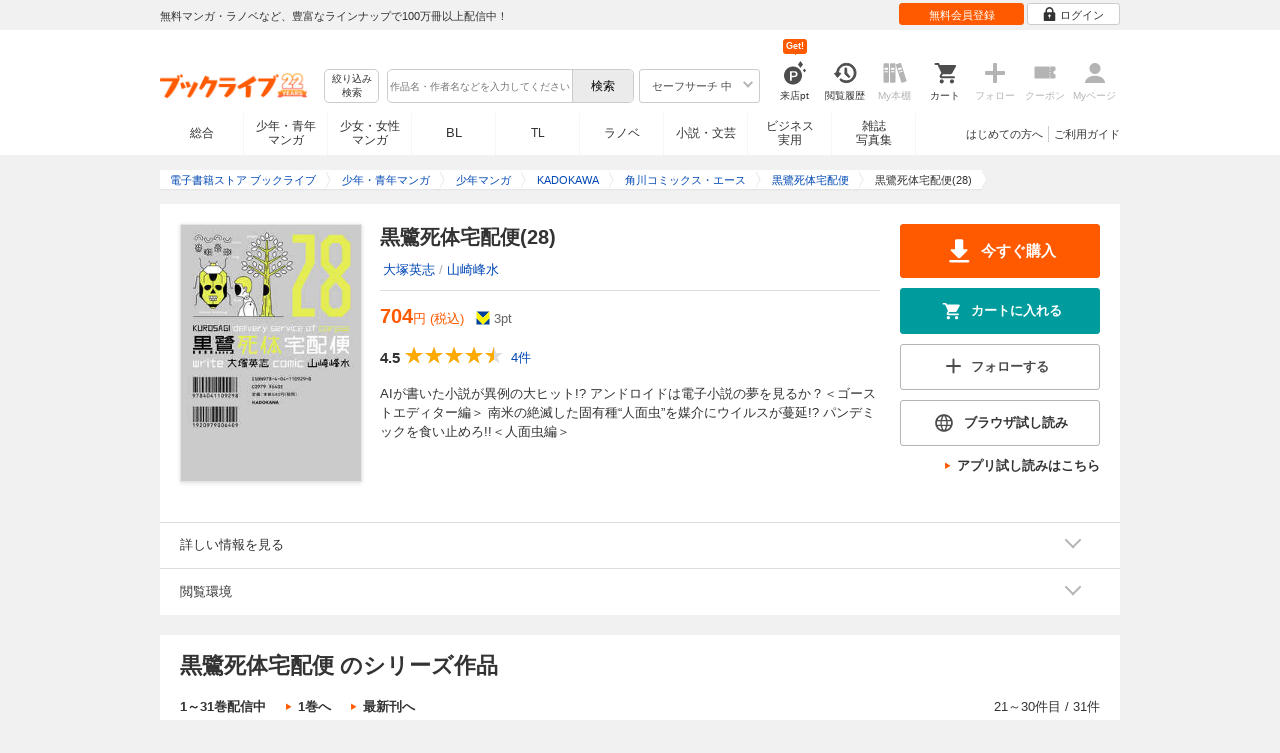

--- FILE ---
content_type: text/html; charset=UTF-8
request_url: https://booklive.jp/product/index/title_id/141196/vol_no/028
body_size: 31936
content:
<!DOCTYPE html>
<html lang="ja" prefix="og: http://ogp.me/ns#">











<head>
<meta charset="utf-8">
<script>dataLayer = [{"view":"pc","isMember":false,"login":"no-login","uaoption":"","email":""}];var container_id='GTM-W7JZP9';</script>
<script>(function(w,d,s,l,i){w[l]=w[l]||[];w[l].push({'gtm.start':
new Date().getTime(),event:'gtm.js'});var f=d.getElementsByTagName(s)[0],
j=d.createElement(s),dl=l!='dataLayer'?'&l='+l:'';j.async=true;j.src=
'https://www.googletagmanager.com/gtm.js?id='+i+dl;f.parentNode.insertBefore(j,f);
})(window,document,'script','dataLayer', container_id );</script>
<!-- Google Analytics Code from --><script type="text/javascript">var _gaq = _gaq || [];var _gaq_click = [["_require","inpage_linkid","\/\/www.google-analytics.com\/plugins\/ga\/inpage_linkid.js"],["_setAccount","UA-41779794-1"],["_setCustomVar",1,"login","no-login",2],["_trackPageview"]];_gaq_click.forEach(function(item) {_gaq.push(item);});(function() {var ga = document.createElement('script'); ga.type = 'text/javascript'; ga.async = true;ga.src = ('https:' == document.location.protocol ? 'https://' : 'http://') + 'stats.g.doubleclick.net/dc.js';var s = document.getElementsByTagName('script')[0]; s.parentNode.insertBefore(ga, s);})();</script><!-- Google Analytics Code to -->
<meta name="google-site-verification" content="n4HkQrdjOf7cC_3_TRrDjG4pQp2CZZOQ9q2Zb0lwA38" />
<meta name="google-site-verification" content="n-FFVGNwHVvIIksoSk47KqsNM_V4E_Qpkd-xHKTzdgw" />
<meta name="google-site-verification" content="cs3osF3WnnvWdbNFvO30X3LXiQ8qiivAWVcCk6BELtg" />
<meta name="msvalidate.01" content="8C42710994D39598AA601B14E2D6A47C" />

<title>黒鷺死体宅配便(28) - 大塚英志/山崎峰水 - 少年マンガ・無料試し読みなら、電子書籍・コミックストア ブックライブ</title>
<meta content="IE=edge" http-equiv="X-UA-Compatible"/>
        <meta name="keywords" content="黒鷺死体宅配便(28),大塚英志,山崎峰水,マンガ,少年マンガ,KADOKAWA,電子書籍,ブックライブ,無料" />
    <meta name="description" content="【試し読み無料】AIが書いた小説が異例の大ヒット!? アンドロイドは電子小説の夢を見るか？＜ゴーストエディター編＞  南米の絶滅した固有種“人面虫”を媒介にウイルスが蔓延!? パンデミックを食い止めろ!!＜人面虫編＞" />


<link rel="icon" type="image/x-icon" href="/favicon.ico?date=0930" />

<link href="//res.booklive.jp/resources/a/common/css/main_pc.min.css?202601210112" rel="stylesheet">

<link rel="stylesheet" media="all" href="//res.booklive.jp/resources/a/common/css/common_module.css?60511931">



<script type="text/javascript">
    var storeName = "booklive";
    var isPC = true;
    var isPCView = true;
    var isHonten = true;
    var isWebView = false;
    var isDocomo = false;
    var isAndroidDevice = false;
    var isLogin = false;
    var isMember = false;
    const isDevelop = false;
            
    var isBlFirstVisit = true;

    var isDocomo = false;

    // アダルトレベル
    // todo: フラグではないのでsafeLevelにリネームすべき
    var isSafeLevel = 1;

    // アダルトレベルロック
    var isSafeLevelLocked = false;

    // タテヨミのできるパージョン3.7.0以上のアプリか判断
    var isTateyomiVersion = false;

        // 会員登録クーポン
    var isRegistrationCouponPopUp = false;
    // LINE連携済み ECI使用中
    var isLineConnected = false;
    var cookieNameStr = 'bl_eci_matching_abtest';
    var validDates = 30;
    var validTimes = validDates * 24 * 3600;
    var abRandom = Math.floor( Math.random() * 10 );
    var cookieValue = (abRandom==9)? 1 : 0;

    // 0:1(非表示):2:3=3:1:3:3
    if(GetCookie(cookieNameStr) == null) {
        if (cookieValue != 1 ) {
            var abRandomNew = Math.floor( Math.random() * 3 );
            if (abRandomNew == 0 ) {
                cookieValue = abRandomNew;
            } else {
                cookieValue = abRandomNew + 1;
            }
        }
        document.cookie = cookieNameStr + '=' + cookieValue + '; path=/; max-age=' + validTimes;
    } else {
        cookieValue = GetCookie(cookieNameStr);
    }

    
    // レコメンドAI比較用cookie付与
    var recommendCookieNameStr = 'recommend_ai_group';
    var recommendCookieValue = Math.floor( Math.random() * 2 );
    if(GetCookie(recommendCookieNameStr) == null) {
        document.cookie = recommendCookieNameStr + '=' + recommendCookieValue + '; path=/; max-age=' + validTimes;
    } else {
        recommendCookieValue = GetCookie(recommendCookieNameStr);
    }

    function GetCookie( name ) {
        var result = null;
        var cookieName = name + '=';
        var allcookies = document.cookie;
        var position = allcookies.indexOf( cookieName );

        if ( position != -1 ) {
            var startIndex = position + cookieName.length;
            var endIndex = allcookies.indexOf( ';', startIndex );
            if( endIndex == -1 ) {
                endIndex = allcookies.length;
            }
            result = decodeURIComponent ( allcookies.substring( startIndex, endIndex ) );
        }
        return result;
    }
</script>

<link rel="canonical" href="https://booklive.jp/product/index/title_id/141196/vol_no/028">


<script type="module" src="//res.booklive.jp/resources/a/dist/common/ToggleMenu.js?9e616344"></script>
<script type="text/javascript" src="//res.booklive.jp/resources/a/pc/common/js/html5.js?8eb020d4"></script>
<script type="text/javascript" src="//res.booklive.jp/resources/a/pc/common/js/jquery.js?ddb84c15"></script>
<script type="text/javascript" src="//res.booklive.jp/resources/a/pc/common/js/common.js?21f42f52"></script>
<script type="text/javascript" src="//res.booklive.jp/resources/a/pc/common/js/header.js?4f040ca1"></script>
<script type="text/javascript" src="//res.booklive.jp/resources/a/pc/common/js/balloon.js?1a3461d4"></script>
<script type="text/javascript" src="//res.booklive.jp/resources/a/pc/common/js/jquery.truncateString.js?10066f36"></script>
<script type="text/javascript" src="//res.booklive.jp/resources/a/pc/common/js/jquery.cookie.js?20a00235"></script>
<script type="text/javascript" src="//res.booklive.jp/resources/a/pc/common/js/jquery.storageapi.min.js?c677411f"></script>
<script type="text/javascript" src="//res.booklive.jp/resources/a/pc/common/js/jquery.highlight-3.js?ca8c3c2c"></script>
<script type="text/javascript" src="//res.booklive.jp/resources/a/pc/common/js/jquery.suggest.js?28742605"></script>
<script type="text/javascript" src="//res.booklive.jp/resources/a/common/js/bl_library.js?91bd9f04"></script>
<script type="text/javascript" src="//res.booklive.jp/resources/a/pc/common/js/jquery.md5.js?679687fb"></script>
<script type="text/javascript" src="//res.booklive.jp/resources/a/common/js/ga_eventpush.js?c9cd711a"></script>
<script type="text/javascript" src="//res.booklive.jp/resources/a/sp/common/js/ga_versioncheck.js?b769bd4c"></script>
<script type="text/javascript" src="//res.booklive.jp/resources/a/common/js/ga_pointerdown.js?2ea8ba45"></script>
<script type="text/javascript" src="//res.booklive.jp/resources/a/common/js/toggle.js?781dfcd9"></script>
<script type="text/javascript" src="//res.booklive.jp/resources/a/dist/AutoBackToTop.js?ace2fc63"></script>
<script type="text/javascript" src="//res.booklive.jp/resources/a/common/js/panelSlider.js?fb2f69c7"></script>
<script type="text/javascript" src="//res.booklive.jp/resources/a/common/js/loading.js?15a4b97a"></script>
<script type="module" src="//res.booklive.jp/resources/a/dist/common_instances/checkbox_class_accessible.js?1cbd4028"></script>

<script type="text/javascript">
        if (!$.cookie('BL_TRACK')) {
        var hash = $.md5((0 | Math.random() * (1 << 30)) + (0 | Math.random() * (1 << 53 - 30)) * (1 << 30))
        $.cookie('BL_TRACK', hash, { path: '/', expires: 90, secure: true});
    }
</script>
    <meta property="og:site_name" content="ブックライブ" />
<meta property="og:title" content="黒鷺死体宅配便(28) | ブックライブ" />
<meta property="og:description" content="AIが書いた小説が異例の大ヒット!? アンドロイドは電子小説の夢を見るか？＜ゴーストエディター編＞  南米の絶滅した固有種“人面虫”を媒介にウイルスが蔓延!? パンデミックを食い止めろ!!＜人面虫編＞" />
<meta property="og:image" content="https://res.booklive.jp/141196/028/thumbnail/2L.jpg" />
<meta property="og:url" content="https://booklive.jp/product/index/title_id/141196/vol_no/028" />
<meta property="og:type" content="website" />
<meta name="twitter:card" content="summary_large_image">
<meta name="twitter:title" content="黒鷺死体宅配便(28)">
<meta name="twitter:description" content="AIが書いた小説が異例の大ヒット!? アンドロイドは電子小説の夢を見るか？＜ゴーストエディター編＞  南米の絶滅した固有種“人面虫”を媒介にウイルスが蔓延!? パンデミックを食い止めろ!!＜...">
<meta name="twitter:image" content="https://res.booklive.jp/141196/028/thumbnail/X.jpg">
<meta name="twitter:data1" content="大塚英志,山崎峰水">
<meta name="twitter:label1" content="作者">
<meta name="twitter:data2" content="少年マンガ">
<meta name="twitter:label2" content="ジャンル">
<meta name="twitter:domain" content="booklive.jp">
<meta itemprop="image" content="https://booklive.jp/resources/a/pc/common/images/sns_bllogo.png" />
<link rel="stylesheet" media="all" href="//res.booklive.jp/resources/a/pc/v2/css/product/content.css?4fdbb7c8"><link rel="stylesheet" media="all" href="//res.booklive.jp/resources/a/pc/v2/css/follow/common/follow.css?43c8cda5">
<link rel="stylesheet" media="all" href="//res.booklive.jp/resources/a/pc/v2/css/review/review-name-area.css?19956ee7">
<script type="text/javascript" src="//res.booklive.jp/resources/a/pc/common/js/download.js?626af27f"></script>
<script type="text/javascript" src="//res.booklive.jp/resources/a/pc/v2/js/product/product_review.js?909d8c20"></script>
<script type="text/javascript" src="//res.booklive.jp/resources/a/pc/v2/js/product/common.js?c4e38c43"></script>
<script type="text/javascript" src="//res.booklive.jp/resources/a/pc/v2/js/follow/follow.js?a8e9d0c0"></script>
<script type="text/javascript">
    $(function(e){
        if (window.location.hash == '#_=_'){
            history.replaceState
            ? history.replaceState(null, null, window.location.href.split('#')[0])
            : window.location.hash = '';
        }

                $('#join-confirm_button_1 , #join-confirm_button_3 , #join-confirm_button_2').removeAttr("disabled");
    });
</script>



<script type="text/javascript">
var COOKIE_NAME_LOGIN = "BL_TK";                var COOKIE_NAME_SAFE_SEARCH_LEVEL = "BL_SAFE_SEARCH_LEVEL"; var COOKIE_NAME_AFF_SESSION = "BL_AFF";         var COOKIE_NAME_AD_LANDING = "BL_LAND";var COOKIE_EXPIRE_SAFE_SEARCH_LEVEL = 3650;     var COOKIE_EXPIRE_AFF_SESSION = 7;              var COOKIE_EXPIRE_AD_LANDING = 1800;var COOKIE_VALUE_SAFE_SEARCH_LEVEL_ON = 0;      var COOKIE_VALUE_SAFE_SEARCH_LEVEL_OFF = 1;var AGENCY_COOKIE_VALUE_SEPARATOR = ",";var AGENCY_ID_PARAMS_LIST = {"params" : "1",         "adef" : "2",           "ebisAdID" : "11",      "dmai" : "11"       };$(function(){if (!$.cookie(COOKIE_NAME_LOGIN)) {set_Cookie_Aff();}});function set_Cookie_Aff() {var get_params = GetQueryString();if ($.isEmptyObject(get_params)) {return;}var agency_id;var agency_session_id;for (key in AGENCY_ID_PARAMS_LIST) {if (get_params[key]) {agency_id = AGENCY_ID_PARAMS_LIST[key];agency_session_id = get_params[key];break;}}if (agency_id != null && agency_session_id != null) {var date = new Date();var agency_date = date.getFullYear() + "-" +("0" + (date.getMonth() + 1)).slice(-2) + "-" +("0" + date.getDate()).slice(-2) + " " +("0" + date.getHours()).slice(-2) + ":" +("0" + date.getMinutes()).slice(-2) + ":" +("0" + date.getSeconds()).slice(-2);var agency_cookie_val = agency_id + AGENCY_COOKIE_VALUE_SEPARATOR + agency_session_id + AGENCY_COOKIE_VALUE_SEPARATOR + agency_date;$.cookie(COOKIE_NAME_AFF_SESSION, agency_cookie_val, { path: '/', expires: COOKIE_EXPIRE_AFF_SESSION});}}
</script>


<script>
                
$.recommendKinesis = {data : {type: '1',title_list: [{title_id: '141196',vol_no: '028'}]},config : {url: 'https://recommend.booklive.jp/log'}};
$(function(){
    $(this).recommendKinesis();
});
</script>


</head>
<body id="index">
<noscript><iframe src="https://www.googletagmanager.com/ns.html?id=GTM-W7JZP9" height="0" width="0" style="display:none;visibility:hidden"></iframe></noscript>

<noscript><p class="noscript">ブックライブでは、JavaScriptがOFFになっているとご利用いただけない機能があります。JavaScriptを有効にしてご利用ください。</p></noscript>

    <header id="header" class="">
    <div class="header_top">
        <div class="header_top_inner">
            <p class="header_topmsg">無料マンガ・ラノベなど、豊富なラインナップで100万冊以上配信中！</p>

                        <div class="login_button_wrap ua_click" data-ua="menu">
                                <a class="header_joinbtn" href="/member/mail-input" id="top_button_1"><span>無料会員登録</span></a>
                                <a class="header_loginbtn is-opacity_low" href="/login" id="button_2"><svg class="icon-login"><use xlink:href="/resources/a/common/images/sprite.symbol.svg?7834f34d#icon_login"></svg><span>ログイン</span></a>
            </div>
            
        </div>    </div>    <div class="header_inner">
        <div class="header_main clearfix">
            <div class="header_logo">
                                                            <a href="/" class="logo" id="top_image_1"><img width="148" height="40" alt="ブックライブ" class="site_logo_top" src="//res.booklive.jp/resources/cms/appeal_frame/logo/100077621/bls_22years_logo.png"></a>
                                                </div>            <div class="header_row">
            <div class="header_search">
                <div class="header_search_main clearfix">
                    <div class="header_criteria">
                        <button type="button" onclick="location.href='/search/detail'" class="header_searchbtn refine-search-btn">絞り込み<span class="phrase">検索</span></button>                    </div>
                    <form id="search" method="get" action="/search/keyword" onsubmit="return checkSearch();" data-ua="search">
                        <div class="header_searchbox clearfix">
                            <input type="text" maxlength="200" id="input_search" name="keyword" value="" size="10" placeholder="作品名・作者名などを入力してください" class="input_search_suggest">
                            <input type="submit" value="検索" class="search_btn" id="top_button_6">
                        </div>
                        <div class="header_safe">
    <a href="#" onclick="return false;" class="header_safe_btn icon_right clearfix sl-header_safechoice_b">
        <span class="btn_txt">セーフサーチ 中</span>
        <span class="cssicon-down"></span>
    </a>
        <div class="overflow header_safe_list" style="display:none;">
        <ul>
                        <li><a href="/index/change-safe-search/disp_adult_level/0" onclick="return $.cookie( 'SAFE_SEARCH_LEVEL' , 0, { expires:3650, path:'/' } );" class="sl-header_safelist1">セーフサーチ 強</a></li>
                        <li><a href="/index/change-safe-search/disp_adult_level/1" onclick="return $.cookie( 'SAFE_SEARCH_LEVEL' , 1, { expires:3650, path:'/' } );" class="sl-header_safelist2">セーフサーチ 中</a></li>
                        <li><a href="/index/change-safe-search/disp_adult_level/3" onclick="return $.cookie( 'SAFE_SEARCH_LEVEL' , 3, { expires:3650, path:'/' } );" class="sl-header_safelist3">セーフサーチ OFF</a></li>
                    </ul>
                <div class="about_safeserach"><a href="/page/index/guide/tools#safe"><small>セーフサーチについて</small></a></div>
            </div>
    </div>
                        <input type="hidden" name="use_search_box" value="1">                    </form>
                </div>            </div>
            <ul class="header_tools clearfix ua_click" data-ua="menu-icon">
                                    <li class="header_tools_login_pt"><a href="/my/login-bonus"><svg class="icon-login_pt"><use xlink:href="/resources/a/common/images/sprite.symbol.svg?7834f34d#icon_login_pt"></svg><p>来店pt</p></a><b class="header_tools_num"><span class="bl-visit_pt-num">Get!</span></b></li>
                    <li class="header_tools_watch_history"><a href="/watch-history"><svg class="icon-watchhistory"><use xlink:href="/resources/a/common/images/sprite.symbol.svg?7834f34d#icon_watchhistory"></svg><p>閲覧履歴</p></a></li>
                    <li class="header_tools_mybookshelf disabled"><svg class="icon-bookshelf"><use xlink:href="/resources/a/common/images/sprite.symbol.svg?7834f34d#icon_bookshelf"></svg><p>My本棚</p></li>
                    <li class="header_tools_cart"><a href="/cart" id="top_button_9" class="disable_ua"><svg class="icon-cart"><use xlink:href="/resources/a/common/images/sprite.symbol.svg?7834f34d#icon_cart"></svg><p>カート</p></a></li>
                    <li class="header_tools_keep disabled"><div class="icon-follow"><span class="cssicon-follow_bfr"></span></div><p>フォロー</p></li>
                    <li class="header_tools_coupon disabled"><a href="/feature/index/id/aboutcoupon"><svg class="icon-coupon"><use xlink:href="/resources/a/common/images/sprite.symbol.svg?7834f34d#icon_coupon"></svg><p>クーポン</p></a></li>
                    <li class="header_tools_mypage last disabled"><a href="/my/top"><svg class="icon-mypage"><use xlink:href="/resources/a/common/images/sprite.symbol.svg?7834f34d#icon_mypage"></svg><p>Myページ</p></a></li>
                            </ul>            </div>
                                </div>
        <div class="header_navi clearfix">
            <ul class="header_navi_main clearfix safe_search_1">
                <li class="h_index ua_click" data-ua="tab-sougou">
                                        <a href="/" id="top_button_12">総合</a>
                                    </li>
                <li class="h_mcomic ua_click" data-ua="tab-comic">
                                        <a href="/index/comic" id="top_button_13" >少年・青年<br>マンガ</a>
                                        <ul class="h_navibtn_menu">
                        <li class="gotop"><a href="/index/comic">少年・青年マンガ TOP</a></li>
                                                <li><a href="/search/keyword/g_ids/6"  >少年マンガ</a></li>
                                                <li><a href="/search/keyword/g_ids/5"  >青年マンガ</a></li>
                                                <li><a href="/search/keyword/g_ids/3058"  >少年マンガ誌</a></li>
                                                <li><a href="/search/keyword/g_ids/3059"  >青年マンガ誌</a></li>
                                            </ul>
                </li>
                <li class="h_fcomic ua_click" data-ua="tab-comicf">
                                        <a href="/index/comicf" id="top_button_14" >少女・女性<br>マンガ</a>
                                        <ul class="h_navibtn_menu">
                        <li class="gotop"><a href="/index/comicf">少女・女性マンガ TOP</a></li>
                                                <li><a href="/search/keyword/g_ids/1"  >少女マンガ</a></li>
                                                <li><a href="/search/keyword/g_ids/2"  >女性マンガ</a></li>
                                                <li><a href="/search/keyword/g_ids/3060"  >少女マンガ誌</a></li>
                                                <li><a href="/search/keyword/g_ids/3061"  >女性マンガ誌</a></li>
                                            </ul>
                </li>
                                <li class="h_boyslove ua_click" data-ua="tab-boyslove">
                                        <a class="englishtxt" href="/index/boyslove" id="top_button_20">BL</a>
                                        <ul class="h_navibtn_menu">
                        <li class="gotop"><a href="/index/boyslove">BL TOP</a></li>
                                                <li><a href="/search/keyword/g_ids/3"  >BLマンガ</a></li>
                                                <li><a href="/search/keyword/g_ids/1008"  >BL小説</a></li>
                                                <li><a href="/search/keyword/g_ids/3094"  >BL誌</a></li>
                                            </ul>
                </li>
                <li class="h_teenslove ua_click" data-ua="tab-teenslove">
                                        <a href="/index/teenslove">TL</a>
                                        <ul class="h_navibtn_menu">
                        <li class="gotop"><a href="/index/teenslove">TL TOP</a></li>
                                                <li><a href="/search/keyword/g_ids/7"  >TLマンガ</a></li>
                                                <li><a href="/search/keyword/g_ids/1006"  >TL小説</a></li>
                                                <li><a href="/search/keyword/g_ids/3093"  >TL誌</a></li>
                                            </ul>
                </li>
                                <li class="h_lightnovel ua_click" data-ua="tab-lightnovel">
                                        <a href="/index/lightnovel" id="top_button_15" >ラノベ</a>
                                        <ul class="h_navibtn_menu">
                        <li class="gotop"><a href="/index/lightnovel">ラノベ TOP</a></li>
                                                <li><a href="/search/keyword/g_ids/14"  >男性向けライトノベル</a></li>
                                                <li><a href="/search/keyword/g_ids/3062"  >女性向けライトノベル</a></li>
                                            </ul>
                </li>
                <li class="h_book ua_click" data-ua="tab-book">
                                        <a href="/index/book" id="top_button_16" >小説・文芸</a>
                                        <ul class="h_navibtn_menu">
                        <li class="gotop"><a href="/index/book">小説・文芸 TOP</a></li>
                                                <li><a href="/search/keyword/g_ids/10"  >小説</a></li>
                                                <li><a href="/search/keyword/g_ids/12"  >歴史・時代</a></li>
                                                <li><a href="/search/keyword/g_ids/13"  >SF・ファンタジー</a></li>
                                                <li><a href="/search/keyword/g_ids/17"  >ノンフィクション</a></li>
                                                <li><a href="/search/keyword/g_ids/22"  >エッセイ・紀行</a></li>
                                                <li><a href="/search/keyword/g_ids/15"  >ハーレクイン・ロマンス小説</a></li>
                                                <li><a href="/search/keyword/g_ids/1040"  >児童書</a></li>
                                                <li><a href="/search/keyword/g_ids/1057"  >文芸誌</a></li>
                                            </ul>
                </li>
                <li class="h_business ua_click" data-ua="tab-business">
                                        <a href="/index/business" id="top_button_17" >ビジネス<br>実用</a>
                                        <ul class="h_navibtn_menu">
                        <li class="gotop"><a href="/index/business">ビジネス・実用 TOP</a></li>
                                                                                    <li><a href="/search/keyword/g_ids/1023"  >社会・政治</a></li>
                                                                                                                <li><a href="/search/keyword/g_ids/16"  >ビジネス・経済</a></li>
                                                                                                                <li><a href="/search/keyword/g_ids/1029"  >IT・コンピュータ</a></li>
                                                                                                                <li><a href="/search/keyword/g_ids/18"  >趣味・実用</a></li>
                                                                                                                <li><a href="/search/keyword/g_ids/1031"  >スポーツ・アウトドア</a></li>
                                                                                                                <li><a href="/search/keyword/g_ids/1036"  >暮らし・健康・美容</a></li>
                                                                                                                <li><a href="/search/keyword/g_ids/1039"  >旅行ガイド・旅行会話</a></li>
                                                                                                                <li><a href="/search/keyword/g_ids/19"  >雑学・エンタメ</a></li>
                                                                                                                <li><a href="/search/keyword/g_ids/20"  >学術・語学</a></li>
                                                                        </ul>
                </li>
                <li class="h_magazine ua_click" data-ua="tab-magazinephoto">
                                        <a href="/index/magazine" id="top_button_18" >雑誌<br>写真集</a>
                                        <ul class="h_navibtn_menu">
                        <li class="gotop"><a href="/index/magazine">雑誌 TOP</a></li>
                                                <li><a href="/search/keyword/g_ids/26?sort=t2"  >ニュース・ビジネス・総合</a></li>
                                                <li><a href="/search/keyword/g_ids/29?sort=t2"  >趣味・スポーツ・トレンド</a></li>
                                                <li><a href="/search/keyword/g_ids/27?sort=t2"  >男性誌・女性誌</a></li>
                                                <li class="gotop"><a href="/index/magazine">写真集 TOP</a></li>
                                                                                    <li><a href="/search/keyword/g_ids/23"  >アイドル・女優</a></li>
                                                                                                                <li><a href="/search/keyword/g_ids/24"  >グラビア</a></li>
                                                                                                                                                                                                                                <li><a href="/search/keyword/g_ids/34"  >男性モデル</a></li>
                                                                                                                <li><a href="/search/keyword/g_ids/33"  >動物</a></li>
                                                                                                                <li><a href="/search/keyword/g_ids/32"  >風景、その他</a></li>
                                                                        </ul>
                </li>
                            </ul>
                        <ul class="header_navi_sub clearfix">                                    <li class="last-child ua_click" data-ua="guide-text"><a href="/page/index/guide/top" id="top_link_5" >ご利用ガイド</a></li>
                                        <li class="ua_click" data-ua="beginner-text"><a href="/page/index/id/beginner" id="top_link_9" >はじめての方へ</a></li>
                                                </ul>
                    </div>    </div></header>

            <script>
                            var is_direct = false;
                        $(function () {
                $("#review_average_star").rateYo({
                    rating: 4.5,
                    starWidth: "18px",
                    spacing: "2px",
                    normalFill: "#DDD",
                    ratedFill: "#FA0",
                    readOnly: true
                });
            });
        </script>

                        
        <div id="container">
            <div id="container_inner">
                                
<script type="application/ld+json">
{
    "@context": "https://schema.org",
    "@type": "Product",
    "@id": "https://booklive.jp/product/index/title_id/141196/vol_no/028",
    "name": "黒鷺死体宅配便(28)",
    "image": "https://res.booklive.jp/141196/028/thumbnail/2L.jpg",
    "description": "AIが書いた小説が異例の大ヒット!? アンドロイドは電子小説の夢を見るか？＜ゴーストエディター編＞  南米の絶滅した固有種“人面虫”を媒介にウイルスが蔓延!? パンデミックを食い止めろ!!＜人面虫編＞",
    "category": "少年マンガ",
    "brand": {
        "@type": "Brand",
        "name": "KADOKAWA"
    },
    "isBasedOn": {
        "@type":"Book",
        "@id": "https://booklive.jp/product/index/title_id/141196/vol_no/028",
        "url" : "https://booklive.jp/product/index/title_id/141196/vol_no/028",
        "name" : "黒鷺死体宅配便(28)",
        "image" : "https://res.booklive.jp/141196/028/thumbnail/2L.jpg",
        "description" : "AIが書いた小説が異例の大ヒット!? アンドロイドは電子小説の夢を見るか？＜ゴーストエディター編＞  南米の絶滅した固有種“人面虫”を媒介にウイルスが蔓延!? パンデミックを食い止めろ!!＜人面虫編＞",
        "author": [
                                                {
                        "@type": "Person",
                        "name": "大塚英志,山崎峰水"
                    }                                    ],
        "brand": {
            "@type": "Organization",
            "name": "KADOKAWA"
        }
    },

    
    "aggregateRating": {
        "@type": "AggregateRating",
        "ratingValue": "4.5",
        "reviewCount": "4",
        "bestRating": "5.0"
    },

    
        
        "review": [

                        
        {
            "@type": "Review",
            "datePublished": "2022年10月24日",
            "reviewBody":"①AI小説家瑛アイの話である「ひとり占い」「追伸」と
②雪舟の筆と墨の話である「精霊流し」と
③人面虫の話である「もしかしたら君は空を飛ぶんじゃないかな？」「蝉時雨」「魔法使いとフリージア」です。

最終回とはかかれていませんでしたが、この本以降２年ほど新刊が出ていないので、これが最終巻になるんでしょうか？
ファンなら買いだと思います。




",
            "author": {
                "@type": "Person",
                "name": "narikyou"
            },
            "reviewRating": {
                "@type": "Rating",
                "ratingValue": "5.0",
                "bestRating": "5.0",
                "worstRating": "1.0"
            }
        }

                        
    ],

    
    "offers": {
        "@type": "Offer",
        "url": "https://booklive.jp/product/index/title_id/141196/vol_no/028",
        "availability": "https://schema.org/InStock",
        "price": "704",
        "priceCurrency": "JPY",
        "seller": {
            "@type": "Organization",
            "name": "BookLive",
            "logo": "https://booklive.jp/resources/a/pc/common/images/picture_logo_booklive.png",
            "url": "https://booklive.jp/",
            "sameAs": "https://twitter.com/BookLive_PR"
        }
    },
    "potentialAction":{
        "@type":"ReadAction",
        "target":{
            "@type":"EntryPoint",
            "urlTemplate":"https://booklive.jp/product/index/title_id/141196/vol_no/028",
            "actionPlatform":[
            "https://schema.org/DesktopWebPlatform",
            "https://schema.org/MobileWebPlatform",
            "https://schema.org/AndroidPlatform",
            "https://schema.org/IOSPlatform"
            ]
        },
        "expectsAcceptanceOf":{
            "@type":"Offer",
            "category": "purchase",
            "priceCurrency":"JPY",
            "price":"704",
            "eligibleRegion" : {
                "@type":"Country",
                "name":"JP"
            },
            "availability": "https://schema.org/InStock"
        }
    }
}
</script>


                                    <div id="breadcrumb" itemscope itemtype="http://schema.org/BreadcrumbList"><ul><li itemprop="itemListElement" itemscope itemtype="http://schema.org/ListItem"><span><a href="/" itemprop="item"><span itemprop="name">電子書籍ストア ブックライブ</span></a></span><meta itemprop="position" content="1" /></li><li itemprop="itemListElement" itemscope itemtype="http://schema.org/ListItem"><span><a href="/index/comic" itemprop="item"><span itemprop="name">少年・青年マンガ</span></a></span><meta itemprop="position" content="2" /></li><li itemprop="itemListElement" itemscope itemtype="http://schema.org/ListItem"><span><a href="/search/keyword/g_ids/6" itemprop="item"><span itemprop="name">少年マンガ</span></a></span><meta itemprop="position" content="3" /></li><li itemprop="itemListElement" itemscope itemtype="http://schema.org/ListItem"><span><a href="/search/keyword/g_ids/6/p_ids/1050" itemprop="item"><span itemprop="name">KADOKAWA</span></a></span><meta itemprop="position" content="4" /></li><li itemprop="itemListElement" itemscope itemtype="http://schema.org/ListItem"><span><a href="/search/keyword/g_ids/6/p_ids/1050/k_ids/627" itemprop="item"><span itemprop="name">角川コミックス・エース</span></a></span><meta itemprop="position" content="5" /></li><li itemprop="itemListElement" itemscope itemtype="http://schema.org/ListItem"><span><a href="/product/index/title_id/141196/vol_no/001" itemprop="item"><span class="book_title" itemprop="name">黒鷺死体宅配便</span></a></span><meta itemprop="position" content="6" /></li><li class="contents" itemprop="itemListElement" itemscope itemtype="http://schema.org/ListItem"><span><div><span class="book_title" itemprop="name">黒鷺死体宅配便(28)</span></div></span><meta itemprop="position" content="7" /></li></ul></div>

                
                                                        <div id="product_detail_area">
    <div class="product_main_area">
        <div id="product_area1">
            <div class="product_image">
                <img src="https://res.booklive.jp/141196/028/thumbnail/2L.jpg" alt="黒鷺死体宅配便(28)">
            </div>
            <div class="product_info">
                <div class="product_topic_area">
                    
                                        <ul class="product_topic">
                        
                    </ul>
                </div>

                <h1 id="product_display_1" >黒鷺死体宅配便(28)</h1>
                <div class="meta">
                    <dl class="author">
                                            <dd class="multiple_links"><a href="/focus/author/a_id/7920">大塚英志</a> / <a href="/focus/author/a_id/20743">山崎峰水</a></dd>
                                        </dl>

                    <table class="product_price_data">
                                                    <tr class="main_price">
                                                                <td><span id="product_display_6" class="big_price_font">704</span><span class="include_tax font_bl">円 (税込)</span></td>
                                                            </tr>
                                                <!-- T_point -->
                        <tr class="product_point_area">
                            <td>
                                <div class="Tpoint">
                                    <p><svg class="icon-tpoint"><use xlink:href="/resources/a/common/images/sprite.symbol.svg?7834f34d#t-point"></svg></p>
                                    <p><span id="product_display_8">3</span>pt</p>
                                </div>
                            </td>
                        </tr>
                    </table>
                    
                    <!-- ***** ☆ ***** -->
                    <div class="product_review_box">
                        <div class="product_review_star_wrap">
                                                            <span class="review_kan_average">4.5</span>
                                                        <div id="review_average_star"></div>
                        </div>
                        <div class="product_review_count_wrap">
                                                            <a href="/review/list/title_id/141196/vol_no/028" class="review_count_area">
                                    <span class="review_count">4件</span>
                                </a>
                                                    </div>
                    </div>

                    
                    
                                        
                    
                    <div class="product_warnings">
                        
                                                


                                            </div>
                </div><!-- /meta -->

                                <div id="product_summary" class="section_content">
                    <p class="reading_txt product_description is-fold">AIが書いた小説が異例の大ヒット!? アンドロイドは電子小説の夢を見るか？＜ゴーストエディター編＞ 南米の絶滅した固有種“人面虫”を媒介にウイルスが蔓延!? パンデミックを食い止めろ!!＜人面虫編＞</p>
                    <a id="read_more" class="readmore_link reading_txt" href="javascript:void(0)">...続きを読む</a>
                </div>
            </div>
        </div><!-- /product_area1 -->

        <div class="product_actions">
            <ul class="main_actions">
                                                                                                                                    <li>    <a href="/purchase/product/title_id/141196/vol_no/028" class="btn_module buy_action large" onmousedown="window._gaq.push(['_trackEvent', 'bl_productParchase', 'Click', 'add']);" >
        <svg class="dl_icon">
            <use xlink:href="/resources/a/common/images/sprite.symbol.svg?7834f34d#icon_dl">
        </svg>
        <span>今すぐ購入</span>
    </a>

</li>
                        
                                                <li>                        <a href="#" onclick="return false;" class="cart_action cart_in bl-cart bl-cart-url btn_module " data-title="141196" data-vol="028" data-page-name="product-index">
                <svg class="cart_icon">
                    <use xlink:href="/resources/a/common/images/sprite.symbol.svg?7834f34d#icon_cart">
                </svg>
                <span class="bl-cart-text">カートに入れる</span>
            </a>
            

</li>
                                    
                                                                                            <li>    <a href="javascript:return false;" class="js_follow_title js-follow keep_action keep_off btn_module follow_btn_l" data-title="141196" data-page-name="product-index" data-follow="title_follow_2">
                    <span class="cssicon-follow_bfr"></span>
            <span class="cssicon-follow_aft"></span>
                <span class="js-follow-text">フォローする</span>
    </a>

</li>
                
                                    <li class="browser_reader">
                                                                                                                                        <a href="javascript:return false;" class="bl-bviewer bl-tachiyomi_action btn_module tachiyomi_btn sl-bstand_b" data-title="141196" data-vol="028" onclick="window._gaq.push(['_trackEvent', 'sample_btn_binb', 'Click', 'マンガ']);">
            <svg class="browser_icon">
                <use xlink:href="/resources/a/common/images/sprite.symbol.svg?7834f34d#icon_browser">
            </svg>
            <span>ブラウザ試し読み</span>
        </a>
    
                    </li>

                                                                        <li>
                                <p class="link_right">
                                    <a href="javascript:void(0);" class="bl-browse or_trilink" data-title="141196" data-vol="028" data-sample="1"><span>アプリ試し読みはこちら</span></a>
                                </p>
                            </li>
                                                            
                                                            </ul>
        </div>
    </div>
</div><!-- /product_detail_area -->
                
                                <div id="product_detailed_information">
            <a class="commonjs_collapsible collapsible_toggle_btn on book_info" href="#" data-target="book_info">
            <h3 class="collapsible_toggle_text">詳しい情報を見る</h3>
            <div class="icon-collapsible">
                <span class="cssicon-arrow arrow_updown"></span>
            </div>
        </a>
        <div class="detail_area mb00" id="book_info">
        <div id="product_field" class="product_field">
            <div class="product_specs">
                <ul class="product_data">
                    <li>
                        <dl>
                            <dt class="first">カテゴリ</dt>
                            <dd class="colon">：</dd>
                            <dd><a href="/index/comic">少年・青年マンガ</a></dd>
                        </dl>
                    </li>
                    <li>
                        <dl>
                            <dt>ジャンル</dt>
                            <dd class="colon">：</dd>
                            <dd><a href="/search/keyword/g_ids/6"><span content="少年マンガ">少年マンガ</span></a></dd>
                        </dl>
                    </li>
                    <li>
                        <dl>
                            <dt>出版社</dt>
                            <dd class="colon">：</dd>
                            <dd><a href="/search/keyword/p_ids/1050">KADOKAWA</a></dd>
                        </dl>
                    </li>
                                        <li>
                        <dl>
                            <dt>掲載誌・レーベル</dt>
                            <dd class="colon">：</dd>
                            <dd><a href="/search/keyword/k_ids/627">角川コミックス・エース</a></dd>
                        </dl>
                    </li>
                                                            <li>
                        <dl>
                            <dt>シリーズ</dt>
                            <dd class="colon">：</dd>
                            <dd><a href="/search/keyword/tag_ids/66372">黒鷺死体宅配便シリーズ</a></dd>
                        </dl>
                    </li>
                                                            <li>
                        <dl>
                            <dt>電子版発売日</dt>
                            <dd class="colon">：</dd>
                            <dd>2020年12月28日</dd>
                        </dl>
                    </li>
                                        <li>
                        <dl>
                            <dt>コンテンツ形式</dt>
                            <dd class="colon">：</dd>
                            <dd>EPUB</dd>
                        </dl>
                    </li>
                                                            <li>
                        <dl>
                            <dt>サイズ(目安)</dt>
                            <dd class="colon">：</dd>
                            <dd>107MB</dd>
                        </dl>
                    </li>
                                    </ul>
            </div>

                    </div>

                <div class="tags_area">
            <ul>
                                            <li><a href="/search/keyword/tag_ids/122478"><span>無愛想</span></a></li>
                                <li><a href="/search/keyword/tag_ids/122417"><span>仲間</span></a></li>
                                <li><a href="/search/keyword/tag_ids/122406"><span>専門職</span></a></li>
                                <li><a href="/search/keyword/tag_ids/122394"><span>除霊</span></a></li>
                                <li><a href="/search/keyword/tag_ids/26"><span>政治・社会派</span></a></li>
                                <li><a href="/search/keyword/tag_ids/19"><span>ヒューマンドラマ</span></a></li>
                                <li><a href="/search/keyword/tag_ids/122632"><span>ダーク</span></a></li>
                                <li><a href="/search/keyword/tag_ids/16"><span>ホラー</span></a></li>
                                        </ul>
        </div><!--=========== /header_search_keyword ============-->
        
        <div id="eci_product_pc_official_link"></div>
        <div id="eci_product_pc_movie"></div>
    </div>

    <div id="product_supported_devices_area">
        <div class="detail_area">
                        <a class="commonjs_collapsible collapsible_toggle_btn on" href="#" data-target="supported_devices_above">
                <h3 class="collapsible_toggle_text">閲覧環境</h3>
                                <div class="icon-collapsible">
                    <span class="cssicon-arrow arrow_updown"></span>
                </div>
            </a>
            <div class="section_content pb20" id="supported_devices_above">
                <div class="supported_wrap mb10">
                                            <ul>
                            <li>【閲覧できる環境】</li>
                            <li class="">・ブックライブ for Windows PC（アプリ）</li>
                            <li class="">・ブックライブ for iOS（アプリ）</li>
                            <li class="">・ブックライブ for Android（アプリ）</li>
                            <li class="">・ブックライブ PLUS for Android（アプリ）</li>
                            <li class="">・ブラウザビューア</li>
                        </ul>
                                                            </div>
                                <p class="font_attention">※アプリの閲覧環境は最新バージョンのものです。</p>
                            </div>
        </div>
    </div>
</div>


                                
<!-- ===== product_series/ ===== -->
    <div class="heading_title">
        <h2 class="mb00 middle">
            黒鷺死体宅配便&nbsp;のシリーズ作品
        </h2>
    </div>
    <div class="detail_area clearfix ua_click pt00" id="slide_up_top" data-ua="series">
        
        <div class="series_list_area">
    <div class="series_list_top">
                                    <span class="series_title_kanno taL">1～31巻配信中</span>
                                                        <a href="/product/index/title_id/141196/vol_no/001" id="product_button_5"  class="or_trilink">1巻へ</a>
                        <a href="/product/index/title_id/141196/vol_no/031" id="product_button_5"  class="or_trilink">最新刊へ</a>
                <!-- ページ送り -->
        <span class="series_list_top_pager"><div class="pager_sp_above"><div class="page_number"><span>1～31件目</span>&nbsp;/&nbsp;<span>31件</span></div></div></span>
        <!-- ページ送り/ -->
    </div>

    <div class="list_area mb20">
        <div class="list_area_inner search_item_list">
                                            <ul>

                                    <li class="item">
                        <div class="series_list_book">
                            <div class="picture"><a href="/product/index/title_id/141196/vol_no/001"><img src="https://res.booklive.jp/141196/001/thumbnail/M.jpg" alt="黒鷺死体宅配便　1巻" id="search_image_1" loading="lazy"></a></div>
                        </div>
                        <div class="series_list_detail">
                            <div class="title_area">
                                                                                                    
                                                                    
                                                                <div class="title">
                                    <div class="detail txt_ellipsis">
                                        <h3 class="inline"><a href="/product/index/title_id/141196/vol_no/001" class="sl-title1">黒鷺死体宅配便　1巻</a></h3>
                                    </div>
                                </div><!--/.title-->
                                                                <div class="series_price_area">
                                                                        <div class="retail_price_area">
                                        <span>638円 (税込)</span>
                                    </div>
                                                                    </div>
                                                                <div class="detail multi_line_txt multi_line_ellipsis">
                                イタコ、ダウジング、エンバーミング、ハッキング、チャネリング。それぞれ特技をもった仏教系大学の学生５人が作ったのは、望まぬ形で死を迎えた依頼人の声を聞き、望み通りに埋葬する会社「黒鷺死体宅配便」。死体となった依頼人をどこにでも宅配します。
                                </div>
                            </div>
                            <div class="button_area">
                                <div class="buttons">
                                                                                                                                                                                                                                                                                                        <a href="#" onclick="return false;" class="cart_action cart_in bl-cart bl-cart-url btn_module small sl-cart_b1" data-title="141196" data-vol="001" data-page-name="product-index">
                <svg class="cart_icon">
                    <use xlink:href="/resources/a/common/images/sprite.symbol.svg?7834f34d#icon_cart">
                </svg>
                <span class="bl-cart-text">カートに入れる</span>
            </a>
            


                                                                                                                                            <a href="javascript:return false;" class="bl-bviewer btn_module tachiyomi_btn small tachiyomi_action sl-bstand_b1" data-title="141196" data-vol="001" data-page-name="product-index">
            <svg class="browser_icon">
                <use xlink:href="/resources/a/common/images/sprite.symbol.svg?7834f34d#icon_browser">
            </svg>
            <span>試し読み</span>
        </a>
    
                                                                                                                                            </div>
                            </div>
                        </div><!--/.right-->
                    </li>
                                                                <li class="item">
                        <div class="series_list_book">
                            <div class="picture"><a href="/product/index/title_id/141196/vol_no/002"><img src="https://res.booklive.jp/141196/002/thumbnail/M.jpg" alt="黒鷺死体宅配便　2巻" id="search_image_2" loading="lazy"></a></div>
                        </div>
                        <div class="series_list_detail">
                            <div class="title_area">
                                                                                                    
                                                                    
                                                                <div class="title">
                                    <div class="detail txt_ellipsis">
                                        <h3 class="inline"><a href="/product/index/title_id/141196/vol_no/002" class="sl-title2">黒鷺死体宅配便　2巻</a></h3>
                                    </div>
                                </div><!--/.title-->
                                                                <div class="series_price_area">
                                                                        <div class="retail_price_area">
                                        <span>638円 (税込)</span>
                                    </div>
                                                                    </div>
                                                                <div class="detail multi_line_txt multi_line_ellipsis">
                                死体となったあの人をあなたのもとに「宅配」します。葬儀会社・楡セレモニーが密かに行う裏サービスとは何か？
                                </div>
                            </div>
                            <div class="button_area">
                                <div class="buttons">
                                                                                                                                                                                                                                                                                                        <a href="#" onclick="return false;" class="cart_action cart_in bl-cart bl-cart-url btn_module small sl-cart_b2" data-title="141196" data-vol="002" data-page-name="product-index">
                <svg class="cart_icon">
                    <use xlink:href="/resources/a/common/images/sprite.symbol.svg?7834f34d#icon_cart">
                </svg>
                <span class="bl-cart-text">カートに入れる</span>
            </a>
            


                                                                                                                                            <a href="javascript:return false;" class="bl-bviewer btn_module tachiyomi_btn small tachiyomi_action sl-bstand_b2" data-title="141196" data-vol="002" data-page-name="product-index">
            <svg class="browser_icon">
                <use xlink:href="/resources/a/common/images/sprite.symbol.svg?7834f34d#icon_browser">
            </svg>
            <span>試し読み</span>
        </a>
    
                                                                                                                                            </div>
                            </div>
                        </div><!--/.right-->
                    </li>
                                                                <li class="item">
                        <div class="series_list_book">
                            <div class="picture"><a href="/product/index/title_id/141196/vol_no/003"><img src="https://res.booklive.jp/141196/003/thumbnail/M.jpg" alt="黒鷺死体宅配便　3巻" id="search_image_3" loading="lazy"></a></div>
                        </div>
                        <div class="series_list_detail">
                            <div class="title_area">
                                                                                                    
                                                                    
                                                                <div class="title">
                                    <div class="detail txt_ellipsis">
                                        <h3 class="inline"><a href="/product/index/title_id/141196/vol_no/003" class="sl-title3">黒鷺死体宅配便　3巻</a></h3>
                                    </div>
                                </div><!--/.title-->
                                                                <div class="series_price_area">
                                                                        <div class="retail_price_area">
                                        <span>638円 (税込)</span>
                                    </div>
                                                                    </div>
                                                                <div class="detail multi_line_txt multi_line_ellipsis">
                                死者の声を聞く事のできる能力を持つ唐津九郎は、仲間と一緒に「黒鷺死体宅配便」を起業。死体の思い残した願いを聞き遂げお代をいただくこの商売。さて本日のお客さまは、どんな死体でしょう?
                                </div>
                            </div>
                            <div class="button_area">
                                <div class="buttons">
                                                                                                                                                                                                                                                                                                        <a href="#" onclick="return false;" class="cart_action cart_in bl-cart bl-cart-url btn_module small sl-cart_b3" data-title="141196" data-vol="003" data-page-name="product-index">
                <svg class="cart_icon">
                    <use xlink:href="/resources/a/common/images/sprite.symbol.svg?7834f34d#icon_cart">
                </svg>
                <span class="bl-cart-text">カートに入れる</span>
            </a>
            


                                                                                                                                            <a href="javascript:return false;" class="bl-bviewer btn_module tachiyomi_btn small tachiyomi_action sl-bstand_b3" data-title="141196" data-vol="003" data-page-name="product-index">
            <svg class="browser_icon">
                <use xlink:href="/resources/a/common/images/sprite.symbol.svg?7834f34d#icon_browser">
            </svg>
            <span>試し読み</span>
        </a>
    
                                                                                                                                            </div>
                            </div>
                        </div><!--/.right-->
                    </li>
                                                                <li class="item">
                        <div class="series_list_book">
                            <div class="picture"><a href="/product/index/title_id/141196/vol_no/004"><img src="https://res.booklive.jp/141196/004/thumbnail/M.jpg" alt="黒鷺死体宅配便　4巻" id="search_image_4" loading="lazy"></a></div>
                        </div>
                        <div class="series_list_detail">
                            <div class="title_area">
                                                                                                    
                                                                    
                                                                <div class="title">
                                    <div class="detail txt_ellipsis">
                                        <h3 class="inline"><a href="/product/index/title_id/141196/vol_no/004" class="sl-title4">黒鷺死体宅配便　4巻</a></h3>
                                    </div>
                                </div><!--/.title-->
                                                                <div class="series_price_area">
                                                                        <div class="retail_price_area">
                                        <span>638円 (税込)</span>
                                    </div>
                                                                    </div>
                                                                <div class="detail multi_line_txt multi_line_ellipsis">
                                死者と会話ができる力を持つ唐津は、就職難のため仲間たちと運送会社を起業。寄生虫から宇宙人まで、死者の皆様の願いを運びます！　ゲストキャラで“あの人”も登場！　きちんと怖い新感覚ホラーコミック第４巻！
                                </div>
                            </div>
                            <div class="button_area">
                                <div class="buttons">
                                                                                                                                                                                                                                                                                                        <a href="#" onclick="return false;" class="cart_action cart_in bl-cart bl-cart-url btn_module small sl-cart_b4" data-title="141196" data-vol="004" data-page-name="product-index">
                <svg class="cart_icon">
                    <use xlink:href="/resources/a/common/images/sprite.symbol.svg?7834f34d#icon_cart">
                </svg>
                <span class="bl-cart-text">カートに入れる</span>
            </a>
            


                                                                                                                                            <a href="javascript:return false;" class="bl-bviewer btn_module tachiyomi_btn small tachiyomi_action sl-bstand_b4" data-title="141196" data-vol="004" data-page-name="product-index">
            <svg class="browser_icon">
                <use xlink:href="/resources/a/common/images/sprite.symbol.svg?7834f34d#icon_browser">
            </svg>
            <span>試し読み</span>
        </a>
    
                                                                                                                                            </div>
                            </div>
                        </div><!--/.right-->
                    </li>
                                                                <li class="item">
                        <div class="series_list_book">
                            <div class="picture"><a href="/product/index/title_id/141196/vol_no/005"><img src="https://res.booklive.jp/141196/005/thumbnail/M.jpg" alt="黒鷺死体宅配便　5巻" id="search_image_5" loading="lazy"></a></div>
                        </div>
                        <div class="series_list_detail">
                            <div class="title_area">
                                                                                                    
                                                                    
                                                                <div class="title">
                                    <div class="detail txt_ellipsis">
                                        <h3 class="inline"><a href="/product/index/title_id/141196/vol_no/005" class="sl-title5">黒鷺死体宅配便　5巻</a></h3>
                                    </div>
                                </div><!--/.title-->
                                                                <div class="series_price_area">
                                                                        <div class="retail_price_area">
                                        <span>638円 (税込)</span>
                                    </div>
                                                                    </div>
                                                                <div class="detail multi_line_txt multi_line_ellipsis">
                                死体の依頼を叶えます。その名も「黒鷺死体宅配便」！　ダムの底に沈んだ村に散らばった死体の真相は？　オークションで出回るミイラにまつわる怪しいウワサとは？　恐いだけじゃない、新感覚ホラーコミック！
                                </div>
                            </div>
                            <div class="button_area">
                                <div class="buttons">
                                                                                                                                                                                                                                                                                                        <a href="#" onclick="return false;" class="cart_action cart_in bl-cart bl-cart-url btn_module small sl-cart_b5" data-title="141196" data-vol="005" data-page-name="product-index">
                <svg class="cart_icon">
                    <use xlink:href="/resources/a/common/images/sprite.symbol.svg?7834f34d#icon_cart">
                </svg>
                <span class="bl-cart-text">カートに入れる</span>
            </a>
            


                                                                                                                                            <a href="javascript:return false;" class="bl-bviewer btn_module tachiyomi_btn small tachiyomi_action sl-bstand_b5" data-title="141196" data-vol="005" data-page-name="product-index">
            <svg class="browser_icon">
                <use xlink:href="/resources/a/common/images/sprite.symbol.svg?7834f34d#icon_browser">
            </svg>
            <span>試し読み</span>
        </a>
    
                                                                                                                                            </div>
                            </div>
                        </div><!--/.right-->
                    </li>
                                                                <li class="item">
                        <div class="series_list_book">
                            <div class="picture"><a href="/product/index/title_id/141196/vol_no/006"><img src="https://res.booklive.jp/141196/006/thumbnail/M.jpg" alt="黒鷺死体宅配便　6巻" id="search_image_6" loading="lazy"></a></div>
                        </div>
                        <div class="series_list_detail">
                            <div class="title_area">
                                                                                                    
                                                                    
                                                                <div class="title">
                                    <div class="detail txt_ellipsis">
                                        <h3 class="inline"><a href="/product/index/title_id/141196/vol_no/006" class="sl-title6">黒鷺死体宅配便　6巻</a></h3>
                                    </div>
                                </div><!--/.title-->
                                                                <div class="series_price_area">
                                                                        <div class="retail_price_area">
                                        <span>638円 (税込)</span>
                                    </div>
                                                                    </div>
                                                                <div class="detail multi_line_txt multi_line_ellipsis">
                                死者と会話ができる“いたこ”能力を持つ唐津九郎。仲間と作った「黒鷺死体宅配便」の売り上げアップを図り、自殺の名所に支店を開設するものの、予期せぬ強力なライバルが現れ…。新感覚ホラーコミック第6巻登場！
                                </div>
                            </div>
                            <div class="button_area">
                                <div class="buttons">
                                                                                                                                                                                                                                                                                                        <a href="#" onclick="return false;" class="cart_action cart_in bl-cart bl-cart-url btn_module small sl-cart_b6" data-title="141196" data-vol="006" data-page-name="product-index">
                <svg class="cart_icon">
                    <use xlink:href="/resources/a/common/images/sprite.symbol.svg?7834f34d#icon_cart">
                </svg>
                <span class="bl-cart-text">カートに入れる</span>
            </a>
            


                                                                                                                                            <a href="javascript:return false;" class="bl-bviewer btn_module tachiyomi_btn small tachiyomi_action sl-bstand_b6" data-title="141196" data-vol="006" data-page-name="product-index">
            <svg class="browser_icon">
                <use xlink:href="/resources/a/common/images/sprite.symbol.svg?7834f34d#icon_browser">
            </svg>
            <span>試し読み</span>
        </a>
    
                                                                                                                                            </div>
                            </div>
                        </div><!--/.right-->
                    </li>
                                                                <li class="item">
                        <div class="series_list_book">
                            <div class="picture"><a href="/product/index/title_id/141196/vol_no/007"><img src="https://res.booklive.jp/141196/007/thumbnail/M.jpg" alt="黒鷺死体宅配便　7巻" id="search_image_7" loading="lazy"></a></div>
                        </div>
                        <div class="series_list_detail">
                            <div class="title_area">
                                                                                                    
                                                                    
                                                                <div class="title">
                                    <div class="detail txt_ellipsis">
                                        <h3 class="inline"><a href="/product/index/title_id/141196/vol_no/007" class="sl-title7">黒鷺死体宅配便　7巻</a></h3>
                                    </div>
                                </div><!--/.title-->
                                                                <div class="series_price_area">
                                                                        <div class="retail_price_area">
                                        <span>638円 (税込)</span>
                                    </div>
                                                                    </div>
                                                                <div class="detail multi_line_txt multi_line_ellipsis">
                                死者と会話ができる“いたこ”能力を持つ唐津九郎。黒鷺メンバーの前に現れた、おしゃべりな人面疽の秘密とは？　ロングセラー新感覚ホラーコミック！
                                </div>
                            </div>
                            <div class="button_area">
                                <div class="buttons">
                                                                                                                                                                                                                                                                                                        <a href="#" onclick="return false;" class="cart_action cart_in bl-cart bl-cart-url btn_module small sl-cart_b7" data-title="141196" data-vol="007" data-page-name="product-index">
                <svg class="cart_icon">
                    <use xlink:href="/resources/a/common/images/sprite.symbol.svg?7834f34d#icon_cart">
                </svg>
                <span class="bl-cart-text">カートに入れる</span>
            </a>
            


                                                                                                                                            <a href="javascript:return false;" class="bl-bviewer btn_module tachiyomi_btn small tachiyomi_action sl-bstand_b7" data-title="141196" data-vol="007" data-page-name="product-index">
            <svg class="browser_icon">
                <use xlink:href="/resources/a/common/images/sprite.symbol.svg?7834f34d#icon_browser">
            </svg>
            <span>試し読み</span>
        </a>
    
                                                                                                                                            </div>
                            </div>
                        </div><!--/.right-->
                    </li>
                                                                <li class="item">
                        <div class="series_list_book">
                            <div class="picture"><a href="/product/index/title_id/141196/vol_no/008"><img src="https://res.booklive.jp/141196/008/thumbnail/M.jpg" alt="黒鷺死体宅配便　8巻" id="search_image_8" loading="lazy"></a></div>
                        </div>
                        <div class="series_list_detail">
                            <div class="title_area">
                                                                                                    
                                                                    
                                                                <div class="title">
                                    <div class="detail txt_ellipsis">
                                        <h3 class="inline"><a href="/product/index/title_id/141196/vol_no/008" class="sl-title8">黒鷺死体宅配便　8巻</a></h3>
                                    </div>
                                </div><!--/.title-->
                                                                <div class="series_price_area">
                                                                        <div class="retail_price_area">
                                        <span>638円 (税込)</span>
                                    </div>
                                                                    </div>
                                                                <div class="detail multi_line_txt multi_line_ellipsis">
                                美少女の新メンバー登場？　描かれると死ぬ謎の絵馬とは？　コインロッカーの赤ちゃんの霊など、今巻もコワいよ！　ロングセラー新感覚ホラーコミック！
                                </div>
                            </div>
                            <div class="button_area">
                                <div class="buttons">
                                                                                                                                                                                                                                                                                                        <a href="#" onclick="return false;" class="cart_action cart_in bl-cart bl-cart-url btn_module small sl-cart_b8" data-title="141196" data-vol="008" data-page-name="product-index">
                <svg class="cart_icon">
                    <use xlink:href="/resources/a/common/images/sprite.symbol.svg?7834f34d#icon_cart">
                </svg>
                <span class="bl-cart-text">カートに入れる</span>
            </a>
            


                                                                                                                                            <a href="javascript:return false;" class="bl-bviewer btn_module tachiyomi_btn small tachiyomi_action sl-bstand_b8" data-title="141196" data-vol="008" data-page-name="product-index">
            <svg class="browser_icon">
                <use xlink:href="/resources/a/common/images/sprite.symbol.svg?7834f34d#icon_browser">
            </svg>
            <span>試し読み</span>
        </a>
    
                                                                                                                                            </div>
                            </div>
                        </div><!--/.right-->
                    </li>
                                                                <li class="item">
                        <div class="series_list_book">
                            <div class="picture"><a href="/product/index/title_id/141196/vol_no/009"><img src="https://res.booklive.jp/141196/009/thumbnail/M.jpg" alt="黒鷺死体宅配便　9巻" id="search_image_9" loading="lazy"></a></div>
                        </div>
                        <div class="series_list_detail">
                            <div class="title_area">
                                                                                                    
                                                                    
                                                                <div class="title">
                                    <div class="detail txt_ellipsis">
                                        <h3 class="inline"><a href="/product/index/title_id/141196/vol_no/009" class="sl-title9">黒鷺死体宅配便　9巻</a></h3>
                                    </div>
                                </div><!--/.title-->
                                                                <div class="series_price_area">
                                                                        <div class="retail_price_area">
                                        <span>638円 (税込)</span>
                                    </div>
                                                                    </div>
                                                                <div class="detail multi_line_txt multi_line_ellipsis">
                                死者の声を聞くことができる“いたこ”能力を持つ主人公・唐津九郎ほか、奇妙な能力を有する「黒鷺死体宅配便」メンバーたち。今回、彼らの前に登場する死体は透明人間で…。大塚英志＆山崎峰水による大ヒットホラー
                                </div>
                            </div>
                            <div class="button_area">
                                <div class="buttons">
                                                                                                                                                                                                                                                                                                        <a href="#" onclick="return false;" class="cart_action cart_in bl-cart bl-cart-url btn_module small sl-cart_b9" data-title="141196" data-vol="009" data-page-name="product-index">
                <svg class="cart_icon">
                    <use xlink:href="/resources/a/common/images/sprite.symbol.svg?7834f34d#icon_cart">
                </svg>
                <span class="bl-cart-text">カートに入れる</span>
            </a>
            


                                                                                                                                            <a href="javascript:return false;" class="bl-bviewer btn_module tachiyomi_btn small tachiyomi_action sl-bstand_b9" data-title="141196" data-vol="009" data-page-name="product-index">
            <svg class="browser_icon">
                <use xlink:href="/resources/a/common/images/sprite.symbol.svg?7834f34d#icon_browser">
            </svg>
            <span>試し読み</span>
        </a>
    
                                                                                                                                            </div>
                            </div>
                        </div><!--/.right-->
                    </li>
                                                                <li class="item">
                        <div class="series_list_book">
                            <div class="picture"><a href="/product/index/title_id/141196/vol_no/010"><img src="https://res.booklive.jp/141196/010/thumbnail/M.jpg" alt="黒鷺死体宅配便　10巻" id="search_image_10" loading="lazy"></a></div>
                        </div>
                        <div class="series_list_detail">
                            <div class="title_area">
                                                                                                    
                                                                    
                                                                <div class="title">
                                    <div class="detail txt_ellipsis">
                                        <h3 class="inline"><a href="/product/index/title_id/141196/vol_no/010" class="sl-title10">黒鷺死体宅配便　10巻</a></h3>
                                    </div>
                                </div><!--/.title-->
                                                                <div class="series_price_area">
                                                                        <div class="retail_price_area">
                                        <span>638円 (税込)</span>
                                    </div>
                                                                    </div>
                                                                <div class="detail multi_line_txt multi_line_ellipsis">
                                死者の声を聞くことができる“いたこ”能力を持つ主人公・唐津九郎ら、「黒鷺死体宅配便」メンバー。今回、彼らの前にライバル・ＡＥＤ男が登場！　ロングセラー・ホラーコミック、待望の第１０巻！
                                </div>
                            </div>
                            <div class="button_area">
                                <div class="buttons">
                                                                                                                                                                                                                                                                                                        <a href="#" onclick="return false;" class="cart_action cart_in bl-cart bl-cart-url btn_module small sl-cart_b10" data-title="141196" data-vol="010" data-page-name="product-index">
                <svg class="cart_icon">
                    <use xlink:href="/resources/a/common/images/sprite.symbol.svg?7834f34d#icon_cart">
                </svg>
                <span class="bl-cart-text">カートに入れる</span>
            </a>
            


                                                                                                                                            <a href="javascript:return false;" class="bl-bviewer btn_module tachiyomi_btn small tachiyomi_action sl-bstand_b10" data-title="141196" data-vol="010" data-page-name="product-index">
            <svg class="browser_icon">
                <use xlink:href="/resources/a/common/images/sprite.symbol.svg?7834f34d#icon_browser">
            </svg>
            <span>試し読み</span>
        </a>
    
                                                                                                                                            </div>
                            </div>
                        </div><!--/.right-->
                    </li>
                                </ul>
                                                            <ul>

                                    <li class="item">
                        <div class="series_list_book">
                            <div class="picture"><a href="/product/index/title_id/141196/vol_no/011"><img src="https://res.booklive.jp/141196/011/thumbnail/M.jpg" alt="黒鷺死体宅配便　11巻" id="search_image_11" loading="lazy"></a></div>
                        </div>
                        <div class="series_list_detail">
                            <div class="title_area">
                                                                                                    
                                                                    
                                                                <div class="title">
                                    <div class="detail txt_ellipsis">
                                        <h3 class="inline"><a href="/product/index/title_id/141196/vol_no/011" class="sl-title11">黒鷺死体宅配便　11巻</a></h3>
                                    </div>
                                </div><!--/.title-->
                                                                <div class="series_price_area">
                                                                        <div class="retail_price_area">
                                        <span>638円 (税込)</span>
                                    </div>
                                                                    </div>
                                                                <div class="detail multi_line_txt multi_line_ellipsis">
                                ある学校の周辺に頻発する犯行予告に「黒鷺」たちは…？　第２巻以来となる長編を一挙掲載！　大ベストセラー・ホラーコミック、待望の第１１巻！
                                </div>
                            </div>
                            <div class="button_area">
                                <div class="buttons">
                                                                                                                                                                                                                                                                                                        <a href="#" onclick="return false;" class="cart_action cart_in bl-cart bl-cart-url btn_module small sl-cart_b11" data-title="141196" data-vol="011" data-page-name="product-index">
                <svg class="cart_icon">
                    <use xlink:href="/resources/a/common/images/sprite.symbol.svg?7834f34d#icon_cart">
                </svg>
                <span class="bl-cart-text">カートに入れる</span>
            </a>
            


                                                                                                                                            <a href="javascript:return false;" class="bl-bviewer btn_module tachiyomi_btn small tachiyomi_action sl-bstand_b11" data-title="141196" data-vol="011" data-page-name="product-index">
            <svg class="browser_icon">
                <use xlink:href="/resources/a/common/images/sprite.symbol.svg?7834f34d#icon_browser">
            </svg>
            <span>試し読み</span>
        </a>
    
                                                                                                                                            </div>
                            </div>
                        </div><!--/.right-->
                    </li>
                                                                <li class="item">
                        <div class="series_list_book">
                            <div class="picture"><a href="/product/index/title_id/141196/vol_no/012"><img src="https://res.booklive.jp/141196/012/thumbnail/M.jpg" alt="黒鷺死体宅配便　12巻" id="search_image_12" loading="lazy"></a></div>
                        </div>
                        <div class="series_list_detail">
                            <div class="title_area">
                                                                                                    
                                                                    
                                                                <div class="title">
                                    <div class="detail txt_ellipsis">
                                        <h3 class="inline"><a href="/product/index/title_id/141196/vol_no/012" class="sl-title12">黒鷺死体宅配便　12巻</a></h3>
                                    </div>
                                </div><!--/.title-->
                                                                <div class="series_price_area">
                                                                        <div class="retail_price_area">
                                        <span>638円 (税込)</span>
                                    </div>
                                                                    </div>
                                                                <div class="detail multi_line_txt multi_line_ellipsis">
                                バーチャルワールドで起こった殺人事件！お笑い芸人を目指す若者が遂げた不審死の秘密とは？今巻も奇妙な事件が目白押し！大塚英志＆山崎峰水による大ヒットホラーコミック第１２巻！
                                </div>
                            </div>
                            <div class="button_area">
                                <div class="buttons">
                                                                                                                                                                                                                                                                                                        <a href="#" onclick="return false;" class="cart_action cart_in bl-cart bl-cart-url btn_module small sl-cart_b12" data-title="141196" data-vol="012" data-page-name="product-index">
                <svg class="cart_icon">
                    <use xlink:href="/resources/a/common/images/sprite.symbol.svg?7834f34d#icon_cart">
                </svg>
                <span class="bl-cart-text">カートに入れる</span>
            </a>
            


                                                                                                                                            <a href="javascript:return false;" class="bl-bviewer btn_module tachiyomi_btn small tachiyomi_action sl-bstand_b12" data-title="141196" data-vol="012" data-page-name="product-index">
            <svg class="browser_icon">
                <use xlink:href="/resources/a/common/images/sprite.symbol.svg?7834f34d#icon_browser">
            </svg>
            <span>試し読み</span>
        </a>
    
                                                                                                                                            </div>
                            </div>
                        </div><!--/.right-->
                    </li>
                                                                <li class="item">
                        <div class="series_list_book">
                            <div class="picture"><a href="/product/index/title_id/141196/vol_no/013"><img src="https://res.booklive.jp/141196/013/thumbnail/M.jpg" alt="黒鷺死体宅配便　13巻" id="search_image_13" loading="lazy"></a></div>
                        </div>
                        <div class="series_list_detail">
                            <div class="title_area">
                                                                                                    
                                                                    
                                                                <div class="title">
                                    <div class="detail txt_ellipsis">
                                        <h3 class="inline"><a href="/product/index/title_id/141196/vol_no/013" class="sl-title13">黒鷺死体宅配便　13巻</a></h3>
                                    </div>
                                </div><!--/.title-->
                                                                <div class="series_price_area">
                                                                        <div class="retail_price_area">
                                        <span>638円 (税込)</span>
                                    </div>
                                                                    </div>
                                                                <div class="detail multi_line_txt multi_line_ellipsis">
                                家出少女を狙う“泊め男”が犯した罪とは？殺意が見える裁判員が裁判をしたら？大塚英志＆山崎峰水による大ヒットホラーコミック第１３巻！
                                </div>
                            </div>
                            <div class="button_area">
                                <div class="buttons">
                                                                                                                                                                                                                                                                                                        <a href="#" onclick="return false;" class="cart_action cart_in bl-cart bl-cart-url btn_module small sl-cart_b13" data-title="141196" data-vol="013" data-page-name="product-index">
                <svg class="cart_icon">
                    <use xlink:href="/resources/a/common/images/sprite.symbol.svg?7834f34d#icon_cart">
                </svg>
                <span class="bl-cart-text">カートに入れる</span>
            </a>
            


                                                                                                                                            <a href="javascript:return false;" class="bl-bviewer btn_module tachiyomi_btn small tachiyomi_action sl-bstand_b13" data-title="141196" data-vol="013" data-page-name="product-index">
            <svg class="browser_icon">
                <use xlink:href="/resources/a/common/images/sprite.symbol.svg?7834f34d#icon_browser">
            </svg>
            <span>試し読み</span>
        </a>
    
                                                                                                                                            </div>
                            </div>
                        </div><!--/.right-->
                    </li>
                                                                <li class="item">
                        <div class="series_list_book">
                            <div class="picture"><a href="/product/index/title_id/141196/vol_no/014"><img src="https://res.booklive.jp/141196/014/thumbnail/M.jpg" alt="黒鷺死体宅配便　14巻" id="search_image_14" loading="lazy"></a></div>
                        </div>
                        <div class="series_list_detail">
                            <div class="title_area">
                                                                                                    
                                                                    
                                                                <div class="title">
                                    <div class="detail txt_ellipsis">
                                        <h3 class="inline"><a href="/product/index/title_id/141196/vol_no/014" class="sl-title14">黒鷺死体宅配便　14巻</a></h3>
                                    </div>
                                </div><!--/.title-->
                                                                <div class="series_price_area">
                                                                        <div class="retail_price_area">
                                        <span>638円 (税込)</span>
                                    </div>
                                                                    </div>
                                                                <div class="detail multi_line_txt multi_line_ellipsis">
                                死者の言葉を写す“幽霊ＡＲカメラ”が見つけてしまったものは？人間の皮膚を剥がして集める犯人の目的とは？大ヒットホラーコミック第１４巻！
                                </div>
                            </div>
                            <div class="button_area">
                                <div class="buttons">
                                                                                                                                                                                                                                                                                                        <a href="#" onclick="return false;" class="cart_action cart_in bl-cart bl-cart-url btn_module small sl-cart_b14" data-title="141196" data-vol="014" data-page-name="product-index">
                <svg class="cart_icon">
                    <use xlink:href="/resources/a/common/images/sprite.symbol.svg?7834f34d#icon_cart">
                </svg>
                <span class="bl-cart-text">カートに入れる</span>
            </a>
            


                                                                                                                                            <a href="javascript:return false;" class="bl-bviewer btn_module tachiyomi_btn small tachiyomi_action sl-bstand_b14" data-title="141196" data-vol="014" data-page-name="product-index">
            <svg class="browser_icon">
                <use xlink:href="/resources/a/common/images/sprite.symbol.svg?7834f34d#icon_browser">
            </svg>
            <span>試し読み</span>
        </a>
    
                                                                                                                                            </div>
                            </div>
                        </div><!--/.right-->
                    </li>
                                                                <li class="item">
                        <div class="series_list_book">
                            <div class="picture"><a href="/product/index/title_id/141196/vol_no/015"><img src="https://res.booklive.jp/141196/015/thumbnail/M.jpg" alt="黒鷺死体宅配便　15巻" id="search_image_15" loading="lazy"></a></div>
                        </div>
                        <div class="series_list_detail">
                            <div class="title_area">
                                                                                                    
                                                                    
                                                                <div class="title">
                                    <div class="detail txt_ellipsis">
                                        <h3 class="inline"><a href="/product/index/title_id/141196/vol_no/015" class="sl-title15">黒鷺死体宅配便　15巻</a></h3>
                                    </div>
                                </div><!--/.title-->
                                                                <div class="series_price_area">
                                                                        <div class="retail_price_area">
                                        <span>638円 (税込)</span>
                                    </div>
                                                                    </div>
                                                                <div class="detail multi_line_txt multi_line_ellipsis">
                                記憶をなくしたホームレスの老婆。その過去をたどると、なんと…！？対立する２つの暴走族の抗争に「首なしライダー」参戦？など、怪しい登場人物たちがおりなす奇妙なエピソード３編収録！
                                </div>
                            </div>
                            <div class="button_area">
                                <div class="buttons">
                                                                                                                                                                                                                                                                                                        <a href="#" onclick="return false;" class="cart_action cart_in bl-cart bl-cart-url btn_module small sl-cart_b15" data-title="141196" data-vol="015" data-page-name="product-index">
                <svg class="cart_icon">
                    <use xlink:href="/resources/a/common/images/sprite.symbol.svg?7834f34d#icon_cart">
                </svg>
                <span class="bl-cart-text">カートに入れる</span>
            </a>
            


                                                                                                                                            <a href="javascript:return false;" class="bl-bviewer btn_module tachiyomi_btn small tachiyomi_action sl-bstand_b15" data-title="141196" data-vol="015" data-page-name="product-index">
            <svg class="browser_icon">
                <use xlink:href="/resources/a/common/images/sprite.symbol.svg?7834f34d#icon_browser">
            </svg>
            <span>試し読み</span>
        </a>
    
                                                                                                                                            </div>
                            </div>
                        </div><!--/.right-->
                    </li>
                                                                <li class="item">
                        <div class="series_list_book">
                            <div class="picture"><a href="/product/index/title_id/141196/vol_no/016"><img src="https://res.booklive.jp/141196/016/thumbnail/M.jpg" alt="黒鷺死体宅配便　16巻" id="search_image_16" loading="lazy"></a></div>
                        </div>
                        <div class="series_list_detail">
                            <div class="title_area">
                                                                                                    
                                                                    
                                                                <div class="title">
                                    <div class="detail txt_ellipsis">
                                        <h3 class="inline"><a href="/product/index/title_id/141196/vol_no/016" class="sl-title16">黒鷺死体宅配便　16巻</a></h3>
                                    </div>
                                </div><!--/.title-->
                                                                <div class="series_price_area">
                                                                        <div class="retail_price_area">
                                        <span>638円 (税込)</span>
                                    </div>
                                                                    </div>
                                                                <div class="detail multi_line_txt multi_line_ellipsis">
                                東京に仕込まれた気脈と“マッカーサー道路”の秘密とは？横須賀の原潜基地に隠された“極秘物質”とは？虐待された子供に施された、ある“処置”とは？奇妙なエピソード３編収録！
                                </div>
                            </div>
                            <div class="button_area">
                                <div class="buttons">
                                                                                                                                                                                                                                                                                                        <a href="#" onclick="return false;" class="cart_action cart_in bl-cart bl-cart-url btn_module small sl-cart_b16" data-title="141196" data-vol="016" data-page-name="product-index">
                <svg class="cart_icon">
                    <use xlink:href="/resources/a/common/images/sprite.symbol.svg?7834f34d#icon_cart">
                </svg>
                <span class="bl-cart-text">カートに入れる</span>
            </a>
            


                                                                                                                                            <a href="javascript:return false;" class="bl-bviewer btn_module tachiyomi_btn small tachiyomi_action sl-bstand_b16" data-title="141196" data-vol="016" data-page-name="product-index">
            <svg class="browser_icon">
                <use xlink:href="/resources/a/common/images/sprite.symbol.svg?7834f34d#icon_browser">
            </svg>
            <span>試し読み</span>
        </a>
    
                                                                                                                                            </div>
                            </div>
                        </div><!--/.right-->
                    </li>
                                                                <li class="item">
                        <div class="series_list_book">
                            <div class="picture"><a href="/product/index/title_id/141196/vol_no/017"><img src="https://res.booklive.jp/141196/017/thumbnail/M.jpg" alt="黒鷺死体宅配便　17巻" id="search_image_17" loading="lazy"></a></div>
                        </div>
                        <div class="series_list_detail">
                            <div class="title_area">
                                                                                                    
                                                                    
                                                                <div class="title">
                                    <div class="detail txt_ellipsis">
                                        <h3 class="inline"><a href="/product/index/title_id/141196/vol_no/017" class="sl-title17">黒鷺死体宅配便　17巻</a></h3>
                                    </div>
                                </div><!--/.title-->
                                                                <div class="series_price_area">
                                                                        <div class="retail_price_area">
                                        <span>638円 (税込)</span>
                                    </div>
                                                                    </div>
                                                                <div class="detail multi_line_txt multi_line_ellipsis">
                                ゾンビ映画撮影中に起こった“怪奇現象”とは！？ 独りでに動きまわる左手の向かう先とは！？ カルト教団が作った奇妙な“装置”とは！？ 奇妙なエピソード３編収録！
                                </div>
                            </div>
                            <div class="button_area">
                                <div class="buttons">
                                                                                                                                                                                                                                                                                                        <a href="#" onclick="return false;" class="cart_action cart_in bl-cart bl-cart-url btn_module small sl-cart_b17" data-title="141196" data-vol="017" data-page-name="product-index">
                <svg class="cart_icon">
                    <use xlink:href="/resources/a/common/images/sprite.symbol.svg?7834f34d#icon_cart">
                </svg>
                <span class="bl-cart-text">カートに入れる</span>
            </a>
            


                                                                                                                                            <a href="javascript:return false;" class="bl-bviewer btn_module tachiyomi_btn small tachiyomi_action sl-bstand_b17" data-title="141196" data-vol="017" data-page-name="product-index">
            <svg class="browser_icon">
                <use xlink:href="/resources/a/common/images/sprite.symbol.svg?7834f34d#icon_browser">
            </svg>
            <span>試し読み</span>
        </a>
    
                                                                                                                                            </div>
                            </div>
                        </div><!--/.right-->
                    </li>
                                                                <li class="item">
                        <div class="series_list_book">
                            <div class="picture"><a href="/product/index/title_id/141196/vol_no/018"><img src="https://res.booklive.jp/141196/018/thumbnail/M.jpg" alt="黒鷺死体宅配便　18巻" id="search_image_18" loading="lazy"></a></div>
                        </div>
                        <div class="series_list_detail">
                            <div class="title_area">
                                                                                                    
                                                                    
                                                                <div class="title">
                                    <div class="detail txt_ellipsis">
                                        <h3 class="inline"><a href="/product/index/title_id/141196/vol_no/018" class="sl-title18">黒鷺死体宅配便　18巻</a></h3>
                                    </div>
                                </div><!--/.title-->
                                                                <div class="series_price_area">
                                                                        <div class="retail_price_area">
                                        <span>638円 (税込)</span>
                                    </div>
                                                                    </div>
                                                                <div class="detail multi_line_txt multi_line_ellipsis">
                                いじめで死を選んだ少女の魂が宿った「八尺様」とは！？脅威の再生細胞技術をもたらしたある「生きもの」とは！？奇妙なエピソード３編収録！
                                </div>
                            </div>
                            <div class="button_area">
                                <div class="buttons">
                                                                                                                                                                                                                                                                                                        <a href="#" onclick="return false;" class="cart_action cart_in bl-cart bl-cart-url btn_module small sl-cart_b18" data-title="141196" data-vol="018" data-page-name="product-index">
                <svg class="cart_icon">
                    <use xlink:href="/resources/a/common/images/sprite.symbol.svg?7834f34d#icon_cart">
                </svg>
                <span class="bl-cart-text">カートに入れる</span>
            </a>
            


                                                                                                                                            <a href="javascript:return false;" class="bl-bviewer btn_module tachiyomi_btn small tachiyomi_action sl-bstand_b18" data-title="141196" data-vol="018" data-page-name="product-index">
            <svg class="browser_icon">
                <use xlink:href="/resources/a/common/images/sprite.symbol.svg?7834f34d#icon_browser">
            </svg>
            <span>試し読み</span>
        </a>
    
                                                                                                                                            </div>
                            </div>
                        </div><!--/.right-->
                    </li>
                                                                <li class="item">
                        <div class="series_list_book">
                            <div class="picture"><a href="/product/index/title_id/141196/vol_no/019"><img src="https://res.booklive.jp/141196/019/thumbnail/M.jpg" alt="黒鷺死体宅配便　19巻" id="search_image_19" loading="lazy"></a></div>
                        </div>
                        <div class="series_list_detail">
                            <div class="title_area">
                                                                                                    
                                                                    
                                                                <div class="title">
                                    <div class="detail txt_ellipsis">
                                        <h3 class="inline"><a href="/product/index/title_id/141196/vol_no/019" class="sl-title19">黒鷺死体宅配便　19巻</a></h3>
                                    </div>
                                </div><!--/.title-->
                                                                <div class="series_price_area">
                                                                        <div class="retail_price_area">
                                        <span>638円 (税込)</span>
                                    </div>
                                                                    </div>
                                                                <div class="detail multi_line_txt multi_line_ellipsis">
                                死者と会話をすることのできる唐津、死体なら百発百中で見つけられるダウジング能力を持つ沼田など、ちょっと変わった能力を持つメンバーが営む、死体専門宅配便!奇妙なエピソード3編収録!電子書籍版にはカラーイラストも収録!
                                </div>
                            </div>
                            <div class="button_area">
                                <div class="buttons">
                                                                                                                                                                                                                                                                                                        <a href="#" onclick="return false;" class="cart_action cart_in bl-cart bl-cart-url btn_module small sl-cart_b19" data-title="141196" data-vol="019" data-page-name="product-index">
                <svg class="cart_icon">
                    <use xlink:href="/resources/a/common/images/sprite.symbol.svg?7834f34d#icon_cart">
                </svg>
                <span class="bl-cart-text">カートに入れる</span>
            </a>
            


                                                                                                                                            <a href="javascript:return false;" class="bl-bviewer btn_module tachiyomi_btn small tachiyomi_action sl-bstand_b19" data-title="141196" data-vol="019" data-page-name="product-index">
            <svg class="browser_icon">
                <use xlink:href="/resources/a/common/images/sprite.symbol.svg?7834f34d#icon_browser">
            </svg>
            <span>試し読み</span>
        </a>
    
                                                                                                                                            </div>
                            </div>
                        </div><!--/.right-->
                    </li>
                                                                <li class="item">
                        <div class="series_list_book">
                            <div class="picture"><a href="/product/index/title_id/141196/vol_no/020"><img src="https://res.booklive.jp/141196/020/thumbnail/M.jpg" alt="黒鷺死体宅配便　20巻" id="search_image_20" loading="lazy"></a></div>
                        </div>
                        <div class="series_list_detail">
                            <div class="title_area">
                                                                                                    
                                                                    
                                                                <div class="title">
                                    <div class="detail txt_ellipsis">
                                        <h3 class="inline"><a href="/product/index/title_id/141196/vol_no/020" class="sl-title20">黒鷺死体宅配便　20巻</a></h3>
                                    </div>
                                </div><!--/.title-->
                                                                <div class="series_price_area">
                                                                        <div class="retail_price_area">
                                        <span>638円 (税込)</span>
                                    </div>
                                                                    </div>
                                                                <div class="detail multi_line_txt multi_line_ellipsis">
                                墓から復活した伝説のヘビメタバンドとは?誰でも美人になれる驚愕の美容液の製造法とは?小さな生き物に襲われた人々の共通点とは?奇妙なエピソード3編収録!読み切り形式でどこからでも読めるモダンホラー!
                                </div>
                            </div>
                            <div class="button_area">
                                <div class="buttons">
                                                                                                                                                                                                                                                                                                        <a href="#" onclick="return false;" class="cart_action cart_in bl-cart bl-cart-url btn_module small sl-cart_b20" data-title="141196" data-vol="020" data-page-name="product-index">
                <svg class="cart_icon">
                    <use xlink:href="/resources/a/common/images/sprite.symbol.svg?7834f34d#icon_cart">
                </svg>
                <span class="bl-cart-text">カートに入れる</span>
            </a>
            


                                                                                                                                            <a href="javascript:return false;" class="bl-bviewer btn_module tachiyomi_btn small tachiyomi_action sl-bstand_b20" data-title="141196" data-vol="020" data-page-name="product-index">
            <svg class="browser_icon">
                <use xlink:href="/resources/a/common/images/sprite.symbol.svg?7834f34d#icon_browser">
            </svg>
            <span>試し読み</span>
        </a>
    
                                                                                                                                            </div>
                            </div>
                        </div><!--/.right-->
                    </li>
                                </ul>
                                                            <ul>

                                    <li class="item">
                        <div class="series_list_book">
                            <div class="picture"><a href="/product/index/title_id/141196/vol_no/021"><img src="https://res.booklive.jp/141196/021/thumbnail/M.jpg" alt="黒鷺死体宅配便　21巻" id="search_image_21" loading="lazy"></a></div>
                        </div>
                        <div class="series_list_detail">
                            <div class="title_area">
                                                                                                    
                                                                    
                                                                <div class="title">
                                    <div class="detail txt_ellipsis">
                                        <h3 class="inline"><a href="/product/index/title_id/141196/vol_no/021" class="sl-title21">黒鷺死体宅配便　21巻</a></h3>
                                    </div>
                                </div><!--/.title-->
                                                                <div class="series_price_area">
                                                                        <div class="retail_price_area">
                                        <span>638円 (税込)</span>
                                    </div>
                                                                    </div>
                                                                <div class="detail multi_line_txt multi_line_ellipsis">
                                「地図上に存在しない村」で殺された男が見たものは？趣味嗜好を支配する「オタク顔解析システム」とは？「不死身の兵士」の意外な正体とは？奇妙なエピソード３本収録の読み切りモダンホラーコミック！
                                </div>
                            </div>
                            <div class="button_area">
                                <div class="buttons">
                                                                                                                                                                                                                                                                                                        <a href="#" onclick="return false;" class="cart_action cart_in bl-cart bl-cart-url btn_module small sl-cart_b21" data-title="141196" data-vol="021" data-page-name="product-index">
                <svg class="cart_icon">
                    <use xlink:href="/resources/a/common/images/sprite.symbol.svg?7834f34d#icon_cart">
                </svg>
                <span class="bl-cart-text">カートに入れる</span>
            </a>
            


                                                                                                                                            <a href="javascript:return false;" class="bl-bviewer btn_module tachiyomi_btn small tachiyomi_action sl-bstand_b21" data-title="141196" data-vol="021" data-page-name="product-index">
            <svg class="browser_icon">
                <use xlink:href="/resources/a/common/images/sprite.symbol.svg?7834f34d#icon_browser">
            </svg>
            <span>試し読み</span>
        </a>
    
                                                                                                                                            </div>
                            </div>
                        </div><!--/.right-->
                    </li>
                                                                <li class="item">
                        <div class="series_list_book">
                            <div class="picture"><a href="/product/index/title_id/141196/vol_no/022"><img src="https://res.booklive.jp/141196/022/thumbnail/M.jpg" alt="黒鷺死体宅配便(22)" id="search_image_22" loading="lazy"></a></div>
                        </div>
                        <div class="series_list_detail">
                            <div class="title_area">
                                                                                                    
                                                                    
                                                                <div class="title">
                                    <div class="detail txt_ellipsis">
                                        <h3 class="inline"><a href="/product/index/title_id/141196/vol_no/022" class="sl-title22">黒鷺死体宅配便(22)</a></h3>
                                    </div>
                                </div><!--/.title-->
                                                                <div class="series_price_area">
                                                                        <div class="retail_price_area">
                                        <span>638円 (税込)</span>
                                    </div>
                                                                    </div>
                                                                <div class="detail multi_line_txt multi_line_ellipsis">
                                日本政府にマークされ海外に逃れた唐津だったが、東アジアの独裁者に関する殺人事件をきっかけに、おなじみのメンバーが北京で再会することに！中国を拠点に急成長をとげるIT企業がすすめる「ゾンビ計画」とは？
                                </div>
                            </div>
                            <div class="button_area">
                                <div class="buttons">
                                                                                                                                                                                                                                                                                                        <a href="#" onclick="return false;" class="cart_action cart_in bl-cart bl-cart-url btn_module small sl-cart_b22" data-title="141196" data-vol="022" data-page-name="product-index">
                <svg class="cart_icon">
                    <use xlink:href="/resources/a/common/images/sprite.symbol.svg?7834f34d#icon_cart">
                </svg>
                <span class="bl-cart-text">カートに入れる</span>
            </a>
            


                                                                                                                                            <a href="javascript:return false;" class="bl-bviewer btn_module tachiyomi_btn small tachiyomi_action sl-bstand_b22" data-title="141196" data-vol="022" data-page-name="product-index">
            <svg class="browser_icon">
                <use xlink:href="/resources/a/common/images/sprite.symbol.svg?7834f34d#icon_browser">
            </svg>
            <span>試し読み</span>
        </a>
    
                                                                                                                                            </div>
                            </div>
                        </div><!--/.right-->
                    </li>
                                                                <li class="item">
                        <div class="series_list_book">
                            <div class="picture"><a href="/product/index/title_id/141196/vol_no/023"><img src="https://res.booklive.jp/141196/023/thumbnail/M.jpg" alt="黒鷺死体宅配便(23)" id="search_image_23" loading="lazy"></a></div>
                        </div>
                        <div class="series_list_detail">
                            <div class="title_area">
                                                                                                    
                                                                    
                                                                <div class="title">
                                    <div class="detail txt_ellipsis">
                                        <h3 class="inline"><a href="/product/index/title_id/141196/vol_no/023" class="sl-title23">黒鷺死体宅配便(23)</a></h3>
                                    </div>
                                </div><!--/.title-->
                                                                <div class="series_price_area">
                                                                        <div class="retail_price_area">
                                        <span>638円 (税込)</span>
                                    </div>
                                                                    </div>
                                                                <div class="detail multi_line_txt multi_line_ellipsis">
                                アメリカから留学してきた少女が心臓をえぐられて殺された！“心臓が覚えている記憶”を聞き出すため、犯人が持ち去ったらしい。心臓を持ち込んだのは村人の殆どが転生者だと言う「生まれ変わりの村」。ここで何が？
                                </div>
                            </div>
                            <div class="button_area">
                                <div class="buttons">
                                                                                                                                                                                                                                                                                                        <a href="#" onclick="return false;" class="cart_action cart_in bl-cart bl-cart-url btn_module small sl-cart_b23" data-title="141196" data-vol="023" data-page-name="product-index">
                <svg class="cart_icon">
                    <use xlink:href="/resources/a/common/images/sprite.symbol.svg?7834f34d#icon_cart">
                </svg>
                <span class="bl-cart-text">カートに入れる</span>
            </a>
            


                                                                                                                                            <a href="javascript:return false;" class="bl-bviewer btn_module tachiyomi_btn small tachiyomi_action sl-bstand_b23" data-title="141196" data-vol="023" data-page-name="product-index">
            <svg class="browser_icon">
                <use xlink:href="/resources/a/common/images/sprite.symbol.svg?7834f34d#icon_browser">
            </svg>
            <span>試し読み</span>
        </a>
    
                                                                                                                                            </div>
                            </div>
                        </div><!--/.right-->
                    </li>
                                                                <li class="item">
                        <div class="series_list_book">
                            <div class="picture"><a href="/product/index/title_id/141196/vol_no/024"><img src="https://res.booklive.jp/141196/024/thumbnail/M.jpg" alt="黒鷺死体宅配便(24)" id="search_image_24" loading="lazy"></a></div>
                        </div>
                        <div class="series_list_detail">
                            <div class="title_area">
                                                                                                    
                                                                    
                                                                <div class="title">
                                    <div class="detail txt_ellipsis">
                                        <h3 class="inline"><a href="/product/index/title_id/141196/vol_no/024" class="sl-title24">黒鷺死体宅配便(24)</a></h3>
                                    </div>
                                </div><!--/.title-->
                                                                <div class="series_price_area">
                                                                        <div class="retail_price_area">
                                        <span>638円 (税込)</span>
                                    </div>
                                                                    </div>
                                                                <div class="detail multi_line_txt multi_line_ellipsis">
                                30年前に発売中止になったゲームソフト。そのプログラムにはある秘密が潜んでいた…。＜伝説のクソゲー編＞唐津を追ってメキシコに飛んだ沼田。知り合った覆面レスラーの驚愕の素顔とは…？＜ルチャリブレ編＞
                                </div>
                            </div>
                            <div class="button_area">
                                <div class="buttons">
                                                                                                                                                                                                                                                                                                        <a href="#" onclick="return false;" class="cart_action cart_in bl-cart bl-cart-url btn_module small sl-cart_b24" data-title="141196" data-vol="024" data-page-name="product-index">
                <svg class="cart_icon">
                    <use xlink:href="/resources/a/common/images/sprite.symbol.svg?7834f34d#icon_cart">
                </svg>
                <span class="bl-cart-text">カートに入れる</span>
            </a>
            


                                                                                                                                            <a href="javascript:return false;" class="bl-bviewer btn_module tachiyomi_btn small tachiyomi_action sl-bstand_b24" data-title="141196" data-vol="024" data-page-name="product-index">
            <svg class="browser_icon">
                <use xlink:href="/resources/a/common/images/sprite.symbol.svg?7834f34d#icon_browser">
            </svg>
            <span>試し読み</span>
        </a>
    
                                                                                                                                            </div>
                            </div>
                        </div><!--/.right-->
                    </li>
                                                                <li class="item">
                        <div class="series_list_book">
                            <div class="picture"><a href="/product/index/title_id/141196/vol_no/025"><img src="https://res.booklive.jp/141196/025/thumbnail/M.jpg" alt="黒鷺死体宅配便(25)" id="search_image_25" loading="lazy"></a></div>
                        </div>
                        <div class="series_list_detail">
                            <div class="title_area">
                                                                                                    
                                                                    
                                                                <div class="title">
                                    <div class="detail txt_ellipsis">
                                        <h3 class="inline"><a href="/product/index/title_id/141196/vol_no/025" class="sl-title25">黒鷺死体宅配便(25)</a></h3>
                                    </div>
                                </div><!--/.title-->
                                                                <div class="series_price_area">
                                                                        <div class="retail_price_area">
                                        <span>682円 (税込)</span>
                                    </div>
                                                                    </div>
                                                                <div class="detail multi_line_txt multi_line_ellipsis">
                                人の皮をはぐメキシコの古代儀式をよみがえらせようとする一味。そのリーダーはなんと…！？＜トウモロコシ男編＞佐々木を殺すため大陸を旅する男。その殺意は、他人から移植されたものだった？＜憎しみの共感編＞
                                </div>
                            </div>
                            <div class="button_area">
                                <div class="buttons">
                                                                                                                                                                                                                                                                                                        <a href="#" onclick="return false;" class="cart_action cart_in bl-cart bl-cart-url btn_module small sl-cart_b25" data-title="141196" data-vol="025" data-page-name="product-index">
                <svg class="cart_icon">
                    <use xlink:href="/resources/a/common/images/sprite.symbol.svg?7834f34d#icon_cart">
                </svg>
                <span class="bl-cart-text">カートに入れる</span>
            </a>
            


                                                                                                                                            <a href="javascript:return false;" class="bl-bviewer btn_module tachiyomi_btn small tachiyomi_action sl-bstand_b25" data-title="141196" data-vol="025" data-page-name="product-index">
            <svg class="browser_icon">
                <use xlink:href="/resources/a/common/images/sprite.symbol.svg?7834f34d#icon_browser">
            </svg>
            <span>試し読み</span>
        </a>
    
                                                                                                                                            </div>
                            </div>
                        </div><!--/.right-->
                    </li>
                                                                <li class="item">
                        <div class="series_list_book">
                            <div class="picture"><a href="/product/index/title_id/141196/vol_no/026"><img src="https://res.booklive.jp/141196/026/thumbnail/M.jpg" alt="黒鷺死体宅配便(26)" id="search_image_26" loading="lazy"></a></div>
                        </div>
                        <div class="series_list_detail">
                            <div class="title_area">
                                                                                                    
                                                                    
                                                                <div class="title">
                                    <div class="detail txt_ellipsis">
                                        <h3 class="inline"><a href="/product/index/title_id/141196/vol_no/026" class="sl-title26">黒鷺死体宅配便(26)</a></h3>
                                    </div>
                                </div><!--/.title-->
                                                                <div class="series_price_area">
                                                                        <div class="retail_price_area">
                                        <span>682円 (税込)</span>
                                    </div>
                                                                    </div>
                                                                <div class="detail multi_line_txt multi_line_ellipsis">
                                南米の難民の脳波を乗っ取るヘッドギアで低賃金労働者として搾取しようとする”黒幕”とは？＜難民輸入編＞昭和11年。目前の東京五輪で盛り上がる帝都で子供達が消えた！秘密を握る”呪いの茄子”とは？＜昭和編＞
                                </div>
                            </div>
                            <div class="button_area">
                                <div class="buttons">
                                                                                                                                                                                                                                                                                                        <a href="#" onclick="return false;" class="cart_action cart_in bl-cart bl-cart-url btn_module small sl-cart_b26" data-title="141196" data-vol="026" data-page-name="product-index">
                <svg class="cart_icon">
                    <use xlink:href="/resources/a/common/images/sprite.symbol.svg?7834f34d#icon_cart">
                </svg>
                <span class="bl-cart-text">カートに入れる</span>
            </a>
            


                                                                                                                                            <a href="javascript:return false;" class="bl-bviewer btn_module tachiyomi_btn small tachiyomi_action sl-bstand_b26" data-title="141196" data-vol="026" data-page-name="product-index">
            <svg class="browser_icon">
                <use xlink:href="/resources/a/common/images/sprite.symbol.svg?7834f34d#icon_browser">
            </svg>
            <span>試し読み</span>
        </a>
    
                                                                                                                                            </div>
                            </div>
                        </div><!--/.right-->
                    </li>
                                                                <li class="item">
                        <div class="series_list_book">
                            <div class="picture"><a href="/product/index/title_id/141196/vol_no/027"><img src="https://res.booklive.jp/141196/027/thumbnail/M.jpg" alt="黒鷺死体宅配便(27)" id="search_image_27" loading="lazy"></a></div>
                        </div>
                        <div class="series_list_detail">
                            <div class="title_area">
                                                                                                    
                                                                    
                                                                <div class="title">
                                    <div class="detail txt_ellipsis">
                                        <h3 class="inline"><a href="/product/index/title_id/141196/vol_no/027" class="sl-title27">黒鷺死体宅配便(27)</a></h3>
                                    </div>
                                </div><!--/.title-->
                                                                <div class="series_price_area">
                                                                        <div class="retail_price_area">
                                        <span>704円 (税込)</span>
                                    </div>
                                                                    </div>
                                                                <div class="detail multi_line_txt multi_line_ellipsis">
                                このままだと、有名な都市伝説のストーリーがすべて“国有化”される!? “御伽衆”の末裔で物語を実体化させる能力を持つ男に、忍び寄る魔手とは？（「マッドガッサー」編）
練習中に不慮のアクシデントで死亡してしまった、マラソンランナー。このランナーの死体を使って美談に変えようとする、腹黒い政治家の目論見とは!?（「ゾンビランナー」編）
                                </div>
                            </div>
                            <div class="button_area">
                                <div class="buttons">
                                                                                                                                                                                                                                                                                                        <a href="#" onclick="return false;" class="cart_action cart_in bl-cart bl-cart-url btn_module small sl-cart_b27" data-title="141196" data-vol="027" data-page-name="product-index">
                <svg class="cart_icon">
                    <use xlink:href="/resources/a/common/images/sprite.symbol.svg?7834f34d#icon_cart">
                </svg>
                <span class="bl-cart-text">カートに入れる</span>
            </a>
            


                                                                                                                                            <a href="javascript:return false;" class="bl-bviewer btn_module tachiyomi_btn small tachiyomi_action sl-bstand_b27" data-title="141196" data-vol="027" data-page-name="product-index">
            <svg class="browser_icon">
                <use xlink:href="/resources/a/common/images/sprite.symbol.svg?7834f34d#icon_browser">
            </svg>
            <span>試し読み</span>
        </a>
    
                                                                                                                                            </div>
                            </div>
                        </div><!--/.right-->
                    </li>
                                                                <li class="item">
                        <div class="series_list_book">
                            <div class="picture"><a href="/product/index/title_id/141196/vol_no/028"><img src="https://res.booklive.jp/141196/028/thumbnail/M.jpg" alt="黒鷺死体宅配便(28)" id="search_image_28" loading="lazy"></a></div>
                        </div>
                        <div class="series_list_detail">
                            <div class="title_area">
                                                                                                    
                                                                    
                                                                <div class="title">
                                    <div class="detail txt_ellipsis">
                                        <h3 class="inline"><a href="/product/index/title_id/141196/vol_no/028" class="sl-title28">黒鷺死体宅配便(28)</a></h3>
                                    </div>
                                </div><!--/.title-->
                                                                <div class="series_price_area">
                                                                        <div class="retail_price_area">
                                        <span>704円 (税込)</span>
                                    </div>
                                                                    </div>
                                                                <div class="detail multi_line_txt multi_line_ellipsis">
                                AIが書いた小説が異例の大ヒット!? アンドロイドは電子小説の夢を見るか？＜ゴーストエディター編＞  南米の絶滅した固有種“人面虫”を媒介にウイルスが蔓延!? パンデミックを食い止めろ!!＜人面虫編＞
                                </div>
                            </div>
                            <div class="button_area">
                                <div class="buttons">
                                                                                                                                                                                                                                                                                                        <a href="#" onclick="return false;" class="cart_action cart_in bl-cart bl-cart-url btn_module small sl-cart_b28" data-title="141196" data-vol="028" data-page-name="product-index">
                <svg class="cart_icon">
                    <use xlink:href="/resources/a/common/images/sprite.symbol.svg?7834f34d#icon_cart">
                </svg>
                <span class="bl-cart-text">カートに入れる</span>
            </a>
            


                                                                                                                                            <a href="javascript:return false;" class="bl-bviewer btn_module tachiyomi_btn small tachiyomi_action sl-bstand_b28" data-title="141196" data-vol="028" data-page-name="product-index">
            <svg class="browser_icon">
                <use xlink:href="/resources/a/common/images/sprite.symbol.svg?7834f34d#icon_browser">
            </svg>
            <span>試し読み</span>
        </a>
    
                                                                                                                                            </div>
                            </div>
                        </div><!--/.right-->
                    </li>
                                                                <li class="item">
                        <div class="series_list_book">
                            <div class="picture"><a href="/product/index/title_id/141196/vol_no/029"><img src="https://res.booklive.jp/141196/029/thumbnail/M.jpg" alt="黒鷺死体宅配便(29)シーズン0 高校生編(１)" id="search_image_29" loading="lazy"></a></div>
                        </div>
                        <div class="series_list_detail">
                            <div class="title_area">
                                                                                                    
                                                                    
                                                                <div class="title">
                                    <div class="detail txt_ellipsis">
                                        <h3 class="inline"><a href="/product/index/title_id/141196/vol_no/029" class="sl-title29">黒鷺死体宅配便(29)シーズン0 高校生編(１)</a></h3>
                                    </div>
                                </div><!--/.title-->
                                                                <div class="series_price_area">
                                                                        <div class="retail_price_area">
                                        <span>792円 (税込)</span>
                                    </div>
                                                                    </div>
                                                                <div class="detail multi_line_txt multi_line_ellipsis">
                                「死体の声を聴く」イタコの能力を持つ唐津九郎をはじめ、佐々木アオ、沼田真古人といった特殊能力を持つ“黒鷺”メンバーたちは、黒鷺高校時代に出会い、死体が生き返る事件に巻き込まれていた！―――「九相研究所」編
「人形劇部」で唐津たちと出会った谷田有志と槙野慧子。二人は子供のころ衝撃的な事件に遭遇していた！その事件に関連して、佐々木が図書館から何者かに連れ去られ…！谷田もそのチャネリングの能力を狙われて…！―――「青ゲット事件」「ゾンビカターヴル」編
                                </div>
                            </div>
                            <div class="button_area">
                                <div class="buttons">
                                                                                                                                                                                                                                                                                                        <a href="#" onclick="return false;" class="cart_action cart_in bl-cart bl-cart-url btn_module small sl-cart_b29" data-title="141196" data-vol="029" data-page-name="product-index">
                <svg class="cart_icon">
                    <use xlink:href="/resources/a/common/images/sprite.symbol.svg?7834f34d#icon_cart">
                </svg>
                <span class="bl-cart-text">カートに入れる</span>
            </a>
            


                                                                                                                                            <a href="javascript:return false;" class="bl-bviewer btn_module tachiyomi_btn small tachiyomi_action sl-bstand_b29" data-title="141196" data-vol="029" data-page-name="product-index">
            <svg class="browser_icon">
                <use xlink:href="/resources/a/common/images/sprite.symbol.svg?7834f34d#icon_browser">
            </svg>
            <span>試し読み</span>
        </a>
    
                                                                                                                                            </div>
                            </div>
                        </div><!--/.right-->
                    </li>
                                                                <li class="item">
                        <div class="series_list_book">
                            <div class="picture"><a href="/product/index/title_id/141196/vol_no/030"><img src="https://res.booklive.jp/141196/030/thumbnail/M.jpg" alt="黒鷺死体宅配便(30)シーズン0 高校生編(２)" id="search_image_30" loading="lazy"></a></div>
                        </div>
                        <div class="series_list_detail">
                            <div class="title_area">
                                                                                                    
                                                                    
                                                                <div class="title">
                                    <div class="detail txt_ellipsis">
                                        <h3 class="inline"><a href="/product/index/title_id/141196/vol_no/030" class="sl-title30">黒鷺死体宅配便(30)シーズン0 高校生編(２)</a></h3>
                                    </div>
                                </div><!--/.title-->
                                                                <div class="series_price_area">
                                                                        <div class="retail_price_area">
                                        <span>792円 (税込)</span>
                                    </div>
                                                                    </div>
                                                                <div class="detail multi_line_txt multi_line_ellipsis">
                                谷田とガングロギャルの身体が入れ替わった!? そして、事情を知っている様子の元刑事・笹山が「黒鷺」メンバーのもとに現れて……。 そんななか、病院に居るはずの谷田の身体は行方不明になってしまう。―――「ゾンビカターヴル」編
黒鷺村に伝わる祭事「黒鷺講」が行われようとする頃、とある死刑囚の女が刑の執行後に生き返る事件が発生する。その事件には若かりし頃の笹山と因縁の相手・頭白慎吾による過去の出来事が関係していて……。―――「口裂け女」編
                                </div>
                            </div>
                            <div class="button_area">
                                <div class="buttons">
                                                                                                                                                                                                                                                                                                        <a href="#" onclick="return false;" class="cart_action cart_in bl-cart bl-cart-url btn_module small sl-cart_b30" data-title="141196" data-vol="030" data-page-name="product-index">
                <svg class="cart_icon">
                    <use xlink:href="/resources/a/common/images/sprite.symbol.svg?7834f34d#icon_cart">
                </svg>
                <span class="bl-cart-text">カートに入れる</span>
            </a>
            


                                                                                                                                            <a href="javascript:return false;" class="bl-bviewer btn_module tachiyomi_btn small tachiyomi_action sl-bstand_b30" data-title="141196" data-vol="030" data-page-name="product-index">
            <svg class="browser_icon">
                <use xlink:href="/resources/a/common/images/sprite.symbol.svg?7834f34d#icon_browser">
            </svg>
            <span>試し読み</span>
        </a>
    
                                                                                                                                            </div>
                            </div>
                        </div><!--/.right-->
                    </li>
                                </ul>
                                                            <ul>

                                    <li class="item">
                        <div class="series_list_book">
                            <div class="picture"><a href="/product/index/title_id/141196/vol_no/031"><img src="https://res.booklive.jp/141196/031/thumbnail/M.jpg" alt="黒鷺死体宅配便(31)シーズン0 高校生編(３)" id="search_image_31" loading="lazy"></a></div>
                        </div>
                        <div class="series_list_detail">
                            <div class="title_area">
                                                                                                    
                                                                    
                                                                <div class="title">
                                    <div class="detail txt_ellipsis">
                                        <h3 class="inline"><a href="/product/index/title_id/141196/vol_no/031" class="sl-title31">黒鷺死体宅配便(31)シーズン0 高校生編(３)</a></h3>
                                    </div>
                                </div><!--/.title-->
                                                                <div class="series_price_area">
                                                                        <div class="retail_price_area">
                                        <span>880円 (税込)</span>
                                    </div>
                                                                    </div>
                                                                <div class="detail multi_line_txt multi_line_ellipsis">
                                かつて富士山の樹海の中で行われた、新興宗教団体の集団自殺。その生き残りの３人の少女が唐津たちの前に現れる。彼女たちは、死体を見つけて生き返らせるビジネスを行っているという。その真の目的とは？―――「樹海」編
それは惨殺された黒鷺姫の呪いなのか……？刑事だった若き日の笹山が捜査していた女子高生連続行方不明事件。時を経てまた、同じような失踪事件が発生する。犯人は黄泉の国から舞い戻った死者なのか？事件の謎を追う唐津が知った驚愕の事実とは？―――「転生」編
                                </div>
                            </div>
                            <div class="button_area">
                                <div class="buttons">
                                                                                                                                                                                                                                                                                                        <a href="#" onclick="return false;" class="cart_action cart_in bl-cart bl-cart-url btn_module small sl-cart_b31" data-title="141196" data-vol="031" data-page-name="product-index">
                <svg class="cart_icon">
                    <use xlink:href="/resources/a/common/images/sprite.symbol.svg?7834f34d#icon_cart">
                </svg>
                <span class="bl-cart-text">カートに入れる</span>
            </a>
            


                                                                                                                                            <a href="javascript:return false;" class="bl-bviewer btn_module tachiyomi_btn small tachiyomi_action sl-bstand_b31" data-title="141196" data-vol="031" data-page-name="product-index">
            <svg class="browser_icon">
                <use xlink:href="/resources/a/common/images/sprite.symbol.svg?7834f34d#icon_browser">
            </svg>
            <span>試し読み</span>
        </a>
    
                                                                                                                                            </div>
                            </div>
                        </div><!--/.right-->
                    </li>
                                </ul>
                                    </div><!--/.list_area-->
    </div><!--/.list_area_inner-->

    <!-- ページ送り -->
    <div class="series_pager">
        <div class="bl-pager page_nav"><p>1～31件目<span>&nbsp;/&nbsp;</span>31件</p><ul class="clearfix"><li class="page_nav_first page_stop"><a><<</a></li><li class="page_nav_prev page_stop"><a><</a></li><li class="page_navcr"><a>1</a></li><li class="page_stop"><a>・</a></li><li class="page_stop"><a>・</a></li><li class="page_stop"><a>・</a></li><li class="page_stop"><a>・</a></li><li class="page_stop"><a>・</a></li><li class="page_stop"><a>・</a></li><li class="page_stop"><a>・</a></li><li class="page_stop"><a>・</a></li><li class="page_stop"><a>・</a></li><li class="page_nav_next page_stop"><a>></a></li><li class="page_nav_last page_stop"><a>>></a></li></ul></div>
    </div>
    <!-- ページ送り/ -->
</div>
<script>
$(function(){
    $('.slide_up').bind('click', function(){
        var target = $('#slide_up_top').offset().top;
        $("html, body").animate({ scrollTop: target }, 300);
    });

    var publish_type_id = "C";
    var series_count = "31";
    var title_max_vol_no = parseInt("031");

    if (publish_type_id === 'M') {
        // 雑誌の場合は巻号に係わらず最新号のページを表示
        var current_page = 1;
    } else if (title_max_vol_no > series_count) {
        // 巻抜けがある場合、対象のvol_noが何番目か探す
                                                                                                                                                                                                                                                                                                                                                                                                                                                                                                                                                                                                var targetVolNo = 28;
                        var current_page = Math.floor((targetVolNo - 1) / 10) + 1;
    } else {
        var vol_no = parseInt("028");
        var current_page = Math.floor((vol_no - 1) / 10) + 1;
    }
    var max_series_page = Math.floor((series_count - 1) / 10) + 1;

    // ページごとの高さ
    var height_each_page = [];
    $('.list_area_inner').children('ul').each(function(index) {
        height_each_page.push($(this).height());
    });

    pagerCustom();

    $('.series_pager li a').click(function() {
        // 非活性・現在ページは動作なし
        if ($(this).parent().hasClass('page_stop') || $(this).parent().hasClass('page_navcr')) return false;

        // シリーズ作品topへ自動スクロール
        $("html,body").animate({
            scrollTop:$('#slide_up_top').offset().top
        });

        var slide_page_index = $(this).parent().index();

        if (slide_page_index == 0) {
            // << クリック時は10ページ減らす
            current_page = current_page - 10;
        } else if (slide_page_index == 1) {
            // < クリック時は1ページ減らす
            current_page--;
        } else if (slide_page_index == 12) {
            // > クリック時は1ページ増やす
            current_page++;
        } else if (slide_page_index == 13) {
            // >> クリック時は10ページ増やす
            current_page = current_page + 10;
        } else {
            // ページ数クリック時は対象ページへ調整
            current_page = parseInt($(this).text());
        }

        if (current_page < 1) {
            current_page = 1;
        } else if (current_page > max_series_page) {
            current_page = max_series_page;
        }

        pagerCustom();
    });

    function pagerCustom() {

        // 表示する巻NOの調節
        var slide_height = 0;
        $.each(height_each_page, function(index, value) {
            if (current_page <= index + 1) return false;
            slide_height -= value;
        });
        $('.list_area_inner').css({
            'transform': 'translate3d(0px, ' + slide_height + 'px, 0px)'
        });

        // シリーズ全体の高さを調節
        $('.list_area').height(height_each_page[current_page - 1] + 1);

        // ページャーの活性・非活性
        var current_target = [];
        var page_val = [];
        var page_no_index = (current_page - 1) % 10;
        for (var i = 0; i < 10; i++) {
            if (page_no_index === i) {
                current_target.push('page_navcr');
            } else {
                current_target.push('page_stop');
            }

            if (current_page - page_no_index + i <= max_series_page) {
                page_val.push(current_page - page_no_index + i);
            } else {
                page_val.push('・');
            }
        }
        $('.series_pager li').each(function(index) {
            $(this).removeClass();
            if (index < 2  && current_page === 1) {
                $(this).addClass('page_stop');
            } else if (index >= 2 && index <= 11) {
                $(this).children('a').text(page_val[index - 2]);
                if (page_val[index - 2] === '・') {
                    $(this).addClass('page_stop');
                } else if (current_target[index - 2] === 'page_navcr') {
                    $(this).addClass('page_navcr');
                }
            } else if (index > 11 && current_page === max_series_page) {
                $(this).addClass('page_stop');
            }
            if ($(this).hasClass('page_stop') || $(this).hasClass('page_navcr')) {
                $(this).children('a').removeAttr("href");
            } else {
                $(this).children('a').attr("href", "javascript:void(0);");
            }
        });

        // 件数文言変更
        start = (current_page - 1) * 10 + 1;
        end = current_page * 10;
        if (end > series_count) end = series_count;
        $('.page_number :first').text(start + '～' + end + '件目');
        pager_footer = start + '～' + end + '件目<span> / </span>' + series_count + '件';
        $('.series_pager p').html(pager_footer);
    }
});
</script>

        <div class="series_all_in_btn">
                                                                    <a href="#" onclick="return false;" class="cart_action cart_in bl-cart bl-cart-url btn_module " data-title="141196" data-maxvolno="031" data-page-name="product-index">
                <svg class="cart_icon">
                    <use xlink:href="/resources/a/common/images/sprite.symbol.svg?7834f34d#icon_cart">
                </svg>
                <span class="bl-cart-text">カートに全巻入れる</span>
            </a>
            

                    </div>
                    <p class="taR mt10 mb15">※期間限定無料版、予約作品はカートに入りません</p>
            </div><!-- /detail_area -->

                                
                                            <div class="heading_title">
            <h2 class="middle">新刊オート購入</h2>
        </div>
        <div class="detail_area clearfix">
            <dl class="follow_area">
                <dt>
                                                    <a class="reservation_action reservation_in btn_module " href="/auto-reservation/regist-confirm/title_id/141196" onmousedown="window._gaq.push(['_trackEvent', 'bl_autoreservation', 'Click', 'product-index']);">
            <svg class="auto_icon">
                <use xlink:href="/resources/a/common/images/sprite.symbol.svg?7834f34d#icon_auto">
            </svg>
            <span>新刊オート購入</span>
        </a>
    
                </dt>
                <dd>シリーズを登録すると、これから配信される新刊が配信開始日に自動購入されるようになります</dd>
            </dl>

            <p class="link_right mt30">
                <a href="/page/index/guide/auto-reservation" class="or_trilink" ><span class="link_txt rfont_s">新刊オート購入について</span></a>
            </p>
        </div>
    
                <div id ="eci_product_pc_matching_ctheme"></div>

                                <div class="heading_title">
    <h2 class="middle">黒鷺死体宅配便(28)&nbsp;のユーザーレビュー</h2>
</div>

<div id="product_reviews" class="detail_area clearfix pt00"><!-- ===== product_reviews ===== -->
        
    <a id="review"></a>
    <div class="btn_subtitle">
        <div id="review_vue"></div>
                    <div class="re_review_btn">
                <div class="re_review_btn_text">
                    <span class="font_bl font_b">＼ レビュー投稿でポイントプレゼント ／</span>
                    <span class="font_bl attention_text">※購入済みの作品が対象となります</span>
                </div>
                <a class="btn_module btn_white taC" href="/login?callback=/review/input/title_id/141196/vol_no/028">
                    <svg class="icon-review_write"><use xlink:href="/resources/a/common/images/sprite.symbol.svg?7834f34d#icon_review_write"></svg><span>レビューを書く</span>
                </a>
            </div>
            </div>

            <div class="heading_title">
            <h3 class="small">感情タグBEST3</h3>
        </div>
        <div class="tag_emotions mt00 mb20">
                                            <a href='/search/keyword/emotions/18'>＃怖い</a>
                                            <a href='/search/keyword/emotions/20'>＃ダーク</a>
                                            <a href='/search/keyword/emotions/8'>＃切ない</a>
                    </div>
    
            <div class="item_list">
            <div class="item_list_inner">
                                <ul class="list_body">
                        <div class="product_section_userreview">
        <!-- userreview:start/ -->
        <div class="product_userreview">
            <p class="product_userreview_name">
                                                <div class="review_name_area">
                        <div class="user_icon">
                                                    <img src="//res.booklive.jp/resources/a/common/images/user_icons/icon_image_9.png?3a09ef2e">
                                                </div>
                        <a href="/review/user/id/36494078">narikyou</a>
                                            </div>
                                        </p>

            <div class="product_userreview_hgroup">
                <ul class="product_review_star">
                                            <li><i class="product-icon-star-full" data-content="★"></i></li>
                                            <li><i class="product-icon-star-full" data-content="★"></i></li>
                                            <li><i class="product-icon-star-full" data-content="★"></i></li>
                                            <li><i class="product-icon-star-full" data-content="★"></i></li>
                                            <li><i class="product-icon-star-full" data-content="★"></i></li>
                                                        </ul>

                                                    <span class="base_tag">購入済み</span>
                            </div>

            <p class="product_userreview_title mb05">短編３話収録</p>
                        <p class="product_userreview_text">
                ①AI小説家瑛アイの話である「ひとり占い」「追伸」と<br />
②雪舟の筆と墨の話である「精霊流し」と<br />
③人面虫の話である「もしかしたら君は空を飛ぶんじゃないかな？」「蝉時雨」「魔法使いとフリージア」です。<br />
<br />
最終回とはかかれていませんでしたが、この本以降２年ほど新刊が出ていないので、これが最終巻にな<button type="button" class="readmore_link" onclick="revealSpoiler('9804836')">...続きを読む</button><span id="review9804836" style="display: none;">るんでしょうか？<br />
ファンなら買いだと思います。<br />
<br />
<br />
<br />
<br />
</span>            </p>

            <p class="review_emotions mt05">
                                                            <a href='/search/keyword/emotions/14'>＃シュール</a>
                                                                                <a href='/search/keyword/emotions/18'>＃怖い</a>
                                                                                <a href='/search/keyword/emotions/20'>＃ダーク</a>
                                                </p>
            <div class="review_score">
                <div class="review_vote_area">
                                            <!-- 投票可 -->
                        <a id="good_btn_9804836" class="" href="#" onclick="return loginAlert();"><svg class="icon-good_active"><use xlink:href="/resources/a/common/images/sprite.symbol.svg?7834f34d#icon_good"></svg></a>
                                        <div class="score_bubble">
                        <span id="good_score_9804836">0</span>
                    </div>
                </div>

                <span class="font_light">2022年10月24日</span>
            </div>
                    </div><!-- /userreview:end -->
    </div><!-- /userreview -->
                </ul>
                                <ul class="list_body">
                        <div class="product_section_userreview">
        <!-- userreview:start/ -->
        <div class="product_userreview">
            <p class="product_userreview_name">
                            <span class="postedby">Posted by <span class="postedby_name">ブクログ</span></span>
                        </p>

            <div class="product_userreview_hgroup">
                <ul class="product_review_star">
                                            <li><i class="product-icon-star-full" data-content="★"></i></li>
                                            <li><i class="product-icon-star-full" data-content="★"></i></li>
                                            <li><i class="product-icon-star-full" data-content="★"></i></li>
                                            <li><i class="product-icon-star-full" data-content="★"></i></li>
                                            <li><i class="product-icon-star-full" data-content="★"></i></li>
                                                        </ul>

                                            </div>

            <p class="product_userreview_title mb05"></p>
                        <p class="product_userreview_text">
                黒鷺死体宅配便28巻読みました。コミックは出版社で在庫なしとの事で取り寄せしました。電子書籍もいいのですが、本でも残して欲しいです。            </p>

            <p class="review_emotions mt05">
                                                                </p>
            <div class="review_score">
                <div class="review_vote_area">
                                            <!-- 投票可 -->
                        <a id="good_btn_8813282" class="" href="#" onclick="return loginAlert();"><svg class="icon-good_active"><use xlink:href="/resources/a/common/images/sprite.symbol.svg?7834f34d#icon_good"></svg></a>
                                        <div class="score_bubble">
                        <span id="good_score_8813282">0</span>
                    </div>
                </div>

                <span class="font_light">2021年10月18日</span>
            </div>
                    </div><!-- /userreview:end -->
    </div><!-- /userreview -->
                </ul>
                            </div><!-- /item_list_inner -->
            <div class="list_more_less cont_border bd_tp hidden_user_review">
                <p class="list_more"><a class="re_review" href="">レビューをもっと見る</a></p>
            </div>
        </div><!-- /item_list -->

        <div class="bottom_review_nav">
            <span class="product_review_nav">
                <a class="or_trilink" href="/review/list/title_id/141196/vol_no/028">すべてのレビューを見る（2）</a>
            </span>
        </div>
    </div>

                                <div id="product_detailed_information">
            <div class="heading_title">
            <h2 class="middle">黒鷺死体宅配便(28)&nbsp;の詳細情報</h2>
        </div>
        <div class="detail_area mb00" id="book_info">
        <div id="product_field" class="product_field">
            <div class="product_specs">
                <ul class="product_data">
                    <li>
                        <dl>
                            <dt class="first">カテゴリ</dt>
                            <dd class="colon">：</dd>
                            <dd><a href="/index/comic">少年・青年マンガ</a></dd>
                        </dl>
                    </li>
                    <li>
                        <dl>
                            <dt>ジャンル</dt>
                            <dd class="colon">：</dd>
                            <dd><a href="/search/keyword/g_ids/6"><span content="少年マンガ">少年マンガ</span></a></dd>
                        </dl>
                    </li>
                    <li>
                        <dl>
                            <dt>出版社</dt>
                            <dd class="colon">：</dd>
                            <dd><a href="/search/keyword/p_ids/1050">KADOKAWA</a></dd>
                        </dl>
                    </li>
                                        <li>
                        <dl>
                            <dt>掲載誌・レーベル</dt>
                            <dd class="colon">：</dd>
                            <dd><a href="/search/keyword/k_ids/627">角川コミックス・エース</a></dd>
                        </dl>
                    </li>
                                                            <li>
                        <dl>
                            <dt>シリーズ</dt>
                            <dd class="colon">：</dd>
                            <dd><a href="/search/keyword/tag_ids/66372">黒鷺死体宅配便シリーズ</a></dd>
                        </dl>
                    </li>
                                                            <li>
                        <dl>
                            <dt>電子版発売日</dt>
                            <dd class="colon">：</dd>
                            <dd>2020年12月28日</dd>
                        </dl>
                    </li>
                                        <li>
                        <dl>
                            <dt>コンテンツ形式</dt>
                            <dd class="colon">：</dd>
                            <dd>EPUB</dd>
                        </dl>
                    </li>
                                                            <li>
                        <dl>
                            <dt>サイズ(目安)</dt>
                            <dd class="colon">：</dd>
                            <dd>107MB</dd>
                        </dl>
                    </li>
                                    </ul>
            </div>

                    </div>

                <div class="tags_area">
            <ul>
                                            <li><a href="/search/keyword/tag_ids/122478"><span>無愛想</span></a></li>
                                <li><a href="/search/keyword/tag_ids/122417"><span>仲間</span></a></li>
                                <li><a href="/search/keyword/tag_ids/122406"><span>専門職</span></a></li>
                                <li><a href="/search/keyword/tag_ids/122394"><span>除霊</span></a></li>
                                <li><a href="/search/keyword/tag_ids/26"><span>政治・社会派</span></a></li>
                                <li><a href="/search/keyword/tag_ids/19"><span>ヒューマンドラマ</span></a></li>
                                <li><a href="/search/keyword/tag_ids/122632"><span>ダーク</span></a></li>
                                <li><a href="/search/keyword/tag_ids/16"><span>ホラー</span></a></li>
                                        </ul>
        </div><!--=========== /header_search_keyword ============-->
        
        <div id="eci_product_pc_official_link"></div>
        <div id="eci_product_pc_movie"></div>
    </div>

    <div id="product_supported_devices_area">
        <div class="detail_area">
                        <a class="commonjs_collapsible collapsible_toggle_btn on" href="#" data-target="supported_devices">
                <h3 class="collapsible_toggle_text">閲覧環境</h3>
                                <div class="icon-collapsible">
                    <span class="cssicon-arrow arrow_updown"></span>
                </div>
            </a>
            <div class="section_content pb20" id="supported_devices">
                <div class="supported_wrap mb10">
                                            <ul>
                            <li>【閲覧できる環境】</li>
                            <li class="">・ブックライブ for Windows PC（アプリ）</li>
                            <li class="">・ブックライブ for iOS（アプリ）</li>
                            <li class="">・ブックライブ for Android（アプリ）</li>
                            <li class="">・ブックライブ PLUS for Android（アプリ）</li>
                            <li class="">・ブラウザビューア</li>
                        </ul>
                                                            </div>
                                <p class="font_attention">※アプリの閲覧環境は最新バージョンのものです。</p>
                            </div>
        </div>
    </div>
</div>


                                <div id="product_follow_area" class="detail_area">
    <div class="follow_btn_area">
        <div class="follow_book">
            <div class="heading_title">
                <h2 class="middle pt00 pl00">作品をフォローする</h2>
            </div>
            <p>新刊やセール情報をお知らせします。</p>
            <ul>
                <li class="follow_item">
                                        <p class="follow_name">黒鷺死体宅配便</p>
                    <div class="follow_btn">
                            <a href="javascript:return false;" class="js_follow_title js-follow keep_action keep_off btn_module small" data-title="141196" data-page-name="product-index" data-follow="title_follow_3">
                <span class="js-follow-text">フォロー</span>
    </a>

                    </div>
                </li>
            </ul>
        </div>
                <div class="follow_author">
            <div class="heading_title">
                <h2 class="middle pt00 pl00">作者をフォローする</h2>
            </div>
            <p>新刊情報をお知らせします。</p>
            <ul>
                                <li class="follow_item">
                                        <p class="follow_name">大塚英志</p>
                    <div class="follow_btn">
                            <a href="javascript:return false;" class="js_follow_author js-follow keep_action keep_off btn_module small" data-title="7920" data-page-name="product-index" data-follow="author_follow_1">
                                            <span class="js-follow-text">フォロー</span>
                        </a>

                    </div>
                </li>
                                <li class="follow_item">
                                        <p class="follow_name">山崎峰水</p>
                    <div class="follow_btn">
                            <a href="javascript:return false;" class="js_follow_author js-follow keep_action keep_off btn_module small" data-title="20743" data-page-name="product-index" data-follow="author_follow_2">
                                            <span class="js-follow-text">フォロー</span>
                        </a>

                    </div>
                </li>
                            </ul>
                    </div>
            </div>
    <p class="link_right mt10">
        <a href="/page/index/guide/follow" class="or_trilink" ><span class="link_txt rfont_s">フォロー機能について</span></a>
    </p>

            <ul class="social_actions">
                    <li class="sns-btn-wrap">
                <a class="ga_event bl-share icon-link" href="https://www.facebook.com/sharer/sharer.php?u=https%3a%2f%2fbooklive%2ejp%2fproduct%2findex%2ftitle_id%2f141196%2fvol_no%2f028" target="_blank" title="シェア" data-event="sns_share_fb" data-page-name="product-index" onmousedown="window._gaq.push(['_trackEvent', 'sns_fb', 'Click', 'product']);"><svg class="icon-facebook"><use xlink:href="/resources/a/common/images/sprite.symbol.svg?7834f34d#logo_facebook"></svg></a>
            </li>
            <li class="sns-btn-wrap color-x">
                                <a class="ga_event bl-share icon-link" href="https://twitter.com/intent/tweet?original_referer=https%3A%2F%2Fbooklive.jp%2Fproduct%2Findex%2Ftitle_id%2F141196%2Fvol_no%2F028&text=%E9%BB%92%E9%B7%BA%E6%AD%BB%E4%BD%93%E5%AE%85%E9%85%8D%E4%BE%BF%2828%29%20%7C%20%23%E3%83%96%E3%83%83%E3%82%AF%E3%83%A9%E3%82%A4%E3%83%96&tw_p=tweetbutton&url=https%3A%2F%2Fbooklive.jp%2Fproduct%2Findex%2Ftitle_id%2F141196%2Fvol_no%2F028&via=BookLive_PR" target="_blank" title="ポスト" data-event="sns_share_tw" data-page-name="product-index" onmousedown="window._gaq.push(['_trackEvent', 'sns_tw', 'Click', 'product']);"><svg class="icon-x"><use xlink:href="/resources/a/common/images/sprite.symbol.svg?7834f34d#logo_X"></svg></a>
            </li>
            <li class="sns-btn-wrap">
                <a class="ga_event bl-share" href="mailto:?Subject=%E3%80%8E%E9%BB%92%E9%B7%BA%E6%AD%BB%E4%BD%93%E5%AE%85%E9%85%8D%E4%BE%BF%2828%29%E3%80%8F%20%E9%9B%BB%E5%AD%90%E6%9B%B8%E7%B1%8D%E3%82%B9%E3%83%88%E3%82%A2%20%E3%83%96%E3%83%83%E3%82%AF%E3%83%A9%E3%82%A4%E3%83%96%E3%81%8B%E3%82%89%E3%81%AE%E4%BD%9C%E5%93%81%E7%B4%B9%E4%BB%8B&body=%E9%BB%92%E9%B7%BA%E6%AD%BB%E4%BD%93%E5%AE%85%E9%85%8D%E4%BE%BF%2828%29%20%0Ahttps%3A%2F%2Fbooklive.jp%2Fproduct%2Findex%2Ftitle_id%2F141196%2Fvol_no%2F028" data-event="sns_share_ml" data-page-name="product-index" onmousedown="window._gaq.push(['_trackEvent', 'sns_share_ml', 'Click', 'product-index-product_notify']);"><svg class="icon-mail"><use xlink:href="/resources/a/common/images/sprite.symbol.svg?7834f34d#logo_mail"></svg></a>
            </li>
            <li class="sns-btn-wrap">
                <a class="ga_event bl-share" href="https://b.hatena.ne.jp/entry/https://booklive.jp/product/index/title_id/141196/vol_no/028?utm_campaign=sns-hatena&utm_source=social&utm_content=product-index&utm_medium=social" class="hatena-bookmark-button" data-hatena-bookmark-layout="simple" title="はてなブックマークに追加" data-event="sns_share_hatena" data-page-name="product-index"><svg class="icon-hatebu"><use xlink:href="/resources/a/common/images/sprite.symbol.svg?7834f34d#logo_hatebu"></svg></a>
                <script type="text/javascript" src="//b.st-hatena.com/js/bookmark_button.js" charset="utf-8" async="async"></script>
            </li>
                </ul>
    </div>

                                    <div id="area_attr_tag_title_list" data-no-book="false">
        <div class="heading_title">
            <h2 class="middle">黒鷺死体宅配便&nbsp;の関連作品</h2>
        </div>
        <div  class="detail_area clearfix pt00">
            <div class="product_relevance">
                <div class="p-slider-vue-attr-tag-title-list-height">
                    <div id="slider_vue_attr_tag_title_list" data-url="/json/get-attr-tag-title-list/title_id/141196"></div>
                </div>
            </div>
        </div>
    </div><!-- /detail_area -->

                                <div id="area_recommend" class="ua_click" data-ua="recommend-product-b-ai" data-no-book="false" class="product_recommend">
    <div id="watch_product_pc">
        <div class="heading_title">
            <h2 class="middle">この本をチェックした人は、こんな本もチェックしています</h2>
        </div>
        <div class="detail_area clearfix pt00">
            <div class="p-slider-vue-recommend-watch-height">
                <div id="slider_vue_recommend_watch" data-url="/json/recommend-item?title_id=141196"></div>
            </div>
        </div><!-- /detail_area -->
    </div>
</div>

                                    <div id="area_new_keisai_list" data-no-book="false">
        <div class="heading_title">
            <h2 class="middle">角川コミックス・エース&nbsp;の最新刊</h2>
        </div>
        <div class="product_relevance detail_area pt00">
            <div class="p-slider-vue-new-keisai-list-height">
                <div id="slider_vue_new_keisai_list" data-url="/json/get-new-keisai-list/k_id/627/title_id/141196"></div>
            </div>
            <p class="link_right mt20">
                <a href="/search/keyword/k_ids/627/relstat/new/sort/t2" class="or_trilink">「角川コミックス・エース」の最新刊一覧へ</a>
            </p>
        </div>
    </div>

                                <div id="area_genre_nocharge_list" data-no-book="false">
    <div class="heading_title">
        <h2 class="middle">無料で読める&nbsp;少年マンガ</h2>
    </div>
    <div class="detail_area clearfix pt00">
        <div class="product_relevance">
            <div class="p-slider-vue-genre-nocharge-list-height">
                <div id="slider_vue_genre_nocharge_list" data-url="/json/get-genre-no-charge/genre_id/6"></div>
            </div>
            <p class="link_right mt20">
                <a href="/index/no-charge/category_id/C/genre_id/6" class="or_trilink">「少年マンガ」無料一覧へ</a>
            </p>
        </div>
    </div>
</div>

                                <div id="area_ranking_title_list" data-no-book="false">
    <div class="heading_title">
        <h2 class="middle product_ranking">少年マンガ&nbsp;ランキング</h2>
    </div>
    <div class="detail_area pt00">
        <div class="product_relevance">
            <div class="p-slider-vue-ranking-title-list-height">
                <div id="slider_vue_ranking_title_list" data-url="/json/daily-ranking-list/genre_id/6"></div>
            </div>
            <p class="link_right mt20">
                <a href="/ranking/day/category_id/C/genre_id/6" class="or_trilink">「少年マンガ」ランキングの一覧へ</a>
            </p>
        </div>
    </div>
</div>

                                    <div class="heading_title">
        <h2 class="middle">作者のこれもおすすめ</h2>
    </div>
    <div class="detail_area clearfix ua_click pt00" data-ua="author">
        <div id="area_book" class="product_relevance">
            <div class="product_series_detail">
            <div class="clearfix">
                                                            <dl>
                            <dt>
                            <div class="picture"><a href="/product/index/title_id/406761/vol_no/001"><img src="https://res.booklive.jp/406761/001/thumbnail/M.jpg" alt="木島日記　上"></a></div>
                            </dt>
                            <dd>
                            <p class="product_series_title multiline"><a href="/product/index/title_id/406761/vol_no/001">木島日記　上</a></p>
                            <div class="tags"><div class="product_series_tag"><span>完結</span></div></div>
                            <ul class="smallbtnarea clearfix">
                                        <li>            <a href="javascript:return false;" class="bl-bviewer btn_module tachiyomi_btn small tachiyomi_action" data-title="406761" data-vol="001" data-page-name="product-index">
            <svg class="browser_icon">
                <use xlink:href="/resources/a/common/images/sprite.symbol.svg?7834f34d#icon_browser">
            </svg>
            <span>試し読み</span>
        </a>
    
</li>
                            </ul>
                            </dd>
                        </dl>
                                                                                <dl>
                            <dt>
                            <div class="picture"><a href="/product/index/title_id/406763/vol_no/001"><img src="https://res.booklive.jp/406763/001/thumbnail/M.jpg" alt="北神伝綺　上"></a></div>
                            </dt>
                            <dd>
                            <p class="product_series_title multiline"><a href="/product/index/title_id/406763/vol_no/001">北神伝綺　上</a></p>
                            <div class="tags"><div class="product_series_tag"><span>完結</span></div></div>
                            <ul class="smallbtnarea clearfix">
                                        <li>            <a href="javascript:return false;" class="bl-bviewer btn_module tachiyomi_btn small tachiyomi_action" data-title="406763" data-vol="001" data-page-name="product-index">
            <svg class="browser_icon">
                <use xlink:href="/resources/a/common/images/sprite.symbol.svg?7834f34d#icon_browser">
            </svg>
            <span>試し読み</span>
        </a>
    
</li>
                            </ul>
                            </dd>
                        </dl>
                                                                                <dl>
                            <dt>
                            <div class="picture"><a href="/product/index/title_id/744546/vol_no/001"><img src="https://res.booklive.jp/744546/001/thumbnail/M.jpg" alt="雨の首ふり坂"></a></div>
                            </dt>
                            <dd>
                            <p class="product_series_title multiline"><a href="/product/index/title_id/744546/vol_no/001">雨の首ふり坂</a></p>
                            <div class="tags"><div class="product_series_tag"><span>完結</span></div></div>
                            <ul class="smallbtnarea clearfix">
                                        <li>            <a href="javascript:return false;" class="bl-bviewer btn_module tachiyomi_btn small tachiyomi_action" data-title="744546" data-vol="001" data-page-name="product-index">
            <svg class="browser_icon">
                <use xlink:href="/resources/a/common/images/sprite.symbol.svg?7834f34d#icon_browser">
            </svg>
            <span>試し読み</span>
        </a>
    
</li>
                            </ul>
                            </dd>
                        </dl>
                                                                                <dl>
                            <dt>
                            <div class="picture"><a href="/product/index/title_id/368247/vol_no/001"><img src="https://res.booklive.jp/368247/001/thumbnail/M.jpg" alt="アライアズキ、今宵も小豆を洗う。(1)"></a></div>
                            </dt>
                            <dd>
                            <p class="product_series_title multiline"><a href="/product/index/title_id/368247/vol_no/001">アライアズキ、今宵も小豆を洗う。(1)</a></p>
                            <div class="tags"></div>
                            <ul class="smallbtnarea clearfix">
                                        <li>            <a href="javascript:return false;" class="bl-bviewer btn_module tachiyomi_btn small tachiyomi_action" data-title="368247" data-vol="001" data-page-name="product-index">
            <svg class="browser_icon">
                <use xlink:href="/resources/a/common/images/sprite.symbol.svg?7834f34d#icon_browser">
            </svg>
            <span>試し読み</span>
        </a>
    
</li>
                            </ul>
                            </dd>
                        </dl>
                                                                                <dl>
                            <dt>
                            <div class="picture"><a href="/product/index/title_id/281018/vol_no/001"><img src="https://res.booklive.jp/281018/001/thumbnail/M.jpg" alt="怪談前後　柳田民俗学と自然主義"></a></div>
                            </dt>
                            <dd>
                            <p class="product_series_title multiline"><a href="/product/index/title_id/281018/vol_no/001">怪談前後　柳田民俗学と自然主義</a></p>
                            <div class="tags"></div>
                            <ul class="smallbtnarea clearfix">
                                        <li>            <a href="javascript:return false;" class="bl-bviewer btn_module tachiyomi_btn small tachiyomi_action" data-title="281018" data-vol="001" data-page-name="product-index">
            <svg class="browser_icon">
                <use xlink:href="/resources/a/common/images/sprite.symbol.svg?7834f34d#icon_browser">
            </svg>
            <span>試し読み</span>
        </a>
    
</li>
                            </ul>
                            </dd>
                        </dl>
                                                                                <dl>
                            <dt>
                            <div class="picture"><a href="/product/index/title_id/283719/vol_no/001"><img src="https://res.booklive.jp/283719/001/thumbnail/M.jpg" alt="神隠し・隠れ里　柳田国男傑作選"></a></div>
                            </dt>
                            <dd>
                            <p class="product_series_title multiline"><a href="/product/index/title_id/283719/vol_no/001">神隠し・隠れ里　柳田国男傑作選</a></p>
                            <div class="tags"></div>
                            <ul class="smallbtnarea clearfix">
                                        <li>            <a href="javascript:return false;" class="bl-bviewer btn_module tachiyomi_btn small tachiyomi_action" data-title="283719" data-vol="001" data-page-name="product-index">
            <svg class="browser_icon">
                <use xlink:href="/resources/a/common/images/sprite.symbol.svg?7834f34d#icon_browser">
            </svg>
            <span>試し読み</span>
        </a>
    
</li>
                            </ul>
                            </dd>
                        </dl>
                                                                                <dl>
                            <dt>
                            <div class="picture"><a href="/product/index/title_id/400061/vol_no/001"><img src="https://res.booklive.jp/400061/001/thumbnail/M.jpg" alt="感情化する社会"></a></div>
                            </dt>
                            <dd>
                            <p class="product_series_title multiline"><a href="/product/index/title_id/400061/vol_no/001">感情化する社会</a></p>
                            <div class="tags"></div>
                            <ul class="smallbtnarea clearfix">
                                        <li>            <a href="javascript:return false;" class="bl-bviewer btn_module tachiyomi_btn small tachiyomi_action" data-title="400061" data-vol="001" data-page-name="product-index">
            <svg class="browser_icon">
                <use xlink:href="/resources/a/common/images/sprite.symbol.svg?7834f34d#icon_browser">
            </svg>
            <span>試し読み</span>
        </a>
    
</li>
                            </ul>
                            </dd>
                        </dl>
                                                                                <dl>
                            <dt>
                            <div class="picture"><a href="/product/index/title_id/605548/vol_no/001"><img src="https://res.booklive.jp/605548/001/thumbnail/M.jpg" alt="感情天皇論"></a></div>
                            </dt>
                            <dd>
                            <p class="product_series_title multiline"><a href="/product/index/title_id/605548/vol_no/001">感情天皇論</a></p>
                            <div class="tags"></div>
                            <ul class="smallbtnarea clearfix">
                                        <li>            <a href="javascript:return false;" class="bl-bviewer btn_module tachiyomi_btn small tachiyomi_action" data-title="605548" data-vol="001" data-page-name="product-index">
            <svg class="browser_icon">
                <use xlink:href="/resources/a/common/images/sprite.symbol.svg?7834f34d#icon_browser">
            </svg>
            <span>試し読み</span>
        </a>
    
</li>
                            </ul>
                            </dd>
                        </dl>
                                                </div><!-- /clearfix -->
            </div><!-- /product_series_detail -->
            <p class="link_right">
                                    <a class="or_trilink" href="/search/keyword/a_ids/7920%2C20743">作者のこれもおすすめ一覧へ</a>
                            </p>
        </div>
    </div>

                                                    <div id="area_product_history" class="ua_click" data-no-book="false" data-ua="product-history-check">
    <div class="heading_title add_pickup_link">
        <h2 class="middle">最近チェックした本</h2>
        <p class="pickup_link"><a href="/watch-history">一覧 >></a></p>
    </div>
    <div class="detail_area clearfix pt00">
        <div class="p-slider-vue-product-history-height">
            <div id="slider_vue_product_history" data-url="/json/history?count=7&max_limit=21"></div>
        </div>
    </div>
</div>
                
                                <!-- ===== product_campaign/ ===== -->
    <div class="heading_title">
        <h2 class="middle">黒鷺死体宅配便&nbsp;に関連する特集・キャンペーン</h2>
    </div>
    <div class="detail_area clearfix pt00">
        <div class="product_campaign area_campaign">
            <div class="area_inner">
                <div class="line">
                                                                        <dl class="banner">
                                <dt>
                                    <a href="/feature/index/id/horrormanga100">
                                                                                <img src="//res.booklive.jp/resources/cms/feature/banner_l/horrormanga100_20210730_660_274.jpg" alt="【2021年に読みたい！】読者が選ぶ、怖すぎるおすすめホラーマンガベスト100ランキング！" width="220" height="137">
                                    </a>
                                </dt>
                                <dd>
                                    <a href="/feature/index/id/horrormanga100">
                                        【2021年に読みたい！】読者が選ぶ、怖すぎるおすすめホラーマンガベスト100ランキング！
                                    </a>
                                </dd>
                            </dl>
                                                                                                                            <dl class="banner">
                                <dt>
                                    <a href="/feature/index/id/manngafm">
                                                                                <img src="//res.booklive.jp/resources/cms/feature/banner_l/manga_fm_530_220.jpg" alt="女性に人気の男性マンガ厳選50作！" width="220" height="137">
                                    </a>
                                </dt>
                                <dd>
                                    <a href="/feature/index/id/manngafm">
                                        女性に人気の男性マンガ厳選50作！
                                    </a>
                                </dd>
                            </dl>
                                                                                        </div>
            </div>
        </div>
    </div>

                                
                                <div class="detail_area clearfix">
                    <a href="/index/no-charge/category_id/C">
                        <img src="//res.booklive.jp/resources/a/pc/common/images/free_banner_pc.png?1e8e2283" alt="毎日更新!!会員登録なしですぐ読める!無料作品コーナー">
                    </a>
                </div>

                                <div class="heading_title">
    <h2 class="middle">同じジャンルの本を探す</h2>
</div>
<div class="detail_area clearfix pt00">
    <!-- ===== product_genresearch/ ===== -->
    <div class="product_genresearch mb10">
        <ul>
            <li><a href='/index/comic'>少年・青年マンガ</a>&nbsp;&nbsp;&gt;&nbsp;&nbsp;<a href="/search/keyword/g_ids/6"><span content="少年マンガ">少年マンガ</span></a></li><li><a href='/index/comic'>少年・青年マンガ</a>&nbsp;&nbsp;&gt;&nbsp;&nbsp;<a href="/focus/author/a_id/7920">大塚英志</a></li><li><a href='/index/comic'>少年・青年マンガ</a>&nbsp;&nbsp;&gt;&nbsp;&nbsp;<a href="/focus/author/a_id/20743">山崎峰水</a></li><li><a href='/index/comic'>少年・青年マンガ</a>&nbsp;&nbsp;&gt;&nbsp;&nbsp;<a href="/search/keyword/category_ids/C/p_ids/1050">KADOKAWA</a></li><li><a href='/index/comic'>少年・青年マンガ</a>&nbsp;&nbsp;&gt;&nbsp;&nbsp;<a href="/search/keyword/category_ids/C/k_ids/627">角川コミックス・エース</a></li>
        </ul>
    </div>
    <!-- ===== /product_genresearch ===== -->
    <p class="taR"><a href="#" id="toprise"><span class="font_s">▲</span>黒鷺死体宅配便(28)　ページトップヘ</a></p>
</div>

            </div>        </div>
                    
    <footer id="footer">
<article class="blcomp-crate">
    <div class="blcomp-partition -partition-crate_cover">
        <div class="revisit_channel">
            <div class="revisit_channel_inner">
                <p>新刊やお得な情報<br><span>をお届けします！</span></p>
                <div class="footer_partition">
                    <img src="//res.booklive.jp/resources/a/pc/common/images/footer_partition.png?fb22f0cc" width="84" height="84">
                </div>
                <div class="booklive_app">
                    <a href="/download" class="ga_event" data-event="bl_revisit_channel" data-page-name="product-index" data-menu-name="app">
                        <div class="icon">
                            <img src="//res.booklive.jp/resources/a/common/images/icon_booklive_app.png?2f9ef006" class="icon_booklive_app">
                        </div>
                        <div class="text">
                            <p class="title">ブックライブアプリ</p>
                            <p class="lead">アプリの通知でお得</p>
                            <p class="lead">情報を受け取ろう！</p>
                        </div>
                        <span class="arrow_right"></span>
                    </a>
                </div>
                <div class="mail">
                    <a href="/profile/mail-setting" class="ga_event" data-event="bl_revisit_channel" data-page-name="product-index" data-menu-name="mail">
                        <div class="icon">
                            <svg class="icon-mail"><use xlink:href="/resources/a/common/images/sprite.symbol.svg?7834f34d#logo_mail"></svg>
                        </div>
                        <div class="text">
                            <p class="title">メールマガジン</p>
                            <p class="lead">お得な最新情報を</p>
                            <p class="lead">受け取ろう！</p>
                        </div>
                        <span class="arrow_right"></span>
                    </a>
                </div>
                <div class="line">
                    <a href="/landing/page/line" class="ga_event" data-event="bl_revisit_channel" data-page-name="product-index" data-menu-name="line">
                        <div class="icon">
                            <svg class="icon-line"><use xlink:href="/resources/a/common/images/sprite.symbol.svg?7834f34d#logo_line"></svg>
                        </div>
                        <div class="text">
                            <p class="title">LINE公式アカウント</p>
                            <p class="lead">アカウント連携で</p>
                            <p class="lead">クーポンをゲット！</p>
                        </div>
                        <span class="arrow_right"></span>
                    </a>
                </div>
                <div class="x_link">
                    <a href="https://x.com/BookLive_PR" target="_blank" class="ga_event" data-event="bl_revisit_channel" data-page-name="product-index" data-menu-name="twitter">
                        <div class="icon">
                            <svg class="icon-x"><use xlink:href="/resources/a/common/images/sprite.symbol.svg?7834f34d#logo_X"></svg>
                        </div>
                        <div class="text">
                            <p class="title">X公式アカウント</p>
                            <p class="lead">フォローして最新情報をチェック！</p>
                        </div>
                        <span class="arrow_right"></span>
                    </a>
                </div>
            </div>
        </div>
    </div>
</article>

<div class="footer_inner">
    <div class="address">
        <div class="foot_logo">
            <a href="/">
                <svg class="f_logo"><use xlink:href="/resources/a/common/images/sprite.symbol.svg?7834f34d#logo_booklive"></svg>
            </a>
        </div>
        <address>&copy; BookLive Co., Ltd.</address>
                    <p class="mb10">
            ブックライブ（BookLive!）は、<br>
            BookLiveが運営する電子書店です。TOPPANホールディングス、カルチュア・コンビニエンス・クラブ、テレビ朝日の出資を受け、日本最大級の電子書籍配信サービスを行っています。
            </p>
        
        <p>
            <a href="/page/index/id/abj">
                <img src="//res.booklive.jp/resources/a/common/images/logo_abj.png?233a62fa" alt="ABJマーク" width="101" height="84">
            </a>
        </p>
    </div>
    <nav class="navi">
        <dl class="foot01">
            <dt>コンテンツ</dt>
                        <dd><a href="/">トップページ</a></dd>
            <dd><a href="/index/no-charge" class="sl-tobeginner">無料漫画・小説・ラノベ</a></dd>
                            <dd><a href="/feature/list/id/U">特集一覧</a></dd>
                        <dd><a href="/ranking/day">ランキング</a></dd>
        </dl>

                    <dl class="foot03">
                <dt>公式アカウント</dt>
                <dd><a href="https://page.line.me/bpt6863l?openQrModal=true" target="_blank" rel="noopener noreferrer">LINE</a></dd>
                <dd><a href="https://twitter.com/BookLive_PR" target="_blank" rel="noopener noreferrer"><span class="sns_name_x">X</span></a></dd>
                <dd><a href="https://www.instagram.com/booklive_official/" target="_blank" rel="noopener noreferrer">Instagram</a></dd>
                <dd><a href="https://www.tiktok.com/@booklive_official" target="_blank" rel="noopener noreferrer">TikTok</a></dd>
                <dd><a href="https://www.youtube.com/user/BookLiveOfficial/featured" target="_blank" rel="noopener noreferrer">YouTube</a></dd>
                <dd><a href="https://www.facebook.com/booklive.jp" target="_blank" rel="noopener noreferrer">Facebook</a></dd>
            </dl>
            </nav>
    <!-- /navi -->
    <nav class="navi">
        <dl class="foot02">
            <dt>ブックライブ総合案内</dt>
            <dd><a href="/page/index/id/beginner">はじめての方へ</a></dd>
            <dd><a href="/search">作品を探す</a></dd>
            <dd><a href="/download">アプリダウンロード</a></dd>            <dd><a href="/page/index/guide/top">ご利用ガイド</a></dd>
            <dd><a href="/page/index/id/system-requirements">サポート環境</a></dd>
            <dd><a href="/faq/?site_domain=booklive">FAQ（よくある質問）</a></dd>
            <dd><a href="/information">インフォメーション</a></dd>
            <dd><a href="/index/contact">お問い合せ</a></dd>
            <dd><a href="/index/feedback">リクエスト</a></dd>
            <dd><a href="/page/index/guide/affiliate">アフィリエイトプログラム</a></dd>        </dl>
	</nav>
    <!-- /navi -->
        <!-- /navi -->
    <nav class="navi last-child">
        <dl class="foot04">
            <dt>ブックライブについて</dt>
            <dd><a href="/page/index/id/company">会社概要</a></dd>
            <dd><a href="/landing/s-page/brand">ブランドについて</a></dd>            <dd><a href="https://recruit.booklive.co.jp/" target="_blank" rel="noopener">採用情報</a></dd>
            <dd><a href="/page/index/id/terms">利用規約</a></dd>
            <dd><a href="/page/index/id/privacy">個人情報保護方針</a></dd>
            <dd><a href="/page/index/id/law">特定商取引法に基づく表示</a></dd>
            <dd><a href="/page/index/id/cookie-policy">cookie等ポリシー</a></dd>
            <dd><a href="/page/index/id/sitemap">サイトマップ</a></dd>
        </dl>
    </nav>
    <!-- /navi -->
            <div class="app_download">
            <img src="//res.booklive.jp/resources/a/pc/common/images/footer_app_get_coupon.png?9df4acc4" width="460" height="60" alt="アプリ初回ログインで100円OFFクーポンもらえる！">

            <div class="app_download_btn">
                <a href="https://apps.apple.com/jp/app/booklive-reader/id456859610?l=ja&ls=1">
                    <img src="//res.booklive.jp/resources/a/pc/common/images/footer_iOS_button_QR.png?1b3d59f4" width="460" height="146" alt="iPhone/iPad App Storeからダウンロード">
                </a>
                <a href="/download/android">
                    <img src="//res.booklive.jp/resources/a/pc/common/images/footer_android_button_QR.png?73677eda" width="460" height="146" alt="Androidアプリをダウンロードする">
                </a>
            </div>
        </div>
    </div><!-- /.footer_inner -->

<button type="button" id="pgtop" class="ga_event" data-event="bl_toprise" data-page-name="product-index">ページトップへ</button>

</footer>
<!--=========== /footer ============-->


<script type="application/ld+json">
{
    "@context"      : "https://schema.org",
    "@type"         : "WebSite",
    "name"          : "ブックライブ",
    "alternateName" : "BookLive!",
    "url"           : "https://booklive.jp/",
    "image"         : "https://booklive.jp/resources/a/pc/common/images/picture_logo_booklive.png",
    "mainEntity" : {
        "@type"         : "Service",
        "name"          : "ブックライブ",
        "alternateName" : "BookLive!",
        "url"           : "https://booklive.jp/",
        "description"   : "ブックライブ（BookLive!）は、BookLiveが運営する電子書店です。TOPPANホールディングス、カルチュア・コンビニエンス・クラブ、テレビ朝日の出資を受け、日本最大級の電子書籍配信サービスを行っています。",
        "logo"          : "https://booklive.jp/resources/a/pc/common/images/picture_logo_booklive.png",
        "serviceType"   : "E-book store",
        "areaServed"    : "Japan",
        "sameAs"        : [
            "https://www.wikidata.org/wiki/Q118316195",
            "https://ja.wikipedia.org/wiki/%E3%83%96%E3%83%83%E3%82%AF%E3%83%A9%E3%82%A4%E3%83%96",
            "https://www.instagram.com/booklive_official/",
            "https://x.com/BookLive_PR",
            "https://www.youtube.com/@BookLiveOfficial"
        ],
        "provider" : {
            "@type"        : "Corporation",
            "name"         : "株式会社BookLive",
            "foundingDate" : "2011-01-28",
            "url"          : "https://www.booklive.co.jp/",
            "logo"         : "https://www.booklive.co.jp/assets/booklive/img/common/logo.svg",
            "address"      : {
                "@type"           : "PostalAddress",
                "addressCountry"  : "JP",
                "postalCode"      : "108-0023",
                "addressRegion"   : "東京都",
                "addressLocality" : "港区芝浦",
                "streetAddress"   : "4-2-8 三田ファーストビル11F"
            },
            "sameAs" : [
                "https://ja.wikipedia.org/wiki/BookLive",
                "https://www.wikidata.org/wiki/Q11192592",
                "https://www.crunchbase.com/organization/booklive-japan",
                "https://www.facebook.com/booklive.jp/"
            ],
            "parentOrganization" : {
                "@type" : "Corporation",
                "name"  : "TOPPANホールディングス株式会社",
                "url"   : "https://www.holdings.toppan.com/",
                "sameAs" : [
                    "https://www.wikidata.org/wiki/Q986752",
                    "https://ja.wikipedia.org/wiki/TOPPAN%E3%83%9B%E3%83%BC%E3%83%AB%E3%83%87%E3%82%A3%E3%83%B3%E3%82%B0%E3%82%B9",
                    "https://search.gleif.org/#/record/3538003H9W4KIDODQY20",
                    "https://www.isin.org/isin-preview/?isin=JP3629000005"
                ]
            },
            "memberOf" : {
                "@type"         : "Corporation",
                "name"          : "電子出版制作・流通協議会",
                "alternateName" : "電流協",
                "url"           : "https://aebs.or.jp/",
                "sameAs"        : [
                    "https://www.wikidata.org/wiki/Q117886476",
                    "https://cir.nii.ac.jp/crid/1140282266739913344",
                    "https://x.com/aebs_office",
                    "https://www.facebook.com/aebs.or.jp/"
                ],
                "contactPoint" : {
                    "@type" :"ContactPoint",
                    "email" :"info@aebs.or.jp"
                }
            }
        }
    }
}
</script>



        <head><script defer="defer" src="//res.booklive.jp/resources/a/common/js/vue/partials/review.min.js?f8381011f4f048c56f58"></script></head>


    <head><script defer="defer" src="//res.booklive.jp/resources/a/common/js/vue/partials/slider.min.js?f8381011f4f048c56f58"></script></head>
    
    
    
                <script>
    //uuid生成
    function generateUuid() {
        var chars = "xxxxxxxx-xxxx-4xxx-yxxx-xxxxxxxxxxxx".split("");
        for (var i = 0, len = chars.length; i < len; i++) {
            switch (chars[i]) {
                case "x":
                    chars[i] = Math.floor(Math.random() * 16).toString(16);
                    break;
                case "y":
                    chars[i] = (Math.floor(Math.random() * 4) + 8).toString(16);
                    break;
            }
        }
        return chars.join("");
    }
    
    var capiUuid = generateUuid();
    var capiTs = Math.floor(Date.now() / 1000);

    //BL_CAPIに対してパラメータ送信
    function sendBlcapi(sendParams,sendUrl) {
        $.ajax({
            url: sendUrl,
            data: JSON.stringify(sendParams),
            dataType: "json",
            contentType: "application/json",
            type: "post"
        })
        .then(
            function (data) {
                return
            },
            function () {
                console.log("CAPIへの通信に失敗しました");
            }
        );
    }

    //CAPI用の共通で用いるcommonパラメータ
    function generateCommonParams(eventName, eventId, timestamp, url, actionSource, fbc, fbp, birthDate, userId, uidHash) {
        var commonParams = {
            event_name: eventName,
            event_id: eventId,
            event_time: timestamp,
            event_source_url: url,
            action_source: actionSource,
            bl_user_id: userId,
            user_data: {
                fbc: fbc,
                fbp: fbp,
                db: birthDate,
                external_id: uidHash
            }
        };
        return commonParams;
    }

    function generatePurchaseCompleteParams(commonParams, price, currency, contentId, contentType, status) {
        var customData = {
            value: price,
            currency: currency,
            content_ids: contentId,
            content_type: contentType,
            status: status
        };
        commonParams.custom_data = customData;
        return commonParams;
    }

    function generateViewContentsParams(commonParams, contentId, contentType) {
        var customData = {
            content_ids: contentId,
            content_type: contentType
        };
        commonParams.custom_data = customData;
        return commonParams;
    }

    function generateCartParams(commonParams, price, currency) {
        var customData = {
            value: price,
            currency: currency
        };
        commonParams.custom_data = customData;
        return commonParams;
    }

    function generatePurchaseConfirmParams(commonParams, price, currency, contentId, contentType) {
        var customData = {
            value: price,
            currency: currency,
            content_ids: contentId,
            content_type: contentType
        };
        commonParams.custom_data = customData;
        return commonParams;
    }

    function generatePageViewParams(commonParams, status) {
        var customData = {
            status: status
        };
        commonParams.custom_data = customData;
        return commonParams;
    }
</script>
    <script>dataLayer.push({"ecommerce":{"detail":{"products":[{"name":"\u9ed2\u9dfa\u6b7b\u4f53\u5b85\u914d\u4fbf(28)","id":"141196-028","price":"704","productId":"141196","productVol":"028","priceTax":"704","categoryName":"\u5c11\u5e74\u30fb\u9752\u5e74\u30de\u30f3\u30ac","genreNamePath":"\u5c11\u5e74\u30de\u30f3\u30ac"}]}}});</script>
<script>if (typeof jQuery != "undefined" && typeof $.fn.uaClick != "undefined") {$.uaClickConfig = {"content":"product-index","click_className":"ua_click","event_refresh":"ua_refresh","data_ua_promotion_creative_label":"data-ua_promotion_creative","custom_click":false,"enable_page_list":{"index":["index","comic","comicf","lightnovel","book","business","magazine","adult","teenslove","boyslove"],"search":["keyword","index"],"feature":["index"],"product":["index","finish-reading"],"purchase":["product-complete"],"cart":["index"],"landing":["s-page"],"my":["login-bonus","new-book-list","book-shelf-kan"],"follow":["index","discount-title-list","title-list"],"unpurchased":["index"],"watch-history":["index"],"focus":["author"],"review":["author-list","fivestar"]}};$.uaClickConfig.deviceType = (typeof DeviceType != "undefined" && DeviceType == "pc") ? "pc" : "sp";function executeUaClick() {$("." + $.uaClickConfig.click_className).uaClick();                     uaSearchFormSubmit();if ($.uaClickConfig && (typeof $.uaClickConfig.custom_click !== 'undefined' && $.uaClickConfig.custom_click == true)) {uaCartButtonClick();                         uaBViewerClick();                     }};$(window).on('load', function() {executeUaClick();});}</script>
    <script>
        var uidHash = "30ab2267c16f54dd3ac01358e446e40b0d6a6e12ad09a13784fddf4a0b0539e2";

        dataLayer.push({
            'fb':{
                'eventId': capiUuid,
                'externalId': uidHash
            }
        });
    </script>

    
    
<script>
    dataLayer.push({
        [cookieNameStr]: cookieValue
    });
    dataLayer.push({
        [recommendCookieNameStr]: recommendCookieValue
    });
</script>

<script>
    const navigationEntries = performance.getEntriesByType("navigation");

    if (navigationEntries.length > 0) {
        const navigationType = navigationEntries[0].type;
        // リロード時は処理しない
        if (navigationType !== "reload" && typeof options == "undefined") {
            let select_promotion_cookie = $.gaPromotion.getCookie();

            // プロモーションでの遷移はitemIdが空文字になっている
            if (typeof select_promotion_cookie[0] !== 'undefined' && select_promotion_cookie[0].itemId == '') {
                let count = select_promotion_cookie[0].count;
                if (count === undefined) {
                    count = 0;
                }
                if (select_promotion_cookie[0].count >= 1) {
                    // プロモーションを踏んだ後、複数回遷移していたら破棄
                    select_promotion_cookie.shift();
                } else if (count == 0) {
                    select_promotion_cookie[0].count = count + 1;
                }
            }

            if (select_promotion_cookie.length) {
                $.gaPromotion.setCookie(select_promotion_cookie);
            } else {
                $.gaPromotion.deleteCookie();
            }
        }
    }
</script>

<script>
    dataLayer.push({"page_category_id_1":"C","page_category_id_2":null});
</script>
    <link rel="stylesheet" href="//res.booklive.jp/resources/a/pc/common/css/jquery.rateyo.min.css?8e803e09">
<script src="//res.booklive.jp/resources/a/pc/common/js/jquery.rateyo.min.js?f4894236"></script>
                    <script>
            var uidHash = "30ab2267c16f54dd3ac01358e446e40b0d6a6e12ad09a13784fddf4a0b0539e2";

            var commonParams = generateCommonParams(
                'ViewContent',
                capiUuid,
                capiTs,
                decodeURIComponent(location.href),
                'Website',
                $.cookie("_fbc"),
                $.cookie("_fbp"),
                '',
                'A0000000029521290929',
                uidHash
            );

            var fbParams = generateViewContentsParams(
                commonParams,
                ["141196"],
                'product_group'
            );

        </script>
    




<script>
if (typeof vcParams !== 'undefined') {
    var sendParams = {};

    if (typeof fbParams !== 'undefined') {
        sendParams.fb = fbParams;
    } else {
        sendParams.fb = null;
    }
    sendParams.vcr = vcParams.vcr;
    sendParams.vca = vcParams.vca;
    sendParams.vcrpa = null;
    sendParams.vcapa = null;

    var blVcCapiUrl = "https://capi.booklive.jp/events";
    sendBlcapi(sendParams, blVcCapiUrl);
}
else {
    if (typeof fbParams !== 'undefined') {
        var sendParams = fbParams;
        var blCapiUrl = "https://capi.booklive.jp/event";
        sendBlcapi(sendParams, blCapiUrl);
    }
}
</script>
</body>
</html>


--- FILE ---
content_type: application/javascript;charset=utf-8
request_url: https://recommend.booklive.jp/log?callback=jQuery17101459431122242365_1769039857423&jsonString=%7B%22bl_track%22%3A%222d2d4154ba3aff838ec088543d9fd865%22%2C%22type%22%3A%221%22%2C%22bookstore_group_id%22%3A%2200000%22%2C%22title_list%22%3A%5B%7B%22title_id%22%3A%22141196%22%2C%22vol_no%22%3A%22028%22%7D%5D%7D&_=1769039860746
body_size: 110
content:
jQuery17101459431122242365_1769039857423({"success":true,"sequenceNumber":"49670901496018512203209530548278814291381167347615137794","shardId":"shardId-000000000000"})

--- FILE ---
content_type: application/javascript
request_url: https://res.booklive.jp/resources/a/common/js/vue/partials/review.min.js?f8381011f4f048c56f58
body_size: 171790
content:
!function(){var e={958:function(e,s,a){"use strict";a.d(s,{Ah:function(){return te},Ce:function(){return ma},J5:function(){return oa},OY:function(){return E},Oq:function(){return Q},QU:function(){return ke},Ql:function(){return us},Yb:function(){return ie},_A:function(){return Z},_x:function(){return c},fC:function(){return ee},kS:function(){return ye},nN:function(){return wa},ps:function(){return ya},rC:function(){return se},sC:function(){return K},sO:function(){return Be}});var n=a(3577);function r(e){throw e}function o(e){}function c(e,s,a,n){const r=new SyntaxError(String(e));return r.code=e,r.loc=s,r}const i=Symbol(""),t=Symbol(""),p=Symbol(""),g=Symbol(""),m=Symbol(""),u=Symbol(""),d=Symbol(""),l=Symbol(""),_=Symbol(""),f=Symbol(""),b=Symbol(""),v=Symbol(""),h=Symbol(""),y=Symbol(""),w=Symbol(""),k=Symbol(""),j=Symbol(""),x=Symbol(""),S=Symbol(""),C=Symbol(""),R=Symbol(""),E=Symbol(""),O=Symbol(""),P=Symbol(""),T=Symbol(""),N=Symbol(""),A=Symbol(""),B=Symbol(""),L=Symbol(""),I=Symbol(""),M=Symbol(""),F=Symbol(""),U=Symbol(""),D=Symbol(""),q=Symbol(""),z=Symbol(""),V=Symbol(""),$=Symbol(""),H=Symbol(""),J={[i]:"Fragment",[t]:"Teleport",[p]:"Suspense",[g]:"KeepAlive",[m]:"BaseTransition",[u]:"openBlock",[d]:"createBlock",[l]:"createElementBlock",[_]:"createVNode",[f]:"createElementVNode",[b]:"createCommentVNode",[v]:"createTextVNode",[h]:"createStaticVNode",[y]:"resolveComponent",[w]:"resolveDynamicComponent",[k]:"resolveDirective",[j]:"resolveFilter",[x]:"withDirectives",[S]:"renderList",[C]:"renderSlot",[R]:"createSlots",[E]:"toDisplayString",[O]:"mergeProps",[P]:"normalizeClass",[T]:"normalizeStyle",[N]:"normalizeProps",[A]:"guardReactiveProps",[B]:"toHandlers",[L]:"camelize",[I]:"capitalize",[M]:"toHandlerKey",[F]:"setBlockTracking",[U]:"pushScopeId",[D]:"popScopeId",[q]:"withCtx",[z]:"unref",[V]:"isRef",[$]:"withMemo",[H]:"isMemoSame"};function K(e){Object.getOwnPropertySymbols(e).forEach((s=>{J[s]=e[s]}))}const W={source:"",start:{line:1,column:1,offset:0},end:{line:1,column:1,offset:0}};function G(e,s,a,n,r,o,c,i=!1,t=!1,p=!1,g=W){return e&&(i?(e.helper(u),e.helper(oe(e.inSSR,p))):e.helper(re(e.inSSR,p)),c&&e.helper(x)),{type:13,tag:s,props:a,children:n,patchFlag:r,dynamicProps:o,directives:c,isBlock:i,disableTracking:t,isComponent:p,loc:g}}function Y(e,s=W){return{type:17,loc:s,elements:e}}function X(e,s=W){return{type:15,loc:s,properties:e}}function Z(e,s){return{type:16,loc:W,key:(0,n.HD)(e)?Q(e,!0):e,value:s}}function Q(e,s=!1,a=W,n=0){return{type:4,loc:a,content:e,isStatic:s,constType:s?3:n}}function ee(e,s=W){return{type:8,loc:s,children:e}}function se(e,s=[],a=W){return{type:14,loc:a,callee:e,arguments:s}}function ae(e,s=void 0,a=!1,n=!1,r=W){return{type:18,params:e,returns:s,newline:a,isSlot:n,loc:r}}function ne(e,s,a,n=!0){return{type:19,test:e,consequent:s,alternate:a,newline:n,loc:W}}function re(e,s){return e||s?_:f}function oe(e,s){return e||s?d:l}function ce(e,{helper:s,removeHelper:a,inSSR:n}){e.isBlock||(e.isBlock=!0,a(re(n,e.isComponent)),s(u),s(oe(n,e.isComponent)))}const ie=e=>4===e.type&&e.isStatic,te=(e,s)=>e===s||e===(0,n.rs)(s);function pe(e){return te(e,"Teleport")?t:te(e,"Suspense")?p:te(e,"KeepAlive")?g:te(e,"BaseTransition")?m:void 0}const ge=/^\d|[^\$\w]/,me=e=>!ge.test(e),ue=/[A-Za-z_$\xA0-\uFFFF]/,de=/[\.\?\w$\xA0-\uFFFF]/,le=/\s+[.[]\s*|\s*[.[]\s+/g,_e=e=>{e=e.trim().replace(le,(e=>e.trim()));let s=0,a=[],n=0,r=0,o=null;for(let c=0;c<e.length;c++){const i=e.charAt(c);switch(s){case 0:if("["===i)a.push(s),s=1,n++;else if("("===i)a.push(s),s=2,r++;else if(!(0===c?ue:de).test(i))return!1;break;case 1:"'"===i||'"'===i||"`"===i?(a.push(s),s=3,o=i):"["===i?n++:"]"===i&&(--n||(s=a.pop()));break;case 2:if("'"===i||'"'===i||"`"===i)a.push(s),s=3,o=i;else if("("===i)r++;else if(")"===i){if(c===e.length-1)return!1;--r||(s=a.pop())}break;case 3:i===o&&(s=a.pop(),o=null)}}return!n&&!r};function fe(e,s,a){const n={source:e.source.slice(s,s+a),start:be(e.start,e.source,s),end:e.end};return null!=a&&(n.end=be(e.start,e.source,s+a)),n}function be(e,s,a=s.length){return ve((0,n.l7)({},e),s,a)}function ve(e,s,a=s.length){let n=0,r=-1;for(let e=0;e<a;e++)10===s.charCodeAt(e)&&(n++,r=e);return e.offset+=a,e.line+=n,e.column=-1===r?e.column+a:a-r,e}function he(e,s,a=!1){for(let r=0;r<e.props.length;r++){const o=e.props[r];if(7===o.type&&(a||o.exp)&&((0,n.HD)(s)?o.name===s:s.test(o.name)))return o}}function ye(e,s,a=!1,n=!1){for(let r=0;r<e.props.length;r++){const o=e.props[r];if(6===o.type){if(a)continue;if(o.name===s&&(o.value||n))return o}else if("bind"===o.name&&(o.exp||n)&&we(o.arg,s))return o}}function we(e,s){return!(!e||!ie(e)||e.content!==s)}function ke(e){return e.props.some((e=>!(7!==e.type||"bind"!==e.name||e.arg&&4===e.arg.type&&e.arg.isStatic)))}function je(e){return 5===e.type||2===e.type}function xe(e){return 7===e.type&&"slot"===e.name}function Se(e){return 1===e.type&&3===e.tagType}function Ce(e){return 1===e.type&&2===e.tagType}const Re=new Set([N,A]);function Ee(e,s=[]){if(e&&!(0,n.HD)(e)&&14===e.type){const a=e.callee;if(!(0,n.HD)(a)&&Re.has(a))return Ee(e.arguments[0],s.concat(e))}return[e,s]}function Oe(e,s,a){let r,o,c=13===e.type?e.props:e.arguments[2],i=[];if(c&&!(0,n.HD)(c)&&14===c.type){const e=Ee(c);c=e[0],i=e[1],o=i[i.length-1]}if(null==c||(0,n.HD)(c))r=X([s]);else if(14===c.type){const e=c.arguments[0];(0,n.HD)(e)||15!==e.type?c.callee===B?r=se(a.helper(O),[X([s]),c]):c.arguments.unshift(X([s])):Pe(s,e)||e.properties.unshift(s),!r&&(r=c)}else 15===c.type?(Pe(s,c)||c.properties.unshift(s),r=c):(r=se(a.helper(O),[X([s]),c]),o&&o.callee===A&&(o=i[i.length-2]));13===e.type?o?o.arguments[0]=r:e.props=r:o?o.arguments[0]=r:e.arguments[2]=r}function Pe(e,s){let a=!1;if(4===e.key.type){const n=e.key.content;a=s.properties.some((e=>4===e.key.type&&e.key.content===n))}return a}function Te(e,s){return`_${s}_${e.replace(/[^\w]/g,((s,a)=>"-"===s?"_":e.charCodeAt(a).toString()))}`}function Ne(e,s){const a=s.options?s.options.compatConfig:s.compatConfig,n=a&&a[e];return"MODE"===e?n||3:n}function Ae(e,s){const a=Ne("MODE",s),n=Ne(e,s);return 3===a?!0===n:!1!==n}function Be(e,s,a,...n){return Ae(e,s)}const Le=/&(gt|lt|amp|apos|quot);/g,Ie={gt:">",lt:"<",amp:"&",apos:"'",quot:'"'},Me={delimiters:["{{","}}"],getNamespace:()=>0,getTextMode:()=>0,isVoidTag:n.NO,isPreTag:n.NO,isCustomElement:n.NO,decodeEntities:e=>e.replace(Le,((e,s)=>Ie[s])),onError:r,onWarn:o,comments:!1};function Fe(e,s={}){const a=function(e,s){const a=(0,n.l7)({},Me);let r;for(r in s)a[r]=void 0===s[r]?Me[r]:s[r];return{options:a,column:1,line:1,offset:0,originalSource:e,source:e,inPre:!1,inVPre:!1,onWarn:a.onWarn}}(e,s),r=Qe(a);return function(e,s=W){return{type:0,children:e,helpers:new Set,components:[],directives:[],hoists:[],imports:[],cached:0,temps:0,codegenNode:void 0,loc:s}}(Ue(a,0,[]),es(a,r))}function Ue(e,s,a){const r=ss(a),o=r?r.ns:0,c=[];for(;!is(e,s,a);){const i=e.source;let t;if(0===s||1===s)if(!e.inVPre&&as(i,e.options.delimiters[0]))t=Ye(e,s);else if(0===s&&"<"===i[0])if(1===i.length)cs(e,5,1);else if("!"===i[1])as(i,"\x3c!--")?t=ze(e):as(i,"<!DOCTYPE")?t=Ve(e):as(i,"<![CDATA[")?0!==o?t=qe(e,a):(cs(e,1),t=Ve(e)):(cs(e,11),t=Ve(e));else if("/"===i[1])if(2===i.length)cs(e,5,2);else{if(">"===i[2]){cs(e,14,2),ns(e,3);continue}if(/[a-z]/i.test(i[2])){cs(e,23),Ke(e,He.End,r);continue}cs(e,12,2),t=Ve(e)}else/[a-z]/i.test(i[1])?(t=$e(e,a),Ae("COMPILER_NATIVE_TEMPLATE",e)&&t&&"template"===t.tag&&!t.props.some((e=>7===e.type&&Je(e.name)))&&(t=t.children)):"?"===i[1]?(cs(e,21,1),t=Ve(e)):cs(e,12,1);if(t||(t=Xe(e,s)),(0,n.kJ)(t))for(let e=0;e<t.length;e++)De(c,t[e]);else De(c,t)}let i=!1;if(2!==s&&1!==s){const s="preserve"!==e.options.whitespace;for(let a=0;a<c.length;a++){const n=c[a];if(2===n.type)if(e.inPre)n.content=n.content.replace(/\r\n/g,"\n");else if(/[^\t\r\n\f ]/.test(n.content))s&&(n.content=n.content.replace(/[\t\r\n\f ]+/g," "));else{const e=c[a-1],r=c[a+1];!e||!r||s&&(3===e.type&&3===r.type||3===e.type&&1===r.type||1===e.type&&3===r.type||1===e.type&&1===r.type&&/[\r\n]/.test(n.content))?(i=!0,c[a]=null):n.content=" "}else 3!==n.type||e.options.comments||(i=!0,c[a]=null)}if(e.inPre&&r&&e.options.isPreTag(r.tag)){const e=c[0];e&&2===e.type&&(e.content=e.content.replace(/^\r?\n/,""))}}return i?c.filter(Boolean):c}function De(e,s){if(2===s.type){const a=ss(e);if(a&&2===a.type&&a.loc.end.offset===s.loc.start.offset)return a.content+=s.content,a.loc.end=s.loc.end,void(a.loc.source+=s.loc.source)}e.push(s)}function qe(e,s){ns(e,9);const a=Ue(e,3,s);return 0===e.source.length?cs(e,6):ns(e,3),a}function ze(e){const s=Qe(e);let a;const n=/--(\!)?>/.exec(e.source);if(n){n.index<=3&&cs(e,0),n[1]&&cs(e,10),a=e.source.slice(4,n.index);const s=e.source.slice(0,n.index);let r=1,o=0;for(;-1!==(o=s.indexOf("\x3c!--",r));)ns(e,o-r+1),o+4<s.length&&cs(e,16),r=o+1;ns(e,n.index+n[0].length-r+1)}else a=e.source.slice(4),ns(e,e.source.length),cs(e,7);return{type:3,content:a,loc:es(e,s)}}function Ve(e){const s=Qe(e),a="?"===e.source[1]?1:2;let n;const r=e.source.indexOf(">");return-1===r?(n=e.source.slice(a),ns(e,e.source.length)):(n=e.source.slice(a,r),ns(e,r+1)),{type:3,content:n,loc:es(e,s)}}function $e(e,s){const a=e.inPre,n=e.inVPre,r=ss(s),o=Ke(e,He.Start,r),c=e.inPre&&!a,i=e.inVPre&&!n;if(o.isSelfClosing||e.options.isVoidTag(o.tag))return c&&(e.inPre=!1),i&&(e.inVPre=!1),o;s.push(o);const t=e.options.getTextMode(o,r),p=Ue(e,t,s);s.pop();{const s=o.props.find((e=>6===e.type&&"inline-template"===e.name));if(s&&Be("COMPILER_INLINE_TEMPLATE",e,s.loc)){const a=es(e,o.loc.end);s.value={type:2,content:a.source,loc:a}}}if(o.children=p,ts(e.source,o.tag))Ke(e,He.End,r);else if(cs(e,24,0,o.loc.start),0===e.source.length&&"script"===o.tag.toLowerCase()){const s=p[0];s&&as(s.loc.source,"\x3c!--")&&cs(e,8)}return o.loc=es(e,o.loc.start),c&&(e.inPre=!1),i&&(e.inVPre=!1),o}var He=(e=>(e[e.Start=0]="Start",e[e.End=1]="End",e))(He||{});const Je=(0,n.fY)("if,else,else-if,for,slot");function Ke(e,s,a){const r=Qe(e),o=/^<\/?([a-z][^\t\r\n\f />]*)/i.exec(e.source),c=o[1],i=e.options.getNamespace(c,a);ns(e,o[0].length),rs(e);const t=Qe(e),p=e.source;e.options.isPreTag(c)&&(e.inPre=!0);let g=We(e,s);0===s&&!e.inVPre&&g.some((e=>7===e.type&&"pre"===e.name))&&(e.inVPre=!0,(0,n.l7)(e,t),e.source=p,g=We(e,s).filter((e=>"v-pre"!==e.name)));let m=!1;if(0===e.source.length?cs(e,9):(m=as(e.source,"/>"),1===s&&m&&cs(e,4),ns(e,m?2:1)),1===s)return;let u=0;return e.inVPre||("slot"===c?u=2:"template"===c?g.some((e=>7===e.type&&Je(e.name)))&&(u=3):function(e,s,a){const n=a.options;if(n.isCustomElement(e))return!1;if("component"===e||/^[A-Z]/.test(e)||pe(e)||n.isBuiltInComponent&&n.isBuiltInComponent(e)||n.isNativeTag&&!n.isNativeTag(e))return!0;for(let e=0;e<s.length;e++){const n=s[e];if(6===n.type){if("is"===n.name&&n.value){if(n.value.content.startsWith("vue:"))return!0;if(Be("COMPILER_IS_ON_ELEMENT",a,n.loc))return!0}}else{if("is"===n.name)return!0;if("bind"===n.name&&we(n.arg,"is")&&Be("COMPILER_IS_ON_ELEMENT",a,n.loc))return!0}}}(c,g,e)&&(u=1)),{type:1,ns:i,tag:c,tagType:u,props:g,isSelfClosing:m,children:[],loc:es(e,r),codegenNode:void 0}}function We(e,s){const a=[],n=new Set;for(;e.source.length>0&&!as(e.source,">")&&!as(e.source,"/>");){if(as(e.source,"/")){cs(e,22),ns(e,1),rs(e);continue}1===s&&cs(e,3);const r=Ge(e,n);6===r.type&&r.value&&"class"===r.name&&(r.value.content=r.value.content.replace(/\s+/g," ").trim()),0===s&&a.push(r),/^[^\t\r\n\f />]/.test(e.source)&&cs(e,15),rs(e)}return a}function Ge(e,s){var a;const n=Qe(e),r=/^[^\t\r\n\f />][^\t\r\n\f />=]*/.exec(e.source)[0];s.has(r)&&cs(e,2),s.add(r),"="===r[0]&&cs(e,19);{const s=/["'<]/g;let a;for(;a=s.exec(r);)cs(e,17,a.index)}let o;ns(e,r.length),/^[\t\r\n\f ]*=/.test(e.source)&&(rs(e),ns(e,1),rs(e),o=function(e){const s=Qe(e);let a;const n=e.source[0],r='"'===n||"'"===n;if(r){ns(e,1);const s=e.source.indexOf(n);-1===s?a=Ze(e,e.source.length,4):(a=Ze(e,s,4),ns(e,1))}else{const s=/^[^\t\r\n\f >]+/.exec(e.source);if(!s)return;const n=/["'<=`]/g;let r;for(;r=n.exec(s[0]);)cs(e,18,r.index);a=Ze(e,s[0].length,4)}return{content:a,isQuoted:r,loc:es(e,s)}}(e),o||cs(e,13));const c=es(e,n);if(!e.inVPre&&/^(v-[A-Za-z0-9-]|:|\.|@|#)/.test(r)){const s=/(?:^v-([a-z0-9-]+))?(?:(?::|^\.|^@|^#)(\[[^\]]+\]|[^\.]+))?(.+)?$/i.exec(r);let i,t=as(r,"."),p=s[1]||(t||as(r,":")?"bind":as(r,"@")?"on":"slot");if(s[2]){const o="slot"===p,c=r.lastIndexOf(s[2],r.length-((null==(a=s[3])?void 0:a.length)||0)),t=es(e,os(e,n,c),os(e,n,c+s[2].length+(o&&s[3]||"").length));let g=s[2],m=!0;g.startsWith("[")?(m=!1,g.endsWith("]")?g=g.slice(1,g.length-1):(cs(e,27),g=g.slice(1))):o&&(g+=s[3]||""),i={type:4,content:g,isStatic:m,constType:m?3:0,loc:t}}if(o&&o.isQuoted){const e=o.loc;e.start.offset++,e.start.column++,e.end=be(e.start,o.content),e.source=e.source.slice(1,-1)}const g=s[3]?s[3].slice(1).split("."):[];return t&&g.push("prop"),"bind"===p&&i&&g.includes("sync")&&Be("COMPILER_V_BIND_SYNC",e,0,i.loc.source)&&(p="model",g.splice(g.indexOf("sync"),1)),{type:7,name:p,exp:o&&{type:4,content:o.content,isStatic:!1,constType:0,loc:o.loc},arg:i,modifiers:g,loc:c}}return!e.inVPre&&as(r,"v-")&&cs(e,26),{type:6,name:r,value:o&&{type:2,content:o.content,loc:o.loc},loc:c}}function Ye(e,s){const[a,n]=e.options.delimiters,r=e.source.indexOf(n,a.length);if(-1===r)return void cs(e,25);const o=Qe(e);ns(e,a.length);const c=Qe(e),i=Qe(e),t=r-a.length,p=e.source.slice(0,t),g=Ze(e,t,s),m=g.trim(),u=g.indexOf(m);u>0&&ve(c,p,u);return ve(i,p,t-(g.length-m.length-u)),ns(e,n.length),{type:5,content:{type:4,isStatic:!1,constType:0,content:m,loc:es(e,c,i)},loc:es(e,o)}}function Xe(e,s){const a=3===s?["]]>"]:["<",e.options.delimiters[0]];let n=e.source.length;for(let s=0;s<a.length;s++){const r=e.source.indexOf(a[s],1);-1!==r&&n>r&&(n=r)}const r=Qe(e);return{type:2,content:Ze(e,n,s),loc:es(e,r)}}function Ze(e,s,a){const n=e.source.slice(0,s);return ns(e,s),2!==a&&3!==a&&n.includes("&")?e.options.decodeEntities(n,4===a):n}function Qe(e){const{column:s,line:a,offset:n}=e;return{column:s,line:a,offset:n}}function es(e,s,a){return{start:s,end:a=a||Qe(e),source:e.originalSource.slice(s.offset,a.offset)}}function ss(e){return e[e.length-1]}function as(e,s){return e.startsWith(s)}function ns(e,s){const{source:a}=e;ve(e,a,s),e.source=a.slice(s)}function rs(e){const s=/^[\t\r\n\f ]+/.exec(e.source);s&&ns(e,s[0].length)}function os(e,s,a){return be(s,e.originalSource.slice(s.offset,a),a)}function cs(e,s,a,n=Qe(e)){a&&(n.offset+=a,n.column+=a),e.options.onError(c(s,{start:n,end:n,source:""}))}function is(e,s,a){const n=e.source;switch(s){case 0:if(as(n,"</"))for(let e=a.length-1;e>=0;--e)if(ts(n,a[e].tag))return!0;break;case 1:case 2:{const e=ss(a);if(e&&ts(n,e.tag))return!0;break}case 3:if(as(n,"]]>"))return!0}return!n}function ts(e,s){return as(e,"</")&&e.slice(2,2+s.length).toLowerCase()===s.toLowerCase()&&/[\t\r\n\f />]/.test(e[2+s.length]||">")}function ps(e,s){ms(e,s,gs(e,e.children[0]))}function gs(e,s){const{children:a}=e;return 1===a.length&&1===s.type&&!Ce(s)}function ms(e,s,a=!1){const{children:r}=e,o=r.length;let c=0;for(let e=0;e<r.length;e++){const n=r[e];if(1===n.type&&0===n.tagType){const e=a?0:us(n,s);if(e>0){if(e>=2){n.codegenNode.patchFlag="-1",n.codegenNode=s.hoist(n.codegenNode),c++;continue}}else{const e=n.codegenNode;if(13===e.type){const a=bs(e);if((!a||512===a||1===a)&&_s(n,s)>=2){const a=fs(n);a&&(e.props=s.hoist(a))}e.dynamicProps&&(e.dynamicProps=s.hoist(e.dynamicProps))}}}if(1===n.type){const e=1===n.tagType;e&&s.scopes.vSlot++,ms(n,s),e&&s.scopes.vSlot--}else if(11===n.type)ms(n,s,1===n.children.length);else if(9===n.type)for(let e=0;e<n.branches.length;e++)ms(n.branches[e],s,1===n.branches[e].children.length)}c&&s.transformHoist&&s.transformHoist(r,s,e),c&&c===o&&1===e.type&&0===e.tagType&&e.codegenNode&&13===e.codegenNode.type&&(0,n.kJ)(e.codegenNode.children)&&(e.codegenNode.children=s.hoist(Y(e.codegenNode.children)))}function us(e,s){const{constantCache:a}=s;switch(e.type){case 1:if(0!==e.tagType)return 0;const r=a.get(e);if(void 0!==r)return r;const o=e.codegenNode;if(13!==o.type)return 0;if(o.isBlock&&"svg"!==e.tag&&"foreignObject"!==e.tag)return 0;if(bs(o))return a.set(e,0),0;{let n=3;const r=_s(e,s);if(0===r)return a.set(e,0),0;r<n&&(n=r);for(let r=0;r<e.children.length;r++){const o=us(e.children[r],s);if(0===o)return a.set(e,0),0;o<n&&(n=o)}if(n>1)for(let r=0;r<e.props.length;r++){const o=e.props[r];if(7===o.type&&"bind"===o.name&&o.exp){const r=us(o.exp,s);if(0===r)return a.set(e,0),0;r<n&&(n=r)}}if(o.isBlock){for(let s=0;s<e.props.length;s++){if(7===e.props[s].type)return a.set(e,0),0}s.removeHelper(u),s.removeHelper(oe(s.inSSR,o.isComponent)),o.isBlock=!1,s.helper(re(s.inSSR,o.isComponent))}return a.set(e,n),n}case 2:case 3:return 3;case 9:case 11:case 10:default:return 0;case 5:case 12:return us(e.content,s);case 4:return e.constType;case 8:let c=3;for(let a=0;a<e.children.length;a++){const r=e.children[a];if((0,n.HD)(r)||(0,n.yk)(r))continue;const o=us(r,s);if(0===o)return 0;o<c&&(c=o)}return c}}const ds=new Set([P,T,N,A]);function ls(e,s){if(14===e.type&&!(0,n.HD)(e.callee)&&ds.has(e.callee)){const a=e.arguments[0];if(4===a.type)return us(a,s);if(14===a.type)return ls(a,s)}return 0}function _s(e,s){let a=3;const n=fs(e);if(n&&15===n.type){const{properties:e}=n;for(let n=0;n<e.length;n++){const{key:r,value:o}=e[n],c=us(r,s);if(0===c)return c;let i;if(c<a&&(a=c),i=4===o.type?us(o,s):14===o.type?ls(o,s):0,0===i)return i;i<a&&(a=i)}}return a}function fs(e){const s=e.codegenNode;if(13===s.type)return s.props}function bs(e){const s=e.patchFlag;return s?parseInt(s,10):void 0}function vs(e,{filename:s="",prefixIdentifiers:a=!1,hoistStatic:c=!1,cacheHandlers:i=!1,nodeTransforms:t=[],directiveTransforms:p={},transformHoist:g=null,isBuiltInComponent:m=n.dG,isCustomElement:u=n.dG,expressionPlugins:d=[],scopeId:l=null,slotted:_=!0,ssr:f=!1,inSSR:b=!1,ssrCssVars:v="",bindingMetadata:h=n.kT,inline:y=!1,isTS:w=!1,onError:k=r,onWarn:j=o,compatConfig:x}){const S=s.replace(/\?.*$/,"").match(/([^/\\]+)\.\w+$/),C={selfName:S&&(0,n.kC)((0,n._A)(S[1])),prefixIdentifiers:a,hoistStatic:c,cacheHandlers:i,nodeTransforms:t,directiveTransforms:p,transformHoist:g,isBuiltInComponent:m,isCustomElement:u,expressionPlugins:d,scopeId:l,slotted:_,ssr:f,inSSR:b,ssrCssVars:v,bindingMetadata:h,inline:y,isTS:w,onError:k,onWarn:j,compatConfig:x,root:e,helpers:new Map,components:new Set,directives:new Set,hoists:[],imports:[],constantCache:new Map,temps:0,cached:0,identifiers:Object.create(null),scopes:{vFor:0,vSlot:0,vPre:0,vOnce:0},parent:null,currentNode:e,childIndex:0,inVOnce:!1,helper(e){const s=C.helpers.get(e)||0;return C.helpers.set(e,s+1),e},removeHelper(e){const s=C.helpers.get(e);if(s){const a=s-1;a?C.helpers.set(e,a):C.helpers.delete(e)}},helperString(e){return`_${J[C.helper(e)]}`},replaceNode(e){C.parent.children[C.childIndex]=C.currentNode=e},removeNode(e){const s=C.parent.children,a=e?s.indexOf(e):C.currentNode?C.childIndex:-1;e&&e!==C.currentNode?C.childIndex>a&&(C.childIndex--,C.onNodeRemoved()):(C.currentNode=null,C.onNodeRemoved()),C.parent.children.splice(a,1)},onNodeRemoved:()=>{},addIdentifiers(e){},removeIdentifiers(e){},hoist(e){(0,n.HD)(e)&&(e=Q(e)),C.hoists.push(e);const s=Q(`_hoisted_${C.hoists.length}`,!1,e.loc,2);return s.hoisted=e,s},cache(e,s=!1){return function(e,s,a=!1){return{type:20,index:e,value:s,isVNode:a,loc:W}}(C.cached++,e,s)}};return C.filters=new Set,C}function hs(e,s){const a=vs(e,s);ys(e,a),s.hoistStatic&&ps(e,a),s.ssr||function(e,s){const{helper:a}=s,{children:r}=e;if(1===r.length){const a=r[0];if(gs(e,a)&&a.codegenNode){const n=a.codegenNode;13===n.type&&ce(n,s),e.codegenNode=n}else e.codegenNode=a}else if(r.length>1){let r=64;n.m[64];0,e.codegenNode=G(s,a(i),void 0,e.children,r+"",void 0,void 0,!0,void 0,!1)}}(e,a),e.helpers=new Set([...a.helpers.keys()]),e.components=[...a.components],e.directives=[...a.directives],e.imports=a.imports,e.hoists=a.hoists,e.temps=a.temps,e.cached=a.cached,e.filters=[...a.filters]}function ys(e,s){s.currentNode=e;const{nodeTransforms:a}=s,r=[];for(let o=0;o<a.length;o++){const c=a[o](e,s);if(c&&((0,n.kJ)(c)?r.push(...c):r.push(c)),!s.currentNode)return;e=s.currentNode}switch(e.type){case 3:s.ssr||s.helper(b);break;case 5:s.ssr||s.helper(E);break;case 9:for(let a=0;a<e.branches.length;a++)ys(e.branches[a],s);break;case 10:case 11:case 1:case 0:!function(e,s){let a=0;const r=()=>{a--};for(;a<e.children.length;a++){const o=e.children[a];(0,n.HD)(o)||(s.parent=e,s.childIndex=a,s.onNodeRemoved=r,ys(o,s))}}(e,s)}s.currentNode=e;let o=r.length;for(;o--;)r[o]()}function ws(e,s){const a=(0,n.HD)(e)?s=>s===e:s=>e.test(s);return(e,n)=>{if(1===e.type){const{props:r}=e;if(3===e.tagType&&r.some(xe))return;const o=[];for(let c=0;c<r.length;c++){const i=r[c];if(7===i.type&&a(i.name)){r.splice(c,1),c--;const a=s(e,i,n);a&&o.push(a)}}return o}}}const ks="/*#__PURE__*/",js=e=>`${J[e]}: _${J[e]}`;function xs(e,{mode:s="function",prefixIdentifiers:a="module"===s,sourceMap:n=!1,filename:r="template.vue.html",scopeId:o=null,optimizeImports:c=!1,runtimeGlobalName:i="Vue",runtimeModuleName:t="vue",ssrRuntimeModuleName:p="vue/server-renderer",ssr:g=!1,isTS:m=!1,inSSR:u=!1}){const d={mode:s,prefixIdentifiers:a,sourceMap:n,filename:r,scopeId:o,optimizeImports:c,runtimeGlobalName:i,runtimeModuleName:t,ssrRuntimeModuleName:p,ssr:g,isTS:m,inSSR:u,source:e.loc.source,code:"",column:1,line:1,offset:0,indentLevel:0,pure:!1,map:void 0,helper(e){return`_${J[e]}`},push(e,s){d.code+=e},indent(){l(++d.indentLevel)},deindent(e=!1){e?--d.indentLevel:l(--d.indentLevel)},newline(){l(d.indentLevel)}};function l(e){d.push("\n"+"  ".repeat(e))}return d}function Ss(e,s={}){const a=xs(e,s);s.onContextCreated&&s.onContextCreated(a);const{mode:n,push:r,prefixIdentifiers:o,indent:c,deindent:i,newline:t,scopeId:p,ssr:g}=a,m=Array.from(e.helpers),u=m.length>0,d=!o&&"module"!==n,l=a;!function(e,s){const{ssr:a,prefixIdentifiers:n,push:r,newline:o,runtimeModuleName:c,runtimeGlobalName:i,ssrRuntimeModuleName:t}=s,p=i,g=Array.from(e.helpers);if(g.length>0&&(r(`const _Vue = ${p}\n`),e.hoists.length)){r(`const { ${[_,f,b,v,h].filter((e=>g.includes(e))).map(js).join(", ")} } = _Vue\n`)}(function(e,s){if(!e.length)return;s.pure=!0;const{push:a,newline:n,helper:r,scopeId:o,mode:c}=s;n();for(let r=0;r<e.length;r++){const o=e[r];o&&(a(`const _hoisted_${r+1} = `),Os(o,s),n())}s.pure=!1})(e.hoists,s),o(),r("return ")}(e,l);if(r(`function ${g?"ssrRender":"render"}(${(g?["_ctx","_push","_parent","_attrs"]:["_ctx","_cache"]).join(", ")}) {`),c(),d&&(r("with (_ctx) {"),c(),u&&(r(`const { ${m.map(js).join(", ")} } = _Vue`),r("\n"),t())),e.components.length&&(Cs(e.components,"component",a),(e.directives.length||e.temps>0)&&t()),e.directives.length&&(Cs(e.directives,"directive",a),e.temps>0&&t()),e.filters&&e.filters.length&&(t(),Cs(e.filters,"filter",a),t()),e.temps>0){r("let ");for(let s=0;s<e.temps;s++)r(`${s>0?", ":""}_temp${s}`)}return(e.components.length||e.directives.length||e.temps)&&(r("\n"),t()),g||r("return "),e.codegenNode?Os(e.codegenNode,a):r("null"),d&&(i(),r("}")),i(),r("}"),{ast:e,code:a.code,preamble:"",map:a.map?a.map.toJSON():void 0}}function Cs(e,s,{helper:a,push:n,newline:r,isTS:o}){const c=a("filter"===s?j:"component"===s?y:k);for(let a=0;a<e.length;a++){let i=e[a];const t=i.endsWith("__self");t&&(i=i.slice(0,-6)),n(`const ${Te(i,s)} = ${c}(${JSON.stringify(i)}${t?", true":""})${o?"!":""}`),a<e.length-1&&r()}}function Rs(e,s){const a=e.length>3||!1;s.push("["),a&&s.indent(),Es(e,s,a),a&&s.deindent(),s.push("]")}function Es(e,s,a=!1,r=!0){const{push:o,newline:c}=s;for(let i=0;i<e.length;i++){const t=e[i];(0,n.HD)(t)?o(t):(0,n.kJ)(t)?Rs(t,s):Os(t,s),i<e.length-1&&(a?(r&&o(","),c()):r&&o(", "))}}function Os(e,s){if((0,n.HD)(e))s.push(e);else if((0,n.yk)(e))s.push(s.helper(e));else switch(e.type){case 1:case 9:case 11:case 12:Os(e.codegenNode,s);break;case 2:!function(e,s){s.push(JSON.stringify(e.content),e)}(e,s);break;case 4:Ps(e,s);break;case 5:!function(e,s){const{push:a,helper:n,pure:r}=s;r&&a(ks);a(`${n(E)}(`),Os(e.content,s),a(")")}(e,s);break;case 8:Ts(e,s);break;case 3:!function(e,s){const{push:a,helper:n,pure:r}=s;r&&a(ks);a(`${n(b)}(${JSON.stringify(e.content)})`,e)}(e,s);break;case 13:!function(e,s){const{push:a,helper:n,pure:r}=s,{tag:o,props:c,children:i,patchFlag:t,dynamicProps:p,directives:g,isBlock:m,disableTracking:d,isComponent:l}=e;g&&a(n(x)+"(");m&&a(`(${n(u)}(${d?"true":""}), `);r&&a(ks);const _=m?oe(s.inSSR,l):re(s.inSSR,l);a(n(_)+"(",e),Es(function(e){let s=e.length;for(;s--&&null==e[s];);return e.slice(0,s+1).map((e=>e||"null"))}([o,c,i,t,p]),s),a(")"),m&&a(")");g&&(a(", "),Os(g,s),a(")"))}(e,s);break;case 14:!function(e,s){const{push:a,helper:r,pure:o}=s,c=(0,n.HD)(e.callee)?e.callee:r(e.callee);o&&a(ks);a(c+"(",e),Es(e.arguments,s),a(")")}(e,s);break;case 15:!function(e,s){const{push:a,indent:n,deindent:r,newline:o}=s,{properties:c}=e;if(!c.length)return void a("{}",e);const i=c.length>1||!1;a(i?"{":"{ "),i&&n();for(let e=0;e<c.length;e++){const{key:n,value:r}=c[e];Ns(n,s),a(": "),Os(r,s),e<c.length-1&&(a(","),o())}i&&r(),a(i?"}":" }")}(e,s);break;case 17:!function(e,s){Rs(e.elements,s)}(e,s);break;case 18:!function(e,s){const{push:a,indent:r,deindent:o}=s,{params:c,returns:i,body:t,newline:p,isSlot:g}=e;g&&a(`_${J[q]}(`);a("(",e),(0,n.kJ)(c)?Es(c,s):c&&Os(c,s);a(") => "),(p||t)&&(a("{"),r());i?(p&&a("return "),(0,n.kJ)(i)?Rs(i,s):Os(i,s)):t&&Os(t,s);(p||t)&&(o(),a("}"));g&&(e.isNonScopedSlot&&a(", undefined, true"),a(")"))}(e,s);break;case 19:!function(e,s){const{test:a,consequent:n,alternate:r,newline:o}=e,{push:c,indent:i,deindent:t,newline:p}=s;if(4===a.type){const e=!me(a.content);e&&c("("),Ps(a,s),e&&c(")")}else c("("),Os(a,s),c(")");o&&i(),s.indentLevel++,o||c(" "),c("? "),Os(n,s),s.indentLevel--,o&&p(),o||c(" "),c(": ");const g=19===r.type;g||s.indentLevel++;Os(r,s),g||s.indentLevel--;o&&t(!0)}(e,s);break;case 20:!function(e,s){const{push:a,helper:n,indent:r,deindent:o,newline:c}=s;a(`_cache[${e.index}] || (`),e.isVNode&&(r(),a(`${n(F)}(-1),`),c());a(`_cache[${e.index}] = `),Os(e.value,s),e.isVNode&&(a(","),c(),a(`${n(F)}(1),`),c(),a(`_cache[${e.index}]`),o());a(")")}(e,s);break;case 21:Es(e.body,s,!0,!1)}}function Ps(e,s){const{content:a,isStatic:n}=e;s.push(n?JSON.stringify(a):a,e)}function Ts(e,s){for(let a=0;a<e.children.length;a++){const r=e.children[a];(0,n.HD)(r)?s.push(r):Os(r,s)}}function Ns(e,s){const{push:a}=s;if(8===e.type)a("["),Ts(e,s),a("]");else if(e.isStatic){a(me(e.content)?e.content:JSON.stringify(e.content),e)}else a(`[${e.content}]`,e)}new RegExp("\\b"+"arguments,await,break,case,catch,class,const,continue,debugger,default,delete,do,else,export,extends,finally,for,function,if,import,let,new,return,super,switch,throw,try,var,void,while,with,yield".split(",").join("\\b|\\b")+"\\b");const As=ws(/^(if|else|else-if)$/,((e,s,a)=>function(e,s,a,n){if(!("else"===s.name||s.exp&&s.exp.content.trim())){const n=s.exp?s.exp.loc:e.loc;a.onError(c(28,s.loc)),s.exp=Q("true",!1,n)}0;if("if"===s.name){const r=Bs(e,s),o={type:9,loc:e.loc,branches:[r]};if(a.replaceNode(o),n)return n(o,r,!0)}else{const r=a.parent.children;let o=r.indexOf(e);for(;o-- >=-1;){const i=r[o];if(i&&3===i.type)a.removeNode(i);else{if(!i||2!==i.type||i.content.trim().length){if(i&&9===i.type){"else-if"===s.name&&void 0===i.branches[i.branches.length-1].condition&&a.onError(c(30,e.loc)),a.removeNode();const r=Bs(e,s);0,i.branches.push(r);const o=n&&n(i,r,!1);ys(r,a),o&&o(),a.currentNode=null}else a.onError(c(30,e.loc));break}a.removeNode(i)}}}}(e,s,a,((e,s,n)=>{const r=a.parent.children;let o=r.indexOf(e),c=0;for(;o-- >=0;){const e=r[o];e&&9===e.type&&(c+=e.branches.length)}return()=>{if(n)e.codegenNode=Ls(s,c,a);else{const n=function(e){for(;;)if(19===e.type){if(19!==e.alternate.type)return e;e=e.alternate}else 20===e.type&&(e=e.value)}(e.codegenNode);n.alternate=Ls(s,c+e.branches.length-1,a)}}}))));function Bs(e,s){const a=3===e.tagType;return{type:10,loc:e.loc,condition:"else"===s.name?void 0:s.exp,children:a&&!he(e,"for")?e.children:[e],userKey:ye(e,"key"),isTemplateIf:a}}function Ls(e,s,a){return e.condition?ne(e.condition,Is(e,s,a),se(a.helper(b),['""',"true"])):Is(e,s,a)}function Is(e,s,a){const{helper:r}=a,o=Z("key",Q(`${s}`,!1,W,2)),{children:c}=e,t=c[0];if(1!==c.length||1!==t.type){if(1===c.length&&11===t.type){const e=t.codegenNode;return Oe(e,o,a),e}{let s=64;n.m[64];return G(a,r(i),X([o]),c,s+"",void 0,void 0,!0,!1,!1,e.loc)}}{const e=t.codegenNode,s=14===(p=e).type&&p.callee===$?p.arguments[1].returns:p;return 13===s.type&&ce(s,a),Oe(s,o,a),e}var p}const Ms=ws("for",((e,s,a)=>{const{helper:n,removeHelper:r}=a;return function(e,s,a,n){if(!s.exp)return void a.onError(c(31,s.loc));const r=qs(s.exp,a);if(!r)return void a.onError(c(32,s.loc));const{addIdentifiers:o,removeIdentifiers:i,scopes:t}=a,{source:p,value:g,key:m,index:u}=r,d={type:11,loc:s.loc,source:p,valueAlias:g,keyAlias:m,objectIndexAlias:u,parseResult:r,children:Se(e)?e.children:[e]};a.replaceNode(d),t.vFor++;const l=n&&n(d);return()=>{t.vFor--,l&&l()}}(e,s,a,(s=>{const o=se(n(S),[s.source]),c=Se(e),t=he(e,"memo"),p=ye(e,"key"),g=p&&(6===p.type?Q(p.value.content,!0):p.exp),m=p?Z("key",g):null,d=4===s.source.type&&s.source.constType>0,l=d?64:p?128:256;return s.codegenNode=G(a,n(i),void 0,o,l+"",void 0,void 0,!0,!d,!1,e.loc),()=>{let p;const{children:l}=s;const _=1!==l.length||1!==l[0].type,f=Ce(e)?e:c&&1===e.children.length&&Ce(e.children[0])?e.children[0]:null;if(f?(p=f.codegenNode,c&&m&&Oe(p,m,a)):_?p=G(a,n(i),m?X([m]):void 0,e.children,"64",void 0,void 0,!0,void 0,!1):(p=l[0].codegenNode,c&&m&&Oe(p,m,a),p.isBlock!==!d&&(p.isBlock?(r(u),r(oe(a.inSSR,p.isComponent))):r(re(a.inSSR,p.isComponent))),p.isBlock=!d,p.isBlock?(n(u),n(oe(a.inSSR,p.isComponent))):n(re(a.inSSR,p.isComponent))),t){const e=ae(Vs(s.parseResult,[Q("_cached")]));e.body={type:21,body:[ee(["const _memo = (",t.exp,")"]),ee(["if (_cached",...g?[" && _cached.key === ",g]:[],` && ${a.helperString(H)}(_cached, _memo)) return _cached`]),ee(["const _item = ",p]),Q("_item.memo = _memo"),Q("return _item")],loc:W},o.arguments.push(e,Q("_cache"),Q(String(a.cached++)))}else o.arguments.push(ae(Vs(s.parseResult),p,!0))}}))}));const Fs=/([\s\S]*?)\s+(?:in|of)\s+([\s\S]*)/,Us=/,([^,\}\]]*)(?:,([^,\}\]]*))?$/,Ds=/^\(|\)$/g;function qs(e,s){const a=e.loc,n=e.content,r=n.match(Fs);if(!r)return;const[,o,c]=r,i={source:zs(a,c.trim(),n.indexOf(c,o.length)),value:void 0,key:void 0,index:void 0};let t=o.trim().replace(Ds,"").trim();const p=o.indexOf(t),g=t.match(Us);if(g){t=t.replace(Us,"").trim();const e=g[1].trim();let s;if(e&&(s=n.indexOf(e,p+t.length),i.key=zs(a,e,s)),g[2]){const r=g[2].trim();r&&(i.index=zs(a,r,n.indexOf(r,i.key?s+e.length:p+t.length)))}}return t&&(i.value=zs(a,t,p)),i}function zs(e,s,a){return Q(s,!1,fe(e,a,s.length))}function Vs({value:e,key:s,index:a},n=[]){return function(e){let s=e.length;for(;s--&&!e[s];);return e.slice(0,s+1).map(((e,s)=>e||Q("_".repeat(s+1),!1)))}([e,s,a,...n])}const $s=Q("undefined",!1),Hs=(e,s)=>{if(1===e.type&&(1===e.tagType||3===e.tagType)){const a=he(e,"slot");if(a)return a.exp,s.scopes.vSlot++,()=>{s.scopes.vSlot--}}},Js=(e,s,a)=>ae(e,s,!1,!0,s.length?s[0].loc:a);function Ks(e,s,a=Js){s.helper(q);const{children:n,loc:r}=e,o=[],i=[];let t=s.scopes.vSlot>0||s.scopes.vFor>0;const p=he(e,"slot",!0);if(p){const{arg:e,exp:s}=p;e&&!ie(e)&&(t=!0),o.push(Z(e||Q("default",!0),a(s,n,r)))}let g=!1,m=!1;const u=[],d=new Set;let l=0;for(let e=0;e<n.length;e++){const r=n[e];let _;if(!Se(r)||!(_=he(r,"slot",!0))){3!==r.type&&u.push(r);continue}if(p){s.onError(c(37,_.loc));break}g=!0;const{children:f,loc:b}=r,{arg:v=Q("default",!0),exp:h,loc:y}=_;let w;ie(v)?w=v?v.content:"default":t=!0;const k=a(h,f,b);let j,x,C;if(j=he(r,"if"))t=!0,i.push(ne(j.exp,Ws(v,k,l++),$s));else if(x=he(r,/^else(-if)?$/,!0)){let a,r=e;for(;r--&&(a=n[r],3===a.type););if(a&&Se(a)&&he(a,"if")){n.splice(e,1),e--;let s=i[i.length-1];for(;19===s.alternate.type;)s=s.alternate;s.alternate=x.exp?ne(x.exp,Ws(v,k,l++),$s):Ws(v,k,l++)}else s.onError(c(30,x.loc))}else if(C=he(r,"for")){t=!0;const e=C.parseResult||qs(C.exp);e?i.push(se(s.helper(S),[e.source,ae(Vs(e),Ws(v,k),!0)])):s.onError(c(32,C.loc))}else{if(w){if(d.has(w)){s.onError(c(38,y));continue}d.add(w),"default"===w&&(m=!0)}o.push(Z(v,k))}}if(!p){const e=(e,n)=>{const o=a(e,n,r);return s.compatConfig&&(o.isNonScopedSlot=!0),Z("default",o)};g?u.length&&u.some((e=>Ys(e)))&&(m?s.onError(c(39,u[0].loc)):o.push(e(void 0,u))):o.push(e(void 0,n))}const _=t?2:Gs(e.children)?3:1;let f=X(o.concat(Z("_",Q(_+"",!1))),r);return i.length&&(f=se(s.helper(R),[f,Y(i)])),{slots:f,hasDynamicSlots:t}}function Ws(e,s,a){const n=[Z("name",e),Z("fn",s)];return null!=a&&n.push(Z("key",Q(String(a),!0))),X(n)}function Gs(e){for(let s=0;s<e.length;s++){const a=e[s];switch(a.type){case 1:if(2===a.tagType||Gs(a.children))return!0;break;case 9:if(Gs(a.branches))return!0;break;case 10:case 11:if(Gs(a.children))return!0}}return!1}function Ys(e){return 2!==e.type&&12!==e.type||(2===e.type?!!e.content.trim():Ys(e.content))}const Xs=new WeakMap,Zs=(e,s)=>function(){if(1!==(e=s.currentNode).type||0!==e.tagType&&1!==e.tagType)return;const{tag:a,props:r}=e,o=1===e.tagType;let c=o?function(e,s,a=!1){let{tag:n}=e;const r=aa(n),o=ye(e,"is");if(o)if(r||Ae("COMPILER_IS_ON_ELEMENT",s)){const e=6===o.type?o.value&&Q(o.value.content,!0):o.exp;if(e)return se(s.helper(w),[e])}else 6===o.type&&o.value.content.startsWith("vue:")&&(n=o.value.content.slice(4));const c=!r&&he(e,"is");if(c&&c.exp)return se(s.helper(w),[c.exp]);const i=pe(n)||s.isBuiltInComponent(n);if(i)return a||s.helper(i),i;return s.helper(y),s.components.add(n),Te(n,"component")}(e,s):`"${a}"`;const i=(0,n.Kn)(c)&&c.callee===w;let m,u,d,l,_,f,b=0,v=i||c===t||c===p||!o&&("svg"===a||"foreignObject"===a);if(r.length>0){const a=Qs(e,s,void 0,o,i);m=a.props,b=a.patchFlag,_=a.dynamicPropNames;const n=a.directives;f=n&&n.length?Y(n.map((e=>function(e,s){const a=[],n=Xs.get(e);n?a.push(s.helperString(n)):(s.helper(k),s.directives.add(e.name),a.push(Te(e.name,"directive")));const{loc:r}=e;e.exp&&a.push(e.exp);e.arg&&(e.exp||a.push("void 0"),a.push(e.arg));if(Object.keys(e.modifiers).length){e.arg||(e.exp||a.push("void 0"),a.push("void 0"));const s=Q("true",!1,r);a.push(X(e.modifiers.map((e=>Z(e,s))),r))}return Y(a,e.loc)}(e,s)))):void 0,a.shouldUseBlock&&(v=!0)}if(e.children.length>0){c===g&&(v=!0,b|=1024);if(o&&c!==t&&c!==g){const{slots:a,hasDynamicSlots:n}=Ks(e,s);u=a,n&&(b|=1024)}else if(1===e.children.length&&c!==t){const a=e.children[0],n=a.type,r=5===n||8===n;r&&0===us(a,s)&&(b|=1),u=r||2===n?a:e.children}else u=e.children}0!==b&&(d=String(b),_&&_.length&&(l=function(e){let s="[";for(let a=0,n=e.length;a<n;a++)s+=JSON.stringify(e[a]),a<n-1&&(s+=", ");return s+"]"}(_))),e.codegenNode=G(s,c,m,u,d,l,f,!!v,!1,o,e.loc)};function Qs(e,s,a=e.props,r,o,i=!1){const{tag:t,loc:p,children:g}=e;let m=[];const u=[],d=[],l=g.length>0;let _=!1,f=0,b=!1,v=!1,h=!1,y=!1,w=!1,k=!1;const j=[],x=e=>{m.length&&(u.push(X(ea(m),p)),m=[]),e&&u.push(e)},S=({key:e,value:a})=>{if(ie(e)){const c=e.content,i=(0,n.F7)(c);if(!i||r&&!o||"onclick"===c.toLowerCase()||"onUpdate:modelValue"===c||(0,n.Gg)(c)||(y=!0),i&&(0,n.Gg)(c)&&(k=!0),20===a.type||(4===a.type||8===a.type)&&us(a,s)>0)return;"ref"===c?b=!0:"class"===c?v=!0:"style"===c?h=!0:"key"===c||j.includes(c)||j.push(c),!r||"class"!==c&&"style"!==c||j.includes(c)||j.push(c)}else w=!0};for(let o=0;o<a.length;o++){const g=a[o];if(6===g.type){const{loc:e,name:a,value:n}=g;let r=!0;if("ref"===a&&(b=!0,s.scopes.vFor>0&&m.push(Z(Q("ref_for",!0),Q("true")))),"is"===a&&(aa(t)||n&&n.content.startsWith("vue:")||Ae("COMPILER_IS_ON_ELEMENT",s)))continue;m.push(Z(Q(a,!0,fe(e,0,a.length)),Q(n?n.content:"",r,n?n.loc:e)))}else{const{name:a,arg:o,exp:f,loc:b}=g,v="bind"===a,h="on"===a;if("slot"===a){r||s.onError(c(40,b));continue}if("once"===a||"memo"===a)continue;if("is"===a||v&&we(o,"is")&&(aa(t)||Ae("COMPILER_IS_ON_ELEMENT",s)))continue;if(h&&i)continue;if((v&&we(o,"key")||h&&l&&we(o,"vue:before-update"))&&(_=!0),v&&we(o,"ref")&&s.scopes.vFor>0&&m.push(Z(Q("ref_for",!0),Q("true"))),!o&&(v||h)){if(w=!0,f)if(v){if(x(),Ae("COMPILER_V_BIND_OBJECT_ORDER",s)){u.unshift(f);continue}u.push(f)}else x({type:14,loc:b,callee:s.helper(B),arguments:r?[f]:[f,"true"]});else s.onError(c(v?34:35,b));continue}const y=s.directiveTransforms[a];if(y){const{props:a,needRuntime:r}=y(g,e,s);!i&&a.forEach(S),h&&o&&!ie(o)?x(X(a,p)):m.push(...a),r&&(d.push(g),(0,n.yk)(r)&&Xs.set(g,r))}else(0,n.wh)(a)||(d.push(g),l&&(_=!0))}}let C;if(u.length?(x(),C=u.length>1?se(s.helper(O),u,p):u[0]):m.length&&(C=X(ea(m),p)),w?f|=16:(v&&!r&&(f|=2),h&&!r&&(f|=4),j.length&&(f|=8),y&&(f|=32)),_||0!==f&&32!==f||!(b||k||d.length>0)||(f|=512),!s.inSSR&&C)switch(C.type){case 15:let e=-1,a=-1,n=!1;for(let s=0;s<C.properties.length;s++){const r=C.properties[s].key;ie(r)?"class"===r.content?e=s:"style"===r.content&&(a=s):r.isHandlerKey||(n=!0)}const r=C.properties[e],o=C.properties[a];n?C=se(s.helper(N),[C]):(r&&!ie(r.value)&&(r.value=se(s.helper(P),[r.value])),o&&(h||4===o.value.type&&"["===o.value.content.trim()[0]||17===o.value.type)&&(o.value=se(s.helper(T),[o.value])));break;case 14:break;default:C=se(s.helper(N),[se(s.helper(A),[C])])}return{props:C,directives:d,patchFlag:f,dynamicPropNames:j,shouldUseBlock:_}}function ea(e){const s=new Map,a=[];for(let r=0;r<e.length;r++){const o=e[r];if(8===o.key.type||!o.key.isStatic){a.push(o);continue}const c=o.key.content,i=s.get(c);i?("style"===c||"class"===c||(0,n.F7)(c))&&sa(i,o):(s.set(c,o),a.push(o))}return a}function sa(e,s){17===e.value.type?e.value.elements.push(s.value):e.value=Y([e.value,s.value],e.loc)}function aa(e){return"component"===e||"Component"===e}const na=(e,s)=>{if(Ce(e)){const{children:a,loc:r}=e,{slotName:o,slotProps:i}=function(e,s){let a,r='"default"';const o=[];for(let s=0;s<e.props.length;s++){const a=e.props[s];6===a.type?a.value&&("name"===a.name?r=JSON.stringify(a.value.content):(a.name=(0,n._A)(a.name),o.push(a))):"bind"===a.name&&we(a.arg,"name")?a.exp&&(r=a.exp):("bind"===a.name&&a.arg&&ie(a.arg)&&(a.arg.content=(0,n._A)(a.arg.content)),o.push(a))}if(o.length>0){const{props:n,directives:r}=Qs(e,s,o,!1,!1);a=n,r.length&&s.onError(c(36,r[0].loc))}return{slotName:r,slotProps:a}}(e,s),t=[s.prefixIdentifiers?"_ctx.$slots":"$slots",o,"{}","undefined","true"];let p=2;i&&(t[2]=i,p=3),a.length&&(t[3]=ae([],a,!1,!1,r),p=4),s.scopeId&&!s.slotted&&(p=5),t.splice(p),e.codegenNode=se(s.helper(C),t,r)}};const ra=/^\s*([\w$_]+|(async\s*)?\([^)]*?\))\s*(:[^=]+)?=>|^\s*(async\s+)?function(?:\s+[\w$]+)?\s*\(/,oa=(e,s,a,r)=>{const{loc:o,modifiers:i,arg:t}=e;let p;if(e.exp||i.length||a.onError(c(35,o)),4===t.type)if(t.isStatic){let e=t.content;0,e.startsWith("vue:")&&(e=`vnode-${e.slice(4)}`);p=Q(0!==s.tagType||e.startsWith("vnode")||!/[A-Z]/.test(e)?(0,n.hR)((0,n._A)(e)):`on:${e}`,!0,t.loc)}else p=ee([`${a.helperString(M)}(`,t,")"]);else p=t,p.children.unshift(`${a.helperString(M)}(`),p.children.push(")");let g=e.exp;g&&!g.content.trim()&&(g=void 0);let m=a.cacheHandlers&&!g&&!a.inVOnce;if(g){const e=_e(g.content),s=!(e||ra.test(g.content)),a=g.content.includes(";");0,(s||m&&e)&&(g=ee([`${s?"$event":"(...args)"} => ${a?"{":"("}`,g,a?"}":")"]))}let u={props:[Z(p,g||Q("() => {}",!1,o))]};return r&&(u=r(u)),m&&(u.props[0].value=a.cache(u.props[0].value)),u.props.forEach((e=>e.key.isHandlerKey=!0)),u},ca=(e,s,a)=>{const{exp:r,modifiers:o,loc:i}=e,t=e.arg;return 4!==t.type?(t.children.unshift("("),t.children.push(') || ""')):t.isStatic||(t.content=`${t.content} || ""`),o.includes("camel")&&(4===t.type?t.isStatic?t.content=(0,n._A)(t.content):t.content=`${a.helperString(L)}(${t.content})`:(t.children.unshift(`${a.helperString(L)}(`),t.children.push(")"))),a.inSSR||(o.includes("prop")&&ia(t,"."),o.includes("attr")&&ia(t,"^")),!r||4===r.type&&!r.content.trim()?(a.onError(c(34,i)),{props:[Z(t,Q("",!0,i))]}):{props:[Z(t,r)]}},ia=(e,s)=>{4===e.type?e.isStatic?e.content=s+e.content:e.content=`\`${s}\${${e.content}}\``:(e.children.unshift(`'${s}' + (`),e.children.push(")"))},ta=(e,s)=>{if(0===e.type||1===e.type||11===e.type||10===e.type)return()=>{const a=e.children;let n,r=!1;for(let e=0;e<a.length;e++){const s=a[e];if(je(s)){r=!0;for(let r=e+1;r<a.length;r++){const o=a[r];if(!je(o)){n=void 0;break}n||(n=a[e]=ee([s],s.loc)),n.children.push(" + ",o),a.splice(r,1),r--}}}if(r&&(1!==a.length||0!==e.type&&(1!==e.type||0!==e.tagType||e.props.find((e=>7===e.type&&!s.directiveTransforms[e.name]))||"template"===e.tag)))for(let e=0;e<a.length;e++){const n=a[e];if(je(n)||8===n.type){const r=[];2===n.type&&" "===n.content||r.push(n),s.ssr||0!==us(n,s)||r.push("1"),a[e]={type:12,content:n,loc:n.loc,codegenNode:se(s.helper(v),r)}}}}},pa=new WeakSet,ga=(e,s)=>{if(1===e.type&&he(e,"once",!0)){if(pa.has(e)||s.inVOnce||s.inSSR)return;return pa.add(e),s.inVOnce=!0,s.helper(F),()=>{s.inVOnce=!1;const e=s.currentNode;e.codegenNode&&(e.codegenNode=s.cache(e.codegenNode,!0))}}},ma=(e,s,a)=>{const{exp:r,arg:o}=e;if(!r)return a.onError(c(41,e.loc)),ua();const i=r.loc.source,t=4===r.type?r.content:i,p=a.bindingMetadata[i];if("props"===p||"props-aliased"===p)return a.onError(c(44,r.loc)),ua();if(!t.trim()||!_e(t))return a.onError(c(42,r.loc)),ua();const g=o||Q("modelValue",!0),m=o?ie(o)?`onUpdate:${(0,n._A)(o.content)}`:ee(['"onUpdate:" + ',o]):"onUpdate:modelValue";let u;u=ee([`${a.isTS?"($event: any)":"$event"} => ((`,r,") = $event)"]);const d=[Z(g,e.exp),Z(m,u)];if(e.modifiers.length&&1===s.tagType){const s=e.modifiers.map((e=>(me(e)?e:JSON.stringify(e))+": true")).join(", "),a=o?ie(o)?`${o.content}Modifiers`:ee([o,' + "Modifiers"']):"modelModifiers";d.push(Z(a,Q(`{ ${s} }`,!1,e.loc,2)))}return ua(d)};function ua(e=[]){return{props:e}}const da=/[\w).+\-_$\]]/,la=(e,s)=>{Ae("COMPILER_FILTER",s)&&(5===e.type&&_a(e.content,s),1===e.type&&e.props.forEach((e=>{7===e.type&&"for"!==e.name&&e.exp&&_a(e.exp,s)})))};function _a(e,s){if(4===e.type)fa(e,s);else for(let a=0;a<e.children.length;a++){const n=e.children[a];"object"==typeof n&&(4===n.type?fa(n,s):8===n.type?_a(e,s):5===n.type&&_a(n.content,s))}}function fa(e,s){const a=e.content;let n,r,o,c,i=!1,t=!1,p=!1,g=!1,m=0,u=0,d=0,l=0,_=[];for(o=0;o<a.length;o++)if(r=n,n=a.charCodeAt(o),i)39===n&&92!==r&&(i=!1);else if(t)34===n&&92!==r&&(t=!1);else if(p)96===n&&92!==r&&(p=!1);else if(g)47===n&&92!==r&&(g=!1);else if(124!==n||124===a.charCodeAt(o+1)||124===a.charCodeAt(o-1)||m||u||d){switch(n){case 34:t=!0;break;case 39:i=!0;break;case 96:p=!0;break;case 40:d++;break;case 41:d--;break;case 91:u++;break;case 93:u--;break;case 123:m++;break;case 125:m--}if(47===n){let e,s=o-1;for(;s>=0&&(e=a.charAt(s)," "===e);s--);e&&da.test(e)||(g=!0)}}else void 0===c?(l=o+1,c=a.slice(0,o).trim()):f();function f(){_.push(a.slice(l,o).trim()),l=o+1}if(void 0===c?c=a.slice(0,o).trim():0!==l&&f(),_.length){for(o=0;o<_.length;o++)c=ba(c,_[o],s);e.content=c}}function ba(e,s,a){a.helper(j);const n=s.indexOf("(");if(n<0)return a.filters.add(s),`${Te(s,"filter")}(${e})`;{const r=s.slice(0,n),o=s.slice(n+1);return a.filters.add(r),`${Te(r,"filter")}(${e}${")"!==o?","+o:o}`}}const va=new WeakSet,ha=(e,s)=>{if(1===e.type){const a=he(e,"memo");if(!a||va.has(e))return;return va.add(e),()=>{const n=e.codegenNode||s.currentNode.codegenNode;n&&13===n.type&&(1!==e.tagType&&ce(n,s),e.codegenNode=se(s.helper($),[a.exp,ae(void 0,n),"_cache",String(s.cached++)]))}}};function ya(e,s={}){const a=s.onError||r,o="module"===s.mode;!0===s.prefixIdentifiers?a(c(47)):o&&a(c(48));s.cacheHandlers&&a(c(49)),s.scopeId&&!o&&a(c(50));const i=(0,n.HD)(e)?Fe(e,s):e,[t,p]=[[ga,As,ha,Ms,la,na,Zs,Hs,ta],{on:oa,bind:ca,model:ma}];return hs(i,(0,n.l7)({},s,{prefixIdentifiers:false,nodeTransforms:[...t,...s.nodeTransforms||[]],directiveTransforms:(0,n.l7)({},p,s.directiveTransforms||{})})),Ss(i,(0,n.l7)({},s,{prefixIdentifiers:false}))}const wa=()=>({props:[]})},8420:function(e,s,a){"use strict";a.d(s,{MY:function(){return E}});var n=a(958),r=a(3577);const o=Symbol(""),c=Symbol(""),i=Symbol(""),t=Symbol(""),p=Symbol(""),g=Symbol(""),m=Symbol(""),u=Symbol(""),d=Symbol(""),l=Symbol("");let _;(0,n.sC)({[o]:"vModelRadio",[c]:"vModelCheckbox",[i]:"vModelText",[t]:"vModelSelect",[p]:"vModelDynamic",[g]:"withModifiers",[m]:"withKeys",[u]:"vShow",[d]:"Transition",[l]:"TransitionGroup"});const f=(0,r.fY)("style,iframe,script,noscript",!0),b={isVoidTag:r.WB,isNativeTag:e=>(0,r.eS)(e)||(0,r.aN)(e),isPreTag:e=>"pre"===e,decodeEntities:function(e,s=!1){return _||(_=document.createElement("div")),s?(_.innerHTML=`<div foo="${e.replace(/"/g,"&quot;")}">`,_.children[0].getAttribute("foo")):(_.innerHTML=e,_.textContent)},isBuiltInComponent:e=>(0,n.Ah)(e,"Transition")?d:(0,n.Ah)(e,"TransitionGroup")?l:void 0,getNamespace(e,s){let a=s?s.ns:0;if(s&&2===a)if("annotation-xml"===s.tag){if("svg"===e)return 1;s.props.some((e=>6===e.type&&"encoding"===e.name&&null!=e.value&&("text/html"===e.value.content||"application/xhtml+xml"===e.value.content)))&&(a=0)}else/^m(?:[ions]|text)$/.test(s.tag)&&"mglyph"!==e&&"malignmark"!==e&&(a=0);else s&&1===a&&("foreignObject"!==s.tag&&"desc"!==s.tag&&"title"!==s.tag||(a=0));if(0===a){if("svg"===e)return 1;if("math"===e)return 2}return a},getTextMode({tag:e,ns:s}){if(0===s){if("textarea"===e||"title"===e)return 1;if(f(e))return 2}return 0}},v=(e,s)=>{const a=(0,r.yL)(e);return(0,n.Oq)(JSON.stringify(a),!1,s,3)};function h(e,s){return(0,n._x)(e,s,void 0)}const y=(0,r.fY)("passive,once,capture"),w=(0,r.fY)("stop,prevent,self,ctrl,shift,alt,meta,exact,middle"),k=(0,r.fY)("left,right"),j=(0,r.fY)("onkeyup,onkeydown,onkeypress",!0),x=(e,s)=>(0,n.Yb)(e)&&"onclick"===e.content.toLowerCase()?(0,n.Oq)(s,!0):4!==e.type?(0,n.fC)(["(",e,`) === "onClick" ? "${s}" : (`,e,")"]):e;const S=(e,s)=>{1!==e.type||0!==e.tagType||"script"!==e.tag&&"style"!==e.tag||s.removeNode()},C=[e=>{1===e.type&&e.props.forEach(((s,a)=>{6===s.type&&"style"===s.name&&s.value&&(e.props[a]={type:7,name:"bind",arg:(0,n.Oq)("style",!0,s.loc),exp:v(s.value.content,s.loc),modifiers:[],loc:s.loc})}))}],R={cloak:n.nN,html:(e,s,a)=>{const{exp:r,loc:o}=e;return r||a.onError(h(53,o)),s.children.length&&(a.onError(h(54,o)),s.children.length=0),{props:[(0,n._A)((0,n.Oq)("innerHTML",!0,o),r||(0,n.Oq)("",!0))]}},text:(e,s,a)=>{const{exp:r,loc:o}=e;return r||a.onError(h(55,o)),s.children.length&&(a.onError(h(56,o)),s.children.length=0),{props:[(0,n._A)((0,n.Oq)("textContent",!0),r?(0,n.Ql)(r,a)>0?r:(0,n.rC)(a.helperString(n.OY),[r],o):(0,n.Oq)("",!0))]}},model:(e,s,a)=>{const r=(0,n.Ce)(e,s,a);if(!r.props.length||1===s.tagType)return r;e.arg&&a.onError(h(58,e.arg.loc));const{tag:g}=s,m=a.isCustomElement(g);if("input"===g||"textarea"===g||"select"===g||m){let u=i,d=!1;if("input"===g||m){const r=(0,n.kS)(s,"type");if(r){if(7===r.type)u=p;else if(r.value)switch(r.value.content){case"radio":u=o;break;case"checkbox":u=c;break;case"file":d=!0,a.onError(h(59,e.loc))}}else(0,n.QU)(s)&&(u=p)}else"select"===g&&(u=t);d||(r.needRuntime=a.helper(u))}else a.onError(h(57,e.loc));return r.props=r.props.filter((e=>!(4===e.key.type&&"modelValue"===e.key.content))),r},on:(e,s,a)=>(0,n.J5)(e,s,a,(s=>{const{modifiers:o}=e;if(!o.length)return s;let{key:c,value:i}=s.props[0];const{keyModifiers:t,nonKeyModifiers:p,eventOptionModifiers:u}=((e,s,a,r)=>{const o=[],c=[],i=[];for(let t=0;t<s.length;t++){const p=s[t];"native"===p&&(0,n.sO)("COMPILER_V_ON_NATIVE",a,r)||y(p)?i.push(p):k(p)?(0,n.Yb)(e)?j(e.content)?o.push(p):c.push(p):(o.push(p),c.push(p)):w(p)?c.push(p):o.push(p)}return{keyModifiers:o,nonKeyModifiers:c,eventOptionModifiers:i}})(c,o,a,e.loc);if(p.includes("right")&&(c=x(c,"onContextmenu")),p.includes("middle")&&(c=x(c,"onMouseup")),p.length&&(i=(0,n.rC)(a.helper(g),[i,JSON.stringify(p)])),!t.length||(0,n.Yb)(c)&&!j(c.content)||(i=(0,n.rC)(a.helper(m),[i,JSON.stringify(t)])),u.length){const e=u.map(r.kC).join("");c=(0,n.Yb)(c)?(0,n.Oq)(`${c.content}${e}`,!0):(0,n.fC)(["(",c,`) + "${e}"`])}return{props:[(0,n._A)(c,i)]}})),show:(e,s,a)=>{const{exp:n,loc:r}=e;return n||a.onError(h(61,r)),{props:[],needRuntime:a.helper(u)}}};function E(e,s={}){return(0,n.ps)(e,(0,r.l7)({},b,s,{nodeTransforms:[S,...C,...s.nodeTransforms||[]],directiveTransforms:(0,r.l7)({},R,s.directiveTransforms||{}),transformHoist:null}))}},2262:function(e,s,a){"use strict";a.d(s,{$y:function(){return Ee},B:function(){return c},BK:function(){return Ge},Bj:function(){return o},EB:function(){return p},Fl:function(){return ss},IU:function(){return Te},Jd:function(){return C},OT:function(){return xe},PG:function(){return Re},SU:function(){return Ve},Tn:function(){return $e},Um:function(){return je},Vh:function(){return Ze},WL:function(){return Je},X$:function(){return P},X3:function(){return Pe},XI:function(){return Ue},Xl:function(){return Ne},YS:function(){return Se},ZM:function(){return We},cE:function(){return k},dq:function(){return Me},iH:function(){return Fe},j:function(){return E},lk:function(){return R},nZ:function(){return t},oR:function(){return ze},qj:function(){return ke},qq:function(){return y},sT:function(){return j},yT:function(){return Oe}});var n=a(3577);let r;class o{constructor(e=!1){this.detached=e,this._active=!0,this.effects=[],this.cleanups=[],this.parent=r,!e&&r&&(this.index=(r.scopes||(r.scopes=[])).push(this)-1)}get active(){return this._active}run(e){if(this._active){const s=r;try{return r=this,e()}finally{r=s}}else 0}on(){r=this}off(){r=this.parent}stop(e){if(this._active){let s,a;for(s=0,a=this.effects.length;s<a;s++)this.effects[s].stop();for(s=0,a=this.cleanups.length;s<a;s++)this.cleanups[s]();if(this.scopes)for(s=0,a=this.scopes.length;s<a;s++)this.scopes[s].stop(!0);if(!this.detached&&this.parent&&!e){const e=this.parent.scopes.pop();e&&e!==this&&(this.parent.scopes[this.index]=e,e.index=this.index)}this.parent=void 0,this._active=!1}}}function c(e){return new o(e)}function i(e,s=r){s&&s.active&&s.effects.push(e)}function t(){return r}function p(e){r&&r.cleanups.push(e)}const g=e=>{const s=new Set(e);return s.w=0,s.n=0,s},m=e=>(e.w&_)>0,u=e=>(e.n&_)>0,d=new WeakMap;let l=0,_=1;const f=30;let b;const v=Symbol(""),h=Symbol("");class y{constructor(e,s=null,a){this.fn=e,this.scheduler=s,this.active=!0,this.deps=[],this.parent=void 0,i(this,a)}run(){if(!this.active)return this.fn();let e=b,s=x;for(;e;){if(e===this)return;e=e.parent}try{return this.parent=b,b=this,x=!0,_=1<<++l,l<=f?(({deps:e})=>{if(e.length)for(let s=0;s<e.length;s++)e[s].w|=_})(this):w(this),this.fn()}finally{l<=f&&(e=>{const{deps:s}=e;if(s.length){let a=0;for(let n=0;n<s.length;n++){const r=s[n];m(r)&&!u(r)?r.delete(e):s[a++]=r,r.w&=~_,r.n&=~_}s.length=a}})(this),_=1<<--l,b=this.parent,x=s,this.parent=void 0,this.deferStop&&this.stop()}}stop(){b===this?this.deferStop=!0:this.active&&(w(this),this.onStop&&this.onStop(),this.active=!1)}}function w(e){const{deps:s}=e;if(s.length){for(let a=0;a<s.length;a++)s[a].delete(e);s.length=0}}function k(e,s){e.effect&&(e=e.effect.fn);const a=new y(e);s&&((0,n.l7)(a,s),s.scope&&i(a,s.scope)),s&&s.lazy||a.run();const r=a.run.bind(a);return r.effect=a,r}function j(e){e.effect.stop()}let x=!0;const S=[];function C(){S.push(x),x=!1}function R(){const e=S.pop();x=void 0===e||e}function E(e,s,a){if(x&&b){let s=d.get(e);s||d.set(e,s=new Map);let n=s.get(a);n||s.set(a,n=g());O(n,void 0)}}function O(e,s){let a=!1;l<=f?u(e)||(e.n|=_,a=!m(e)):a=!e.has(b),a&&(e.add(b),b.deps.push(e))}function P(e,s,a,r,o,c){const i=d.get(e);if(!i)return;let t=[];if("clear"===s)t=[...i.values()];else if("length"===a&&(0,n.kJ)(e)){const e=Number(r);i.forEach(((s,a)=>{("length"===a||a>=e)&&t.push(s)}))}else switch(void 0!==a&&t.push(i.get(a)),s){case"add":(0,n.kJ)(e)?(0,n.S0)(a)&&t.push(i.get("length")):(t.push(i.get(v)),(0,n._N)(e)&&t.push(i.get(h)));break;case"delete":(0,n.kJ)(e)||(t.push(i.get(v)),(0,n._N)(e)&&t.push(i.get(h)));break;case"set":(0,n._N)(e)&&t.push(i.get(v))}if(1===t.length)t[0]&&T(t[0]);else{const e=[];for(const s of t)s&&e.push(...s);T(g(e))}}function T(e,s){const a=(0,n.kJ)(e)?e:[...e];for(const e of a)e.computed&&N(e,s);for(const e of a)e.computed||N(e,s)}function N(e,s){(e!==b||e.allowRecurse)&&(e.scheduler?e.scheduler():e.run())}const A=(0,n.fY)("__proto__,__v_isRef,__isVue"),B=new Set(Object.getOwnPropertyNames(Symbol).filter((e=>"arguments"!==e&&"caller"!==e)).map((e=>Symbol[e])).filter(n.yk)),L=z(),I=z(!1,!0),M=z(!0),F=z(!0,!0),U=D();function D(){const e={};return["includes","indexOf","lastIndexOf"].forEach((s=>{e[s]=function(...e){const a=Te(this);for(let e=0,s=this.length;e<s;e++)E(a,0,e+"");const n=a[s](...e);return-1===n||!1===n?a[s](...e.map(Te)):n}})),["push","pop","shift","unshift","splice"].forEach((s=>{e[s]=function(...e){C();const a=Te(this)[s].apply(this,e);return R(),a}})),e}function q(e){const s=Te(this);return E(s,0,e),s.hasOwnProperty(e)}function z(e=!1,s=!1){return function(a,r,o){if("__v_isReactive"===r)return!e;if("__v_isReadonly"===r)return e;if("__v_isShallow"===r)return s;if("__v_raw"===r&&o===(e?s?we:ye:s?he:ve).get(a))return a;const c=(0,n.kJ)(a);if(!e){if(c&&(0,n.RI)(U,r))return Reflect.get(U,r,o);if("hasOwnProperty"===r)return q}const i=Reflect.get(a,r,o);return((0,n.yk)(r)?B.has(r):A(r))?i:(e||E(a,0,r),s?i:Me(i)?c&&(0,n.S0)(r)?i:i.value:(0,n.Kn)(i)?e?xe(i):ke(i):i)}}const V=H(),$=H(!0);function H(e=!1){return function(s,a,r,o){let c=s[a];if(Ee(c)&&Me(c)&&!Me(r))return!1;if(!e&&(Oe(r)||Ee(r)||(c=Te(c),r=Te(r)),!(0,n.kJ)(s)&&Me(c)&&!Me(r)))return c.value=r,!0;const i=(0,n.kJ)(s)&&(0,n.S0)(a)?Number(a)<s.length:(0,n.RI)(s,a),t=Reflect.set(s,a,r,o);return s===Te(o)&&(i?(0,n.aU)(r,c)&&P(s,"set",a,r):P(s,"add",a,r)),t}}const J={get:L,set:V,deleteProperty:function(e,s){const a=(0,n.RI)(e,s),r=(e[s],Reflect.deleteProperty(e,s));return r&&a&&P(e,"delete",s,void 0),r},has:function(e,s){const a=Reflect.has(e,s);return(0,n.yk)(s)&&B.has(s)||E(e,0,s),a},ownKeys:function(e){return E(e,0,(0,n.kJ)(e)?"length":v),Reflect.ownKeys(e)}},K={get:M,set(e,s){return!0},deleteProperty(e,s){return!0}},W=(0,n.l7)({},J,{get:I,set:$}),G=(0,n.l7)({},K,{get:F}),Y=e=>e,X=e=>Reflect.getPrototypeOf(e);function Z(e,s,a=!1,n=!1){const r=Te(e=e.__v_raw),o=Te(s);a||(s!==o&&E(r,0,s),E(r,0,o));const{has:c}=X(r),i=n?Y:a?Be:Ae;return c.call(r,s)?i(e.get(s)):c.call(r,o)?i(e.get(o)):void(e!==r&&e.get(s))}function Q(e,s=!1){const a=this.__v_raw,n=Te(a),r=Te(e);return s||(e!==r&&E(n,0,e),E(n,0,r)),e===r?a.has(e):a.has(e)||a.has(r)}function ee(e,s=!1){return e=e.__v_raw,!s&&E(Te(e),0,v),Reflect.get(e,"size",e)}function se(e){e=Te(e);const s=Te(this);return X(s).has.call(s,e)||(s.add(e),P(s,"add",e,e)),this}function ae(e,s){s=Te(s);const a=Te(this),{has:r,get:o}=X(a);let c=r.call(a,e);c||(e=Te(e),c=r.call(a,e));const i=o.call(a,e);return a.set(e,s),c?(0,n.aU)(s,i)&&P(a,"set",e,s):P(a,"add",e,s),this}function ne(e){const s=Te(this),{has:a,get:n}=X(s);let r=a.call(s,e);r||(e=Te(e),r=a.call(s,e));n&&n.call(s,e);const o=s.delete(e);return r&&P(s,"delete",e,void 0),o}function re(){const e=Te(this),s=0!==e.size,a=e.clear();return s&&P(e,"clear",void 0,void 0),a}function oe(e,s){return function(a,n){const r=this,o=r.__v_raw,c=Te(o),i=s?Y:e?Be:Ae;return!e&&E(c,0,v),o.forEach(((e,s)=>a.call(n,i(e),i(s),r)))}}function ce(e,s,a){return function(...r){const o=this.__v_raw,c=Te(o),i=(0,n._N)(c),t="entries"===e||e===Symbol.iterator&&i,p="keys"===e&&i,g=o[e](...r),m=a?Y:s?Be:Ae;return!s&&E(c,0,p?h:v),{next(){const{value:e,done:s}=g.next();return s?{value:e,done:s}:{value:t?[m(e[0]),m(e[1])]:m(e),done:s}},[Symbol.iterator](){return this}}}}function ie(e){return function(...s){return"delete"!==e&&this}}function te(){const e={get(e){return Z(this,e)},get size(){return ee(this)},has:Q,add:se,set:ae,delete:ne,clear:re,forEach:oe(!1,!1)},s={get(e){return Z(this,e,!1,!0)},get size(){return ee(this)},has:Q,add:se,set:ae,delete:ne,clear:re,forEach:oe(!1,!0)},a={get(e){return Z(this,e,!0)},get size(){return ee(this,!0)},has(e){return Q.call(this,e,!0)},add:ie("add"),set:ie("set"),delete:ie("delete"),clear:ie("clear"),forEach:oe(!0,!1)},n={get(e){return Z(this,e,!0,!0)},get size(){return ee(this,!0)},has(e){return Q.call(this,e,!0)},add:ie("add"),set:ie("set"),delete:ie("delete"),clear:ie("clear"),forEach:oe(!0,!0)};return["keys","values","entries",Symbol.iterator].forEach((r=>{e[r]=ce(r,!1,!1),a[r]=ce(r,!0,!1),s[r]=ce(r,!1,!0),n[r]=ce(r,!0,!0)})),[e,a,s,n]}const[pe,ge,me,ue]=te();function de(e,s){const a=s?e?ue:me:e?ge:pe;return(s,r,o)=>"__v_isReactive"===r?!e:"__v_isReadonly"===r?e:"__v_raw"===r?s:Reflect.get((0,n.RI)(a,r)&&r in s?a:s,r,o)}const le={get:de(!1,!1)},_e={get:de(!1,!0)},fe={get:de(!0,!1)},be={get:de(!0,!0)};const ve=new WeakMap,he=new WeakMap,ye=new WeakMap,we=new WeakMap;function ke(e){return Ee(e)?e:Ce(e,!1,J,le,ve)}function je(e){return Ce(e,!1,W,_e,he)}function xe(e){return Ce(e,!0,K,fe,ye)}function Se(e){return Ce(e,!0,G,be,we)}function Ce(e,s,a,r,o){if(!(0,n.Kn)(e))return e;if(e.__v_raw&&(!s||!e.__v_isReactive))return e;const c=o.get(e);if(c)return c;const i=(t=e).__v_skip||!Object.isExtensible(t)?0:function(e){switch(e){case"Object":case"Array":return 1;case"Map":case"Set":case"WeakMap":case"WeakSet":return 2;default:return 0}}((0,n.W7)(t));var t;if(0===i)return e;const p=new Proxy(e,2===i?r:a);return o.set(e,p),p}function Re(e){return Ee(e)?Re(e.__v_raw):!(!e||!e.__v_isReactive)}function Ee(e){return!(!e||!e.__v_isReadonly)}function Oe(e){return!(!e||!e.__v_isShallow)}function Pe(e){return Re(e)||Ee(e)}function Te(e){const s=e&&e.__v_raw;return s?Te(s):e}function Ne(e){return(0,n.Nj)(e,"__v_skip",!0),e}const Ae=e=>(0,n.Kn)(e)?ke(e):e,Be=e=>(0,n.Kn)(e)?xe(e):e;function Le(e){x&&b&&O((e=Te(e)).dep||(e.dep=g()))}function Ie(e,s){const a=(e=Te(e)).dep;a&&T(a)}function Me(e){return!(!e||!0!==e.__v_isRef)}function Fe(e){return De(e,!1)}function Ue(e){return De(e,!0)}function De(e,s){return Me(e)?e:new qe(e,s)}class qe{constructor(e,s){this.__v_isShallow=s,this.dep=void 0,this.__v_isRef=!0,this._rawValue=s?e:Te(e),this._value=s?e:Ae(e)}get value(){return Le(this),this._value}set value(e){const s=this.__v_isShallow||Oe(e)||Ee(e);e=s?e:Te(e),(0,n.aU)(e,this._rawValue)&&(this._rawValue=e,this._value=s?e:Ae(e),Ie(this))}}function ze(e){Ie(e)}function Ve(e){return Me(e)?e.value:e}function $e(e){return(0,n.mf)(e)?e():Ve(e)}const He={get:(e,s,a)=>Ve(Reflect.get(e,s,a)),set:(e,s,a,n)=>{const r=e[s];return Me(r)&&!Me(a)?(r.value=a,!0):Reflect.set(e,s,a,n)}};function Je(e){return Re(e)?e:new Proxy(e,He)}class Ke{constructor(e){this.dep=void 0,this.__v_isRef=!0;const{get:s,set:a}=e((()=>Le(this)),(()=>Ie(this)));this._get=s,this._set=a}get value(){return this._get()}set value(e){this._set(e)}}function We(e){return new Ke(e)}function Ge(e){const s=(0,n.kJ)(e)?new Array(e.length):{};for(const a in e)s[a]=Qe(e,a);return s}class Ye{constructor(e,s,a){this._object=e,this._key=s,this._defaultValue=a,this.__v_isRef=!0}get value(){const e=this._object[this._key];return void 0===e?this._defaultValue:e}set value(e){this._object[this._key]=e}get dep(){return e=Te(this._object),s=this._key,null==(a=d.get(e))?void 0:a.get(s);var e,s,a}}class Xe{constructor(e){this._getter=e,this.__v_isRef=!0,this.__v_isReadonly=!0}get value(){return this._getter()}}function Ze(e,s,a){return Me(e)?e:(0,n.mf)(e)?new Xe(e):(0,n.Kn)(e)&&arguments.length>1?Qe(e,s,a):Fe(e)}function Qe(e,s,a){const n=e[s];return Me(n)?n:new Ye(e,s,a)}class es{constructor(e,s,a,n){this._setter=s,this.dep=void 0,this.__v_isRef=!0,this.__v_isReadonly=!1,this._dirty=!0,this.effect=new y(e,(()=>{this._dirty||(this._dirty=!0,Ie(this))})),this.effect.computed=this,this.effect.active=this._cacheable=!n,this.__v_isReadonly=a}get value(){const e=Te(this);return Le(e),!e._dirty&&e._cacheable||(e._dirty=!1,e._value=e.effect.run()),e._value}set value(e){this._setter(e)}}function ss(e,s,a=!1){let r,o;const c=(0,n.mf)(e);c?(r=e,o=n.dG):(r=e.get,o=e.set);return new es(r,o,c||!o,a)}},6252:function(e,s,a){"use strict";a.d(s,{$d:function(){return t},$y:function(){return n.$y},Ah:function(){return ze},B:function(){return n.B},BK:function(){return n.BK},Bj:function(){return n.Bj},Bz:function(){return us},C3:function(){return Ua},C_:function(){return r.C_},Cn:function(){return U},EB:function(){return n.EB},EM:function(){return Hs},Eo:function(){return da},F4:function(){return Ja},FN:function(){return cn},Fl:function(){return Cn},G:function(){return Bn},Gn:function(){return fs},HX:function(){return D},HY:function(){return ja},Ho:function(){return Ka},IU:function(){return n.IU},JJ:function(){return Vs},Jd:function(){return qe},KU:function(){return i},Ko:function(){return ss},LL:function(){return Xe},MW:function(){return ms},MX:function(){return Tn},Mr:function(){return Pn},Nv:function(){return as},OT:function(){return n.OT},Ob:function(){return Re},P$:function(){return _e},PG:function(){return n.PG},Q2:function(){return Ze},Q6:function(){return we},RC:function(){return xe},Rh:function(){return ae},Rr:function(){return vs},S3:function(){return p},SU:function(){return n.SU},Tn:function(){return n.Tn},U2:function(){return be},Uc:function(){return En},Uk:function(){return Wa},Um:function(){return n.Um},Us:function(){return ua},Vf:function(){return xs},Vh:function(){return n.Vh},WI:function(){return ns},WL:function(){return n.WL},WY:function(){return ds},Wl:function(){return _s},Wm:function(){return $a},Wu:function(){return c},X3:function(){return n.X3},XI:function(){return n.XI},Xl:function(){return n.Xl},Xn:function(){return Ue},Y1:function(){return hn},Y3:function(){return h},Y8:function(){return ue},YP:function(){return oe},YS:function(){return n.YS},Yq:function(){return $e},Yu:function(){return ls},ZK:function(){return o},ZM:function(){return n.ZM},Zq:function(){return On},_:function(){return Va},_A:function(){return r._A},aZ:function(){return ke},b9:function(){return bs},bT:function(){return He},bv:function(){return Fe},cE:function(){return n.cE},d1:function(){return Je},dD:function(){return F},dG:function(){return en},dl:function(){return Oe},dq:function(){return n.dq},ec:function(){return T},eq:function(){return Ln},f3:function(){return $s},h:function(){return Rn},hR:function(){return r.hR},i8:function(){return An},iD:function(){return La},iH:function(){return n.iH},ic:function(){return De},j4:function(){return Ia},j5:function(){return r.j5},kC:function(){return r.kC},kq:function(){return Ya},l1:function(){return hs},lA:function(){return Ma},lR:function(){return wa},m0:function(){return se},mW:function(){return E},mv:function(){return Cs},mx:function(){return os},n4:function(){return G},nJ:function(){return le},nK:function(){return ye},nQ:function(){return Nn},nZ:function(){return n.nZ},oR:function(){return n.oR},of:function(){return yn},p1:function(){return Ss},qG:function(){return Ca},qZ:function(){return Aa},qb:function(){return k},qj:function(){return n.qj},qq:function(){return n.qq},ry:function(){return In},sT:function(){return n.sT},se:function(){return Pe},sv:function(){return Sa},tT:function(){return ys},uE:function(){return Ga},u_:function(){return js},up:function(){return Ge},vl:function(){return Ve},vs:function(){return r.vs},w5:function(){return q},wF:function(){return Me},wg:function(){return Oa},wy:function(){return ge},xv:function(){return xa},yT:function(){return n.yT},yX:function(){return ne},zw:function(){return r.zw}});var n=a(2262),r=a(3577);function o(e,...s){}function c(e,s){}function i(e,s,a,n){let r;try{r=n?e(...n):e()}catch(e){p(e,s,a)}return r}function t(e,s,a,n){if((0,r.mf)(e)){const o=i(e,s,a,n);return o&&(0,r.tI)(o)&&o.catch((e=>{p(e,s,a)})),o}const o=[];for(let r=0;r<e.length;r++)o.push(t(e[r],s,a,n));return o}function p(e,s,a,n=!0){s&&s.vnode;if(s){let n=s.parent;const r=s.proxy,o=a;for(;n;){const s=n.ec;if(s)for(let a=0;a<s.length;a++)if(!1===s[a](e,r,o))return;n=n.parent}const c=s.appContext.config.errorHandler;if(c)return void i(c,null,10,[e,r,o])}!function(e,s,a,n=!0){console.error(e)}(e,0,0,n)}let g=!1,m=!1;const u=[];let d=0;const l=[];let _=null,f=0;const b=Promise.resolve();let v=null;function h(e){const s=v||b;return e?s.then(this?e.bind(this):e):s}function y(e){u.length&&u.includes(e,g&&e.allowRecurse?d+1:d)||(null==e.id?u.push(e):u.splice(function(e){let s=d+1,a=u.length;for(;s<a;){const n=s+a>>>1;S(u[n])<e?s=n+1:a=n}return s}(e.id),0,e),w())}function w(){g||m||(m=!0,v=b.then(R))}function k(e){(0,r.kJ)(e)?l.push(...e):_&&_.includes(e,e.allowRecurse?f+1:f)||l.push(e),w()}function j(e,s=(g?d+1:0)){for(0;s<u.length;s++){const e=u[s];e&&e.pre&&(u.splice(s,1),s--,e())}}function x(e){if(l.length){const e=[...new Set(l)];if(l.length=0,_)return void _.push(...e);for(_=e,_.sort(((e,s)=>S(e)-S(s))),f=0;f<_.length;f++)_[f]();_=null,f=0}}const S=e=>null==e.id?1/0:e.id,C=(e,s)=>{const a=S(e)-S(s);if(0===a){if(e.pre&&!s.pre)return-1;if(s.pre&&!e.pre)return 1}return a};function R(e){m=!1,g=!0,u.sort(C);r.dG;try{for(d=0;d<u.length;d++){const e=u[d];e&&!1!==e.active&&i(e,null,14)}}finally{d=0,u.length=0,x(),g=!1,v=null,(u.length||l.length)&&R(e)}}let E,O=[],P=!1;function T(e,s){var a,n;if(E=e,E)E.enabled=!0,O.forEach((({event:e,args:s})=>E.emit(e,...s))),O=[];else if("undefined"!=typeof window&&window.HTMLElement&&!(null==(n=null==(a=window.navigator)?void 0:a.userAgent)?void 0:n.includes("jsdom"))){(s.__VUE_DEVTOOLS_HOOK_REPLAY__=s.__VUE_DEVTOOLS_HOOK_REPLAY__||[]).push((e=>{T(e,s)})),setTimeout((()=>{E||(s.__VUE_DEVTOOLS_HOOK_REPLAY__=null,P=!0,O=[])}),3e3)}else P=!0,O=[]}function N(e,s,...a){if(e.isUnmounted)return;const n=e.vnode.props||r.kT;let o=a;const c=s.startsWith("update:"),i=c&&s.slice(7);if(i&&i in n){const e=`${"modelValue"===i?"model":i}Modifiers`,{number:s,trim:c}=n[e]||r.kT;c&&(o=a.map((e=>(0,r.HD)(e)?e.trim():e))),s&&(o=a.map(r.h5))}let p;let g=n[p=(0,r.hR)(s)]||n[p=(0,r.hR)((0,r._A)(s))];!g&&c&&(g=n[p=(0,r.hR)((0,r.rs)(s))]),g&&t(g,e,6,o);const m=n[p+"Once"];if(m){if(e.emitted){if(e.emitted[p])return}else e.emitted={};e.emitted[p]=!0,t(m,e,6,o)}}function A(e,s,a=!1){const n=s.emitsCache,o=n.get(e);if(void 0!==o)return o;const c=e.emits;let i={},t=!1;if(!(0,r.mf)(e)){const n=e=>{const a=A(e,s,!0);a&&(t=!0,(0,r.l7)(i,a))};!a&&s.mixins.length&&s.mixins.forEach(n),e.extends&&n(e.extends),e.mixins&&e.mixins.forEach(n)}return c||t?((0,r.kJ)(c)?c.forEach((e=>i[e]=null)):(0,r.l7)(i,c),(0,r.Kn)(e)&&n.set(e,i),i):((0,r.Kn)(e)&&n.set(e,null),null)}function B(e,s){return!(!e||!(0,r.F7)(s))&&(s=s.slice(2).replace(/Once$/,""),(0,r.RI)(e,s[0].toLowerCase()+s.slice(1))||(0,r.RI)(e,(0,r.rs)(s))||(0,r.RI)(e,s))}let L=null,I=null;function M(e){const s=L;return L=e,I=e&&e.type.__scopeId||null,s}function F(e){I=e}function U(){I=null}const D=e=>q;function q(e,s=L,a){if(!s)return e;if(e._n)return e;const n=(...a)=>{n._d&&Aa(-1);const r=M(s);let o;try{o=e(...a)}finally{M(r),n._d&&Aa(1)}return o};return n._n=!0,n._c=!0,n._d=!0,n}function z(e){const{type:s,vnode:a,proxy:n,withProxy:o,props:c,propsOptions:[i],slots:t,attrs:g,emit:m,render:u,renderCache:d,data:l,setupState:_,ctx:f,inheritAttrs:b}=e;let v,h;const y=M(e);try{if(4&a.shapeFlag){const e=o||n;v=Xa(u.call(e,e,d,c,_,l,f)),h=g}else{const e=s;0,v=Xa(e.length>1?e(c,{attrs:g,slots:t,emit:m}):e(c,null)),h=s.props?g:$(g)}}catch(s){Ra.length=0,p(s,e,1),v=$a(Sa)}let w=v;if(h&&!1!==b){const e=Object.keys(h),{shapeFlag:s}=w;e.length&&7&s&&(i&&e.some(r.tR)&&(h=H(h,i)),w=Ka(w,h))}return a.dirs&&(w=Ka(w),w.dirs=w.dirs?w.dirs.concat(a.dirs):a.dirs),a.transition&&(w.transition=a.transition),v=w,M(y),v}function V(e){let s;for(let a=0;a<e.length;a++){const n=e[a];if(!Ma(n))return;if(n.type!==Sa||"v-if"===n.children){if(s)return;s=n}}return s}const $=e=>{let s;for(const a in e)("class"===a||"style"===a||(0,r.F7)(a))&&((s||(s={}))[a]=e[a]);return s},H=(e,s)=>{const a={};for(const n in e)(0,r.tR)(n)&&n.slice(9)in s||(a[n]=e[n]);return a};function J(e,s,a){const n=Object.keys(s);if(n.length!==Object.keys(e).length)return!0;for(let r=0;r<n.length;r++){const o=n[r];if(s[o]!==e[o]&&!B(a,o))return!0}return!1}function K({vnode:e,parent:s},a){for(;s&&s.subTree===e;)(e=s.vnode).el=a,s=s.parent}const W=e=>e.__isSuspense,G={name:"Suspense",__isSuspense:!0,process(e,s,a,n,r,o,c,i,t,p){null==e?function(e,s,a,n,r,o,c,i,t){const{p:p,o:{createElement:g}}=t,m=g("div"),u=e.suspense=X(e,r,n,s,m,a,o,c,i,t);p(null,u.pendingBranch=e.ssContent,m,null,n,u,o,c),u.deps>0?(Y(e,"onPending"),Y(e,"onFallback"),p(null,e.ssFallback,s,a,n,null,o,c),ee(u,e.ssFallback)):u.resolve(!1,!0)}(s,a,n,r,o,c,i,t,p):function(e,s,a,n,r,o,c,i,{p:t,um:p,o:{createElement:g}}){const m=s.suspense=e.suspense;m.vnode=s,s.el=e.el;const u=s.ssContent,d=s.ssFallback,{activeBranch:l,pendingBranch:_,isInFallback:f,isHydrating:b}=m;if(_)m.pendingBranch=u,Fa(u,_)?(t(_,u,m.hiddenContainer,null,r,m,o,c,i),m.deps<=0?m.resolve():f&&(t(l,d,a,n,r,null,o,c,i),ee(m,d))):(m.pendingId++,b?(m.isHydrating=!1,m.activeBranch=_):p(_,r,m),m.deps=0,m.effects.length=0,m.hiddenContainer=g("div"),f?(t(null,u,m.hiddenContainer,null,r,m,o,c,i),m.deps<=0?m.resolve():(t(l,d,a,n,r,null,o,c,i),ee(m,d))):l&&Fa(u,l)?(t(l,u,a,n,r,m,o,c,i),m.resolve(!0)):(t(null,u,m.hiddenContainer,null,r,m,o,c,i),m.deps<=0&&m.resolve()));else if(l&&Fa(u,l))t(l,u,a,n,r,m,o,c,i),ee(m,u);else if(Y(s,"onPending"),m.pendingBranch=u,m.pendingId++,t(null,u,m.hiddenContainer,null,r,m,o,c,i),m.deps<=0)m.resolve();else{const{timeout:e,pendingId:s}=m;e>0?setTimeout((()=>{m.pendingId===s&&m.fallback(d)}),e):0===e&&m.fallback(d)}}(e,s,a,n,r,c,i,t,p)},hydrate:function(e,s,a,n,r,o,c,i,t){const p=s.suspense=X(s,n,a,e.parentNode,document.createElement("div"),null,r,o,c,i,!0),g=t(e,p.pendingBranch=s.ssContent,a,p,o,c);0===p.deps&&p.resolve(!1,!0);return g},create:X,normalize:function(e){const{shapeFlag:s,children:a}=e,n=32&s;e.ssContent=Z(n?a.default:a),e.ssFallback=n?Z(a.fallback):$a(Sa)}};function Y(e,s){const a=e.props&&e.props[s];(0,r.mf)(a)&&a()}function X(e,s,a,n,o,c,i,t,g,m,u=!1){const{p:d,m:l,um:_,n:f,o:{parentNode:b,remove:v}}=m;let h;const y=function(e){var s;return null!=(null==(s=e.props)?void 0:s.suspensible)&&!1!==e.props.suspensible}(e);y&&(null==s?void 0:s.pendingBranch)&&(h=s.pendingId,s.deps++);const w=e.props?(0,r.He)(e.props.timeout):void 0;const j={vnode:e,parent:s,parentComponent:a,isSVG:i,container:n,hiddenContainer:o,anchor:c,deps:0,pendingId:0,timeout:"number"==typeof w?w:-1,activeBranch:null,pendingBranch:null,isInFallback:!0,isHydrating:u,isUnmounted:!1,effects:[],resolve(e=!1,a=!1){const{vnode:n,activeBranch:r,pendingBranch:o,pendingId:c,effects:i,parentComponent:t,container:p}=j;if(j.isHydrating)j.isHydrating=!1;else if(!e){const e=r&&o.transition&&"out-in"===o.transition.mode;e&&(r.transition.afterLeave=()=>{c===j.pendingId&&l(o,p,s,0)});let{anchor:s}=j;r&&(s=f(r),_(r,t,j,!0)),e||l(o,p,s,0)}ee(j,o),j.pendingBranch=null,j.isInFallback=!1;let g=j.parent,m=!1;for(;g;){if(g.pendingBranch){g.effects.push(...i),m=!0;break}g=g.parent}m||k(i),j.effects=[],y&&s&&s.pendingBranch&&h===s.pendingId&&(s.deps--,0!==s.deps||a||s.resolve()),Y(n,"onResolve")},fallback(e){if(!j.pendingBranch)return;const{vnode:s,activeBranch:a,parentComponent:n,container:r,isSVG:o}=j;Y(s,"onFallback");const c=f(a),i=()=>{j.isInFallback&&(d(null,e,r,c,n,null,o,t,g),ee(j,e))},p=e.transition&&"out-in"===e.transition.mode;p&&(a.transition.afterLeave=i),j.isInFallback=!0,_(a,n,null,!0),p||i()},move(e,s,a){j.activeBranch&&l(j.activeBranch,e,s,a),j.container=e},next(){return j.activeBranch&&f(j.activeBranch)},registerDep(e,s){const a=!!j.pendingBranch;a&&j.deps++;const n=e.vnode.el;e.asyncDep.catch((s=>{p(s,e,0)})).then((r=>{if(e.isUnmounted||j.isUnmounted||j.pendingId!==e.suspenseId)return;e.asyncResolved=!0;const{vnode:o}=e;vn(e,r,!1),n&&(o.el=n);const c=!n&&e.subTree.el;s(e,o,b(n||e.subTree.el),n?null:f(e.subTree),j,i,g),c&&v(c),K(e,o.el),a&&0==--j.deps&&j.resolve()}))},unmount(e,s){j.isUnmounted=!0,j.activeBranch&&_(j.activeBranch,a,e,s),j.pendingBranch&&_(j.pendingBranch,a,e,s)}};return j}function Z(e){let s;if((0,r.mf)(e)){const a=Na&&e._c;a&&(e._d=!1,Oa()),e=e(),a&&(e._d=!0,s=Ea,Pa())}if((0,r.kJ)(e)){const s=V(e);0,e=s}return e=Xa(e),s&&!e.dynamicChildren&&(e.dynamicChildren=s.filter((s=>s!==e))),e}function Q(e,s){s&&s.pendingBranch?(0,r.kJ)(e)?s.effects.push(...e):s.effects.push(e):k(e)}function ee(e,s){e.activeBranch=s;const{vnode:a,parentComponent:n}=e,r=a.el=s.el;n&&n.subTree===a&&(n.vnode.el=r,K(n,r))}function se(e,s){return ce(e,null,s)}function ae(e,s){return ce(e,null,{flush:"post"})}function ne(e,s){return ce(e,null,{flush:"sync"})}const re={};function oe(e,s,a){return ce(e,s,a)}function ce(e,s,{immediate:a,deep:o,flush:c,onTrack:p,onTrigger:g}=r.kT){var m;const u=(0,n.nZ)()===(null==(m=on)?void 0:m.scope)?on:null;let d,l,_=!1,f=!1;if((0,n.dq)(e)?(d=()=>e.value,_=(0,n.yT)(e)):(0,n.PG)(e)?(d=()=>e,o=!0):(0,r.kJ)(e)?(f=!0,_=e.some((e=>(0,n.PG)(e)||(0,n.yT)(e))),d=()=>e.map((e=>(0,n.dq)(e)?e.value:(0,n.PG)(e)?pe(e):(0,r.mf)(e)?i(e,u,2):void 0))):d=(0,r.mf)(e)?s?()=>i(e,u,2):()=>{if(!u||!u.isUnmounted)return l&&l(),t(e,u,3,[v])}:r.dG,s&&o){const e=d;d=()=>pe(e())}let b,v=e=>{l=j.onStop=()=>{i(e,u,4)}};if(fn){if(v=r.dG,s?a&&t(s,u,3,[d(),f?[]:void 0,v]):d(),"sync"!==c)return r.dG;{const e=On();b=e.__watcherHandles||(e.__watcherHandles=[])}}let h=f?new Array(e.length).fill(re):re;const w=()=>{if(j.active)if(s){const e=j.run();(o||_||(f?e.some(((e,s)=>(0,r.aU)(e,h[s]))):(0,r.aU)(e,h)))&&(l&&l(),t(s,u,3,[e,h===re?void 0:f&&h[0]===re?[]:h,v]),h=e)}else j.run()};let k;w.allowRecurse=!!s,"sync"===c?k=w:"post"===c?k=()=>ma(w,u&&u.suspense):(w.pre=!0,u&&(w.id=u.uid),k=()=>y(w));const j=new n.qq(d,k);s?a?w():h=j.run():"post"===c?ma(j.run.bind(j),u&&u.suspense):j.run();const x=()=>{j.stop(),u&&u.scope&&(0,r.Od)(u.scope.effects,j)};return b&&b.push(x),x}function ie(e,s,a){const n=this.proxy,o=(0,r.HD)(e)?e.includes(".")?te(n,e):()=>n[e]:e.bind(n,n);let c;(0,r.mf)(s)?c=s:(c=s.handler,a=s);const i=on;mn(this);const t=ce(o,c.bind(n),a);return i?mn(i):un(),t}function te(e,s){const a=s.split(".");return()=>{let s=e;for(let e=0;e<a.length&&s;e++)s=s[a[e]];return s}}function pe(e,s){if(!(0,r.Kn)(e)||e.__v_skip)return e;if((s=s||new Set).has(e))return e;if(s.add(e),(0,n.dq)(e))pe(e.value,s);else if((0,r.kJ)(e))for(let a=0;a<e.length;a++)pe(e[a],s);else if((0,r.DM)(e)||(0,r._N)(e))e.forEach((e=>{pe(e,s)}));else if((0,r.PO)(e))for(const a in e)pe(e[a],s);return e}function ge(e,s){const a=L;if(null===a)return e;const n=jn(a)||a.proxy,o=e.dirs||(e.dirs=[]);for(let e=0;e<s.length;e++){let[a,c,i,t=r.kT]=s[e];a&&((0,r.mf)(a)&&(a={mounted:a,updated:a}),a.deep&&pe(c),o.push({dir:a,instance:n,value:c,oldValue:void 0,arg:i,modifiers:t}))}return e}function me(e,s,a,r){const o=e.dirs,c=s&&s.dirs;for(let i=0;i<o.length;i++){const p=o[i];c&&(p.oldValue=c[i].value);let g=p.dir[r];g&&((0,n.Jd)(),t(g,a,8,[e.el,p,e,s]),(0,n.lk)())}}function ue(){const e={isMounted:!1,isLeaving:!1,isUnmounting:!1,leavingVNodes:new Map};return Fe((()=>{e.isMounted=!0})),qe((()=>{e.isUnmounting=!0})),e}const de=[Function,Array],le={mode:String,appear:Boolean,persisted:Boolean,onBeforeEnter:de,onEnter:de,onAfterEnter:de,onEnterCancelled:de,onBeforeLeave:de,onLeave:de,onAfterLeave:de,onLeaveCancelled:de,onBeforeAppear:de,onAppear:de,onAfterAppear:de,onAppearCancelled:de},_e={name:"BaseTransition",props:le,setup(e,{slots:s}){const a=cn(),r=ue();let o;return()=>{const c=s.default&&we(s.default(),!0);if(!c||!c.length)return;let i=c[0];if(c.length>1){let e=!1;for(const s of c)if(s.type!==Sa){0,i=s,e=!0;break}}const t=(0,n.IU)(e),{mode:p}=t;if(r.isLeaving)return ve(i);const g=he(i);if(!g)return ve(i);const m=be(g,t,r,a);ye(g,m);const u=a.subTree,d=u&&he(u);let l=!1;const{getTransitionKey:_}=g.type;if(_){const e=_();void 0===o?o=e:e!==o&&(o=e,l=!0)}if(d&&d.type!==Sa&&(!Fa(g,d)||l)){const e=be(d,t,r,a);if(ye(d,e),"out-in"===p)return r.isLeaving=!0,e.afterLeave=()=>{r.isLeaving=!1,!1!==a.update.active&&a.update()},ve(i);"in-out"===p&&g.type!==Sa&&(e.delayLeave=(e,s,a)=>{fe(r,d)[String(d.key)]=d,e._leaveCb=()=>{s(),e._leaveCb=void 0,delete m.delayedLeave},m.delayedLeave=a})}return i}}};function fe(e,s){const{leavingVNodes:a}=e;let n=a.get(s.type);return n||(n=Object.create(null),a.set(s.type,n)),n}function be(e,s,a,n){const{appear:o,mode:c,persisted:i=!1,onBeforeEnter:p,onEnter:g,onAfterEnter:m,onEnterCancelled:u,onBeforeLeave:d,onLeave:l,onAfterLeave:_,onLeaveCancelled:f,onBeforeAppear:b,onAppear:v,onAfterAppear:h,onAppearCancelled:y}=s,w=String(e.key),k=fe(a,e),j=(e,s)=>{e&&t(e,n,9,s)},x=(e,s)=>{const a=s[1];j(e,s),(0,r.kJ)(e)?e.every((e=>e.length<=1))&&a():e.length<=1&&a()},S={mode:c,persisted:i,beforeEnter(s){let n=p;if(!a.isMounted){if(!o)return;n=b||p}s._leaveCb&&s._leaveCb(!0);const r=k[w];r&&Fa(e,r)&&r.el._leaveCb&&r.el._leaveCb(),j(n,[s])},enter(e){let s=g,n=m,r=u;if(!a.isMounted){if(!o)return;s=v||g,n=h||m,r=y||u}let c=!1;const i=e._enterCb=s=>{c||(c=!0,j(s?r:n,[e]),S.delayedLeave&&S.delayedLeave(),e._enterCb=void 0)};s?x(s,[e,i]):i()},leave(s,n){const r=String(e.key);if(s._enterCb&&s._enterCb(!0),a.isUnmounting)return n();j(d,[s]);let o=!1;const c=s._leaveCb=a=>{o||(o=!0,n(),j(a?f:_,[s]),s._leaveCb=void 0,k[r]===e&&delete k[r])};k[r]=e,l?x(l,[s,c]):c()},clone(e){return be(e,s,a,n)}};return S}function ve(e){if(Ce(e))return(e=Ka(e)).children=null,e}function he(e){return Ce(e)?e.children?e.children[0]:void 0:e}function ye(e,s){6&e.shapeFlag&&e.component?ye(e.component.subTree,s):128&e.shapeFlag?(e.ssContent.transition=s.clone(e.ssContent),e.ssFallback.transition=s.clone(e.ssFallback)):e.transition=s}function we(e,s=!1,a){let n=[],r=0;for(let o=0;o<e.length;o++){let c=e[o];const i=null==a?c.key:String(a)+String(null!=c.key?c.key:o);c.type===ja?(128&c.patchFlag&&r++,n=n.concat(we(c.children,s,i))):(s||c.type!==Sa)&&n.push(null!=i?Ka(c,{key:i}):c)}if(r>1)for(let e=0;e<n.length;e++)n[e].patchFlag=-2;return n}function ke(e,s){return(0,r.mf)(e)?(()=>(0,r.l7)({name:e.name},s,{setup:e}))():e}const je=e=>!!e.type.__asyncLoader;function xe(e){(0,r.mf)(e)&&(e={loader:e});const{loader:s,loadingComponent:a,errorComponent:o,delay:c=200,timeout:i,suspensible:t=!0,onError:g}=e;let m,u=null,d=0;const l=()=>{let e;return u||(e=u=s().catch((e=>{if(e=e instanceof Error?e:new Error(String(e)),g)return new Promise(((s,a)=>{g(e,(()=>s((d++,u=null,l()))),(()=>a(e)),d+1)}));throw e})).then((s=>e!==u&&u?u:(s&&(s.__esModule||"Module"===s[Symbol.toStringTag])&&(s=s.default),m=s,s))))};return ke({name:"AsyncComponentWrapper",__asyncLoader:l,get __asyncResolved(){return m},setup(){const e=on;if(m)return()=>Se(m,e);const s=s=>{u=null,p(s,e,13,!o)};if(t&&e.suspense||fn)return l().then((s=>()=>Se(s,e))).catch((e=>(s(e),()=>o?$a(o,{error:e}):null)));const r=(0,n.iH)(!1),g=(0,n.iH)(),d=(0,n.iH)(!!c);return c&&setTimeout((()=>{d.value=!1}),c),null!=i&&setTimeout((()=>{if(!r.value&&!g.value){const e=new Error(`Async component timed out after ${i}ms.`);s(e),g.value=e}}),i),l().then((()=>{r.value=!0,e.parent&&Ce(e.parent.vnode)&&y(e.parent.update)})).catch((e=>{s(e),g.value=e})),()=>r.value&&m?Se(m,e):g.value&&o?$a(o,{error:g.value}):a&&!d.value?$a(a):void 0}})}function Se(e,s){const{ref:a,props:n,children:r,ce:o}=s.vnode,c=$a(e,n,r);return c.ref=a,c.ce=o,delete s.vnode.ce,c}const Ce=e=>e.type.__isKeepAlive,Re={name:"KeepAlive",__isKeepAlive:!0,props:{include:[String,RegExp,Array],exclude:[String,RegExp,Array],max:[String,Number]},setup(e,{slots:s}){const a=cn(),n=a.ctx;if(!n.renderer)return()=>{const e=s.default&&s.default();return e&&1===e.length?e[0]:e};const o=new Map,c=new Set;let i=null;const t=a.suspense,{renderer:{p:p,m:g,um:m,o:{createElement:u}}}=n,d=u("div");function l(e){Ae(e),m(e,a,t,!0)}function _(e){o.forEach(((s,a)=>{const n=xn(s.type);!n||e&&e(n)||f(a)}))}function f(e){const s=o.get(e);i&&Fa(s,i)?i&&Ae(i):l(s),o.delete(e),c.delete(e)}n.activate=(e,s,a,n,o)=>{const c=e.component;g(e,s,a,0,t),p(c.vnode,e,s,a,c,t,n,e.slotScopeIds,o),ma((()=>{c.isDeactivated=!1,c.a&&(0,r.ir)(c.a);const s=e.props&&e.props.onVnodeMounted;s&&sn(s,c.parent,e)}),t)},n.deactivate=e=>{const s=e.component;g(e,d,null,1,t),ma((()=>{s.da&&(0,r.ir)(s.da);const a=e.props&&e.props.onVnodeUnmounted;a&&sn(a,s.parent,e),s.isDeactivated=!0}),t)},oe((()=>[e.include,e.exclude]),(([e,s])=>{e&&_((s=>Ee(e,s))),s&&_((e=>!Ee(s,e)))}),{flush:"post",deep:!0});let b=null;const v=()=>{null!=b&&o.set(b,Be(a.subTree))};return Fe(v),De(v),qe((()=>{o.forEach((e=>{const{subTree:s,suspense:n}=a,r=Be(s);if(e.type!==r.type||e.key!==r.key)l(e);else{Ae(r);const e=r.component.da;e&&ma(e,n)}}))})),()=>{if(b=null,!s.default)return null;const a=s.default(),n=a[0];if(a.length>1)return i=null,a;if(!(Ma(n)&&(4&n.shapeFlag||128&n.shapeFlag)))return i=null,n;let r=Be(n);const t=r.type,p=xn(je(r)?r.type.__asyncResolved||{}:t),{include:g,exclude:m,max:u}=e;if(g&&(!p||!Ee(g,p))||m&&p&&Ee(m,p))return i=r,n;const d=null==r.key?t:r.key,l=o.get(d);return r.el&&(r=Ka(r),128&n.shapeFlag&&(n.ssContent=r)),b=d,l?(r.el=l.el,r.component=l.component,r.transition&&ye(r,r.transition),r.shapeFlag|=512,c.delete(d),c.add(d)):(c.add(d),u&&c.size>parseInt(u,10)&&f(c.values().next().value)),r.shapeFlag|=256,i=r,W(n.type)?n:r}}};function Ee(e,s){return(0,r.kJ)(e)?e.some((e=>Ee(e,s))):(0,r.HD)(e)?e.split(",").includes(s):!!(0,r.Kj)(e)&&e.test(s)}function Oe(e,s){Te(e,"a",s)}function Pe(e,s){Te(e,"da",s)}function Te(e,s,a=on){const n=e.__wdc||(e.__wdc=()=>{let s=a;for(;s;){if(s.isDeactivated)return;s=s.parent}return e()});if(Le(s,n,a),a){let e=a.parent;for(;e&&e.parent;)Ce(e.parent.vnode)&&Ne(n,s,a,e),e=e.parent}}function Ne(e,s,a,n){const o=Le(s,e,n,!0);ze((()=>{(0,r.Od)(n[s],o)}),a)}function Ae(e){e.shapeFlag&=-257,e.shapeFlag&=-513}function Be(e){return 128&e.shapeFlag?e.ssContent:e}function Le(e,s,a=on,r=!1){if(a){const o=a[e]||(a[e]=[]),c=s.__weh||(s.__weh=(...r)=>{if(a.isUnmounted)return;(0,n.Jd)(),mn(a);const o=t(s,a,e,r);return un(),(0,n.lk)(),o});return r?o.unshift(c):o.push(c),c}}const Ie=e=>(s,a=on)=>(!fn||"sp"===e)&&Le(e,((...e)=>s(...e)),a),Me=Ie("bm"),Fe=Ie("m"),Ue=Ie("bu"),De=Ie("u"),qe=Ie("bum"),ze=Ie("um"),Ve=Ie("sp"),$e=Ie("rtg"),He=Ie("rtc");function Je(e,s=on){Le("ec",e,s)}const Ke="components",We="directives";function Ge(e,s){return Qe(Ke,e,!0,s)||e}const Ye=Symbol.for("v-ndc");function Xe(e){return(0,r.HD)(e)?Qe(Ke,e,!1)||e:e||Ye}function Ze(e){return Qe(We,e)}function Qe(e,s,a=!0,n=!1){const o=L||on;if(o){const a=o.type;if(e===Ke){const e=xn(a,!1);if(e&&(e===s||e===(0,r._A)(s)||e===(0,r.kC)((0,r._A)(s))))return a}const c=es(o[e]||a[e],s)||es(o.appContext[e],s);return!c&&n?a:c}}function es(e,s){return e&&(e[s]||e[(0,r._A)(s)]||e[(0,r.kC)((0,r._A)(s))])}function ss(e,s,a,n){let o;const c=a&&a[n];if((0,r.kJ)(e)||(0,r.HD)(e)){o=new Array(e.length);for(let a=0,n=e.length;a<n;a++)o[a]=s(e[a],a,void 0,c&&c[a])}else if("number"==typeof e){0,o=new Array(e);for(let a=0;a<e;a++)o[a]=s(a+1,a,void 0,c&&c[a])}else if((0,r.Kn)(e))if(e[Symbol.iterator])o=Array.from(e,((e,a)=>s(e,a,void 0,c&&c[a])));else{const a=Object.keys(e);o=new Array(a.length);for(let n=0,r=a.length;n<r;n++){const r=a[n];o[n]=s(e[r],r,n,c&&c[n])}}else o=[];return a&&(a[n]=o),o}function as(e,s){for(let a=0;a<s.length;a++){const n=s[a];if((0,r.kJ)(n))for(let s=0;s<n.length;s++)e[n[s].name]=n[s].fn;else n&&(e[n.name]=n.key?(...e)=>{const s=n.fn(...e);return s&&(s.key=n.key),s}:n.fn)}return e}function ns(e,s,a={},n,r){if(L.isCE||L.parent&&je(L.parent)&&L.parent.isCE)return"default"!==s&&(a.name=s),$a("slot",a,n&&n());let o=e[s];o&&o._c&&(o._d=!1),Oa();const c=o&&rs(o(a)),i=Ia(ja,{key:a.key||c&&c.key||`_${s}`},c||(n?n():[]),c&&1===e._?64:-2);return!r&&i.scopeId&&(i.slotScopeIds=[i.scopeId+"-s"]),o&&o._c&&(o._d=!0),i}function rs(e){return e.some((e=>!Ma(e)||e.type!==Sa&&!(e.type===ja&&!rs(e.children))))?e:null}function os(e,s){const a={};for(const n in e)a[s&&/[A-Z]/.test(n)?`on:${n}`:(0,r.hR)(n)]=e[n];return a}const cs=e=>e?dn(e)?jn(e)||e.proxy:cs(e.parent):null,is=(0,r.l7)(Object.create(null),{$:e=>e,$el:e=>e.vnode.el,$data:e=>e.data,$props:e=>e.props,$attrs:e=>e.attrs,$slots:e=>e.slots,$refs:e=>e.refs,$parent:e=>cs(e.parent),$root:e=>cs(e.root),$emit:e=>e.emit,$options:e=>Ts(e),$forceUpdate:e=>e.f||(e.f=()=>y(e.update)),$nextTick:e=>e.n||(e.n=h.bind(e.proxy)),$watch:e=>ie.bind(e)}),ts=(e,s)=>e!==r.kT&&!e.__isScriptSetup&&(0,r.RI)(e,s),ps={get({_:e},s){const{ctx:a,setupState:o,data:c,props:i,accessCache:t,type:p,appContext:g}=e;let m;if("$"!==s[0]){const n=t[s];if(void 0!==n)switch(n){case 1:return o[s];case 2:return c[s];case 4:return a[s];case 3:return i[s]}else{if(ts(o,s))return t[s]=1,o[s];if(c!==r.kT&&(0,r.RI)(c,s))return t[s]=2,c[s];if((m=e.propsOptions[0])&&(0,r.RI)(m,s))return t[s]=3,i[s];if(a!==r.kT&&(0,r.RI)(a,s))return t[s]=4,a[s];Rs&&(t[s]=0)}}const u=is[s];let d,l;return u?("$attrs"===s&&(0,n.j)(e,"get",s),u(e)):(d=p.__cssModules)&&(d=d[s])?d:a!==r.kT&&(0,r.RI)(a,s)?(t[s]=4,a[s]):(l=g.config.globalProperties,(0,r.RI)(l,s)?l[s]:void 0)},set({_:e},s,a){const{data:n,setupState:o,ctx:c}=e;return ts(o,s)?(o[s]=a,!0):n!==r.kT&&(0,r.RI)(n,s)?(n[s]=a,!0):!(0,r.RI)(e.props,s)&&(("$"!==s[0]||!(s.slice(1)in e))&&(c[s]=a,!0))},has({_:{data:e,setupState:s,accessCache:a,ctx:n,appContext:o,propsOptions:c}},i){let t;return!!a[i]||e!==r.kT&&(0,r.RI)(e,i)||ts(s,i)||(t=c[0])&&(0,r.RI)(t,i)||(0,r.RI)(n,i)||(0,r.RI)(is,i)||(0,r.RI)(o.config.globalProperties,i)},defineProperty(e,s,a){return null!=a.get?e._.accessCache[s]=0:(0,r.RI)(a,"value")&&this.set(e,s,a.value,null),Reflect.defineProperty(e,s,a)}};const gs=(0,r.l7)({},ps,{get(e,s){if(s!==Symbol.unscopables)return ps.get(e,s,e)},has(e,s){return"_"!==s[0]&&!(0,r.e1)(s)}});function ms(){return null}function us(){return null}function ds(e){0}function ls(e){0}function _s(){return null}function fs(){0}function bs(e,s){return null}function vs(){return ws().slots}function hs(){return ws().attrs}function ys(e,s,a){const r=cn();if(a&&a.local){const a=(0,n.iH)(e[s]);return oe((()=>e[s]),(e=>a.value=e)),oe(a,(a=>{a!==e[s]&&r.emit(`update:${s}`,a)})),a}return{__v_isRef:!0,get value(){return e[s]},set value(e){r.emit(`update:${s}`,e)}}}function ws(){const e=cn();return e.setupContext||(e.setupContext=kn(e))}function ks(e){return(0,r.kJ)(e)?e.reduce(((e,s)=>(e[s]=null,e)),{}):e}function js(e,s){const a=ks(e);for(const e in s){if(e.startsWith("__skip"))continue;let n=a[e];n?(0,r.kJ)(n)||(0,r.mf)(n)?n=a[e]={type:n,default:s[e]}:n.default=s[e]:null===n&&(n=a[e]={default:s[e]}),n&&s[`__skip_${e}`]&&(n.skipFactory=!0)}return a}function xs(e,s){return e&&s?(0,r.kJ)(e)&&(0,r.kJ)(s)?e.concat(s):(0,r.l7)({},ks(e),ks(s)):e||s}function Ss(e,s){const a={};for(const n in e)s.includes(n)||Object.defineProperty(a,n,{enumerable:!0,get:()=>e[n]});return a}function Cs(e){const s=cn();let a=e();return un(),(0,r.tI)(a)&&(a=a.catch((e=>{throw mn(s),e}))),[a,()=>mn(s)]}let Rs=!0;function Es(e){const s=Ts(e),a=e.proxy,o=e.ctx;Rs=!1,s.beforeCreate&&Os(s.beforeCreate,e,"bc");const{data:c,computed:i,methods:t,watch:p,provide:g,inject:m,created:u,beforeMount:d,mounted:l,beforeUpdate:_,updated:f,activated:b,deactivated:v,beforeDestroy:h,beforeUnmount:y,destroyed:w,unmounted:k,render:j,renderTracked:x,renderTriggered:S,errorCaptured:C,serverPrefetch:R,expose:E,inheritAttrs:O,components:P,directives:T,filters:N}=s;if(m&&function(e,s,a=r.dG){(0,r.kJ)(e)&&(e=Ls(e));for(const a in e){const o=e[a];let c;c=(0,r.Kn)(o)?"default"in o?$s(o.from||a,o.default,!0):$s(o.from||a):$s(o),(0,n.dq)(c)?Object.defineProperty(s,a,{enumerable:!0,configurable:!0,get:()=>c.value,set:e=>c.value=e}):s[a]=c}}(m,o,null),t)for(const e in t){const s=t[e];(0,r.mf)(s)&&(o[e]=s.bind(a))}if(c){0;const s=c.call(a,a);0,(0,r.Kn)(s)&&(e.data=(0,n.qj)(s))}if(Rs=!0,i)for(const e in i){const s=i[e],n=(0,r.mf)(s)?s.bind(a,a):(0,r.mf)(s.get)?s.get.bind(a,a):r.dG;0;const c=!(0,r.mf)(s)&&(0,r.mf)(s.set)?s.set.bind(a):r.dG,t=Cn({get:n,set:c});Object.defineProperty(o,e,{enumerable:!0,configurable:!0,get:()=>t.value,set:e=>t.value=e})}if(p)for(const e in p)Ps(p[e],o,a,e);if(g){const e=(0,r.mf)(g)?g.call(a):g;Reflect.ownKeys(e).forEach((s=>{Vs(s,e[s])}))}function A(e,s){(0,r.kJ)(s)?s.forEach((s=>e(s.bind(a)))):s&&e(s.bind(a))}if(u&&Os(u,e,"c"),A(Me,d),A(Fe,l),A(Ue,_),A(De,f),A(Oe,b),A(Pe,v),A(Je,C),A(He,x),A($e,S),A(qe,y),A(ze,k),A(Ve,R),(0,r.kJ)(E))if(E.length){const s=e.exposed||(e.exposed={});E.forEach((e=>{Object.defineProperty(s,e,{get:()=>a[e],set:s=>a[e]=s})}))}else e.exposed||(e.exposed={});j&&e.render===r.dG&&(e.render=j),null!=O&&(e.inheritAttrs=O),P&&(e.components=P),T&&(e.directives=T)}function Os(e,s,a){t((0,r.kJ)(e)?e.map((e=>e.bind(s.proxy))):e.bind(s.proxy),s,a)}function Ps(e,s,a,n){const o=n.includes(".")?te(a,n):()=>a[n];if((0,r.HD)(e)){const a=s[e];(0,r.mf)(a)&&oe(o,a)}else if((0,r.mf)(e))oe(o,e.bind(a));else if((0,r.Kn)(e))if((0,r.kJ)(e))e.forEach((e=>Ps(e,s,a,n)));else{const n=(0,r.mf)(e.handler)?e.handler.bind(a):s[e.handler];(0,r.mf)(n)&&oe(o,n,e)}else 0}function Ts(e){const s=e.type,{mixins:a,extends:n}=s,{mixins:o,optionsCache:c,config:{optionMergeStrategies:i}}=e.appContext,t=c.get(s);let p;return t?p=t:o.length||a||n?(p={},o.length&&o.forEach((e=>Ns(p,e,i,!0))),Ns(p,s,i)):p=s,(0,r.Kn)(s)&&c.set(s,p),p}function Ns(e,s,a,n=!1){const{mixins:r,extends:o}=s;o&&Ns(e,o,a,!0),r&&r.forEach((s=>Ns(e,s,a,!0)));for(const r in s)if(n&&"expose"===r);else{const n=As[r]||a&&a[r];e[r]=n?n(e[r],s[r]):s[r]}return e}const As={data:Bs,props:Fs,emits:Fs,methods:Ms,computed:Ms,beforeCreate:Is,created:Is,beforeMount:Is,mounted:Is,beforeUpdate:Is,updated:Is,beforeDestroy:Is,beforeUnmount:Is,destroyed:Is,unmounted:Is,activated:Is,deactivated:Is,errorCaptured:Is,serverPrefetch:Is,components:Ms,directives:Ms,watch:function(e,s){if(!e)return s;if(!s)return e;const a=(0,r.l7)(Object.create(null),e);for(const n in s)a[n]=Is(e[n],s[n]);return a},provide:Bs,inject:function(e,s){return Ms(Ls(e),Ls(s))}};function Bs(e,s){return s?e?function(){return(0,r.l7)((0,r.mf)(e)?e.call(this,this):e,(0,r.mf)(s)?s.call(this,this):s)}:s:e}function Ls(e){if((0,r.kJ)(e)){const s={};for(let a=0;a<e.length;a++)s[e[a]]=e[a];return s}return e}function Is(e,s){return e?[...new Set([].concat(e,s))]:s}function Ms(e,s){return e?(0,r.l7)(Object.create(null),e,s):s}function Fs(e,s){return e?(0,r.kJ)(e)&&(0,r.kJ)(s)?[...new Set([...e,...s])]:(0,r.l7)(Object.create(null),ks(e),ks(null!=s?s:{})):s}function Us(){return{app:null,config:{isNativeTag:r.NO,performance:!1,globalProperties:{},optionMergeStrategies:{},errorHandler:void 0,warnHandler:void 0,compilerOptions:{}},mixins:[],components:{},directives:{},provides:Object.create(null),optionsCache:new WeakMap,propsCache:new WeakMap,emitsCache:new WeakMap}}let Ds=0;function qs(e,s){return function(a,n=null){(0,r.mf)(a)||(a=(0,r.l7)({},a)),null==n||(0,r.Kn)(n)||(n=null);const o=Us();const c=new Set;let i=!1;const t=o.app={_uid:Ds++,_component:a,_props:n,_container:null,_context:o,_instance:null,version:An,get config(){return o.config},set config(e){0},use(e,...s){return c.has(e)||(e&&(0,r.mf)(e.install)?(c.add(e),e.install(t,...s)):(0,r.mf)(e)&&(c.add(e),e(t,...s))),t},mixin(e){return o.mixins.includes(e)||o.mixins.push(e),t},component(e,s){return s?(o.components[e]=s,t):o.components[e]},directive(e,s){return s?(o.directives[e]=s,t):o.directives[e]},mount(r,c,p){if(!i){0;const g=$a(a,n);return g.appContext=o,c&&s?s(g,r):e(g,r,p),i=!0,t._container=r,r.__vue_app__=t,jn(g.component)||g.component.proxy}},unmount(){i&&(e(null,t._container),delete t._container.__vue_app__)},provide(e,s){return o.provides[e]=s,t},runWithContext(e){zs=t;try{return e()}finally{zs=null}}};return t}}let zs=null;function Vs(e,s){if(on){let a=on.provides;const n=on.parent&&on.parent.provides;n===a&&(a=on.provides=Object.create(n)),a[e]=s}else 0}function $s(e,s,a=!1){const n=on||L;if(n||zs){const o=n?null==n.parent?n.vnode.appContext&&n.vnode.appContext.provides:n.parent.provides:zs._context.provides;if(o&&e in o)return o[e];if(arguments.length>1)return a&&(0,r.mf)(s)?s.call(n&&n.proxy):s}else 0}function Hs(){return!!(on||L||zs)}function Js(e,s,a,o){const[c,i]=e.propsOptions;let t,p=!1;if(s)for(let n in s){if((0,r.Gg)(n))continue;const g=s[n];let m;c&&(0,r.RI)(c,m=(0,r._A)(n))?i&&i.includes(m)?(t||(t={}))[m]=g:a[m]=g:B(e.emitsOptions,n)||n in o&&g===o[n]||(o[n]=g,p=!0)}if(i){const s=(0,n.IU)(a),o=t||r.kT;for(let n=0;n<i.length;n++){const t=i[n];a[t]=Ks(c,s,t,o[t],e,!(0,r.RI)(o,t))}}return p}function Ks(e,s,a,n,o,c){const i=e[a];if(null!=i){const e=(0,r.RI)(i,"default");if(e&&void 0===n){const e=i.default;if(i.type!==Function&&!i.skipFactory&&(0,r.mf)(e)){const{propsDefaults:r}=o;a in r?n=r[a]:(mn(o),n=r[a]=e.call(null,s),un())}else n=e}i[0]&&(c&&!e?n=!1:!i[1]||""!==n&&n!==(0,r.rs)(a)||(n=!0))}return n}function Ws(e,s,a=!1){const n=s.propsCache,o=n.get(e);if(o)return o;const c=e.props,i={},t=[];let p=!1;if(!(0,r.mf)(e)){const n=e=>{p=!0;const[a,n]=Ws(e,s,!0);(0,r.l7)(i,a),n&&t.push(...n)};!a&&s.mixins.length&&s.mixins.forEach(n),e.extends&&n(e.extends),e.mixins&&e.mixins.forEach(n)}if(!c&&!p)return(0,r.Kn)(e)&&n.set(e,r.Z6),r.Z6;if((0,r.kJ)(c))for(let e=0;e<c.length;e++){0;const s=(0,r._A)(c[e]);Gs(s)&&(i[s]=r.kT)}else if(c){0;for(const e in c){const s=(0,r._A)(e);if(Gs(s)){const a=c[e],n=i[s]=(0,r.kJ)(a)||(0,r.mf)(a)?{type:a}:(0,r.l7)({},a);if(n){const e=Zs(Boolean,n.type),a=Zs(String,n.type);n[0]=e>-1,n[1]=a<0||e<a,(e>-1||(0,r.RI)(n,"default"))&&t.push(s)}}}}const g=[i,t];return(0,r.Kn)(e)&&n.set(e,g),g}function Gs(e){return"$"!==e[0]}function Ys(e){const s=e&&e.toString().match(/^\s*(function|class) (\w+)/);return s?s[2]:null===e?"null":""}function Xs(e,s){return Ys(e)===Ys(s)}function Zs(e,s){return(0,r.kJ)(s)?s.findIndex((s=>Xs(s,e))):(0,r.mf)(s)&&Xs(s,e)?0:-1}const Qs=e=>"_"===e[0]||"$stable"===e,ea=e=>(0,r.kJ)(e)?e.map(Xa):[Xa(e)],sa=(e,s,a)=>{if(s._n)return s;const n=q(((...e)=>ea(s(...e))),a);return n._c=!1,n},aa=(e,s,a)=>{const n=e._ctx;for(const a in e){if(Qs(a))continue;const o=e[a];if((0,r.mf)(o))s[a]=sa(0,o,n);else if(null!=o){0;const e=ea(o);s[a]=()=>e}}},na=(e,s)=>{const a=ea(s);e.slots.default=()=>a},ra=(e,s)=>{if(32&e.vnode.shapeFlag){const a=s._;a?(e.slots=(0,n.IU)(s),(0,r.Nj)(s,"_",a)):aa(s,e.slots={})}else e.slots={},s&&na(e,s);(0,r.Nj)(e.slots,Da,1)},oa=(e,s,a)=>{const{vnode:n,slots:o}=e;let c=!0,i=r.kT;if(32&n.shapeFlag){const e=s._;e?a&&1===e?c=!1:((0,r.l7)(o,s),a||1!==e||delete o._):(c=!s.$stable,aa(s,o)),i=s}else s&&(na(e,s),i={default:1});if(c)for(const e in o)Qs(e)||e in i||delete o[e]};function ca(e,s,a,o,c=!1){if((0,r.kJ)(e))return void e.forEach(((e,n)=>ca(e,s&&((0,r.kJ)(s)?s[n]:s),a,o,c)));if(je(o)&&!c)return;const t=4&o.shapeFlag?jn(o.component)||o.component.proxy:o.el,p=c?null:t,{i:g,r:m}=e;const u=s&&s.r,d=g.refs===r.kT?g.refs={}:g.refs,l=g.setupState;if(null!=u&&u!==m&&((0,r.HD)(u)?(d[u]=null,(0,r.RI)(l,u)&&(l[u]=null)):(0,n.dq)(u)&&(u.value=null)),(0,r.mf)(m))i(m,g,12,[p,d]);else{const s=(0,r.HD)(m),o=(0,n.dq)(m);if(s||o){const n=()=>{if(e.f){const a=s?(0,r.RI)(l,m)?l[m]:d[m]:m.value;c?(0,r.kJ)(a)&&(0,r.Od)(a,t):(0,r.kJ)(a)?a.includes(t)||a.push(t):s?(d[m]=[t],(0,r.RI)(l,m)&&(l[m]=d[m])):(m.value=[t],e.k&&(d[e.k]=m.value))}else s?(d[m]=p,(0,r.RI)(l,m)&&(l[m]=p)):o&&(m.value=p,e.k&&(d[e.k]=p))};p?(n.id=-1,ma(n,a)):n()}else 0}}let ia=!1;const ta=e=>/svg/.test(e.namespaceURI)&&"foreignObject"!==e.tagName,pa=e=>8===e.nodeType;function ga(e){const{mt:s,p:a,o:{patchProp:n,createText:o,nextSibling:c,parentNode:i,remove:t,insert:p,createComment:g}}=e,m=(a,n,r,t,g,b=!1)=>{const v=pa(a)&&"["===a.data,h=()=>_(a,n,r,t,g,v),{type:y,ref:w,shapeFlag:k,patchFlag:j}=n;let x=a.nodeType;n.el=a,-2===j&&(b=!1,n.dynamicChildren=null);let S=null;switch(y){case xa:3!==x?""===n.children?(p(n.el=o(""),i(a),a),S=a):S=h():(a.data!==n.children&&(ia=!0,a.data=n.children),S=c(a));break;case Sa:S=8!==x||v?h():c(a);break;case Ca:if(v&&(x=(a=c(a)).nodeType),1===x||3===x){S=a;const e=!n.children.length;for(let s=0;s<n.staticCount;s++)e&&(n.children+=1===S.nodeType?S.outerHTML:S.data),s===n.staticCount-1&&(n.anchor=S),S=c(S);return v?c(S):S}h();break;case ja:S=v?l(a,n,r,t,g,b):h();break;default:if(1&k)S=1!==x||n.type.toLowerCase()!==a.tagName.toLowerCase()?h():u(a,n,r,t,g,b);else if(6&k){n.slotScopeIds=g;const e=i(a);if(s(n,e,null,r,t,ta(e),b),S=v?f(a):c(a),S&&pa(S)&&"teleport end"===S.data&&(S=c(S)),je(n)){let s;v?(s=$a(ja),s.anchor=S?S.previousSibling:e.lastChild):s=3===a.nodeType?Wa(""):$a("div"),s.el=a,n.component.subTree=s}}else 64&k?S=8!==x?h():n.type.hydrate(a,n,r,t,g,b,e,d):128&k&&(S=n.type.hydrate(a,n,r,t,ta(i(a)),g,b,e,m))}return null!=w&&ca(w,null,t,n),S},u=(e,s,a,o,c,i)=>{i=i||!!s.dynamicChildren;const{type:p,props:g,patchFlag:m,shapeFlag:u,dirs:l}=s,_="input"===p&&l||"option"===p;if(_||-1!==m){if(l&&me(s,null,a,"created"),g)if(_||!i||48&m)for(const s in g)(_&&s.endsWith("value")||(0,r.F7)(s)&&!(0,r.Gg)(s))&&n(e,s,null,g[s],!1,void 0,a);else g.onClick&&n(e,"onClick",null,g.onClick,!1,void 0,a);let p;if((p=g&&g.onVnodeBeforeMount)&&sn(p,a,s),l&&me(s,null,a,"beforeMount"),((p=g&&g.onVnodeMounted)||l)&&Q((()=>{p&&sn(p,a,s),l&&me(s,null,a,"mounted")}),o),16&u&&(!g||!g.innerHTML&&!g.textContent)){let n=d(e.firstChild,s,e,a,o,c,i);for(;n;){ia=!0;const e=n;n=n.nextSibling,t(e)}}else 8&u&&e.textContent!==s.children&&(ia=!0,e.textContent=s.children)}return e.nextSibling},d=(e,s,n,r,o,c,i)=>{i=i||!!s.dynamicChildren;const t=s.children,p=t.length;for(let s=0;s<p;s++){const p=i?t[s]:t[s]=Xa(t[s]);if(e)e=m(e,p,r,o,c,i);else{if(p.type===xa&&!p.children)continue;ia=!0,a(null,p,n,null,r,o,ta(n),c)}}return e},l=(e,s,a,n,r,o)=>{const{slotScopeIds:t}=s;t&&(r=r?r.concat(t):t);const m=i(e),u=d(c(e),s,m,a,n,r,o);return u&&pa(u)&&"]"===u.data?c(s.anchor=u):(ia=!0,p(s.anchor=g("]"),m,u),u)},_=(e,s,n,r,o,p)=>{if(ia=!0,s.el=null,p){const s=f(e);for(;;){const a=c(e);if(!a||a===s)break;t(a)}}const g=c(e),m=i(e);return t(e),a(null,s,m,g,n,r,ta(m),o),g},f=e=>{let s=0;for(;e;)if((e=c(e))&&pa(e)&&("["===e.data&&s++,"]"===e.data)){if(0===s)return c(e);s--}return e};return[(e,s)=>{if(!s.hasChildNodes())return a(null,e,s),x(),void(s._vnode=e);ia=!1,m(s.firstChild,e,null,null,null),x(),s._vnode=e,ia&&console.error("Hydration completed but contains mismatches.")},m]}const ma=Q;function ua(e){return la(e)}function da(e){return la(e,ga)}function la(e,s){(0,r.E9)().__VUE__=!0;const{insert:a,remove:o,patchProp:c,createElement:i,createText:t,createComment:p,setText:g,setElementText:m,parentNode:l,nextSibling:_,setScopeId:f=r.dG,insertStaticContent:b}=e,v=(e,s,a,n=null,r=null,o=null,c=!1,i=null,t=!!s.dynamicChildren)=>{if(e===s)return;e&&!Fa(e,s)&&(n=Z(e),H(e,r,o,!0),e=null),-2===s.patchFlag&&(t=!1,s.dynamicChildren=null);const{type:p,ref:g,shapeFlag:m}=s;switch(p){case xa:h(e,s,a,n);break;case Sa:w(e,s,a,n);break;case Ca:null==e&&k(s,a,n,c);break;case ja:A(e,s,a,n,r,o,c,i,t);break;default:1&m?C(e,s,a,n,r,o,c,i,t):6&m?L(e,s,a,n,r,o,c,i,t):(64&m||128&m)&&p.process(e,s,a,n,r,o,c,i,t,ee)}null!=g&&r&&ca(g,e&&e.ref,o,s||e,!s)},h=(e,s,n,r)=>{if(null==e)a(s.el=t(s.children),n,r);else{const a=s.el=e.el;s.children!==e.children&&g(a,s.children)}},w=(e,s,n,r)=>{null==e?a(s.el=p(s.children||""),n,r):s.el=e.el},k=(e,s,a,n)=>{[e.el,e.anchor]=b(e.children,s,a,n,e.el,e.anchor)},S=({el:e,anchor:s})=>{let a;for(;e&&e!==s;)a=_(e),o(e),e=a;o(s)},C=(e,s,a,n,r,o,c,i,t)=>{c=c||"svg"===s.type,null==e?R(s,a,n,r,o,c,i,t):P(e,s,r,o,c,i,t)},R=(e,s,n,o,t,p,g,u)=>{let d,l;const{type:_,props:f,shapeFlag:b,transition:v,dirs:h}=e;if(d=e.el=i(e.type,p,f&&f.is,f),8&b?m(d,e.children):16&b&&O(e.children,d,null,o,t,p&&"foreignObject"!==_,g,u),h&&me(e,null,o,"created"),E(d,e,e.scopeId,g,o),f){for(const s in f)"value"===s||(0,r.Gg)(s)||c(d,s,null,f[s],p,e.children,o,t,X);"value"in f&&c(d,"value",null,f.value),(l=f.onVnodeBeforeMount)&&sn(l,o,e)}h&&me(e,null,o,"beforeMount");const y=(!t||t&&!t.pendingBranch)&&v&&!v.persisted;y&&v.beforeEnter(d),a(d,s,n),((l=f&&f.onVnodeMounted)||y||h)&&ma((()=>{l&&sn(l,o,e),y&&v.enter(d),h&&me(e,null,o,"mounted")}),t)},E=(e,s,a,n,r)=>{if(a&&f(e,a),n)for(let s=0;s<n.length;s++)f(e,n[s]);if(r){if(s===r.subTree){const s=r.vnode;E(e,s,s.scopeId,s.slotScopeIds,r.parent)}}},O=(e,s,a,n,r,o,c,i,t=0)=>{for(let p=t;p<e.length;p++){const t=e[p]=i?Za(e[p]):Xa(e[p]);v(null,t,s,a,n,r,o,c,i)}},P=(e,s,a,n,o,i,t)=>{const p=s.el=e.el;let{patchFlag:g,dynamicChildren:u,dirs:d}=s;g|=16&e.patchFlag;const l=e.props||r.kT,_=s.props||r.kT;let f;a&&_a(a,!1),(f=_.onVnodeBeforeUpdate)&&sn(f,a,s,e),d&&me(s,e,a,"beforeUpdate"),a&&_a(a,!0);const b=o&&"foreignObject"!==s.type;if(u?T(e.dynamicChildren,u,p,a,n,b,i):t||D(e,s,p,null,a,n,b,i,!1),g>0){if(16&g)N(p,s,l,_,a,n,o);else if(2&g&&l.class!==_.class&&c(p,"class",null,_.class,o),4&g&&c(p,"style",l.style,_.style,o),8&g){const r=s.dynamicProps;for(let s=0;s<r.length;s++){const i=r[s],t=l[i],g=_[i];g===t&&"value"!==i||c(p,i,t,g,o,e.children,a,n,X)}}1&g&&e.children!==s.children&&m(p,s.children)}else t||null!=u||N(p,s,l,_,a,n,o);((f=_.onVnodeUpdated)||d)&&ma((()=>{f&&sn(f,a,s,e),d&&me(s,e,a,"updated")}),n)},T=(e,s,a,n,r,o,c)=>{for(let i=0;i<s.length;i++){const t=e[i],p=s[i],g=t.el&&(t.type===ja||!Fa(t,p)||70&t.shapeFlag)?l(t.el):a;v(t,p,g,null,n,r,o,c,!0)}},N=(e,s,a,n,o,i,t)=>{if(a!==n){if(a!==r.kT)for(const p in a)(0,r.Gg)(p)||p in n||c(e,p,a[p],null,t,s.children,o,i,X);for(const p in n){if((0,r.Gg)(p))continue;const g=n[p],m=a[p];g!==m&&"value"!==p&&c(e,p,m,g,t,s.children,o,i,X)}"value"in n&&c(e,"value",a.value,n.value)}},A=(e,s,n,r,o,c,i,p,g)=>{const m=s.el=e?e.el:t(""),u=s.anchor=e?e.anchor:t("");let{patchFlag:d,dynamicChildren:l,slotScopeIds:_}=s;_&&(p=p?p.concat(_):_),null==e?(a(m,n,r),a(u,n,r),O(s.children,n,u,o,c,i,p,g)):d>0&&64&d&&l&&e.dynamicChildren?(T(e.dynamicChildren,l,n,o,c,i,p),(null!=s.key||o&&s===o.subTree)&&fa(e,s,!0)):D(e,s,n,u,o,c,i,p,g)},L=(e,s,a,n,r,o,c,i,t)=>{s.slotScopeIds=i,null==e?512&s.shapeFlag?r.ctx.activate(s,a,n,c,t):I(s,a,n,r,o,c,t):M(e,s,t)},I=(e,s,a,n,r,o,c)=>{const i=e.component=rn(e,n,r);if(Ce(e)&&(i.ctx.renderer=ee),bn(i),i.asyncDep){if(r&&r.registerDep(i,F),!e.el){const e=i.subTree=$a(Sa);w(null,e,s,a)}}else F(i,e,s,a,r,o,c)},M=(e,s,a)=>{const n=s.component=e.component;if(function(e,s,a){const{props:n,children:r,component:o}=e,{props:c,children:i,patchFlag:t}=s,p=o.emitsOptions;if(s.dirs||s.transition)return!0;if(!(a&&t>=0))return!(!r&&!i||i&&i.$stable)||n!==c&&(n?!c||J(n,c,p):!!c);if(1024&t)return!0;if(16&t)return n?J(n,c,p):!!c;if(8&t){const e=s.dynamicProps;for(let s=0;s<e.length;s++){const a=e[s];if(c[a]!==n[a]&&!B(p,a))return!0}}return!1}(e,s,a)){if(n.asyncDep&&!n.asyncResolved)return void U(n,s,a);n.next=s,function(e){const s=u.indexOf(e);s>d&&u.splice(s,1)}(n.update),n.update()}else s.el=e.el,n.vnode=s},F=(e,s,a,o,c,i,t)=>{const p=e.effect=new n.qq((()=>{if(e.isMounted){let s,{next:a,bu:n,u:o,parent:p,vnode:g}=e,m=a;0,_a(e,!1),a?(a.el=g.el,U(e,a,t)):a=g,n&&(0,r.ir)(n),(s=a.props&&a.props.onVnodeBeforeUpdate)&&sn(s,p,a,g),_a(e,!0);const u=z(e);0;const d=e.subTree;e.subTree=u,v(d,u,l(d.el),Z(d),e,c,i),a.el=u.el,null===m&&K(e,u.el),o&&ma(o,c),(s=a.props&&a.props.onVnodeUpdated)&&ma((()=>sn(s,p,a,g)),c)}else{let n;const{el:t,props:p}=s,{bm:g,m:m,parent:u}=e,d=je(s);if(_a(e,!1),g&&(0,r.ir)(g),!d&&(n=p&&p.onVnodeBeforeMount)&&sn(n,u,s),_a(e,!0),t&&ae){const a=()=>{e.subTree=z(e),ae(t,e.subTree,e,c,null)};d?s.type.__asyncLoader().then((()=>!e.isUnmounted&&a())):a()}else{0;const n=e.subTree=z(e);0,v(null,n,a,o,e,c,i),s.el=n.el}if(m&&ma(m,c),!d&&(n=p&&p.onVnodeMounted)){const e=s;ma((()=>sn(n,u,e)),c)}(256&s.shapeFlag||u&&je(u.vnode)&&256&u.vnode.shapeFlag)&&e.a&&ma(e.a,c),e.isMounted=!0,s=a=o=null}}),(()=>y(g)),e.scope),g=e.update=()=>p.run();g.id=e.uid,_a(e,!0),g()},U=(e,s,a)=>{s.component=e;const o=e.vnode.props;e.vnode=s,e.next=null,function(e,s,a,o){const{props:c,attrs:i,vnode:{patchFlag:t}}=e,p=(0,n.IU)(c),[g]=e.propsOptions;let m=!1;if(!(o||t>0)||16&t){let n;Js(e,s,c,i)&&(m=!0);for(const o in p)s&&((0,r.RI)(s,o)||(n=(0,r.rs)(o))!==o&&(0,r.RI)(s,n))||(g?!a||void 0===a[o]&&void 0===a[n]||(c[o]=Ks(g,p,o,void 0,e,!0)):delete c[o]);if(i!==p)for(const e in i)s&&(0,r.RI)(s,e)||(delete i[e],m=!0)}else if(8&t){const a=e.vnode.dynamicProps;for(let n=0;n<a.length;n++){let o=a[n];if(B(e.emitsOptions,o))continue;const t=s[o];if(g)if((0,r.RI)(i,o))t!==i[o]&&(i[o]=t,m=!0);else{const s=(0,r._A)(o);c[s]=Ks(g,p,s,t,e,!1)}else t!==i[o]&&(i[o]=t,m=!0)}}m&&(0,n.X$)(e,"set","$attrs")}(e,s.props,o,a),oa(e,s.children,a),(0,n.Jd)(),j(),(0,n.lk)()},D=(e,s,a,n,r,o,c,i,t=!1)=>{const p=e&&e.children,g=e?e.shapeFlag:0,u=s.children,{patchFlag:d,shapeFlag:l}=s;if(d>0){if(128&d)return void V(p,u,a,n,r,o,c,i,t);if(256&d)return void q(p,u,a,n,r,o,c,i,t)}8&l?(16&g&&X(p,r,o),u!==p&&m(a,u)):16&g?16&l?V(p,u,a,n,r,o,c,i,t):X(p,r,o,!0):(8&g&&m(a,""),16&l&&O(u,a,n,r,o,c,i,t))},q=(e,s,a,n,o,c,i,t,p)=>{e=e||r.Z6,s=s||r.Z6;const g=e.length,m=s.length,u=Math.min(g,m);let d;for(d=0;d<u;d++){const n=s[d]=p?Za(s[d]):Xa(s[d]);v(e[d],n,a,null,o,c,i,t,p)}g>m?X(e,o,c,!0,!1,u):O(s,a,n,o,c,i,t,p,u)},V=(e,s,a,n,o,c,i,t,p)=>{let g=0;const m=s.length;let u=e.length-1,d=m-1;for(;g<=u&&g<=d;){const n=e[g],r=s[g]=p?Za(s[g]):Xa(s[g]);if(!Fa(n,r))break;v(n,r,a,null,o,c,i,t,p),g++}for(;g<=u&&g<=d;){const n=e[u],r=s[d]=p?Za(s[d]):Xa(s[d]);if(!Fa(n,r))break;v(n,r,a,null,o,c,i,t,p),u--,d--}if(g>u){if(g<=d){const e=d+1,r=e<m?s[e].el:n;for(;g<=d;)v(null,s[g]=p?Za(s[g]):Xa(s[g]),a,r,o,c,i,t,p),g++}}else if(g>d)for(;g<=u;)H(e[g],o,c,!0),g++;else{const l=g,_=g,f=new Map;for(g=_;g<=d;g++){const e=s[g]=p?Za(s[g]):Xa(s[g]);null!=e.key&&f.set(e.key,g)}let b,h=0;const y=d-_+1;let w=!1,k=0;const j=new Array(y);for(g=0;g<y;g++)j[g]=0;for(g=l;g<=u;g++){const n=e[g];if(h>=y){H(n,o,c,!0);continue}let r;if(null!=n.key)r=f.get(n.key);else for(b=_;b<=d;b++)if(0===j[b-_]&&Fa(n,s[b])){r=b;break}void 0===r?H(n,o,c,!0):(j[r-_]=g+1,r>=k?k=r:w=!0,v(n,s[r],a,null,o,c,i,t,p),h++)}const x=w?function(e){const s=e.slice(),a=[0];let n,r,o,c,i;const t=e.length;for(n=0;n<t;n++){const t=e[n];if(0!==t){if(r=a[a.length-1],e[r]<t){s[n]=r,a.push(n);continue}for(o=0,c=a.length-1;o<c;)i=o+c>>1,e[a[i]]<t?o=i+1:c=i;t<e[a[o]]&&(o>0&&(s[n]=a[o-1]),a[o]=n)}}o=a.length,c=a[o-1];for(;o-- >0;)a[o]=c,c=s[c];return a}(j):r.Z6;for(b=x.length-1,g=y-1;g>=0;g--){const e=_+g,r=s[e],u=e+1<m?s[e+1].el:n;0===j[g]?v(null,r,a,u,o,c,i,t,p):w&&(b<0||g!==x[b]?$(r,a,u,2):b--)}}},$=(e,s,n,r,o=null)=>{const{el:c,type:i,transition:t,children:p,shapeFlag:g}=e;if(6&g)return void $(e.component.subTree,s,n,r);if(128&g)return void e.suspense.move(s,n,r);if(64&g)return void i.move(e,s,n,ee);if(i===ja){a(c,s,n);for(let e=0;e<p.length;e++)$(p[e],s,n,r);return void a(e.anchor,s,n)}if(i===Ca)return void(({el:e,anchor:s},n,r)=>{let o;for(;e&&e!==s;)o=_(e),a(e,n,r),e=o;a(s,n,r)})(e,s,n);if(2!==r&&1&g&&t)if(0===r)t.beforeEnter(c),a(c,s,n),ma((()=>t.enter(c)),o);else{const{leave:e,delayLeave:r,afterLeave:o}=t,i=()=>a(c,s,n),p=()=>{e(c,(()=>{i(),o&&o()}))};r?r(c,i,p):p()}else a(c,s,n)},H=(e,s,a,n=!1,r=!1)=>{const{type:o,props:c,ref:i,children:t,dynamicChildren:p,shapeFlag:g,patchFlag:m,dirs:u}=e;if(null!=i&&ca(i,null,a,e,!0),256&g)return void s.ctx.deactivate(e);const d=1&g&&u,l=!je(e);let _;if(l&&(_=c&&c.onVnodeBeforeUnmount)&&sn(_,s,e),6&g)Y(e.component,a,n);else{if(128&g)return void e.suspense.unmount(a,n);d&&me(e,null,s,"beforeUnmount"),64&g?e.type.remove(e,s,a,r,ee,n):p&&(o!==ja||m>0&&64&m)?X(p,s,a,!1,!0):(o===ja&&384&m||!r&&16&g)&&X(t,s,a),n&&W(e)}(l&&(_=c&&c.onVnodeUnmounted)||d)&&ma((()=>{_&&sn(_,s,e),d&&me(e,null,s,"unmounted")}),a)},W=e=>{const{type:s,el:a,anchor:n,transition:r}=e;if(s===ja)return void G(a,n);if(s===Ca)return void S(e);const c=()=>{o(a),r&&!r.persisted&&r.afterLeave&&r.afterLeave()};if(1&e.shapeFlag&&r&&!r.persisted){const{leave:s,delayLeave:n}=r,o=()=>s(a,c);n?n(e.el,c,o):o()}else c()},G=(e,s)=>{let a;for(;e!==s;)a=_(e),o(e),e=a;o(s)},Y=(e,s,a)=>{const{bum:n,scope:o,update:c,subTree:i,um:t}=e;n&&(0,r.ir)(n),o.stop(),c&&(c.active=!1,H(i,e,s,a)),t&&ma(t,s),ma((()=>{e.isUnmounted=!0}),s),s&&s.pendingBranch&&!s.isUnmounted&&e.asyncDep&&!e.asyncResolved&&e.suspenseId===s.pendingId&&(s.deps--,0===s.deps&&s.resolve())},X=(e,s,a,n=!1,r=!1,o=0)=>{for(let c=o;c<e.length;c++)H(e[c],s,a,n,r)},Z=e=>6&e.shapeFlag?Z(e.component.subTree):128&e.shapeFlag?e.suspense.next():_(e.anchor||e.el),Q=(e,s,a)=>{null==e?s._vnode&&H(s._vnode,null,null,!0):v(s._vnode||null,e,s,null,null,null,a),j(),x(),s._vnode=e},ee={p:v,um:H,m:$,r:W,mt:I,mc:O,pc:D,pbc:T,n:Z,o:e};let se,ae;return s&&([se,ae]=s(ee)),{render:Q,hydrate:se,createApp:qs(Q,se)}}function _a({effect:e,update:s},a){e.allowRecurse=s.allowRecurse=a}function fa(e,s,a=!1){const n=e.children,o=s.children;if((0,r.kJ)(n)&&(0,r.kJ)(o))for(let e=0;e<n.length;e++){const s=n[e];let r=o[e];1&r.shapeFlag&&!r.dynamicChildren&&((r.patchFlag<=0||32===r.patchFlag)&&(r=o[e]=Za(o[e]),r.el=s.el),a||fa(s,r)),r.type===xa&&(r.el=s.el)}}const ba=e=>e&&(e.disabled||""===e.disabled),va=e=>"undefined"!=typeof SVGElement&&e instanceof SVGElement,ha=(e,s)=>{const a=e&&e.to;if((0,r.HD)(a)){if(s){const e=s(a);return e}return null}return a};function ya(e,s,a,{o:{insert:n},m:r},o=2){0===o&&n(e.targetAnchor,s,a);const{el:c,anchor:i,shapeFlag:t,children:p,props:g}=e,m=2===o;if(m&&n(c,s,a),(!m||ba(g))&&16&t)for(let e=0;e<p.length;e++)r(p[e],s,a,2);m&&n(i,s,a)}const wa={__isTeleport:!0,process(e,s,a,n,r,o,c,i,t,p){const{mc:g,pc:m,pbc:u,o:{insert:d,querySelector:l,createText:_,createComment:f}}=p,b=ba(s.props);let{shapeFlag:v,children:h,dynamicChildren:y}=s;if(null==e){const e=s.el=_(""),p=s.anchor=_("");d(e,a,n),d(p,a,n);const m=s.target=ha(s.props,l),u=s.targetAnchor=_("");m&&(d(u,m),c=c||va(m));const f=(e,s)=>{16&v&&g(h,e,s,r,o,c,i,t)};b?f(a,p):m&&f(m,u)}else{s.el=e.el;const n=s.anchor=e.anchor,g=s.target=e.target,d=s.targetAnchor=e.targetAnchor,_=ba(e.props),f=_?a:g,v=_?n:d;if(c=c||va(g),y?(u(e.dynamicChildren,y,f,r,o,c,i),fa(e,s,!0)):t||m(e,s,f,v,r,o,c,i,!1),b)_||ya(s,a,n,p,1);else if((s.props&&s.props.to)!==(e.props&&e.props.to)){const e=s.target=ha(s.props,l);e&&ya(s,e,null,p,0)}else _&&ya(s,g,d,p,1)}ka(s)},remove(e,s,a,n,{um:r,o:{remove:o}},c){const{shapeFlag:i,children:t,anchor:p,targetAnchor:g,target:m,props:u}=e;if(m&&o(g),(c||!ba(u))&&(o(p),16&i))for(let e=0;e<t.length;e++){const n=t[e];r(n,s,a,!0,!!n.dynamicChildren)}},move:ya,hydrate:function(e,s,a,n,r,o,{o:{nextSibling:c,parentNode:i,querySelector:t}},p){const g=s.target=ha(s.props,t);if(g){const t=g._lpa||g.firstChild;if(16&s.shapeFlag)if(ba(s.props))s.anchor=p(c(e),s,i(e),a,n,r,o),s.targetAnchor=t;else{s.anchor=c(e);let i=t;for(;i;)if(i=c(i),i&&8===i.nodeType&&"teleport anchor"===i.data){s.targetAnchor=i,g._lpa=s.targetAnchor&&c(s.targetAnchor);break}p(t,s,g,a,n,r,o)}ka(s)}return s.anchor&&c(s.anchor)}};function ka(e){const s=e.ctx;if(s&&s.ut){let a=e.children[0].el;for(;a!==e.targetAnchor;)1===a.nodeType&&a.setAttribute("data-v-owner",s.uid),a=a.nextSibling;s.ut()}}const ja=Symbol.for("v-fgt"),xa=Symbol.for("v-txt"),Sa=Symbol.for("v-cmt"),Ca=Symbol.for("v-stc"),Ra=[];let Ea=null;function Oa(e=!1){Ra.push(Ea=e?null:[])}function Pa(){Ra.pop(),Ea=Ra[Ra.length-1]||null}let Ta,Na=1;function Aa(e){Na+=e}function Ba(e){return e.dynamicChildren=Na>0?Ea||r.Z6:null,Pa(),Na>0&&Ea&&Ea.push(e),e}function La(e,s,a,n,r,o){return Ba(Va(e,s,a,n,r,o,!0))}function Ia(e,s,a,n,r){return Ba($a(e,s,a,n,r,!0))}function Ma(e){return!!e&&!0===e.__v_isVNode}function Fa(e,s){return e.type===s.type&&e.key===s.key}function Ua(e){Ta=e}const Da="__vInternal",qa=({key:e})=>null!=e?e:null,za=({ref:e,ref_key:s,ref_for:a})=>("number"==typeof e&&(e=""+e),null!=e?(0,r.HD)(e)||(0,n.dq)(e)||(0,r.mf)(e)?{i:L,r:e,k:s,f:!!a}:e:null);function Va(e,s=null,a=null,n=0,o=null,c=(e===ja?0:1),i=!1,t=!1){const p={__v_isVNode:!0,__v_skip:!0,type:e,props:s,key:s&&qa(s),ref:s&&za(s),scopeId:I,slotScopeIds:null,children:a,component:null,suspense:null,ssContent:null,ssFallback:null,dirs:null,transition:null,el:null,anchor:null,target:null,targetAnchor:null,staticCount:0,shapeFlag:c,patchFlag:n,dynamicProps:o,dynamicChildren:null,appContext:null,ctx:L};return t?(Qa(p,a),128&c&&e.normalize(p)):a&&(p.shapeFlag|=(0,r.HD)(a)?8:16),Na>0&&!i&&Ea&&(p.patchFlag>0||6&c)&&32!==p.patchFlag&&Ea.push(p),p}const $a=Ha;function Ha(e,s=null,a=null,o=0,c=null,i=!1){if(e&&e!==Ye||(e=Sa),Ma(e)){const n=Ka(e,s,!0);return a&&Qa(n,a),Na>0&&!i&&Ea&&(6&n.shapeFlag?Ea[Ea.indexOf(e)]=n:Ea.push(n)),n.patchFlag|=-2,n}if(Sn(e)&&(e=e.__vccOpts),s){s=Ja(s);let{class:e,style:a}=s;e&&!(0,r.HD)(e)&&(s.class=(0,r.C_)(e)),(0,r.Kn)(a)&&((0,n.X3)(a)&&!(0,r.kJ)(a)&&(a=(0,r.l7)({},a)),s.style=(0,r.j5)(a))}return Va(e,s,a,o,c,(0,r.HD)(e)?1:W(e)?128:(e=>e.__isTeleport)(e)?64:(0,r.Kn)(e)?4:(0,r.mf)(e)?2:0,i,!0)}function Ja(e){return e?(0,n.X3)(e)||Da in e?(0,r.l7)({},e):e:null}function Ka(e,s,a=!1){const{props:n,ref:o,patchFlag:c,children:i}=e,t=s?en(n||{},s):n;return{__v_isVNode:!0,__v_skip:!0,type:e.type,props:t,key:t&&qa(t),ref:s&&s.ref?a&&o?(0,r.kJ)(o)?o.concat(za(s)):[o,za(s)]:za(s):o,scopeId:e.scopeId,slotScopeIds:e.slotScopeIds,children:i,target:e.target,targetAnchor:e.targetAnchor,staticCount:e.staticCount,shapeFlag:e.shapeFlag,patchFlag:s&&e.type!==ja?-1===c?16:16|c:c,dynamicProps:e.dynamicProps,dynamicChildren:e.dynamicChildren,appContext:e.appContext,dirs:e.dirs,transition:e.transition,component:e.component,suspense:e.suspense,ssContent:e.ssContent&&Ka(e.ssContent),ssFallback:e.ssFallback&&Ka(e.ssFallback),el:e.el,anchor:e.anchor,ctx:e.ctx,ce:e.ce}}function Wa(e=" ",s=0){return $a(xa,null,e,s)}function Ga(e,s){const a=$a(Ca,null,e);return a.staticCount=s,a}function Ya(e="",s=!1){return s?(Oa(),Ia(Sa,null,e)):$a(Sa,null,e)}function Xa(e){return null==e||"boolean"==typeof e?$a(Sa):(0,r.kJ)(e)?$a(ja,null,e.slice()):"object"==typeof e?Za(e):$a(xa,null,String(e))}function Za(e){return null===e.el&&-1!==e.patchFlag||e.memo?e:Ka(e)}function Qa(e,s){let a=0;const{shapeFlag:n}=e;if(null==s)s=null;else if((0,r.kJ)(s))a=16;else if("object"==typeof s){if(65&n){const a=s.default;return void(a&&(a._c&&(a._d=!1),Qa(e,a()),a._c&&(a._d=!0)))}{a=32;const n=s._;n||Da in s?3===n&&L&&(1===L.slots._?s._=1:(s._=2,e.patchFlag|=1024)):s._ctx=L}}else(0,r.mf)(s)?(s={default:s,_ctx:L},a=32):(s=String(s),64&n?(a=16,s=[Wa(s)]):a=8);e.children=s,e.shapeFlag|=a}function en(...e){const s={};for(let a=0;a<e.length;a++){const n=e[a];for(const e in n)if("class"===e)s.class!==n.class&&(s.class=(0,r.C_)([s.class,n.class]));else if("style"===e)s.style=(0,r.j5)([s.style,n.style]);else if((0,r.F7)(e)){const a=s[e],o=n[e];!o||a===o||(0,r.kJ)(a)&&a.includes(o)||(s[e]=a?[].concat(a,o):o)}else""!==e&&(s[e]=n[e])}return s}function sn(e,s,a,n=null){t(e,s,7,[a,n])}const an=Us();let nn=0;function rn(e,s,a){const o=e.type,c=(s?s.appContext:e.appContext)||an,i={uid:nn++,vnode:e,type:o,parent:s,appContext:c,root:null,next:null,subTree:null,effect:null,update:null,scope:new n.Bj(!0),render:null,proxy:null,exposed:null,exposeProxy:null,withProxy:null,provides:s?s.provides:Object.create(c.provides),accessCache:null,renderCache:[],components:null,directives:null,propsOptions:Ws(o,c),emitsOptions:A(o,c),emit:null,emitted:null,propsDefaults:r.kT,inheritAttrs:o.inheritAttrs,ctx:r.kT,data:r.kT,props:r.kT,attrs:r.kT,slots:r.kT,refs:r.kT,setupState:r.kT,setupContext:null,attrsProxy:null,slotsProxy:null,suspense:a,suspenseId:a?a.pendingId:0,asyncDep:null,asyncResolved:!1,isMounted:!1,isUnmounted:!1,isDeactivated:!1,bc:null,c:null,bm:null,m:null,bu:null,u:null,um:null,bum:null,da:null,a:null,rtg:null,rtc:null,ec:null,sp:null};return i.ctx={_:i},i.root=s?s.root:i,i.emit=N.bind(null,i),e.ce&&e.ce(i),i}let on=null;const cn=()=>on||L;let tn,pn,gn="__VUE_INSTANCE_SETTERS__";(pn=(0,r.E9)()[gn])||(pn=(0,r.E9)()[gn]=[]),pn.push((e=>on=e)),tn=e=>{pn.length>1?pn.forEach((s=>s(e))):pn[0](e)};const mn=e=>{tn(e),e.scope.on()},un=()=>{on&&on.scope.off(),tn(null)};function dn(e){return 4&e.vnode.shapeFlag}let ln,_n,fn=!1;function bn(e,s=!1){fn=s;const{props:a,children:o}=e.vnode,c=dn(e);!function(e,s,a,o=!1){const c={},i={};(0,r.Nj)(i,Da,1),e.propsDefaults=Object.create(null),Js(e,s,c,i);for(const s in e.propsOptions[0])s in c||(c[s]=void 0);a?e.props=o?c:(0,n.Um)(c):e.type.props?e.props=c:e.props=i,e.attrs=i}(e,a,c,s),ra(e,o);const t=c?function(e,s){const a=e.type;0;e.accessCache=Object.create(null),e.proxy=(0,n.Xl)(new Proxy(e.ctx,ps)),!1;const{setup:o}=a;if(o){const a=e.setupContext=o.length>1?kn(e):null;mn(e),(0,n.Jd)();const c=i(o,e,0,[e.props,a]);if((0,n.lk)(),un(),(0,r.tI)(c)){if(c.then(un,un),s)return c.then((a=>{vn(e,a,s)})).catch((s=>{p(s,e,0)}));e.asyncDep=c}else vn(e,c,s)}else wn(e,s)}(e,s):void 0;return fn=!1,t}function vn(e,s,a){(0,r.mf)(s)?e.type.__ssrInlineRender?e.ssrRender=s:e.render=s:(0,r.Kn)(s)&&(e.setupState=(0,n.WL)(s)),wn(e,a)}function hn(e){ln=e,_n=e=>{e.render._rc&&(e.withProxy=new Proxy(e.ctx,gs))}}const yn=()=>!ln;function wn(e,s,a){const o=e.type;if(!e.render){if(!s&&ln&&!o.render){const s=o.template||Ts(e).template;if(s){0;const{isCustomElement:a,compilerOptions:n}=e.appContext.config,{delimiters:c,compilerOptions:i}=o,t=(0,r.l7)((0,r.l7)({isCustomElement:a,delimiters:c},n),i);o.render=ln(s,t)}}e.render=o.render||r.dG,_n&&_n(e)}mn(e),(0,n.Jd)(),Es(e),(0,n.lk)(),un()}function kn(e){const s=s=>{e.exposed=s||{}};return{get attrs(){return function(e){return e.attrsProxy||(e.attrsProxy=new Proxy(e.attrs,{get(s,a){return(0,n.j)(e,"get","$attrs"),s[a]}}))}(e)},slots:e.slots,emit:e.emit,expose:s}}function jn(e){if(e.exposed)return e.exposeProxy||(e.exposeProxy=new Proxy((0,n.WL)((0,n.Xl)(e.exposed)),{get(s,a){return a in s?s[a]:a in is?is[a](e):void 0},has(e,s){return s in e||s in is}}))}function xn(e,s=!0){return(0,r.mf)(e)?e.displayName||e.name:e.name||s&&e.__name}function Sn(e){return(0,r.mf)(e)&&"__vccOpts"in e}const Cn=(e,s)=>(0,n.Fl)(e,s,fn);function Rn(e,s,a){const n=arguments.length;return 2===n?(0,r.Kn)(s)&&!(0,r.kJ)(s)?Ma(s)?$a(e,null,[s]):$a(e,s):$a(e,null,s):(n>3?a=Array.prototype.slice.call(arguments,2):3===n&&Ma(a)&&(a=[a]),$a(e,s,a))}const En=Symbol.for("v-scx"),On=()=>{{const e=$s(En);return e}};function Pn(){return void 0}function Tn(e,s,a,n){const r=a[n];if(r&&Nn(r,e))return r;const o=s();return o.memo=e.slice(),a[n]=o}function Nn(e,s){const a=e.memo;if(a.length!=s.length)return!1;for(let e=0;e<a.length;e++)if((0,r.aU)(a[e],s[e]))return!1;return Na>0&&Ea&&Ea.push(e),!0}const An="3.3.4",Bn={createComponentInstance:rn,setupComponent:bn,renderComponentRoot:z,setCurrentRenderingInstance:M,isVNode:Ma,normalizeVNode:Xa},Ln=null,In=null},9963:function(e,s,a){"use strict";a.r(s),a.d(s,{BaseTransition:function(){return r.P$},BaseTransitionPropsValidators:function(){return r.nJ},Comment:function(){return r.sv},EffectScope:function(){return r.Bj},Fragment:function(){return r.HY},KeepAlive:function(){return r.Ob},ReactiveEffect:function(){return r.qq},Static:function(){return r.qG},Suspense:function(){return r.n4},Teleport:function(){return r.lR},Text:function(){return r.xv},Transition:function(){return T},TransitionGroup:function(){return Y},VueElement:function(){return x},assertNumber:function(){return r.Wu},callWithAsyncErrorHandling:function(){return r.$d},callWithErrorHandling:function(){return r.KU},camelize:function(){return r._A},capitalize:function(){return r.kC},cloneVNode:function(){return r.Ho},compatUtils:function(){return r.ry},computed:function(){return r.Fl},createApp:function(){return Ee},createBlock:function(){return r.j4},createCommentVNode:function(){return r.kq},createElementBlock:function(){return r.iD},createElementVNode:function(){return r._},createHydrationRenderer:function(){return r.Eo},createPropsRestProxy:function(){return r.p1},createRenderer:function(){return r.Us},createSSRApp:function(){return Oe},createSlots:function(){return r.Nv},createStaticVNode:function(){return r.uE},createTextVNode:function(){return r.Uk},createVNode:function(){return r.Wm},customRef:function(){return r.ZM},defineAsyncComponent:function(){return r.RC},defineComponent:function(){return r.aZ},defineCustomElement:function(){return w},defineEmits:function(){return r.Bz},defineExpose:function(){return r.WY},defineModel:function(){return r.Gn},defineOptions:function(){return r.Yu},defineProps:function(){return r.MW},defineSSRCustomElement:function(){return k},defineSlots:function(){return r.Wl},devtools:function(){return r.mW},effect:function(){return r.cE},effectScope:function(){return r.B},getCurrentInstance:function(){return r.FN},getCurrentScope:function(){return r.nZ},getTransitionRawChildren:function(){return r.Q6},guardReactiveProps:function(){return r.F4},h:function(){return r.h},handleError:function(){return r.S3},hasInjectionContext:function(){return r.EM},hydrate:function(){return Re},initCustomFormatter:function(){return r.Mr},initDirectivesForSSR:function(){return Ne},inject:function(){return r.f3},isMemoSame:function(){return r.nQ},isProxy:function(){return r.X3},isReactive:function(){return r.PG},isReadonly:function(){return r.$y},isRef:function(){return r.dq},isRuntimeOnly:function(){return r.of},isShallow:function(){return r.yT},isVNode:function(){return r.lA},markRaw:function(){return r.Xl},mergeDefaults:function(){return r.u_},mergeModels:function(){return r.Vf},mergeProps:function(){return r.dG},nextTick:function(){return r.Y3},normalizeClass:function(){return r.C_},normalizeProps:function(){return r.vs},normalizeStyle:function(){return r.j5},onActivated:function(){return r.dl},onBeforeMount:function(){return r.wF},onBeforeUnmount:function(){return r.Jd},onBeforeUpdate:function(){return r.Xn},onDeactivated:function(){return r.se},onErrorCaptured:function(){return r.d1},onMounted:function(){return r.bv},onRenderTracked:function(){return r.bT},onRenderTriggered:function(){return r.Yq},onScopeDispose:function(){return r.EB},onServerPrefetch:function(){return r.vl},onUnmounted:function(){return r.Ah},onUpdated:function(){return r.ic},openBlock:function(){return r.wg},popScopeId:function(){return r.Cn},provide:function(){return r.JJ},proxyRefs:function(){return r.WL},pushScopeId:function(){return r.dD},queuePostFlushCb:function(){return r.qb},reactive:function(){return r.qj},readonly:function(){return r.OT},ref:function(){return r.iH},registerRuntimeCompiler:function(){return r.Y1},render:function(){return Ce},renderList:function(){return r.Ko},renderSlot:function(){return r.WI},resolveComponent:function(){return r.up},resolveDirective:function(){return r.Q2},resolveDynamicComponent:function(){return r.LL},resolveFilter:function(){return r.eq},resolveTransitionHooks:function(){return r.U2},setBlockTracking:function(){return r.qZ},setDevtoolsHook:function(){return r.ec},setTransitionHooks:function(){return r.nK},shallowReactive:function(){return r.Um},shallowReadonly:function(){return r.YS},shallowRef:function(){return r.XI},ssrContextKey:function(){return r.Uc},ssrUtils:function(){return r.G},stop:function(){return r.sT},toDisplayString:function(){return r.zw},toHandlerKey:function(){return r.hR},toHandlers:function(){return r.mx},toRaw:function(){return r.IU},toRef:function(){return r.Vh},toRefs:function(){return r.BK},toValue:function(){return r.Tn},transformVNodeArgs:function(){return r.C3},triggerRef:function(){return r.oR},unref:function(){return r.SU},useAttrs:function(){return r.l1},useCssModule:function(){return S},useCssVars:function(){return C},useModel:function(){return r.tT},useSSRContext:function(){return r.Zq},useSlots:function(){return r.Rr},useTransitionState:function(){return r.Y8},vModelCheckbox:function(){return re},vModelDynamic:function(){return me},vModelRadio:function(){return ce},vModelSelect:function(){return ie},vModelText:function(){return ne},vShow:function(){return he},version:function(){return r.i8},warn:function(){return r.ZK},watch:function(){return r.YP},watchEffect:function(){return r.m0},watchPostEffect:function(){return r.Rh},watchSyncEffect:function(){return r.yX},withAsyncContext:function(){return r.mv},withCtx:function(){return r.w5},withDefaults:function(){return r.b9},withDirectives:function(){return r.wy},withKeys:function(){return ve},withMemo:function(){return r.MX},withModifiers:function(){return fe},withScopeId:function(){return r.HX}});var n=a(3577),r=a(6252),o=a(2262);const c="undefined"!=typeof document?document:null,i=c&&c.createElement("template"),t={insert:(e,s,a)=>{s.insertBefore(e,a||null)},remove:e=>{const s=e.parentNode;s&&s.removeChild(e)},createElement:(e,s,a,n)=>{const r=s?c.createElementNS("http://www.w3.org/2000/svg",e):c.createElement(e,a?{is:a}:void 0);return"select"===e&&n&&null!=n.multiple&&r.setAttribute("multiple",n.multiple),r},createText:e=>c.createTextNode(e),createComment:e=>c.createComment(e),setText:(e,s)=>{e.nodeValue=s},setElementText:(e,s)=>{e.textContent=s},parentNode:e=>e.parentNode,nextSibling:e=>e.nextSibling,querySelector:e=>c.querySelector(e),setScopeId(e,s){e.setAttribute(s,"")},insertStaticContent(e,s,a,n,r,o){const c=a?a.previousSibling:s.lastChild;if(r&&(r===o||r.nextSibling))for(;s.insertBefore(r.cloneNode(!0),a),r!==o&&(r=r.nextSibling););else{i.innerHTML=n?`<svg>${e}</svg>`:e;const r=i.content;if(n){const e=r.firstChild;for(;e.firstChild;)r.appendChild(e.firstChild);r.removeChild(e)}s.insertBefore(r,a)}return[c?c.nextSibling:s.firstChild,a?a.previousSibling:s.lastChild]}};const p=/\s*!important$/;function g(e,s,a){if((0,n.kJ)(a))a.forEach((a=>g(e,s,a)));else if(null==a&&(a=""),s.startsWith("--"))e.setProperty(s,a);else{const r=function(e,s){const a=u[s];if(a)return a;let r=(0,n._A)(s);if("filter"!==r&&r in e)return u[s]=r;r=(0,n.kC)(r);for(let a=0;a<m.length;a++){const n=m[a]+r;if(n in e)return u[s]=n}return s}(e,s);p.test(a)?e.setProperty((0,n.rs)(r),a.replace(p,""),"important"):e[r]=a}}const m=["Webkit","Moz","ms"],u={};const d="http://www.w3.org/1999/xlink";function l(e,s,a,n){e.addEventListener(s,a,n)}function _(e,s,a,o,c=null){const i=e._vei||(e._vei={}),t=i[s];if(o&&t)t.value=o;else{const[a,p]=function(e){let s;if(f.test(e)){let a;for(s={};a=e.match(f);)e=e.slice(0,e.length-a[0].length),s[a[0].toLowerCase()]=!0}const a=":"===e[2]?e.slice(3):(0,n.rs)(e.slice(2));return[a,s]}(s);if(o){const t=i[s]=function(e,s){const a=e=>{if(e._vts){if(e._vts<=a.attached)return}else e._vts=Date.now();(0,r.$d)(function(e,s){if((0,n.kJ)(s)){const a=e.stopImmediatePropagation;return e.stopImmediatePropagation=()=>{a.call(e),e._stopped=!0},s.map((e=>s=>!s._stopped&&e&&e(s)))}return s}(e,a.value),s,5,[e])};return a.value=e,a.attached=h(),a}(o,c);l(e,a,t,p)}else t&&(!function(e,s,a,n){e.removeEventListener(s,a,n)}(e,a,t,p),i[s]=void 0)}}const f=/(?:Once|Passive|Capture)$/;let b=0;const v=Promise.resolve(),h=()=>b||(v.then((()=>b=0)),b=Date.now());const y=/^on[a-z]/;function w(e,s){const a=(0,r.aZ)(e);class n extends x{constructor(e){super(a,e,s)}}return n.def=a,n}const k=e=>w(e,Re),j="undefined"!=typeof HTMLElement?HTMLElement:class{};class x extends j{constructor(e,s={},a){super(),this._def=e,this._props=s,this._instance=null,this._connected=!1,this._resolved=!1,this._numberProps=null,this.shadowRoot&&a?a(this._createVNode(),this.shadowRoot):(this.attachShadow({mode:"open"}),this._def.__asyncLoader||this._resolveProps(this._def))}connectedCallback(){this._connected=!0,this._instance||(this._resolved?this._update():this._resolveDef())}disconnectedCallback(){this._connected=!1,(0,r.Y3)((()=>{this._connected||(Ce(null,this.shadowRoot),this._instance=null)}))}_resolveDef(){this._resolved=!0;for(let e=0;e<this.attributes.length;e++)this._setAttr(this.attributes[e].name);new MutationObserver((e=>{for(const s of e)this._setAttr(s.attributeName)})).observe(this,{attributes:!0});const e=(e,s=!1)=>{const{props:a,styles:r}=e;let o;if(a&&!(0,n.kJ)(a))for(const e in a){const s=a[e];(s===Number||s&&s.type===Number)&&(e in this._props&&(this._props[e]=(0,n.He)(this._props[e])),(o||(o=Object.create(null)))[(0,n._A)(e)]=!0)}this._numberProps=o,s&&this._resolveProps(e),this._applyStyles(r),this._update()},s=this._def.__asyncLoader;s?s().then((s=>e(s,!0))):e(this._def)}_resolveProps(e){const{props:s}=e,a=(0,n.kJ)(s)?s:Object.keys(s||{});for(const e of Object.keys(this))"_"!==e[0]&&a.includes(e)&&this._setProp(e,this[e],!0,!1);for(const e of a.map(n._A))Object.defineProperty(this,e,{get(){return this._getProp(e)},set(s){this._setProp(e,s)}})}_setAttr(e){let s=this.getAttribute(e);const a=(0,n._A)(e);this._numberProps&&this._numberProps[a]&&(s=(0,n.He)(s)),this._setProp(a,s,!1)}_getProp(e){return this._props[e]}_setProp(e,s,a=!0,r=!0){s!==this._props[e]&&(this._props[e]=s,r&&this._instance&&this._update(),a&&(!0===s?this.setAttribute((0,n.rs)(e),""):"string"==typeof s||"number"==typeof s?this.setAttribute((0,n.rs)(e),s+""):s||this.removeAttribute((0,n.rs)(e))))}_update(){Ce(this._createVNode(),this.shadowRoot)}_createVNode(){const e=(0,r.Wm)(this._def,(0,n.l7)({},this._props));return this._instance||(e.ce=e=>{this._instance=e,e.isCE=!0;const s=(e,s)=>{this.dispatchEvent(new CustomEvent(e,{detail:s}))};e.emit=(e,...a)=>{s(e,a),(0,n.rs)(e)!==e&&s((0,n.rs)(e),a)};let a=this;for(;a=a&&(a.parentNode||a.host);)if(a instanceof x){e.parent=a._instance,e.provides=a._instance.provides;break}}),e}_applyStyles(e){e&&e.forEach((e=>{const s=document.createElement("style");s.textContent=e,this.shadowRoot.appendChild(s)}))}}function S(e="$style"){{const s=(0,r.FN)();if(!s)return n.kT;const a=s.type.__cssModules;if(!a)return n.kT;const o=a[e];return o||n.kT}}function C(e){const s=(0,r.FN)();if(!s)return;const a=s.ut=(a=e(s.proxy))=>{Array.from(document.querySelectorAll(`[data-v-owner="${s.uid}"]`)).forEach((e=>E(e,a)))},n=()=>{const n=e(s.proxy);R(s.subTree,n),a(n)};(0,r.Rh)(n),(0,r.bv)((()=>{const e=new MutationObserver(n);e.observe(s.subTree.el.parentNode,{childList:!0}),(0,r.Ah)((()=>e.disconnect()))}))}function R(e,s){if(128&e.shapeFlag){const a=e.suspense;e=a.activeBranch,a.pendingBranch&&!a.isHydrating&&a.effects.push((()=>{R(a.activeBranch,s)}))}for(;e.component;)e=e.component.subTree;if(1&e.shapeFlag&&e.el)E(e.el,s);else if(e.type===r.HY)e.children.forEach((e=>R(e,s)));else if(e.type===r.qG){let{el:a,anchor:n}=e;for(;a&&(E(a,s),a!==n);)a=a.nextSibling}}function E(e,s){if(1===e.nodeType){const a=e.style;for(const e in s)a.setProperty(`--${e}`,s[e])}}const O="transition",P="animation",T=(e,{slots:s})=>(0,r.h)(r.P$,I(e),s);T.displayName="Transition";const N={name:String,type:String,css:{type:Boolean,default:!0},duration:[String,Number,Object],enterFromClass:String,enterActiveClass:String,enterToClass:String,appearFromClass:String,appearActiveClass:String,appearToClass:String,leaveFromClass:String,leaveActiveClass:String,leaveToClass:String},A=T.props=(0,n.l7)({},r.nJ,N),B=(e,s=[])=>{(0,n.kJ)(e)?e.forEach((e=>e(...s))):e&&e(...s)},L=e=>!!e&&((0,n.kJ)(e)?e.some((e=>e.length>1)):e.length>1);function I(e){const s={};for(const a in e)a in N||(s[a]=e[a]);if(!1===e.css)return s;const{name:a="v",type:r,duration:o,enterFromClass:c=`${a}-enter-from`,enterActiveClass:i=`${a}-enter-active`,enterToClass:t=`${a}-enter-to`,appearFromClass:p=c,appearActiveClass:g=i,appearToClass:m=t,leaveFromClass:u=`${a}-leave-from`,leaveActiveClass:d=`${a}-leave-active`,leaveToClass:l=`${a}-leave-to`}=e,_=function(e){if(null==e)return null;if((0,n.Kn)(e))return[M(e.enter),M(e.leave)];{const s=M(e);return[s,s]}}(o),f=_&&_[0],b=_&&_[1],{onBeforeEnter:v,onEnter:h,onEnterCancelled:y,onLeave:w,onLeaveCancelled:k,onBeforeAppear:j=v,onAppear:x=h,onAppearCancelled:S=y}=s,C=(e,s,a)=>{U(e,s?m:t),U(e,s?g:i),a&&a()},R=(e,s)=>{e._isLeaving=!1,U(e,u),U(e,l),U(e,d),s&&s()},E=e=>(s,a)=>{const n=e?x:h,o=()=>C(s,e,a);B(n,[s,o]),D((()=>{U(s,e?p:c),F(s,e?m:t),L(n)||z(s,r,f,o)}))};return(0,n.l7)(s,{onBeforeEnter(e){B(v,[e]),F(e,c),F(e,i)},onBeforeAppear(e){B(j,[e]),F(e,p),F(e,g)},onEnter:E(!1),onAppear:E(!0),onLeave(e,s){e._isLeaving=!0;const a=()=>R(e,s);F(e,u),J(),F(e,d),D((()=>{e._isLeaving&&(U(e,u),F(e,l),L(w)||z(e,r,b,a))})),B(w,[e,a])},onEnterCancelled(e){C(e,!1),B(y,[e])},onAppearCancelled(e){C(e,!0),B(S,[e])},onLeaveCancelled(e){R(e),B(k,[e])}})}function M(e){return(0,n.He)(e)}function F(e,s){s.split(/\s+/).forEach((s=>s&&e.classList.add(s))),(e._vtc||(e._vtc=new Set)).add(s)}function U(e,s){s.split(/\s+/).forEach((s=>s&&e.classList.remove(s)));const{_vtc:a}=e;a&&(a.delete(s),a.size||(e._vtc=void 0))}function D(e){requestAnimationFrame((()=>{requestAnimationFrame(e)}))}let q=0;function z(e,s,a,n){const r=e._endId=++q,o=()=>{r===e._endId&&n()};if(a)return setTimeout(o,a);const{type:c,timeout:i,propCount:t}=V(e,s);if(!c)return n();const p=c+"end";let g=0;const m=()=>{e.removeEventListener(p,u),o()},u=s=>{s.target===e&&++g>=t&&m()};setTimeout((()=>{g<t&&m()}),i+1),e.addEventListener(p,u)}function V(e,s){const a=window.getComputedStyle(e),n=e=>(a[e]||"").split(", "),r=n(`${O}Delay`),o=n(`${O}Duration`),c=$(r,o),i=n(`${P}Delay`),t=n(`${P}Duration`),p=$(i,t);let g=null,m=0,u=0;s===O?c>0&&(g=O,m=c,u=o.length):s===P?p>0&&(g=P,m=p,u=t.length):(m=Math.max(c,p),g=m>0?c>p?O:P:null,u=g?g===O?o.length:t.length:0);return{type:g,timeout:m,propCount:u,hasTransform:g===O&&/\b(transform|all)(,|$)/.test(n(`${O}Property`).toString())}}function $(e,s){for(;e.length<s.length;)e=e.concat(e);return Math.max(...s.map(((s,a)=>H(s)+H(e[a]))))}function H(e){return 1e3*Number(e.slice(0,-1).replace(",","."))}function J(){return document.body.offsetHeight}const K=new WeakMap,W=new WeakMap,G={name:"TransitionGroup",props:(0,n.l7)({},A,{tag:String,moveClass:String}),setup(e,{slots:s}){const a=(0,r.FN)(),n=(0,r.Y8)();let c,i;return(0,r.ic)((()=>{if(!c.length)return;const s=e.moveClass||`${e.name||"v"}-move`;if(!function(e,s,a){const n=e.cloneNode();e._vtc&&e._vtc.forEach((e=>{e.split(/\s+/).forEach((e=>e&&n.classList.remove(e)))}));a.split(/\s+/).forEach((e=>e&&n.classList.add(e))),n.style.display="none";const r=1===s.nodeType?s:s.parentNode;r.appendChild(n);const{hasTransform:o}=V(n);return r.removeChild(n),o}(c[0].el,a.vnode.el,s))return;c.forEach(X),c.forEach(Z);const n=c.filter(Q);J(),n.forEach((e=>{const a=e.el,n=a.style;F(a,s),n.transform=n.webkitTransform=n.transitionDuration="";const r=a._moveCb=e=>{e&&e.target!==a||e&&!/transform$/.test(e.propertyName)||(a.removeEventListener("transitionend",r),a._moveCb=null,U(a,s))};a.addEventListener("transitionend",r)}))})),()=>{const t=(0,o.IU)(e),p=I(t);let g=t.tag||r.HY;c=i,i=s.default?(0,r.Q6)(s.default()):[];for(let e=0;e<i.length;e++){const s=i[e];null!=s.key&&(0,r.nK)(s,(0,r.U2)(s,p,n,a))}if(c)for(let e=0;e<c.length;e++){const s=c[e];(0,r.nK)(s,(0,r.U2)(s,p,n,a)),K.set(s,s.el.getBoundingClientRect())}return(0,r.Wm)(g,null,i)}}},Y=G;function X(e){const s=e.el;s._moveCb&&s._moveCb(),s._enterCb&&s._enterCb()}function Z(e){W.set(e,e.el.getBoundingClientRect())}function Q(e){const s=K.get(e),a=W.get(e),n=s.left-a.left,r=s.top-a.top;if(n||r){const s=e.el.style;return s.transform=s.webkitTransform=`translate(${n}px,${r}px)`,s.transitionDuration="0s",e}}const ee=e=>{const s=e.props["onUpdate:modelValue"]||!1;return(0,n.kJ)(s)?e=>(0,n.ir)(s,e):s};function se(e){e.target.composing=!0}function ae(e){const s=e.target;s.composing&&(s.composing=!1,s.dispatchEvent(new Event("input")))}const ne={created(e,{modifiers:{lazy:s,trim:a,number:r}},o){e._assign=ee(o);const c=r||o.props&&"number"===o.props.type;l(e,s?"change":"input",(s=>{if(s.target.composing)return;let r=e.value;a&&(r=r.trim()),c&&(r=(0,n.h5)(r)),e._assign(r)})),a&&l(e,"change",(()=>{e.value=e.value.trim()})),s||(l(e,"compositionstart",se),l(e,"compositionend",ae),l(e,"change",ae))},mounted(e,{value:s}){e.value=null==s?"":s},beforeUpdate(e,{value:s,modifiers:{lazy:a,trim:r,number:o}},c){if(e._assign=ee(c),e.composing)return;if(document.activeElement===e&&"range"!==e.type){if(a)return;if(r&&e.value.trim()===s)return;if((o||"number"===e.type)&&(0,n.h5)(e.value)===s)return}const i=null==s?"":s;e.value!==i&&(e.value=i)}},re={deep:!0,created(e,s,a){e._assign=ee(a),l(e,"change",(()=>{const s=e._modelValue,a=pe(e),r=e.checked,o=e._assign;if((0,n.kJ)(s)){const e=(0,n.hq)(s,a),c=-1!==e;if(r&&!c)o(s.concat(a));else if(!r&&c){const a=[...s];a.splice(e,1),o(a)}}else if((0,n.DM)(s)){const e=new Set(s);r?e.add(a):e.delete(a),o(e)}else o(ge(e,r))}))},mounted:oe,beforeUpdate(e,s,a){e._assign=ee(a),oe(e,s,a)}};function oe(e,{value:s,oldValue:a},r){e._modelValue=s,(0,n.kJ)(s)?e.checked=(0,n.hq)(s,r.props.value)>-1:(0,n.DM)(s)?e.checked=s.has(r.props.value):s!==a&&(e.checked=(0,n.WV)(s,ge(e,!0)))}const ce={created(e,{value:s},a){e.checked=(0,n.WV)(s,a.props.value),e._assign=ee(a),l(e,"change",(()=>{e._assign(pe(e))}))},beforeUpdate(e,{value:s,oldValue:a},r){e._assign=ee(r),s!==a&&(e.checked=(0,n.WV)(s,r.props.value))}},ie={deep:!0,created(e,{value:s,modifiers:{number:a}},r){const o=(0,n.DM)(s);l(e,"change",(()=>{const s=Array.prototype.filter.call(e.options,(e=>e.selected)).map((e=>a?(0,n.h5)(pe(e)):pe(e)));e._assign(e.multiple?o?new Set(s):s:s[0])})),e._assign=ee(r)},mounted(e,{value:s}){te(e,s)},beforeUpdate(e,s,a){e._assign=ee(a)},updated(e,{value:s}){te(e,s)}};function te(e,s){const a=e.multiple;if(!a||(0,n.kJ)(s)||(0,n.DM)(s)){for(let r=0,o=e.options.length;r<o;r++){const o=e.options[r],c=pe(o);if(a)(0,n.kJ)(s)?o.selected=(0,n.hq)(s,c)>-1:o.selected=s.has(c);else if((0,n.WV)(pe(o),s))return void(e.selectedIndex!==r&&(e.selectedIndex=r))}a||-1===e.selectedIndex||(e.selectedIndex=-1)}}function pe(e){return"_value"in e?e._value:e.value}function ge(e,s){const a=s?"_trueValue":"_falseValue";return a in e?e[a]:s}const me={created(e,s,a){de(e,s,a,null,"created")},mounted(e,s,a){de(e,s,a,null,"mounted")},beforeUpdate(e,s,a,n){de(e,s,a,n,"beforeUpdate")},updated(e,s,a,n){de(e,s,a,n,"updated")}};function ue(e,s){switch(e){case"SELECT":return ie;case"TEXTAREA":return ne;default:switch(s){case"checkbox":return re;case"radio":return ce;default:return ne}}}function de(e,s,a,n,r){const o=ue(e.tagName,a.props&&a.props.type)[r];o&&o(e,s,a,n)}const le=["ctrl","shift","alt","meta"],_e={stop:e=>e.stopPropagation(),prevent:e=>e.preventDefault(),self:e=>e.target!==e.currentTarget,ctrl:e=>!e.ctrlKey,shift:e=>!e.shiftKey,alt:e=>!e.altKey,meta:e=>!e.metaKey,left:e=>"button"in e&&0!==e.button,middle:e=>"button"in e&&1!==e.button,right:e=>"button"in e&&2!==e.button,exact:(e,s)=>le.some((a=>e[`${a}Key`]&&!s.includes(a)))},fe=(e,s)=>(a,...n)=>{for(let e=0;e<s.length;e++){const n=_e[s[e]];if(n&&n(a,s))return}return e(a,...n)},be={esc:"escape",space:" ",up:"arrow-up",left:"arrow-left",right:"arrow-right",down:"arrow-down",delete:"backspace"},ve=(e,s)=>a=>{if(!("key"in a))return;const r=(0,n.rs)(a.key);return s.some((e=>e===r||be[e]===r))?e(a):void 0},he={beforeMount(e,{value:s},{transition:a}){e._vod="none"===e.style.display?"":e.style.display,a&&s?a.beforeEnter(e):ye(e,s)},mounted(e,{value:s},{transition:a}){a&&s&&a.enter(e)},updated(e,{value:s,oldValue:a},{transition:n}){!s!=!a&&(n?s?(n.beforeEnter(e),ye(e,!0),n.enter(e)):n.leave(e,(()=>{ye(e,!1)})):ye(e,s))},beforeUnmount(e,{value:s}){ye(e,s)}};function ye(e,s){e.style.display=s?e._vod:"none"}const we=(0,n.l7)({patchProp:(e,s,a,r,o=!1,c,i,t,p)=>{"class"===s?function(e,s,a){const n=e._vtc;n&&(s=(s?[s,...n]:[...n]).join(" ")),null==s?e.removeAttribute("class"):a?e.setAttribute("class",s):e.className=s}(e,r,o):"style"===s?function(e,s,a){const r=e.style,o=(0,n.HD)(a);if(a&&!o){if(s&&!(0,n.HD)(s))for(const e in s)null==a[e]&&g(r,e,"");for(const e in a)g(r,e,a[e])}else{const n=r.display;o?s!==a&&(r.cssText=a):s&&e.removeAttribute("style"),"_vod"in e&&(r.display=n)}}(e,a,r):(0,n.F7)(s)?(0,n.tR)(s)||_(e,s,0,r,i):("."===s[0]?(s=s.slice(1),1):"^"===s[0]?(s=s.slice(1),0):function(e,s,a,r){if(r)return"innerHTML"===s||"textContent"===s||!!(s in e&&y.test(s)&&(0,n.mf)(a));if("spellcheck"===s||"draggable"===s||"translate"===s)return!1;if("form"===s)return!1;if("list"===s&&"INPUT"===e.tagName)return!1;if("type"===s&&"TEXTAREA"===e.tagName)return!1;if(y.test(s)&&(0,n.HD)(a))return!1;return s in e}(e,s,r,o))?function(e,s,a,r,o,c,i){if("innerHTML"===s||"textContent"===s)return r&&i(r,o,c),void(e[s]=null==a?"":a);const t=e.tagName;if("value"===s&&"PROGRESS"!==t&&!t.includes("-")){e._value=a;const n=null==a?"":a;return("OPTION"===t?e.getAttribute("value"):e.value)!==n&&(e.value=n),void(null==a&&e.removeAttribute(s))}let p=!1;if(""===a||null==a){const r=typeof e[s];"boolean"===r?a=(0,n.yA)(a):null==a&&"string"===r?(a="",p=!0):"number"===r&&(a=0,p=!0)}try{e[s]=a}catch(e){}p&&e.removeAttribute(s)}(e,s,r,c,i,t,p):("true-value"===s?e._trueValue=r:"false-value"===s&&(e._falseValue=r),function(e,s,a,r,o){if(r&&s.startsWith("xlink:"))null==a?e.removeAttributeNS(d,s.slice(6,s.length)):e.setAttributeNS(d,s,a);else{const r=(0,n.Pq)(s);null==a||r&&!(0,n.yA)(a)?e.removeAttribute(s):e.setAttribute(s,r?"":a)}}(e,s,r,o))}},t);let ke,je=!1;function xe(){return ke||(ke=(0,r.Us)(we))}function Se(){return ke=je?ke:(0,r.Eo)(we),je=!0,ke}const Ce=(...e)=>{xe().render(...e)},Re=(...e)=>{Se().hydrate(...e)},Ee=(...e)=>{const s=xe().createApp(...e);const{mount:a}=s;return s.mount=e=>{const r=Pe(e);if(!r)return;const o=s._component;(0,n.mf)(o)||o.render||o.template||(o.template=r.innerHTML),r.innerHTML="";const c=a(r,!1,r instanceof SVGElement);return r instanceof Element&&(r.removeAttribute("v-cloak"),r.setAttribute("data-v-app","")),c},s},Oe=(...e)=>{const s=Se().createApp(...e);const{mount:a}=s;return s.mount=e=>{const s=Pe(e);if(s)return a(s,!0,s instanceof SVGElement)},s};function Pe(e){if((0,n.HD)(e)){return document.querySelector(e)}return e}let Te=!1;const Ne=()=>{Te||(Te=!0,ne.getSSRProps=({value:e})=>({value:e}),ce.getSSRProps=({value:e},s)=>{if(s.props&&(0,n.WV)(s.props.value,e))return{checked:!0}},re.getSSRProps=({value:e},s)=>{if((0,n.kJ)(e)){if(s.props&&(0,n.hq)(e,s.props.value)>-1)return{checked:!0}}else if((0,n.DM)(e)){if(s.props&&e.has(s.props.value))return{checked:!0}}else if(e)return{checked:!0}},me.getSSRProps=(e,s)=>{if("string"!=typeof s.type)return;const a=ue(s.type.toUpperCase(),s.props&&s.props.type);return a.getSSRProps?a.getSSRProps(e,s):void 0},he.getSSRProps=({value:e})=>{if(!e)return{style:{display:"none"}}})}},3577:function(e,s,a){"use strict";function n(e,s){const a=Object.create(null),n=e.split(",");for(let e=0;e<n.length;e++)a[n[e]]=!0;return s?e=>!!a[e.toLowerCase()]:e=>!!a[e]}a.d(s,{C_:function(){return se},DM:function(){return b},E9:function(){return H},F7:function(){return p},Gg:function(){return P},HD:function(){return w},He:function(){return V},Kj:function(){return h},Kn:function(){return j},Kp:function(){return G},NO:function(){return i},Nj:function(){return q},Od:function(){return u},PO:function(){return E},Pq:function(){return ie},RI:function(){return l},S0:function(){return O},W7:function(){return R},WB:function(){return oe},WV:function(){return pe},Z6:function(){return o},_A:function(){return B},_N:function(){return f},aN:function(){return re},aU:function(){return U},dG:function(){return c},e1:function(){return K},eS:function(){return ne},fY:function(){return n},h5:function(){return z},hR:function(){return F},hq:function(){return ge},ir:function(){return D},j5:function(){return Y},kC:function(){return M},kJ:function(){return _},kT:function(){return r},l7:function(){return m},m:function(){return J},mf:function(){return y},rs:function(){return I},tI:function(){return x},tR:function(){return g},vs:function(){return ae},wh:function(){return T},yA:function(){return te},yL:function(){return ee},yk:function(){return k},zw:function(){return me}});const r={},o=[],c=()=>{},i=()=>!1,t=/^on[^a-z]/,p=e=>t.test(e),g=e=>e.startsWith("onUpdate:"),m=Object.assign,u=(e,s)=>{const a=e.indexOf(s);a>-1&&e.splice(a,1)},d=Object.prototype.hasOwnProperty,l=(e,s)=>d.call(e,s),_=Array.isArray,f=e=>"[object Map]"===C(e),b=e=>"[object Set]"===C(e),v=e=>"[object Date]"===C(e),h=e=>"[object RegExp]"===C(e),y=e=>"function"==typeof e,w=e=>"string"==typeof e,k=e=>"symbol"==typeof e,j=e=>null!==e&&"object"==typeof e,x=e=>j(e)&&y(e.then)&&y(e.catch),S=Object.prototype.toString,C=e=>S.call(e),R=e=>C(e).slice(8,-1),E=e=>"[object Object]"===C(e),O=e=>w(e)&&"NaN"!==e&&"-"!==e[0]&&""+parseInt(e,10)===e,P=n(",key,ref,ref_for,ref_key,onVnodeBeforeMount,onVnodeMounted,onVnodeBeforeUpdate,onVnodeUpdated,onVnodeBeforeUnmount,onVnodeUnmounted"),T=n("bind,cloak,else-if,else,for,html,if,model,on,once,pre,show,slot,text,memo"),N=e=>{const s=Object.create(null);return a=>s[a]||(s[a]=e(a))},A=/-(\w)/g,B=N((e=>e.replace(A,((e,s)=>s?s.toUpperCase():"")))),L=/\B([A-Z])/g,I=N((e=>e.replace(L,"-$1").toLowerCase())),M=N((e=>e.charAt(0).toUpperCase()+e.slice(1))),F=N((e=>e?`on${M(e)}`:"")),U=(e,s)=>!Object.is(e,s),D=(e,s)=>{for(let a=0;a<e.length;a++)e[a](s)},q=(e,s,a)=>{Object.defineProperty(e,s,{configurable:!0,enumerable:!1,value:a})},z=e=>{const s=parseFloat(e);return isNaN(s)?e:s},V=e=>{const s=w(e)?Number(e):NaN;return isNaN(s)?e:s};let $;const H=()=>$||($="undefined"!=typeof globalThis?globalThis:"undefined"!=typeof self?self:"undefined"!=typeof window?window:void 0!==a.g?a.g:{});const J={1:"TEXT",2:"CLASS",4:"STYLE",8:"PROPS",16:"FULL_PROPS",32:"HYDRATE_EVENTS",64:"STABLE_FRAGMENT",128:"KEYED_FRAGMENT",256:"UNKEYED_FRAGMENT",512:"NEED_PATCH",1024:"DYNAMIC_SLOTS",2048:"DEV_ROOT_FRAGMENT",[-1]:"HOISTED",[-2]:"BAIL"},K=n("Infinity,undefined,NaN,isFinite,isNaN,parseFloat,parseInt,decodeURI,decodeURIComponent,encodeURI,encodeURIComponent,Math,Number,Date,Array,Object,Boolean,String,RegExp,Map,Set,JSON,Intl,BigInt,console"),W=2;function G(e,s=0,a=e.length){let n=e.split(/(\r?\n)/);const r=n.filter(((e,s)=>s%2==1));n=n.filter(((e,s)=>s%2==0));let o=0;const c=[];for(let e=0;e<n.length;e++)if(o+=n[e].length+(r[e]&&r[e].length||0),o>=s){for(let i=e-W;i<=e+W||a>o;i++){if(i<0||i>=n.length)continue;const t=i+1;c.push(`${t}${" ".repeat(Math.max(3-String(t).length,0))}|  ${n[i]}`);const p=n[i].length,g=r[i]&&r[i].length||0;if(i===e){const e=s-(o-(p+g)),n=Math.max(1,a>o?p-e:a-s);c.push("   |  "+" ".repeat(e)+"^".repeat(n))}else if(i>e){if(a>o){const e=Math.max(Math.min(a-o,p),1);c.push("   |  "+"^".repeat(e))}o+=p+g}}break}return c.join("\n")}function Y(e){if(_(e)){const s={};for(let a=0;a<e.length;a++){const n=e[a],r=w(n)?ee(n):Y(n);if(r)for(const e in r)s[e]=r[e]}return s}return w(e)||j(e)?e:void 0}const X=/;(?![^(]*\))/g,Z=/:([^]+)/,Q=/\/\*[^]*?\*\//g;function ee(e){const s={};return e.replace(Q,"").split(X).forEach((e=>{if(e){const a=e.split(Z);a.length>1&&(s[a[0].trim()]=a[1].trim())}})),s}function se(e){let s="";if(w(e))s=e;else if(_(e))for(let a=0;a<e.length;a++){const n=se(e[a]);n&&(s+=n+" ")}else if(j(e))for(const a in e)e[a]&&(s+=a+" ");return s.trim()}function ae(e){if(!e)return null;let{class:s,style:a}=e;return s&&!w(s)&&(e.class=se(s)),a&&(e.style=Y(a)),e}const ne=n("html,body,base,head,link,meta,style,title,address,article,aside,footer,header,hgroup,h1,h2,h3,h4,h5,h6,nav,section,div,dd,dl,dt,figcaption,figure,picture,hr,img,li,main,ol,p,pre,ul,a,b,abbr,bdi,bdo,br,cite,code,data,dfn,em,i,kbd,mark,q,rp,rt,ruby,s,samp,small,span,strong,sub,sup,time,u,var,wbr,area,audio,map,track,video,embed,object,param,source,canvas,script,noscript,del,ins,caption,col,colgroup,table,thead,tbody,td,th,tr,button,datalist,fieldset,form,input,label,legend,meter,optgroup,option,output,progress,select,textarea,details,dialog,menu,summary,template,blockquote,iframe,tfoot"),re=n("svg,animate,animateMotion,animateTransform,circle,clipPath,color-profile,defs,desc,discard,ellipse,feBlend,feColorMatrix,feComponentTransfer,feComposite,feConvolveMatrix,feDiffuseLighting,feDisplacementMap,feDistantLight,feDropShadow,feFlood,feFuncA,feFuncB,feFuncG,feFuncR,feGaussianBlur,feImage,feMerge,feMergeNode,feMorphology,feOffset,fePointLight,feSpecularLighting,feSpotLight,feTile,feTurbulence,filter,foreignObject,g,hatch,hatchpath,image,line,linearGradient,marker,mask,mesh,meshgradient,meshpatch,meshrow,metadata,mpath,path,pattern,polygon,polyline,radialGradient,rect,set,solidcolor,stop,switch,symbol,text,textPath,title,tspan,unknown,use,view"),oe=n("area,base,br,col,embed,hr,img,input,link,meta,param,source,track,wbr"),ce="itemscope,allowfullscreen,formnovalidate,ismap,nomodule,novalidate,readonly",ie=n(ce);function te(e){return!!e||""===e}function pe(e,s){if(e===s)return!0;let a=v(e),n=v(s);if(a||n)return!(!a||!n)&&e.getTime()===s.getTime();if(a=k(e),n=k(s),a||n)return e===s;if(a=_(e),n=_(s),a||n)return!(!a||!n)&&function(e,s){if(e.length!==s.length)return!1;let a=!0;for(let n=0;a&&n<e.length;n++)a=pe(e[n],s[n]);return a}(e,s);if(a=j(e),n=j(s),a||n){if(!a||!n)return!1;if(Object.keys(e).length!==Object.keys(s).length)return!1;for(const a in e){const n=e.hasOwnProperty(a),r=s.hasOwnProperty(a);if(n&&!r||!n&&r||!pe(e[a],s[a]))return!1}}return String(e)===String(s)}function ge(e,s){return e.findIndex((e=>pe(e,s)))}const me=e=>w(e)?e:null==e?"":_(e)||j(e)&&(e.toString===S||!y(e.toString))?JSON.stringify(e,ue,2):String(e),ue=(e,s)=>s&&s.__v_isRef?ue(e,s.value):f(s)?{[`Map(${s.size})`]:[...s.entries()].reduce(((e,[s,a])=>(e[`${s} =>`]=a,e)),{})}:b(s)?{[`Set(${s.size})`]:[...s.values()]}:!j(s)||_(s)||E(s)?s:String(s)},5943:function(e,s,a){"use strict";a.r(s);var n=a(8081),r=a.n(n),o=a(3645),c=a.n(o)()(r());c.push([e.id,'.l-multi-columns{background-color:#f1f1f1}.l-multi-columns__inner{margin:0 auto;width:960px;background-color:inherit}.l-multi-columns__inner[data-media=sp]{width:100%;overflow-x:hidden}.l-multi-columns__inner__breadcrumb{width:100%;margin-bottom:15px;height:21px;overflow:hidden;font-size:11px;line-height:1.5em}.l-multi-columns__inner__content[data-media=pc]{width:700px;display:inline-block;margin-left:calc(100% - 220px - 700px)}.l-multi-columns__inner__sidebar{width:220px;display:inline-block;vertical-align:top}.u-mt0{margin-top:0px}.u-mt5{margin-top:5px}.u-mt10{margin-top:10px}.u-mt15{margin-top:15px}.u-mt20{margin-top:20px}.u-mt25{margin-top:25px}.u-mt30{margin-top:30px}.u-mt35{margin-top:35px}.u-mt40{margin-top:40px}.u-mt45{margin-top:45px}.u-mt50{margin-top:50px}.u-mt55{margin-top:55px}.u-mt60{margin-top:60px}.u-mt65{margin-top:65px}.u-mt70{margin-top:70px}.u-mt75{margin-top:75px}.u-mb0{margin-bottom:0px}.u-mb5{margin-bottom:5px}.u-mb10{margin-bottom:10px}.u-mb15{margin-bottom:15px}.u-mb20{margin-bottom:20px}.u-mb25{margin-bottom:25px}.u-mb30{margin-bottom:30px}.u-mb35{margin-bottom:35px}.u-mb40{margin-bottom:40px}.u-mb45{margin-bottom:45px}.u-mb50{margin-bottom:50px}.u-mb55{margin-bottom:55px}.u-mb60{margin-bottom:60px}.u-mb65{margin-bottom:65px}.u-mb70{margin-bottom:70px}.u-mb75{margin-bottom:75px}.u-phrase{display:inline-block;text-decoration:inherit}.u-phrase-new-line{display:block}.u-font-size-small{font-size:12px}.u-font-size-noraml{font-size:14px}.u-font-size-large{font-size:16px}.u-font-size-xlarge{font-size:18px}.u-font-weight-light{font-weight:100}.u-font-weight-normal{font-weight:400}.u-font-weight-bold{font-weight:700}.u-trilink{display:inline-block;background:url(/resources/a/pc/common/images/bg_arrow_right_black.png) no-repeat left;text-indent:1em}.u-trilink-orange{display:inline-block;background:url(/resources/a/pc/common/images/bg_arrow_right_orange.png) no-repeat left;text-indent:1em;text-decoration:none;color:#333}.u-trilink-orange:link{color:#333}.u-trilink-orange:visited{color:#333}.u-trilink-orange:focus{color:#333}.u-trilink-orange:hover{color:#333}.u-trilink-orange:active{color:#333}.u-color-red{color:red}.u-color-gray-snow{color:#ccc}.u-text-align-center{text-align:center}.u-text-align-left{text-align:left}.u-text-align-right{text-align:right}.u-balloon{position:absolute;top:-3px;left:-15px;right:0;opacity:0;z-index:-1;transform:translate(0, -100%);border-radius:5px;width:120%;margin:auto;padding:.5em;color:#fff;background:rgba(0,0,0,.7);font-size:10px;text-align:center;text-decoration:none}.u-balloon[aria-hidden=false]{animation:balloon 1.5s ease-in}.u-balloon::before{position:absolute;left:0;right:0;bottom:-5px;transform:rotate(45deg);margin:auto;width:10px;height:10px;background:linear-gradient(to right bottom, transparent 50%, rgba(0, 0, 0, 0.8) 50.0001%) 0 0 no-repeat;background-size:100%;content:""}@keyframes balloon{0%,100%{opacity:0;z-index:-1}25%,95%{opacity:1;z-index:1}}.u-position-relative{position:relative}.c-breadcrumb-list[data-media=sp]{display:flex;flex-wrap:wrap;padding:7px 0 7px 10px;border-bottom:1px solid #ddd;overflow:hidden}.c-breadcrumb-list>li[data-media=pc]{display:table-cell}.c-breadcrumb-list>li[data-media=sp]{font-size:12px}.c-breadcrumb-list>li[data-media=sp]:not(:last-child)::after{content:"〉";margin-left:5px;display:inline-block;color:#aaa}.c-breadcrumb-list>li>a[data-media=pc]{display:block;padding-right:6px;background:url(/resources/a/pc/common/images/bg_breadcrumb.png?date=201223) no-repeat 100% -42px}.c-breadcrumb-list>li>a>span[data-media=pc]{display:inline-block;padding:0 10px;line-height:21px;background:url(/resources/a/pc/common/images/bg_breadcrumb.png?date=201223) no-repeat 100% -63px}.c-breadcrumb-list>li:last-child>a[data-media=pc]{background:url(/resources/a/pc/common/images/bg_breadcrumb.png?date=201223) no-repeat 100% -84px}.c-search-detail-links{display:flex;flex-wrap:wrap;font-size:12px}.c-search-detail-links__header{font-weight:700}.c-search-detail-links__content{display:flex;flex-wrap:wrap}.c-search-detail-links__content>div{margin-right:10px}.c-beginner-links__link{display:block;margin-bottom:10px}.c-beginner-links__link>img{width:220px}.c-sidebar-links{font-size:12px;background-color:#fff;margin-bottom:10px}.c-sidebar-links__header{background-color:#f1f1f1;padding:10px 0 4px 10px;margin-bottom:10px;font-weight:700}.c-sidebar-links__content{padding-bottom:10px;line-height:1.5}.c-sidebar-links__content__title{padding:1px 0 4px 22px;color:#333;font-weight:700}.c-sidebar-links__content__list>li:hover{background-color:#ddd}.c-sidebar-links__content__list>li>a{display:block;padding:4px 10px 4px 22px;color:#333;text-decoration:none;line-height:1.2}.c-sidebar-links__content__list--withtitle>li>a{padding:4px 10px 4px 34px}.c-base-pulldown{border:1px solid #ccc;border-radius:3px;background:#fff}.c-base-pulldown__title{text-align:center;padding:10px 0;color:#333}.c-base-pulldown__title[data-has-icon=true]{position:relative}.c-base-pulldown__title>span{vertical-align:middle}.c-base-pulldown__title>span[data-has-icon=false]{padding:0 24px;background:url("/resources/a/sp/common/images/bg_arrow_down_orange_32.png?date=210119") no-repeat 0 0;background-size:16px 16px}.c-base-pulldown__title>svg{position:absolute;top:10px;left:10px;width:24px;height:24px;vertical-align:middle;fill:#4d4d4d}.c-base-pulldown__title__arrow-down{position:absolute;top:15px;right:10px;border-left:4px solid rgba(0,0,0,0);border-right:4px solid rgba(0,0,0,0);border-top:8px solid #4d4d4d}.c-base-pulldown[aria-expanded=false]>ul{display:none}.c-base-pulldown__items>li{display:table;width:100%;min-height:38px;border-top:1px solid #ddd;background:#f1f1f1}.c-base-pulldown__items>li>a{display:table-cell;vertical-align:middle;padding:10px 16px;color:#333}.p-toggle-area .c-base-pulldown{border:none}.p-toggle-area .c-base-pulldown__title{border:1px solid #ccc;border-radius:3px;cursor:pointer}.p-toggle-area .c-base-pulldown__items{border:1px solid #ccc;margin-top:1px;background:#fff}.p-toggle-area .c-base-pulldown__items>li{border-top:none;background:none}.p-toggle-area .c-base-pulldown__items>li>a:hover{background:#e6e6e6;text-decoration:none}.c-action-btn{display:block;opacity:1;position:relative;border:1px solid #b4b4b4;border-radius:3px;background:#fff 0% 0% no-repeat;padding:10px 0;line-height:24px;text-align:center;font-size:13px;font-weight:700;cursor:pointer}.c-action-btn[data-media=pc]:hover{opacity:.5;text-decoration:none;transition-duration:.5s}.c-action-btn--large{padding:20px 0;line-height:28px;font-size:15px}.c-action-btn--small{padding:8px 0;line-height:20px;font-size:11px;font-weight:400}.c-action-btn--orange{border:1px solid #ff5a00;background:#ff5a00 0% 0% no-repeat}.c-action-btn--orange[data-media=pc]:hover{opacity:1;border:1px solid #d44b00;background:#d44b00}.c-action-btn--green{border:1px solid #009c9d;background:#009c9d 0% 0% no-repeat}.c-action-btn--green[data-media=pc]:hover{opacity:1;border:1px solid #007374;background:#007374}.c-action-btn--disabled{opacity:.5;cursor:unset;pointer-events:none}.c-action-btn--new-line{padding:6px 0;line-height:12px}.c-action-btn__txt{color:#333}.c-action-btn__txt>svg{margin:-2px 2px 0 0;width:24px;height:24px;fill:#4d4d4d;vertical-align:middle}.c-action-btn__txt--large>svg{width:28px;height:28px}.c-action-btn__txt--small>svg{width:20px;height:20px}.c-action-btn__txt--white{color:#fff}.c-action-btn__txt--white>svg{fill:#fff}.c-action-btn__txt--orange{color:#ff5a00}.c-action-btn__txt--orange>svg{fill:#ff5a00}.c-action-btn__txt--gray{color:#b4b4b4}.c-action-btn__txt--gray>svg{fill:#b4b4b4}.c-action-btn__txt--tundora{color:#4d4d4d}.c-action-btn__txt--tundora>svg{fill:#4d4d4d}.c-action-btn__txt--new-line>svg{margin:0 3px 0 0;vertical-align:baseline}.c-action-btn__txt--new-line>span{text-align:left;display:inline-block}.c-base-btn{background-color:#fff;border-radius:3px;display:block;text-align:center;width:auto;font-size:13px;font-weight:700;padding-top:10px;padding-bottom:10px;line-height:24px}.c-base-btn>span{color:#fff}.c-base-btn[data-media=pc]:hover{text-decoration:none}.c-base-btn--huge{font-size:17px;font-weight:700;line-height:32px;padding-top:14px;padding-bottom:14px}.c-base-btn--large{font-size:15px;font-weight:700;line-height:28px;padding-top:12px;padding-bottom:12px}.c-base-btn--small{font-size:11px;font-weight:normal;line-height:20px;padding-top:8px;padding-bottom:8px}.c-base-btn--white{color:#333;background:#fff;border:1px solid #b4b4b4}.c-base-btn--white>span{color:#333}.c-base-btn--white[data-media=pc]:hover{transition-duration:.5s;-webkit-transition-duration:.5s;background:#fff;border:1px solid #dadada}.c-base-btn--white[data-media=pc]:hover>span{transition-duration:.5s;-webkit-transition-duration:.5s;color:#999}.c-base-btn--white-disabled{background:#fff;border:1px solid #e9e9e9}.c-base-btn--white-disabled>span{color:#c2c2c2}.c-base-btn--orange{background:#ff5a00;border:1px solid #ff5a00}.c-base-btn--orange[data-media=pc]:hover{transition-duration:.5s;-webkit-transition-duration:.5s;background:#d44b00;border:1px solid #d44b00}.c-base-btn--orange-disabled{background:#ffbd99;border:1px solid #ffbd99}.c-base-btn--green{background:#009c9d;border:1px solid #009c9d}.c-base-btn--green[data-media=pc]:hover{transition-duration:.5s;-webkit-transition-duration:.5s;background:#007374;border:1px solid #007374}.c-base-btn--green-disabled{background:#a6dcdc;border:1px solid #a6dcdc}.c-base-btn--red{background:red;border:1px solid red}.c-base-btn--red[data-media=pc]:hover{transition-duration:.5s;-webkit-transition-duration:.5s;background:#d10000;border:1px solid #d10000}.c-base-btn--red-disabled{background:#fff;border:1px solid #b7b7b7}.c-base-btn--red-disabled>span{color:#b9b8b7}.c-base-btn--pink{background:#ec2b4d;border:1px solid #ec2b4d}.c-base-btn--pink[data-media=pc]:hover{transition-duration:.5s;-webkit-transition-duration:.5s;background:#ec2b4d;border:1px solid #ec2b4d}.c-base-btn--pink-disabled{background:#ec2b4d;border:1px solid #ec2b4d}.c-base-btn--blue{background:#0074bf;border:1px solid #0074bf}.c-base-btn--blue[data-media=pc]:hover{transition-duration:.5s;-webkit-transition-duration:.5s;background:#0074bf;border:1px solid #0074bf}.c-base-btn--blue-disabled{background:#0074bf;border:1px solid #0074bf}.c-base-btn--black{background:#333;border:1px solid #333}.c-base-btn--black[data-media=pc]:hover{transition-duration:.5s;-webkit-transition-duration:.5s;background:#333;border:1px solid #333}.c-base-btn--black-disabled{background:#333;border:1px solid #333}.c-base-radio>input{display:none}.c-base-radio>input:checked+label>span{background-position:-80px 0}.c-base-radio>label>span{display:inline-block;height:20px;width:20px;margin-right:8px;margin-bottom:4px;background:url("/resources/a/sp/common/images/radiocheck_retina.png?date=210119") no-repeat;background-position:-60px 0;background-size:120px 20px;vertical-align:middle;cursor:pointer}.c-base-chkbox>input{display:none}.c-base-chkbox>input:checked+label>span{background-position:-20px 0}.c-base-chkbox>label>span{display:inline-block;height:20px;width:20px;margin-right:8px;margin-bottom:4px;background:url("/resources/a/sp/common/images/radiocheck_retina.png?date=210119") no-repeat;background-position:0 0;background-size:120px 20px;vertical-align:middle;cursor:pointer}.c-base-select{background:#fff;border-color:#ccc;font-size:13px}.c-pager-links{display:flex;justify-content:center;padding:20px 0;border-top:1px solid #ddd}.c-pager-links>a{display:flex;justify-content:center;width:36px;font-weight:700;cursor:pointer}.c-pager-links>a:not(:first-child){border-left:1px solid #ccc}.c-pager-links>a[aria-current=true]{color:#ff5a00}.c-pager-links>a[aria-disabled=true]{color:#ccc;pointer-events:none}.c-catg-tabs[data-media=pc]{width:105%}.c-catg-tabs[data-media=sp]{overflow-x:scroll;white-space:nowrap}.c-catg-tabs[data-media=sp]::-webkit-scrollbar{display:none}.c-catg-tabs>li{vertical-align:top}.c-catg-tabs>li[data-media=pc]{display:inline-block;margin:5px 10px 0 0;height:45px;width:85px;line-height:1.4em;font-size:12px}.c-catg-tabs>li[data-media=sp]{display:table-cell;margin:0;min-width:75px;line-height:16px;font-size:13px}.c-catg-tabs>li>a{display:block;text-align:center;color:#666;border-bottom:1px solid #ccc}.c-catg-tabs>li>a[data-media=pc]{height:100%;width:100%;position:relative}.c-catg-tabs>li>a[data-media=sp]{box-sizing:border-box;height:40px;padding:10px 10px 0}.c-catg-tabs>li>a>span{display:block}.c-catg-tabs>li>a>span[data-media=pc]{top:50%;width:80%;position:absolute;transform:translate(12%, -50%)}.c-catg-tabs__orange[aria-current=true]>a{border-bottom:3px solid #ff5a00;color:#ff5a00;font-weight:bold}.c-catg-tabs__orange[aria-current=true]>a>span{color:#ff5a00}.c-catg-tabs__orange[data-media=pc]:hover{background-color:#ffefe6}.c-catg-tabs__lochmara[aria-current=true]>a{border-bottom:3px solid #0080d0;color:#0080d0;font-weight:bold}.c-catg-tabs__lochmara[aria-current=true]>a>span{color:#0080d0}.c-catg-tabs__lochmara[data-media=pc]:hover{background-color:#e6f5fa}.c-catg-tabs__brink-pink[aria-current=true]>a{border-bottom:3px solid #ff6090;color:#ff6090;font-weight:bold}.c-catg-tabs__brink-pink[aria-current=true]>a>span{color:#ff6090}.c-catg-tabs__brink-pink[data-media=pc]:hover{background-color:#ffeff4}.c-catg-tabs__corn[aria-current=true]>a{border-bottom:3px solid #d4c400;color:#d4c400;font-weight:bold}.c-catg-tabs__corn[aria-current=true]>a>span{color:#d4c400}.c-catg-tabs__corn[data-media=pc]:hover{background-color:#fbf9e6}.c-catg-tabs__limeade[aria-current=true]>a{border-bottom:3px solid #69a700;color:#69a700;font-weight:bold}.c-catg-tabs__limeade[aria-current=true]>a>span{color:#69a700}.c-catg-tabs__limeade[data-media=pc]:hover{background-color:#f0f6e6}.c-catg-tabs__cerulean[aria-current=true]>a{border-bottom:3px solid #009ed0;color:#009ed0;font-weight:bold}.c-catg-tabs__cerulean[aria-current=true]>a>span{color:#009ed0}.c-catg-tabs__cerulean[data-media=pc]:hover{background-color:#e6f5fa}.c-catg-tabs__chambray[aria-current=true]>a{border-bottom:3px solid #365290;color:#365290;font-weight:bold}.c-catg-tabs__chambray[aria-current=true]>a>span{color:#365290}.c-catg-tabs__chambray[data-media=pc]:hover{background-color:#ebeef4}.c-catg-tabs__orchid[aria-current=true]>a{border-bottom:3px solid #dc5ac0;color:#dc5ac0;font-weight:bold}.c-catg-tabs__orchid[aria-current=true]>a>span{color:#dc5ac0}.c-catg-tabs__orchid[data-media=pc]:hover{background-color:#fceff9}.c-catg-tabs__portage[aria-current=true]>a{border-bottom:3px solid #868cf0;color:#868cf0;font-weight:bold}.c-catg-tabs__portage[aria-current=true]>a>span{color:#868cf0}.c-catg-tabs__portage[data-media=pc]:hover{background-color:#f3f4fe}.c-catg-tabs__pelorous[aria-current=true]>a{border-bottom:3px solid #3fadb0;color:#3fadb0;font-weight:bold}.c-catg-tabs__pelorous[aria-current=true]>a>span{color:#3fadb0}.c-catg-tabs__pelorous[data-media=pc]:hover{background-color:#eff8f4}.c-footer-links{background-color:#fff}.c-footer-links__list{border-top:1px solid #ddd;border-bottom:1px solid #ddd;overflow:hidden}.c-footer-links__list[data-media=pc]{border:1px solid #ccc;border-radius:4px}.c-footer-links__list__row{display:flex;flex-wrap:wrap}.c-footer-links__list__row>li{border-right:1px dotted #ddd;border-bottom:1px dotted #ddd;box-sizing:border-box}.c-footer-links__list__row>li>a{position:relative;width:100%;text-decoration:none;display:block;color:#333;cursor:pointer}.c-footer-links__list__row>li>a>::after{content:"";margin:auto;position:absolute;top:0;bottom:0;right:20px;width:10px;height:10px;border-top:2px solid #b4b4b4;border-right:2px solid #b4b4b4;transform:rotate(45deg)}.c-footer-links__list__row[data-media=pc]>li{width:33.333%}.c-footer-links__list__row[data-media=pc]>li:nth-of-type(3n){border-right:0}.c-footer-links__list__row[data-media=pc]>li>a{line-height:48px}.c-footer-links__list__row[data-media=pc]>li>a:hover{background-color:#ffefe6}.c-footer-links__list__row[data-media=pc]>li>a>span{margin-left:10px}.c-footer-links__list__row[data-media=sp]>li{width:50%;border-style:solid}.c-footer-links__list__row[data-media=sp]>li:last-child,.c-footer-links__list__row[data-media=sp]>li:nth-last-child(2):nth-child(odd){border-bottom:0}.c-footer-links__list__row[data-media=sp]>li:nth-of-type(2n){border-right:0}.c-footer-links__list__row[data-media=sp]>li>a{padding:20px 0 20px 10px;box-sizing:border-box}.c-footer-links__bukumaru{padding:20px 10px;height:60px;background-image:url(/resources/a/sp/v2/images/product/icon_bukumaru.png);background-repeat:no-repeat;background-size:60px;background-position:5% 50%;position:relative}.c-footer-links__bukumaru>a{display:block;position:absolute;top:0;left:0;width:100%;height:100%}.c-footer-links__bukumaru>a>span{color:#333;margin-left:24%;padding:12px 1px 12px 4px;position:absolute;width:70%;top:50%;transform:translateY(-50%)}.c-loading{text-align:center;height:7200px;width:100%;background:url("/resources/a/common/images/loading_lastpage.gif") center 100px no-repeat;background-size:48px}.c-safe-search{position:relative;padding:20px 10px 30px;border-top:1px solid #ddd;z-index:100}.c-safe-search[data-media=pc]{padding:15px;border:1px solid #ddd;margin-bottom:10px}.c-safe-search__title{color:#ff5a00;font-size:1.2em;font-weight:700;line-height:1.2}.c-safe-search__content{margin-top:10px}.c-safe-search__content[data-media=pc]{border-top:1px solid #ddd}.c-safe-search__content__pulldown{display:inline-block;vertical-align:top;margin-top:10px;margin-left:5px;width:150px}.c-safe-search__content__pulldown[aria-expanded=false]>ul{display:none}.c-safe-search__content__pulldown__top{border:1px solid #ccc;box-sizing:border-box;width:inherit;background:url(/resources/a/pc/common/images/bg_arrow_down_gray.png?date=140618) no-repeat scroll 130px 50% rgba(0,0,0,0)}.c-safe-search__content__pulldown__top:hover{border:1px solid #666;cursor:pointer}.c-safe-search__content__pulldown__top>span{text-decoration:none;color:#333;display:block;padding:6px 10px 6px 15px;text-align:left}.c-safe-search__content__pulldown__menu{position:absolute;border:1px solid #e6e6e6;box-sizing:border-box;width:inherit;background-color:#fff;box-shadow:3px 5px 6px rgba(0,0,0,.15)}.c-safe-search__content__pulldown__menu>li:hover{background-color:#ddd}.c-safe-search__content__pulldown__menu>li>a{display:inline-block;width:100%;line-height:30px;text-indent:15px;color:#333;text-decoration:none}.c-safe-search__content__description{display:inline-block;vertical-align:top}.c-safe-search__content__description[data-media=pc]{margin-top:10px;width:470px}.c-safe-search__level{text-align:center;margin-top:16px}.c-safe-search__level__select{display:inline-flex}.c-safe-search__level__select>p{font-size:13px;line-height:21px;margin-top:3px;text-align:right;width:80px}.c-safe-search__level__select>ul{display:flex;margin:0 10px}.c-safe-search__level__select>ul>li{overflow:hidden;border:1px solid #ccc;box-sizing:border-box;display:table}.c-safe-search__level__select>ul>li:first-child{border-right:0;border-radius:3px 0 0 3px}.c-safe-search__level__select>ul>li:last-child{border-left:0;border-radius:0 3px 3px 0}.c-safe-search__level__select>ul>li>a,.c-safe-search__level__select>ul>li>p{display:block;font-size:10px;width:40px;height:22px;line-height:24px;text-align:center;color:#666}.c-safe-search__level__select>ul>li>p{background-color:#fee1d1;color:#ff5a00}.c-safe-search__level__select__details{padding-top:3px}.c-safe-search__level__select__details>a>img{width:18px;height:18px}.c-safe-adult-search{background-color:#fff;text-align:center;padding:10px}.c-safe-adult-search[data-media=pc]{padding:20px}.c-safe-adult-search__description[data-media=sp]{padding:0 10px 10px}.c-safe-adult-search__description>p:last-child{margin-top:1.2em}.c-safe-adult-search__btn-area{width:320px;display:flex;margin:25px auto 0;justify-content:space-between}.c-safe-adult-search__btn-area[data-media=sp]{width:auto;justify-content:center;margin:10px auto}.c-safe-adult-search__btn-area>li{display:inherit;width:150px}.c-safe-adult-search__btn-area>li[data-media=sp]{width:130px}.c-safe-adult-search__btn-area>li:last-child[data-media=sp]{margin-left:10px}.c-safe-adult-search__btn-area>li>a{display:block;border-radius:3px;padding:0 10px;width:inherit;background-color:#ec2b4d;font-size:15px;line-height:34px;font-weight:700;color:#fff}.c-safe-adult-search__btn-area>li>a[data-media=sp]{font-size:13px;height:24px;line-height:26px;padding:9px 10px}.c-safe-adult-search__notice[data-media=pc]{margin-top:20px;color:#ccc}.c-safe-adult-search__notice[data-media=sp]{padding:0 10px;color:#e00}.c-safe-adult-search__details-link[data-media=sp]{padding:0 10px 10px}.c-safe-adult-search__details-link[data-media=sp]::before{background-image:url(/resources/a/sp/common/images/bg_arrow_right.png?date=150722);background-repeat:no-repeat;background-size:130px 10px;display:inline-block;overflow:hidden;width:10px;height:10px;content:" ";margin-right:5px}.c-safe-adult-search__details-link[data-media=sp]>a{color:#333}.c-safe-adult-search__links{margin-top:10px}.c-safe-adult-search__links[data-media=pc]{width:40%;margin:40px auto 5px;text-align:left}.c-safe-adult-search__links>li{line-height:1.5em}.c-safe-adult-search__links>li[data-media=sp]{width:100%;border:solid 1px #ddd;box-sizing:border-box}.c-safe-adult-search__links>li[data-media=sp]:last-child{border-top:0}.c-safe-adult-search__links>li>a{color:#333}.c-safe-adult-search__links>li>a[data-media=sp]{display:block;padding:12px 5px 12px 10px}.c-safe-adult-search__links>li>a::before{background-image:url(/resources/a/sp/common/images/bg_arrow_right.png?date=150722);background-repeat:no-repeat;background-size:130px 10px;display:inline-block;width:10px;height:10px;content:" ";margin-right:5px}.c-feature-campaign{width:100%}.c-feature-campaign__title{background-color:#fff}.c-feature-campaign__list{padding:0 0 0 10px;background:#fff}.c-feature-campaign__list>ul{display:flex;overflow-x:auto}.c-feature-campaign__list>ul>li{background:#fff;box-sizing:border-box;flex-shrink:0;width:255px;height:270px;padding:10px;margin:0 15px 23px 0;border:#ddd solid 1px;border-radius:8px}.c-feature-campaign__list>ul>li>a .c-img{height:146.5px;width:auto;display:flex;justify-content:center;align-items:center}.c-feature-campaign__list>ul>li>a .c-img img{width:100%}.c-feature-campaign__list>ul>li>a .c-icon{margin-top:5px;line-height:13px;font-size:11px}.c-feature-campaign__list>ul>li>a .c-icon__red{padding:3px 10px 2px;border:1px solid #e00;border-radius:3px;background-color:#fff;color:#e00;display:inline-block}.c-feature-campaign__list>ul>li>a .c-icon__gray{padding:3px 10px 2px;border:1px solid #707070;border-radius:3px;background-color:#fff;color:#707070;display:inline-block}.c-feature-campaign__list>ul>li>a .c-icon__red+.c-icon__gray{margin-left:5px}.c-feature-campaign__list>ul>li>a .c-caption{font-size:13px;line-height:1.5;overflow:hidden;margin:10px 0 0;height:36px;color:#2b2b2b;display:-webkit-box;-webkit-line-clamp:2;-webkit-box-orient:vertical}.c-feature-campaign__list>ul>li>a .c-update{display:-webkit-box;font-size:11px;color:#333;overflow:hidden;-webkit-line-clamp:2;-webkit-box-orient:vertical;line-height:1.5;height:33px;margin:10px 0 0}.c-refine-search[data-media=pc]{border-top:2px solid #ddd;background-color:#fff;font-size:12px}.c-refine-search[data-media=sp]{position:fixed;z-index:2;width:100%;height:100%;overflow-y:scroll;background-color:#fff;transition-property:left;transition-duration:.5s}.c-refine-search[data-media=sp][aria-expanded=false]{left:100%}.c-refine-search[data-media=sp][aria-expanded=true]{left:0%}.c-refine-search__loading{min-height:30vh;background:url("/resources/a/common/images/loading_lastpage.gif") center 50% no-repeat;background-size:48px}.c-refine-search__header{border-bottom:1px solid #ddd;padding:8px 0 5px 10px;font-weight:700}.c-refine-search__condition{border-top:1px solid #ddd;padding-bottom:5px;line-height:1.5}.c-refine-search__condition[data-media=sp]{border-top:none;padding:0 10px}.c-refine-search__condition--select[data-media=sp]{border-top:none;padding-bottom:10px;display:flex;justify-content:space-between}.c-refine-search__condition__title{padding:6px 0 4px 10px;color:#333;font-weight:700}.c-refine-search__condition__title[data-media=sp]{padding:10px 0}.c-refine-search__condition__list>li>a{display:block;padding:4px 10px 4px 22px;color:#333;text-decoration:none;line-height:1.2}.c-refine-search__condition__list>li>a:hover{background-color:#ddd}.c-refine-search__condition__list>li>div{display:flex;justify-content:space-between;line-height:1.2;padding-left:22px;position:relative}.c-refine-search__condition__list>li>div>span:first-child{padding:4px 0;color:#ff5a00;width:150px}.c-refine-search__condition__list>li>div>span>a{display:block;padding:4px 10px 4px 12px;position:absolute;text-decoration:none;right:0;top:0}.c-refine-search__condition__list>li>div>span>a:hover{background-color:#ddd}.c-refine-search__condition__list[data-media=sp]>li{padding:10px 0}.c-refine-search__condition__list[data-media=sp]>li:hover{background-color:unset}.c-refine-search__condition__list[data-media=sp]>li>div{padding:0}.c-refine-search__condition__list--select[data-media=sp]{margin-top:0;width:80%}.c-refine-search__condition__list--radio[data-media=sp]>li{display:inline-block;padding:0 1em .5em .5em}.c-refine-search__condition__list--genre>li:not(:first-child)>div{padding-left:34px}.c-refine-search__condition__list--genre>li:not(:first-child)>div>span:first-child{width:140px}.c-refine-search__condition__list--genre>li:not(:first-child)>a{padding-left:34px}.c-refine-search__condition__list--checkbox[data-media=sp]>li{border-bottom:1px solid #ddd}.c-refine-search__btn-area[data-media=sp]{padding:10px}.c-refine-search__btn-area[data-media=sp]>div>a{line-height:24px;padding:10px;border-radius:3px;text-align:center;font-weight:700}.c-refine-search__btn-area[data-media=sp]>div:first-child>a{border:1px solid #e44600;background:linear-gradient(180deg, #fe7435 0, #fe5100)}.c-refine-search__btn-area[data-media=sp]>div:first-child>a>span{color:#fff}.c-refine-search__cancel[data-media=sp]{width:40%;height:200px;padding:0 10px}.c-refine-search__cancel[data-media=sp]::before{content:"";display:inline-block;margin-right:5px;width:10px;height:10px;background-image:url("/resources/a/sp/common/images/bg_arrow_left.png?date=210119");background-size:10px 10px;background-repeat:no-repeat}.c-condition-scroll-tabs{overflow-x:auto;white-space:nowrap;height:60px}.c-condition-scroll-tabs::-webkit-scrollbar{display:none}.c-condition-scroll-tabs>ul>li{display:inline-block;margin:0 10px;padding:1em;border:1px solid #ff5a00;border-radius:34px;background-color:#fff;color:#ff5a00;vertical-align:middle}.c-condition-scroll-tabs>ul>li>span{padding-left:10px;font-size:18px;vertical-align:bottom}.c-head-title{padding:20px;line-height:22px;font-size:22px;font-weight:700;background-color:#fff}.c-head-title[data-media=sp]{padding:15px 0px 15px 15px;font-size:18px}.c-head-title--large{line-height:26px;font-size:26px}.c-head-title--large[data-media=sp]{padding:15px;font-size:20px}.c-head-title--small{padding:0 0 10px 10px;font-size:18px;font-weight:400}.c-head-title--small[data-media=sp]{padding:10px 0 10px 10px;font-size:16px}.c-navigation-links{display:flex;flex-wrap:wrap;justify-content:space-between;background-color:#fff}.c-navigation-links[data-media=pc]{padding:20px}.c-navigation-links>li{width:100%;border-top:1px solid #ddd}.c-navigation-links>li:last-child{border-bottom:1px solid #ddd}.c-navigation-links>li>a{position:relative;display:block;padding:10px 0;color:#333;text-decoration:none}.c-navigation-links>li>a[data-media=pc]:hover{opacity:.5;transition-duration:.5s}.c-navigation-links>li>a[data-media=sp]{padding:20px 0 20px 10px}.c-navigation-links>li>a>::after{content:"";margin:auto;position:absolute;top:0;bottom:0;right:20px;width:10px;height:10px;border-top:2px solid #b4b4b4;border-right:2px solid #b4b4b4;transform:rotate(45deg)}.c-navigation-links[data-column-count="2"]>li{width:48%}.c-navigation-links[data-column-count="2"]>li[data-media=sp]{width:50%;box-sizing:border-box}.c-navigation-links[data-column-count="2"]>li[data-media=sp]:nth-child(odd){border-right:1px solid #ddd}.c-navigation-links[data-column-count="2"]>li:nth-last-of-type(-n + 2){border-bottom:1px solid #ddd}.c-ranking-icon{display:flex;justify-content:center;align-items:center;height:27px}.c-ranking-icon__crown>svg{width:24px;height:24px;margin-right:2px}.c-ranking-icon__crown>svg[data-media=pc]{margin-top:4px}.c-ranking-icon__crown>svg[data-media=sp]{margin-top:2px}.c-ranking-icon__crown--1{fill:#e09800}.c-ranking-icon__crown--2{fill:#7c7d7c}.c-ranking-icon__crown--3{fill:#b85a00}.c-ranking-icon__round{font-size:16px;font-weight:700}.c-daily-ranking-icon{text-align:center}.c-daily-ranking-icon__crown{display:flex;justify-content:center;align-items:flex-end;height:27px}.c-daily-ranking-icon__crown>svg{height:24px;width:24px;line-height:24px;margin:0 2px 2px 0}.c-daily-ranking-icon__crown--1{fill:#e09800}.c-daily-ranking-icon__crown--2{fill:#7c7d7c}.c-daily-ranking-icon__crown--3{fill:#b85a00}.c-daily-ranking-icon__crown>p{height:24px;font-size:16px;font-weight:bold}.c-daily-ranking-icon__crown>p[data-media=sp]{height:20px;font-size:18px}.c-round-btn-links{display:flex;flex-wrap:wrap;padding:0 20px;background-color:#fff}.c-round-btn-links[data-media=sp]{padding:0 10px}.c-round-btn-links>li{display:table;width:calc((100% - 20px)/5);height:45px;padding:5px 2px;text-align:center}.c-round-btn-links>li[data-media=sp]{width:calc((100% - 15px)/3)}.c-round-btn-links>li>a{display:table-cell;border:1px solid #ddd;border-radius:4px;text-decoration:none;vertical-align:middle;color:#333}.c-round-btn-links>li>a[data-media=pc]:hover{background-color:#ff5a00;border:1px solid #ff5a00;color:#fff}.c-round-btn-links>li[aria-current=true]>a{background-color:#ff5a00;border:1px solid #ff5a00;color:#fff}.c-round-btn-links>li[aria-current=true]>a[data-media=sp]{background-color:#aaa;border:1px solid #aaa;color:#fff}.c-book-author-name{line-height:14px;height:14px;font-size:12px;color:#777;display:block;white-space:nowrap;overflow:hidden;text-overflow:ellipsis}.c-book-author-name>span:not(:last-child)::after{content:"/";margin:0 3px 0}.c-book-author-name--text>span>a:hover{text-decoration:none;color:inherit}.c-book-icon{height:20px}.c-book-icon__gray{padding:3px 10px 2px;border:1px solid #707070;border-radius:3px;background-color:#fff;color:#707070;font-size:11px}.c-book-icon__strong{padding:3px 10px 2px;border:1px solid #e00;border-radius:3px;background-color:#fff;color:#e00;font-size:11px}.c-book-picture{height:145px;overflow:hidden;box-sizing:border-box}.c-book-picture[data-media=sp]{width:100%;height:40vw}.c-book-picture>a{display:flex;justify-content:center;align-items:flex-end;height:100%}.c-book-picture>a>img[data-media=pc]{max-height:143px;max-width:101px;border:solid 1px #ccc;box-sizing:border-box}.c-book-picture>a>img[data-media=sp]{width:100%;height:100%;max-height:none;-o-object-fit:contain;object-fit:contain;-o-object-position:bottom;object-position:bottom}.c-book-title{text-align:left;overflow:hidden;line-height:16px;font-size:13px;height:2.5em}.c-book-title>a{width:100%;color:#333;text-decoration:none}.c-book-title>a:hover{text-decoration:underline}.c-book-price{display:inline-block;white-space:nowrap;overflow:hidden;text-overflow:ellipsis;width:100%}.c-cart-btn{position:relative}.c-follow-btn{position:relative}.c-pop-message{display:flex;align-items:center;width:100%;line-height:1.2;overflow-wrap:anywhere;height:58px;border-radius:3px}.c-pop-message p{font-size:11px;text-align:left;white-space:normal;margin:0 auto;font-weight:bold}.p-progress-bar-background{background:#eee}.p-review__count-none{color:#ccc}.p-review__average-mean--none{color:#ccc;padding:0 10px}.p-review .is-sp{padding:10px 0px 5px 0;margin:auto;margin-top:5px;max-width:500px}.p-review .is-sp .p-review__average-mean{display:inline-block;font-size:15px;font-weight:700;margin-right:10px;line-height:23px;vertical-align:text-bottom}.p-review .is-sp .p-review__average-star{display:inline-block}.p-review .is-sp .p-review__average{text-align:center;margin-bottom:7px}.p-review .is-sp .p-review__detail{text-align:center;display:table;width:100%}.p-review .is-sp .p-review__star-average-star{width:70px;min-width:68px}.p-review .is-sp .p-review__count-item{font-size:12px;padding-left:8px;line-height:16px;margin-bottom:5px;white-space:nowrap}.p-review .is-sp .p-review__star-average{margin-bottom:5px}.p-review .is-sp .p-review__progress-bar{margin-bottom:11px}.p-review .is-sp .p-review__star{width:70px;display:table-cell;vertical-align:middle;padding-left:18px}.p-review .is-sp .p-review__progress{display:table-cell;vertical-align:middle;padding-top:5px;width:60%}.p-review .is-sp .p-review__count{display:table-cell;vertical-align:middle;padding-right:20px;text-align:right}.p-review .is-pc{width:690px;padding:10px 0px 5px 8px;margin:auto;margin-top:14px;margin-bottom:14px;height:160px;display:flex}.p-review .is-pc .p-review__average{width:32%;text-align:center;padding-top:20px}.p-review .is-pc .p-review__detail{width:68%;text-align:left}.p-review .is-pc .p-review__average-star{display:inline-block;margin:0 auto}.p-review .is-pc .p-review__star-average-star{width:102px;display:table !important;height:22px}.p-review .is-pc .p-review__count-item{font-size:13px;padding-left:12px;line-height:16px;margin-bottom:14px;vertical-align:top;white-space:nowrap}.p-review .is-pc .p-review__star-average{margin-bottom:8px;padding-left:12px}.p-review .is-pc .p-review__progress-bar{margin-bottom:15px}.p-review .is-pc .p-review__star{width:70px;display:table-cell;vertical-align:middle;padding-top:1px}.p-review .is-pc .p-review__progress{display:table-cell;vertical-align:middle;padding-top:5px;width:62%}.p-review .is-pc .p-review__count{display:table-cell;vertical-align:middle;padding-top:5px;text-align:right}.p-review .is-pc .p-review__average-mean{font-size:40px;font-weight:700;line-height:60px}.p-review .is-pc.is-product{width:auto;height:auto;padding-top:0;margin-top:0}.p-review .is-pc.is-product .p-review__average{width:auto}.p-review .is-pc.is-product .p-review__average-star{margin-left:10px}@media screen and (min-width: 400px){.p-review .is-sp{padding:10px 0px 5px 0px}.p-review .is-sp .p-review__progress{width:72%}}@media (min-width: 600px){.c-action-btn--small[data-media=sp]{font-size:13px}.c-catg-tabs>li[data-media=sp]{width:5%;font-size:16px}.c-footer-links__bukumaru{padding:20px}.c-footer-links__bukumaru>a>span{margin-left:15%;width:80%}.c-book-picture[data-media=sp]{width:100%;height:22vw}}@media screen and (min-width: 600px){.p-review .is-sp .p-review__progress{padding-top:10px}.p-review .is-sp .p-review__count{padding-top:5px}.p-review .is-sp .p-review__progress-bar{margin-bottom:13px}.p-review .is-sp .p-review__count-item{margin-bottom:7px}}@media screen and (min-width: 768px){.p-review .is-sp{padding:10px 0px 5px 70px;margin-bottom:15px}.p-review .is-sp .p-review__progress{width:67%}}@media not all and (max-width: 950px){.c-pop-message{margin-top:5px !important;margin-bottom:0px !important}}@media screen and (max-width: 950px){.c-pop-message{margin-top:0px !important;margin-bottom:0px !important}}@media (max-width: 320px){.c-base-pulldown__title>svg{left:15px}}',""]),s.default=c},3645:function(e){"use strict";e.exports=function(e){var s=[];return s.toString=function(){return this.map((function(s){var a="",n=void 0!==s[5];return s[4]&&(a+="@supports (".concat(s[4],") {")),s[2]&&(a+="@media ".concat(s[2]," {")),n&&(a+="@layer".concat(s[5].length>0?" ".concat(s[5]):""," {")),a+=e(s),n&&(a+="}"),s[2]&&(a+="}"),s[4]&&(a+="}"),a})).join("")},s.i=function(e,a,n,r,o){"string"==typeof e&&(e=[[null,e,void 0]]);var c={};if(n)for(var i=0;i<this.length;i++){var t=this[i][0];null!=t&&(c[t]=!0)}for(var p=0;p<e.length;p++){var g=[].concat(e[p]);n&&c[g[0]]||(void 0!==o&&(void 0===g[5]||(g[1]="@layer".concat(g[5].length>0?" ".concat(g[5]):""," {").concat(g[1],"}")),g[5]=o),a&&(g[2]?(g[1]="@media ".concat(g[2]," {").concat(g[1],"}"),g[2]=a):g[2]=a),r&&(g[4]?(g[1]="@supports (".concat(g[4],") {").concat(g[1],"}"),g[4]=r):g[4]="".concat(r)),s.push(g))}},s}},8081:function(e){"use strict";e.exports=function(e){return e[1]}},6808:function(e,s,a){var n,r;
/*!
 * JavaScript Cookie v2.2.0
 * https://github.com/js-cookie/js-cookie
 *
 * Copyright 2006, 2015 Klaus Hartl & Fagner Brack
 * Released under the MIT license
 */!function(o){if(void 0===(r="function"==typeof(n=o)?n.call(s,a,s,e):n)||(e.exports=r),!0,e.exports=o(),!!0){var c=window.Cookies,i=window.Cookies=o();i.noConflict=function(){return window.Cookies=c,i}}}((function(){function e(){for(var e=0,s={};e<arguments.length;e++){var a=arguments[e];for(var n in a)s[n]=a[n]}return s}return function s(a){function n(s,r,o){var c;if("undefined"!=typeof document){if(arguments.length>1){if("number"==typeof(o=e({path:"/"},n.defaults,o)).expires){var i=new Date;i.setMilliseconds(i.getMilliseconds()+864e5*o.expires),o.expires=i}o.expires=o.expires?o.expires.toUTCString():"";try{c=JSON.stringify(r),/^[\{\[]/.test(c)&&(r=c)}catch(e){}r=a.write?a.write(r,s):encodeURIComponent(String(r)).replace(/%(23|24|26|2B|3A|3C|3E|3D|2F|3F|40|5B|5D|5E|60|7B|7D|7C)/g,decodeURIComponent),s=(s=(s=encodeURIComponent(String(s))).replace(/%(23|24|26|2B|5E|60|7C)/g,decodeURIComponent)).replace(/[\(\)]/g,escape);var t="";for(var p in o)o[p]&&(t+="; "+p,!0!==o[p]&&(t+="="+o[p]));return document.cookie=s+"="+r+t}s||(c={});for(var g=document.cookie?document.cookie.split("; "):[],m=/(%[0-9A-Z]{2})+/g,u=0;u<g.length;u++){var d=g[u].split("="),l=d.slice(1).join("=");this.json||'"'!==l.charAt(0)||(l=l.slice(1,-1));try{var _=d[0].replace(m,decodeURIComponent);if(l=a.read?a.read(l,_):a(l,_)||l.replace(m,decodeURIComponent),this.json)try{l=JSON.parse(l)}catch(e){}if(s===_){c=l;break}s||(c[_]=l)}catch(e){}}return c}}return n.set=n,n.get=function(e){return n.call(n,e)},n.getJSON=function(){return n.apply({json:!0},[].slice.call(arguments))},n.defaults={},n.remove=function(s,a){n(s,"",e(a,{expires:-1}))},n.withConverter=s,n}((function(){}))}))},7848:function(e,s,a){e.exports=function(e){var s={};function a(n){if(s[n])return s[n].exports;var r=s[n]={i:n,l:!1,exports:{}};return e[n].call(r.exports,r,r.exports,a),r.l=!0,r.exports}return a.m=e,a.c=s,a.d=function(e,s,n){a.o(e,s)||Object.defineProperty(e,s,{enumerable:!0,get:n})},a.r=function(e){"undefined"!=typeof Symbol&&Symbol.toStringTag&&Object.defineProperty(e,Symbol.toStringTag,{value:"Module"}),Object.defineProperty(e,"__esModule",{value:!0})},a.t=function(e,s){if(1&s&&(e=a(e)),8&s)return e;if(4&s&&"object"==typeof e&&e&&e.__esModule)return e;var n=Object.create(null);if(a.r(n),Object.defineProperty(n,"default",{enumerable:!0,value:e}),2&s&&"string"!=typeof e)for(var r in e)a.d(n,r,function(s){return e[s]}.bind(null,r));return n},a.n=function(e){var s=e&&e.__esModule?function(){return e.default}:function(){return e};return a.d(s,"a",s),s},a.o=function(e,s){return Object.prototype.hasOwnProperty.call(e,s)},a.p="",a(a.s="fb15")}({"0a04":function(e,s,a){(s=a("4bad")(!1)).push([e.i,".vue-star-rating-star[data-v-f675a548]{display:inline-block;-webkit-tap-highlight-color:rgba(0,0,0,0);-webkit-tap-highlight-color:transparent}.vue-star-rating-pointer[data-v-f675a548]{cursor:pointer}.vue-star-rating[data-v-f675a548]{display:flex;align-items:center}.vue-star-rating-inline[data-v-f675a548]{display:inline-flex}.vue-star-rating-rating-text[data-v-f675a548]{margin-left:7px}.vue-star-rating-rtl[data-v-f675a548]{direction:rtl}.vue-star-rating-rtl .vue-star-rating-rating-text[data-v-f675a548]{margin-right:10px;direction:rtl}.sr-only[data-v-f675a548]{position:absolute;left:-10000px;top:auto;width:1px;height:1px;overflow:hidden}",""]),e.exports=s},"0fde":function(e,s,a){(s=a("4bad")(!1)).push([e.i,".vue-star-rating-star[data-v-11edf2d6]{overflow:visible!important}.vue-star-rating-star-rotate[data-v-11edf2d6]{transition:all .25s}.vue-star-rating-star-rotate[data-v-11edf2d6]:hover{transition:transform .25s;transform:rotate(-15deg) scale(1.3)}",""]),e.exports=s},"499e":function(e,s,a){"use strict";function n(e,s){for(var a=[],n={},r=0;r<s.length;r++){var o=s[r],c=o[0],i={id:e+":"+r,css:o[1],media:o[2],sourceMap:o[3]};n[c]?n[c].parts.push(i):a.push(n[c]={id:c,parts:[i]})}return a}a.r(s),a.d(s,"default",(function(){return l}));var r="undefined"!=typeof document;if("undefined"!=typeof DEBUG&&DEBUG&&!r)throw new Error("vue-style-loader cannot be used in a non-browser environment. Use { target: 'node' } in your Webpack config to indicate a server-rendering environment.");var o={},c=r&&(document.head||document.getElementsByTagName("head")[0]),i=null,t=0,p=!1,g=function(){},m=null,u="data-vue-ssr-id",d="undefined"!=typeof navigator&&/msie [6-9]\b/.test(navigator.userAgent.toLowerCase());function l(e,s,a,r){p=a,m=r||{};var c=n(e,s);return _(c),function(s){for(var a=[],r=0;r<c.length;r++){var i=c[r];(t=o[i.id]).refs--,a.push(t)}s?_(c=n(e,s)):c=[];for(r=0;r<a.length;r++){var t;if(0===(t=a[r]).refs){for(var p=0;p<t.parts.length;p++)t.parts[p]();delete o[t.id]}}}}function _(e){for(var s=0;s<e.length;s++){var a=e[s],n=o[a.id];if(n){n.refs++;for(var r=0;r<n.parts.length;r++)n.parts[r](a.parts[r]);for(;r<a.parts.length;r++)n.parts.push(b(a.parts[r]));n.parts.length>a.parts.length&&(n.parts.length=a.parts.length)}else{var c=[];for(r=0;r<a.parts.length;r++)c.push(b(a.parts[r]));o[a.id]={id:a.id,refs:1,parts:c}}}}function f(){var e=document.createElement("style");return e.type="text/css",c.appendChild(e),e}function b(e){var s,a,n=document.querySelector("style["+u+'~="'+e.id+'"]');if(n){if(p)return g;n.parentNode.removeChild(n)}if(d){var r=t++;n=i||(i=f()),s=y.bind(null,n,r,!1),a=y.bind(null,n,r,!0)}else n=f(),s=w.bind(null,n),a=function(){n.parentNode.removeChild(n)};return s(e),function(n){if(n){if(n.css===e.css&&n.media===e.media&&n.sourceMap===e.sourceMap)return;s(e=n)}else a()}}var v,h=(v=[],function(e,s){return v[e]=s,v.filter(Boolean).join("\n")});function y(e,s,a,n){var r=a?"":n.css;if(e.styleSheet)e.styleSheet.cssText=h(s,r);else{var o=document.createTextNode(r),c=e.childNodes;c[s]&&e.removeChild(c[s]),c.length?e.insertBefore(o,c[s]):e.appendChild(o)}}function w(e,s){var a=s.css,n=s.media,r=s.sourceMap;if(n&&e.setAttribute("media",n),m.ssrId&&e.setAttribute(u,s.id),r&&(a+="\n/*# sourceURL="+r.sources[0]+" */",a+="\n/*# sourceMappingURL=data:application/json;base64,"+btoa(unescape(encodeURIComponent(JSON.stringify(r))))+" */"),e.styleSheet)e.styleSheet.cssText=a;else{for(;e.firstChild;)e.removeChild(e.firstChild);e.appendChild(document.createTextNode(a))}}},"4bad":function(e,s,a){"use strict";e.exports=function(e){var s=[];return s.toString=function(){return this.map((function(s){var a=function(e,s){var a=e[1]||"",n=e[3];if(!n)return a;if(s&&"function"==typeof btoa){var r=(c=n,i=btoa(unescape(encodeURIComponent(JSON.stringify(c)))),t="sourceMappingURL=data:application/json;charset=utf-8;base64,".concat(i),"/*# ".concat(t," */")),o=n.sources.map((function(e){return"/*# sourceURL=".concat(n.sourceRoot||"").concat(e," */")}));return[a].concat(o).concat([r]).join("\n")}var c,i,t;return[a].join("\n")}(s,e);return s[2]?"@media ".concat(s[2]," {").concat(a,"}"):a})).join("")},s.i=function(e,a,n){"string"==typeof e&&(e=[[null,e,""]]);var r={};if(n)for(var o=0;o<this.length;o++){var c=this[o][0];null!=c&&(r[c]=!0)}for(var i=0;i<e.length;i++){var t=[].concat(e[i]);n&&r[t[0]]||(a&&(t[2]?t[2]="".concat(a," and ").concat(t[2]):t[2]=a),s.push(t))}},s}},"5bef":function(e,s,a){var n=a("0fde");"string"==typeof n&&(n=[[e.i,n,""]]),n.locals&&(e.exports=n.locals);(0,a("499e").default)("f426be92",n,!0,{sourceMap:!1,shadowMode:!1})},8875:function(e,s,a){var n,r,o;"undefined"!=typeof self&&self,r=[],void 0===(o="function"==typeof(n=function(){function e(){var s=Object.getOwnPropertyDescriptor(document,"currentScript");if(!s&&"currentScript"in document&&document.currentScript)return document.currentScript;if(s&&s.get!==e&&document.currentScript)return document.currentScript;try{throw new Error}catch(e){var a,n,r,o=/@([^@]*):(\d+):(\d+)\s*$/gi,c=/.*at [^(]*\((.*):(.+):(.+)\)$/gi.exec(e.stack)||o.exec(e.stack),i=c&&c[1]||!1,t=c&&c[2]||!1,p=document.location.href.replace(document.location.hash,""),g=document.getElementsByTagName("script");i===p&&(a=document.documentElement.outerHTML,n=new RegExp("(?:[^\\n]+?\\n){0,"+(t-2)+"}[^<]*<script>([\\d\\D]*?)<\\/script>[\\d\\D]*","i"),r=a.replace(n,"$1").trim());for(var m=0;m<g.length;m++){if("interactive"===g[m].readyState)return g[m];if(g[m].src===i)return g[m];if(i===p&&g[m].innerHTML&&g[m].innerHTML.trim()===r)return g[m]}return null}}return e})?n.apply(s,r):n)||(e.exports=o)},"8bbf":function(e,s){e.exports=a(8253)},"9ff5":function(e,s,a){"use strict";a("eed3")},d1b1:function(e,s,a){"use strict";a("5bef")},d4aa:function(e,s){e.exports=class{constructor(e){this.color=e}parseAlphaColor(){return/^rgba\((\d{1,3}%?\s*,\s*){3}(\d*(?:\.\d+)?)\)$/.test(this.color)?this.parseRgba():/^hsla\(\d+\s*,\s*([\d.]+%\s*,\s*){2}(\d*(?:\.\d+)?)\)$/.test(this.color)?this.parseHsla():/^#([0-9A-Fa-f]{4}|[0-9A-Fa-f]{8})$/.test(this.color)?this.parseAlphaHex():/^transparent$/.test(this.color)?this.parseTransparent():{color:this.color,opacity:"1"}}parseRgba(){return{color:this.color.replace(/,(?!.*,).*(?=\))|a/g,""),opacity:this.color.match(/\.\d+|[01](?=\))/)[0]}}parseHsla(){return{color:this.color.replace(/,(?!.*,).*(?=\))|a/g,""),opacity:this.color.match(/\.\d+|[01](?=\))/)[0]}}parseAlphaHex(){return{color:5===this.color.length?this.color.substring(0,4):this.color.substring(0,7),opacity:5===this.color.length?(parseInt(this.color.substring(4,5)+this.color.substring(4,5),16)/255).toFixed(2):(parseInt(this.color.substring(7,9),16)/255).toFixed(2)}}parseTransparent(){return{color:"#fff",opacity:0}}}},eed3:function(e,s,a){var n=a("0a04");"string"==typeof n&&(n=[[e.i,n,""]]),n.locals&&(e.exports=n.locals);(0,a("499e").default)("87bea518",n,!0,{sourceMap:!1,shadowMode:!1})},fb15:function(e,s,a){"use strict";if(a.r(s),"undefined"!=typeof window){var n=window.document.currentScript,r=a("8875");n=r(),"currentScript"in document||Object.defineProperty(document,"currentScript",{get:r});var o=n&&n.src.match(/(.+\/)[^/]+\.js(\?.*)?$/);o&&(a.p=o[1])}var c=a("8bbf");const i=Object(c.withScopeId)("data-v-f675a548");Object(c.pushScopeId)("data-v-f675a548");const t={class:"sr-only"};Object(c.popScopeId)();const p=i((function(e,s,a,n,r,o){const i=Object(c.resolveComponent)("star");return Object(c.openBlock)(),Object(c.createBlock)("div",{class:["vue-star-rating",{"vue-star-rating-rtl":a.rtl},{"vue-star-rating-inline":a.inline}]},[Object(c.createVNode)("div",t,[Object(c.renderSlot)(e.$slots,"screen-reader",{rating:r.selectedRating,stars:a.maxRating},(()=>[Object(c.createVNode)("span",null,"Rated "+Object(c.toDisplayString)(r.selectedRating)+" stars out of "+Object(c.toDisplayString)(a.maxRating),1)]))]),Object(c.createVNode)("div",{class:"vue-star-rating",onMouseleave:s[2]||(s[2]=(...e)=>o.resetRating(...e))},[(Object(c.openBlock)(!0),Object(c.createBlock)(c.Fragment,null,Object(c.renderList)(a.maxRating,(e=>(Object(c.openBlock)(),Object(c.createBlock)("span",{key:e,class:[{"vue-star-rating-pointer":!a.readOnly},"vue-star-rating-star"],style:{"margin-right":o.margin+"px"}},[Object(c.createVNode)(i,{fill:r.fillLevel[e-1],size:a.starSize,points:a.starPoints,"star-id":e,step:r.step,"active-color":o.currentActiveColor,"inactive-color":a.inactiveColor,"border-color":a.borderColor,"active-border-color":o.currentActiveBorderColor,"border-width":a.borderWidth,"rounded-corners":a.roundedCorners,rtl:a.rtl,glow:a.glow,"glow-color":a.glowColor,animate:a.animate,"onStar-selected":s[1]||(s[1]=e=>o.setRating(e,!0)),"onStar-mouse-move":o.setRating},null,8,["fill","size","points","star-id","step","active-color","inactive-color","border-color","active-border-color","border-width","rounded-corners","rtl","glow","glow-color","animate","onStar-mouse-move"])],6)))),128)),a.showRating?(Object(c.openBlock)(),Object(c.createBlock)("span",{key:0,class:["vue-star-rating-rating-text",a.textClass]},Object(c.toDisplayString)(o.formattedRating),3)):Object(c.createCommentVNode)("",!0)],32)],2)})),g=Object(c.withScopeId)("data-v-11edf2d6");Object(c.pushScopeId)("data-v-11edf2d6");const m=Object(c.createVNode)("feMerge",null,[Object(c.createVNode)("feMergeNode",{in:"coloredBlur"}),Object(c.createVNode)("feMergeNode",{in:"SourceGraphic"})],-1);Object(c.popScopeId)();const u=g((function(e,s,a,n,r,o){return Object(c.openBlock)(),Object(c.createBlock)("svg",{class:["vue-star-rating-star",{"vue-star-rating-star-rotate":o.shouldAnimate}],height:o.starSize,width:o.starSize,viewBox:o.viewBox,onMousemove:s[1]||(s[1]=(...e)=>o.mouseMoving(...e)),onClick:s[2]||(s[2]=(...e)=>o.selected(...e)),onTouchstart:s[3]||(s[3]=(...e)=>o.touchStart(...e)),onTouchend:s[4]||(s[4]=(...e)=>o.touchEnd(...e))},[Object(c.createVNode)("linearGradient",{id:r.grad,x1:"0",x2:"100%",y1:"0",y2:"0"},[Object(c.createVNode)("stop",{offset:o.starFill,"stop-color":a.rtl?o.getColor(a.inactiveColor):o.getColor(a.activeColor),"stop-opacity":a.rtl?o.getOpacity(a.inactiveColor):o.getOpacity(a.activeColor)},null,8,["offset","stop-color","stop-opacity"]),Object(c.createVNode)("stop",{offset:o.starFill,"stop-color":a.rtl?o.getColor(a.activeColor):o.getColor(a.inactiveColor),"stop-opacity":a.rtl?o.getOpacity(a.activeColor):o.getOpacity(a.inactiveColor)},null,8,["offset","stop-color","stop-opacity"])],8,["id"]),Object(c.createVNode)("filter",{id:r.glowId,height:"130%",width:"130%",filterUnits:"userSpaceOnUse"},[Object(c.createVNode)("feGaussianBlur",{stdDeviation:a.glow,result:"coloredBlur"},null,8,["stdDeviation"]),m],8,["id"]),Object(c.withDirectives)(Object(c.createVNode)("polygon",{points:o.starPointsToString,fill:o.gradId,stroke:a.glowColor,filter:"url(#"+r.glowId+")","stroke-width":o.border},null,8,["points","fill","stroke","filter","stroke-width"]),[[c.vShow,a.glowColor&&a.glow>0&&a.fill>0]]),Object(c.createVNode)("polygon",{points:o.starPointsToString,fill:o.gradId,stroke:o.getBorderColor,"stroke-width":o.border,"stroke-linejoin":o.strokeLinejoin},null,8,["points","fill","stroke","stroke-width","stroke-linejoin"]),Object(c.createVNode)("polygon",{points:o.starPointsToString,fill:o.gradId},null,8,["points","fill"])],42,["height","width","viewBox"])}));var d=a("d4aa"),l=a.n(d),_={name:"Star",props:{fill:{type:Number,default:0},points:{type:Array,default(){return[]}},size:{type:Number,default:50},starId:{type:Number,required:!0},activeColor:{type:String,required:!0},inactiveColor:{type:String,required:!0},borderColor:{type:String,default:"#000"},activeBorderColor:{type:String,default:"#000"},borderWidth:{type:Number,default:0},roundedCorners:{type:Boolean,default:!1},rtl:{type:Boolean,default:!1},glow:{type:Number,default:0},glowColor:{type:String,default:null,required:!1},animate:{type:Boolean,default:!1}},emits:["star-mouse-move","star-selected"],data(){return{starPoints:[19.8,2.2,6.6,43.56,39.6,17.16,0,17.16,33,43.56],grad:"",glowId:"",isStarActive:!0}},computed:{starPointsToString(){return this.starPoints.join(",")},gradId(){return"url(#"+this.grad+")"},starSize(){const e=this.roundedCorners&&this.borderWidth<=0?parseInt(this.size)-parseInt(this.border):this.size;return parseInt(e)+parseInt(this.border)},starFill(){return this.rtl?100-this.fill+"%":this.fill+"%"},border(){return this.roundedCorners&&this.borderWidth<=0?6:this.borderWidth},getBorderColor(){return this.roundedCorners&&this.borderWidth<=0?this.fill<=0?this.inactiveColor:this.activeColor:this.fill<=0?this.borderColor:this.activeBorderColor},maxSize(){return this.starPoints.reduce((function(e,s){return Math.max(e,s)}))},viewBox(){return"0 0 "+this.maxSize+" "+this.maxSize},shouldAnimate(){return this.animate&&this.isStarActive},strokeLinejoin(){return this.roundedCorners?"round":"miter"}},created(){this.starPoints=this.points.length?this.points:this.starPoints,this.calculatePoints(),this.grad=this.getRandomId(),this.glowId=this.getRandomId()},methods:{mouseMoving(e){"undefined"!==e.touchAction&&this.$emit("star-mouse-move",{event:e,position:this.getPosition(e),id:this.starId})},touchStart(){this.$nextTick((()=>{this.isStarActive=!0}))},touchEnd(){this.$nextTick((()=>{this.isStarActive=!1}))},getPosition(e){var s=.92*this.size;const a=this.rtl?Math.min(e.offsetX,45):Math.max(e.offsetX,1);var n=Math.round(100/s*a);return Math.min(n,100)},selected(e){this.$emit("star-selected",{id:this.starId,position:this.getPosition(e)})},getRandomId(){return Math.random().toString(36).substring(7)},calculatePoints(){this.starPoints=this.starPoints.map(((e,s)=>{const a=s%2==0?1.5*this.border:0;return this.size/this.maxSize*e+a}))},getColor(e){return new l.a(e).parseAlphaColor().color},getOpacity(e){return new l.a(e).parseAlphaColor().opacity}}};a("d1b1");_.render=u,_.__scopeId="data-v-11edf2d6";var f={name:"VueStarRating",components:{Star:_},props:{increment:{type:Number,default:1},rating:{type:Number,default:0},roundStartRating:{type:Boolean,default:!0},activeColor:{type:[String,Array],default:"#ffd055"},inactiveColor:{type:String,default:"#d8d8d8"},maxRating:{type:Number,default:5},starPoints:{type:Array,default(){return[]}},starSize:{type:Number,default:50},showRating:{type:Boolean,default:!0},readOnly:{type:Boolean,default:!1},textClass:{type:String,default:""},inline:{type:Boolean,default:!1},borderColor:{type:String,default:"#999"},activeBorderColor:{type:[String,Array],default:null},borderWidth:{type:Number,default:0},roundedCorners:{type:Boolean,default:!1},padding:{type:Number,default:0},rtl:{type:Boolean,default:!1},fixedPoints:{type:Number,default:null},glow:{type:Number,default:0},glowColor:{type:String,default:"#fff"},clearable:{type:Boolean,default:!1},activeOnClick:{type:Boolean,default:!1},animate:{type:Boolean,default:!1}},emits:["update:rating","hover:rating"],data(){return{step:0,fillLevel:[],currentRating:0,selectedRating:0,ratingSelected:!1}},computed:{formattedRating(){return null===this.fixedPoints?this.currentRating:this.currentRating.toFixed(this.fixedPoints)},shouldRound(){return this.ratingSelected||this.roundStartRating},margin(){return this.padding+this.borderWidth},activeColors(){return Array.isArray(this.activeColor)?this.padColors(this.activeColor,this.maxRating,this.activeColor.slice(-1)[0]):new Array(this.maxRating).fill(this.activeColor)},currentActiveColor(){return this.activeOnClick?this.selectedRating>0?this.activeColors[Math.ceil(this.selectedRating)-1]:this.inactiveColor:this.currentRating>0?this.activeColors[Math.ceil(this.currentRating)-1]:this.inactiveColor},activeBorderColors(){if(Array.isArray(this.activeBorderColor))return this.padColors(this.activeBorderColor,this.maxRating,this.activeBorderColor.slice(-1)[0]);let e=this.activeBorderColor?this.activeBorderColor:this.borderColor;return new Array(this.maxRating).fill(e)},currentActiveBorderColor(){return this.activeOnClick?this.selectedRating>0?this.activeBorderColors[Math.ceil(this.selectedRating)-1]:this.borderColor:this.currentRating>0?this.activeBorderColors[Math.ceil(this.currentRating)-1]:this.borderColor}},watch:{rating(e){this.currentRating=e,this.selectedRating=e,this.createStars(this.shouldRound)}},created(){this.step=100*this.increment,this.currentRating=this.rating,this.selectedRating=this.currentRating,this.createStars(this.roundStartRating)},methods:{setRating(e,s){if(!this.readOnly){const a=this.rtl?(100-e.position)/100:e.position/100;this.currentRating=(e.id+a-1).toFixed(2),this.currentRating=this.currentRating>this.maxRating?this.maxRating:this.currentRating,s?(this.createStars(!0,!0),this.clearable&&this.currentRating===this.selectedRating?this.selectedRating=0:this.selectedRating=this.currentRating,this.$emit("update:rating",this.selectedRating),this.ratingSelected=!0):(this.createStars(!0,!this.activeOnClick),this.$emit("hover:rating",this.currentRating))}},resetRating(){this.readOnly||(this.currentRating=this.selectedRating,this.createStars(this.shouldRound))},createStars(e=!0,s=!0){e&&this.round();for(var a=0;a<this.maxRating;a++){let e=0;a<this.currentRating&&(e=this.currentRating-a>1?100:100*(this.currentRating-a)),s&&(this.fillLevel[a]=Math.round(e))}},round(){var e=1/this.increment;this.currentRating=Math.min(this.maxRating,Math.ceil(this.currentRating*e)/e)},padColors(e,s,a){return Object.assign(new Array(s).fill(a),e)}}};a("9ff5");f.render=p,f.__scopeId="data-v-f675a548";var b=f;s.default=b}})},508:function(e,s,a){var n=a(5943);n.__esModule&&(n=n.default),"string"==typeof n&&(n=[[e.id,n,""]]),n.locals&&(e.exports=n.locals);(0,a(5346).Z)("66e8c26c",n,!0,{})},5346:function(e,s,a){"use strict";function n(e,s){for(var a=[],n={},r=0;r<s.length;r++){var o=s[r],c=o[0],i={id:e+":"+r,css:o[1],media:o[2],sourceMap:o[3]};n[c]?n[c].parts.push(i):a.push(n[c]={id:c,parts:[i]})}return a}a.d(s,{Z:function(){return l}});var r="undefined"!=typeof document;if("undefined"!=typeof DEBUG&&DEBUG&&!r)throw new Error("vue-style-loader cannot be used in a non-browser environment. Use { target: 'node' } in your Webpack config to indicate a server-rendering environment.");var o={},c=r&&(document.head||document.getElementsByTagName("head")[0]),i=null,t=0,p=!1,g=function(){},m=null,u="data-vue-ssr-id",d="undefined"!=typeof navigator&&/msie [6-9]\b/.test(navigator.userAgent.toLowerCase());function l(e,s,a,r){p=a,m=r||{};var c=n(e,s);return _(c),function(s){for(var a=[],r=0;r<c.length;r++){var i=c[r];(t=o[i.id]).refs--,a.push(t)}s?_(c=n(e,s)):c=[];for(r=0;r<a.length;r++){var t;if(0===(t=a[r]).refs){for(var p=0;p<t.parts.length;p++)t.parts[p]();delete o[t.id]}}}}function _(e){for(var s=0;s<e.length;s++){var a=e[s],n=o[a.id];if(n){n.refs++;for(var r=0;r<n.parts.length;r++)n.parts[r](a.parts[r]);for(;r<a.parts.length;r++)n.parts.push(b(a.parts[r]));n.parts.length>a.parts.length&&(n.parts.length=a.parts.length)}else{var c=[];for(r=0;r<a.parts.length;r++)c.push(b(a.parts[r]));o[a.id]={id:a.id,refs:1,parts:c}}}}function f(){var e=document.createElement("style");return e.type="text/css",c.appendChild(e),e}function b(e){var s,a,n=document.querySelector("style["+u+'~="'+e.id+'"]');if(n){if(p)return g;n.parentNode.removeChild(n)}if(d){var r=t++;n=i||(i=f()),s=y.bind(null,n,r,!1),a=y.bind(null,n,r,!0)}else n=f(),s=w.bind(null,n),a=function(){n.parentNode.removeChild(n)};return s(e),function(n){if(n){if(n.css===e.css&&n.media===e.media&&n.sourceMap===e.sourceMap)return;s(e=n)}else a()}}var v,h=(v=[],function(e,s){return v[e]=s,v.filter(Boolean).join("\n")});function y(e,s,a,n){var r=a?"":n.css;if(e.styleSheet)e.styleSheet.cssText=h(s,r);else{var o=document.createTextNode(r),c=e.childNodes;c[s]&&e.removeChild(c[s]),c.length?e.insertBefore(o,c[s]):e.appendChild(o)}}function w(e,s){var a=s.css,n=s.media,r=s.sourceMap;if(n&&e.setAttribute("media",n),m.ssrId&&e.setAttribute(u,s.id),r&&(a+="\n/*# sourceURL="+r.sources[0]+" */",a+="\n/*# sourceMappingURL=data:application/json;base64,"+btoa(unescape(encodeURIComponent(JSON.stringify(r))))+" */"),e.styleSheet)e.styleSheet.cssText=a;else{for(;e.firstChild;)e.removeChild(e.firstChild);e.appendChild(document.createTextNode(a))}}},8253:function(e,s,a){"use strict";a.r(s),a.d(s,{BaseTransition:function(){return n.BaseTransition},BaseTransitionPropsValidators:function(){return n.BaseTransitionPropsValidators},Comment:function(){return n.Comment},EffectScope:function(){return n.EffectScope},Fragment:function(){return n.Fragment},KeepAlive:function(){return n.KeepAlive},ReactiveEffect:function(){return n.ReactiveEffect},Static:function(){return n.Static},Suspense:function(){return n.Suspense},Teleport:function(){return n.Teleport},Text:function(){return n.Text},Transition:function(){return n.Transition},TransitionGroup:function(){return n.TransitionGroup},VueElement:function(){return n.VueElement},assertNumber:function(){return n.assertNumber},callWithAsyncErrorHandling:function(){return n.callWithAsyncErrorHandling},callWithErrorHandling:function(){return n.callWithErrorHandling},camelize:function(){return n.camelize},capitalize:function(){return n.capitalize},cloneVNode:function(){return n.cloneVNode},compatUtils:function(){return n.compatUtils},compile:function(){return t},computed:function(){return n.computed},createApp:function(){return n.createApp},createBlock:function(){return n.createBlock},createCommentVNode:function(){return n.createCommentVNode},createElementBlock:function(){return n.createElementBlock},createElementVNode:function(){return n.createElementVNode},createHydrationRenderer:function(){return n.createHydrationRenderer},createPropsRestProxy:function(){return n.createPropsRestProxy},createRenderer:function(){return n.createRenderer},createSSRApp:function(){return n.createSSRApp},createSlots:function(){return n.createSlots},createStaticVNode:function(){return n.createStaticVNode},createTextVNode:function(){return n.createTextVNode},createVNode:function(){return n.createVNode},customRef:function(){return n.customRef},defineAsyncComponent:function(){return n.defineAsyncComponent},defineComponent:function(){return n.defineComponent},defineCustomElement:function(){return n.defineCustomElement},defineEmits:function(){return n.defineEmits},defineExpose:function(){return n.defineExpose},defineModel:function(){return n.defineModel},defineOptions:function(){return n.defineOptions},defineProps:function(){return n.defineProps},defineSSRCustomElement:function(){return n.defineSSRCustomElement},defineSlots:function(){return n.defineSlots},devtools:function(){return n.devtools},effect:function(){return n.effect},effectScope:function(){return n.effectScope},getCurrentInstance:function(){return n.getCurrentInstance},getCurrentScope:function(){return n.getCurrentScope},getTransitionRawChildren:function(){return n.getTransitionRawChildren},guardReactiveProps:function(){return n.guardReactiveProps},h:function(){return n.h},handleError:function(){return n.handleError},hasInjectionContext:function(){return n.hasInjectionContext},hydrate:function(){return n.hydrate},initCustomFormatter:function(){return n.initCustomFormatter},initDirectivesForSSR:function(){return n.initDirectivesForSSR},inject:function(){return n.inject},isMemoSame:function(){return n.isMemoSame},isProxy:function(){return n.isProxy},isReactive:function(){return n.isReactive},isReadonly:function(){return n.isReadonly},isRef:function(){return n.isRef},isRuntimeOnly:function(){return n.isRuntimeOnly},isShallow:function(){return n.isShallow},isVNode:function(){return n.isVNode},markRaw:function(){return n.markRaw},mergeDefaults:function(){return n.mergeDefaults},mergeModels:function(){return n.mergeModels},mergeProps:function(){return n.mergeProps},nextTick:function(){return n.nextTick},normalizeClass:function(){return n.normalizeClass},normalizeProps:function(){return n.normalizeProps},normalizeStyle:function(){return n.normalizeStyle},onActivated:function(){return n.onActivated},onBeforeMount:function(){return n.onBeforeMount},onBeforeUnmount:function(){return n.onBeforeUnmount},onBeforeUpdate:function(){return n.onBeforeUpdate},onDeactivated:function(){return n.onDeactivated},onErrorCaptured:function(){return n.onErrorCaptured},onMounted:function(){return n.onMounted},onRenderTracked:function(){return n.onRenderTracked},onRenderTriggered:function(){return n.onRenderTriggered},onScopeDispose:function(){return n.onScopeDispose},onServerPrefetch:function(){return n.onServerPrefetch},onUnmounted:function(){return n.onUnmounted},onUpdated:function(){return n.onUpdated},openBlock:function(){return n.openBlock},popScopeId:function(){return n.popScopeId},provide:function(){return n.provide},proxyRefs:function(){return n.proxyRefs},pushScopeId:function(){return n.pushScopeId},queuePostFlushCb:function(){return n.queuePostFlushCb},reactive:function(){return n.reactive},readonly:function(){return n.readonly},ref:function(){return n.ref},registerRuntimeCompiler:function(){return n.registerRuntimeCompiler},render:function(){return n.render},renderList:function(){return n.renderList},renderSlot:function(){return n.renderSlot},resolveComponent:function(){return n.resolveComponent},resolveDirective:function(){return n.resolveDirective},resolveDynamicComponent:function(){return n.resolveDynamicComponent},resolveFilter:function(){return n.resolveFilter},resolveTransitionHooks:function(){return n.resolveTransitionHooks},setBlockTracking:function(){return n.setBlockTracking},setDevtoolsHook:function(){return n.setDevtoolsHook},setTransitionHooks:function(){return n.setTransitionHooks},shallowReactive:function(){return n.shallowReactive},shallowReadonly:function(){return n.shallowReadonly},shallowRef:function(){return n.shallowRef},ssrContextKey:function(){return n.ssrContextKey},ssrUtils:function(){return n.ssrUtils},stop:function(){return n.stop},toDisplayString:function(){return n.toDisplayString},toHandlerKey:function(){return n.toHandlerKey},toHandlers:function(){return n.toHandlers},toRaw:function(){return n.toRaw},toRef:function(){return n.toRef},toRefs:function(){return n.toRefs},toValue:function(){return n.toValue},transformVNodeArgs:function(){return n.transformVNodeArgs},triggerRef:function(){return n.triggerRef},unref:function(){return n.unref},useAttrs:function(){return n.useAttrs},useCssModule:function(){return n.useCssModule},useCssVars:function(){return n.useCssVars},useModel:function(){return n.useModel},useSSRContext:function(){return n.useSSRContext},useSlots:function(){return n.useSlots},useTransitionState:function(){return n.useTransitionState},vModelCheckbox:function(){return n.vModelCheckbox},vModelDynamic:function(){return n.vModelDynamic},vModelRadio:function(){return n.vModelRadio},vModelSelect:function(){return n.vModelSelect},vModelText:function(){return n.vModelText},vShow:function(){return n.vShow},version:function(){return n.version},warn:function(){return n.warn},watch:function(){return n.watch},watchEffect:function(){return n.watchEffect},watchPostEffect:function(){return n.watchPostEffect},watchSyncEffect:function(){return n.watchSyncEffect},withAsyncContext:function(){return n.withAsyncContext},withCtx:function(){return n.withCtx},withDefaults:function(){return n.withDefaults},withDirectives:function(){return n.withDirectives},withKeys:function(){return n.withKeys},withMemo:function(){return n.withMemo},withModifiers:function(){return n.withModifiers},withScopeId:function(){return n.withScopeId}});var n=a(9963),r=a(6252),o=a(8420),c=a(3577);const i=Object.create(null);function t(e,s){if(!(0,c.HD)(e)){if(!e.nodeType)return c.dG;e=e.innerHTML}const a=e,r=i[a];if(r)return r;if("#"===e[0]){const s=document.querySelector(e);0,e=s?s.innerHTML:""}const t=(0,c.l7)({hoistStatic:!0,onError:void 0,onWarn:c.dG},s);t.isCustomElement||"undefined"==typeof customElements||(t.isCustomElement=e=>!!customElements.get(e));const{code:p}=(0,o.MY)(e,t);const g=new Function("Vue",p)(n);return g._rc=!0,i[a]=g}(0,r.Y1)(t)},509:function(e,s,a){"use strict";var n=a(9985),r=a(3691),o=TypeError;e.exports=function(e){if(n(e))return e;throw new o(r(e)+" is not a function")}},3550:function(e,s,a){"use strict";var n=a(598),r=String,o=TypeError;e.exports=function(e){if(n(e))return e;throw new o("Can't set "+r(e)+" as a prototype")}},7370:function(e,s,a){"use strict";var n=a(4201),r=a(5391),o=a(2560).f,c=n("unscopables"),i=Array.prototype;void 0===i[c]&&o(i,c,{configurable:!0,value:r(null)}),e.exports=function(e){i[c][e]=!0}},1514:function(e,s,a){"use strict";var n=a(730).charAt;e.exports=function(e,s,a){return s+(a?n(e,s).length:1)}},767:function(e,s,a){"use strict";var n=a(3622),r=TypeError;e.exports=function(e,s){if(n(s,e))return e;throw new r("Incorrect invocation")}},5027:function(e,s,a){"use strict";var n=a(8999),r=String,o=TypeError;e.exports=function(e){if(n(e))return e;throw new o(r(e)+" is not an object")}},1055:function(e,s,a){"use strict";var n=a(4071),r=a(2615),o=a(690),c=a(1228),i=a(3292),t=a(9429),p=a(6310),g=a(6522),m=a(5185),u=a(1664),d=Array;e.exports=function(e){var s=o(e),a=t(this),l=arguments.length,_=l>1?arguments[1]:void 0,f=void 0!==_;f&&(_=n(_,l>2?arguments[2]:void 0));var b,v,h,y,w,k,j=u(s),x=0;if(!j||this===d&&i(j))for(b=p(s),v=a?new this(b):d(b);b>x;x++)k=f?_(s[x],x):s[x],g(v,x,k);else for(v=a?new this:[],w=(y=m(s,j)).next;!(h=r(w,y)).done;x++)k=f?c(y,_,[h.value,x],!0):h.value,g(v,x,k);return v.length=x,v}},4328:function(e,s,a){"use strict";var n=a(5290),r=a(7578),o=a(6310),c=function(e){return function(s,a,c){var i=n(s),t=o(i);if(0===t)return!e&&-1;var p,g=r(c,t);if(e&&a!=a){for(;t>g;)if((p=i[g++])!=p)return!0}else for(;t>g;g++)if((e||g in i)&&i[g]===a)return e||g||0;return!e&&-1}};e.exports={includes:c(!0),indexOf:c(!1)}},6004:function(e,s,a){"use strict";var n=a(8844);e.exports=n([].slice)},382:function(e,s,a){"use strict";var n=a(6004),r=Math.floor,o=function(e,s){var a=e.length;if(a<8)for(var c,i,t=1;t<a;){for(i=t,c=e[t];i&&s(e[i-1],c)>0;)e[i]=e[--i];i!==t++&&(e[i]=c)}else for(var p=r(a/2),g=o(n(e,0,p),s),m=o(n(e,p),s),u=g.length,d=m.length,l=0,_=0;l<u||_<d;)e[l+_]=l<u&&_<d?s(g[l],m[_])<=0?g[l++]:m[_++]:l<u?g[l++]:m[_++];return e};e.exports=o},1228:function(e,s,a){"use strict";var n=a(5027),r=a(2125);e.exports=function(e,s,a,o){try{return o?s(n(a)[0],a[1]):s(a)}catch(s){r(e,"throw",s)}}},6648:function(e,s,a){"use strict";var n=a(8844),r=n({}.toString),o=n("".slice);e.exports=function(e){return o(r(e),8,-1)}},926:function(e,s,a){"use strict";var n=a(3043),r=a(9985),o=a(6648),c=a(4201)("toStringTag"),i=Object,t="Arguments"===o(function(){return arguments}());e.exports=n?o:function(e){var s,a,n;return void 0===e?"Undefined":null===e?"Null":"string"==typeof(a=function(e,s){try{return e[s]}catch(e){}}(s=i(e),c))?a:t?o(s):"Object"===(n=o(s))&&r(s.callee)?"Arguments":n}},8758:function(e,s,a){"use strict";var n=a(6812),r=a(9152),o=a(2474),c=a(2560);e.exports=function(e,s,a){for(var i=r(s),t=c.f,p=o.f,g=0;g<i.length;g++){var m=i[g];n(e,m)||a&&n(a,m)||t(e,m,p(s,m))}}},1748:function(e,s,a){"use strict";var n=a(3689);e.exports=!n((function(){function e(){}return e.prototype.constructor=null,Object.getPrototypeOf(new e)!==e.prototype}))},7807:function(e){"use strict";e.exports=function(e,s){return{value:e,done:s}}},8530:function(e,s,a){"use strict";var n=a(7697),r=a(2560),o=a(5684);e.exports=n?function(e,s,a){return r.f(e,s,o(1,a))}:function(e,s,a){return e[s]=a,e}},5684:function(e){"use strict";e.exports=function(e,s){return{enumerable:!(1&e),configurable:!(2&e),writable:!(4&e),value:s}}},6522:function(e,s,a){"use strict";var n=a(7697),r=a(2560),o=a(5684);e.exports=function(e,s,a){n?r.f(e,s,o(0,a)):e[s]=a}},2148:function(e,s,a){"use strict";var n=a(8702),r=a(2560);e.exports=function(e,s,a){return a.get&&n(a.get,s,{getter:!0}),a.set&&n(a.set,s,{setter:!0}),r.f(e,s,a)}},1880:function(e,s,a){"use strict";var n=a(9985),r=a(2560),o=a(8702),c=a(5014);e.exports=function(e,s,a,i){i||(i={});var t=i.enumerable,p=void 0!==i.name?i.name:s;if(n(a)&&o(a,p,i),i.global)t?e[s]=a:c(s,a);else{try{i.unsafe?e[s]&&(t=!0):delete e[s]}catch(e){}t?e[s]=a:r.f(e,s,{value:a,enumerable:!1,configurable:!i.nonConfigurable,writable:!i.nonWritable})}return e}},6045:function(e,s,a){"use strict";var n=a(1880);e.exports=function(e,s,a){for(var r in s)n(e,r,s[r],a);return e}},5014:function(e,s,a){"use strict";var n=a(9037),r=Object.defineProperty;e.exports=function(e,s){try{r(n,e,{value:s,configurable:!0,writable:!0})}catch(a){n[e]=s}return s}},7697:function(e,s,a){"use strict";var n=a(3689);e.exports=!n((function(){return 7!==Object.defineProperty({},1,{get:function(){return 7}})[1]}))},6420:function(e,s,a){"use strict";var n=a(9037),r=a(8999),o=n.document,c=r(o)&&r(o.createElement);e.exports=function(e){return c?o.createElement(e):{}}},6338:function(e){"use strict";e.exports={CSSRuleList:0,CSSStyleDeclaration:0,CSSValueList:0,ClientRectList:0,DOMRectList:0,DOMStringList:0,DOMTokenList:1,DataTransferItemList:0,FileList:0,HTMLAllCollection:0,HTMLCollection:0,HTMLFormElement:0,HTMLSelectElement:0,MediaList:0,MimeTypeArray:0,NamedNodeMap:0,NodeList:1,PaintRequestList:0,Plugin:0,PluginArray:0,SVGLengthList:0,SVGNumberList:0,SVGPathSegList:0,SVGPointList:0,SVGStringList:0,SVGTransformList:0,SourceBufferList:0,StyleSheetList:0,TextTrackCueList:0,TextTrackList:0,TouchList:0}},3265:function(e,s,a){"use strict";var n=a(6420)("span").classList,r=n&&n.constructor&&n.constructor.prototype;e.exports=r===Object.prototype?void 0:r},71:function(e){"use strict";e.exports="undefined"!=typeof navigator&&String(navigator.userAgent)||""},3615:function(e,s,a){"use strict";var n,r,o=a(9037),c=a(71),i=o.process,t=o.Deno,p=i&&i.versions||t&&t.version,g=p&&p.v8;g&&(r=(n=g.split("."))[0]>0&&n[0]<4?1:+(n[0]+n[1])),!r&&c&&(!(n=c.match(/Edge\/(\d+)/))||n[1]>=74)&&(n=c.match(/Chrome\/(\d+)/))&&(r=+n[1]),e.exports=r},2739:function(e){"use strict";e.exports=["constructor","hasOwnProperty","isPrototypeOf","propertyIsEnumerable","toLocaleString","toString","valueOf"]},9989:function(e,s,a){"use strict";var n=a(9037),r=a(2474).f,o=a(8530),c=a(1880),i=a(5014),t=a(8758),p=a(5266);e.exports=function(e,s){var a,g,m,u,d,l=e.target,_=e.global,f=e.stat;if(a=_?n:f?n[l]||i(l,{}):n[l]&&n[l].prototype)for(g in s){if(u=s[g],m=e.dontCallGetSet?(d=r(a,g))&&d.value:a[g],!p(_?g:l+(f?".":"#")+g,e.forced)&&void 0!==m){if(typeof u==typeof m)continue;t(u,m)}(e.sham||m&&m.sham)&&o(u,"sham",!0),c(a,g,u,e)}}},3689:function(e){"use strict";e.exports=function(e){try{return!!e()}catch(e){return!0}}},5773:function(e,s,a){"use strict";a(4043);var n=a(2615),r=a(1880),o=a(6308),c=a(3689),i=a(4201),t=a(8530),p=i("species"),g=RegExp.prototype;e.exports=function(e,s,a,m){var u=i(e),d=!c((function(){var s={};return s[u]=function(){return 7},7!==""[e](s)})),l=d&&!c((function(){var s=!1,a=/a/;return"split"===e&&((a={}).constructor={},a.constructor[p]=function(){return a},a.flags="",a[u]=/./[u]),a.exec=function(){return s=!0,null},a[u](""),!s}));if(!d||!l||a){var _=/./[u],f=s(u,""[e],(function(e,s,a,r,c){var i=s.exec;return i===o||i===g.exec?d&&!c?{done:!0,value:n(_,s,a,r)}:{done:!0,value:n(e,a,s,r)}:{done:!1}}));r(String.prototype,e,f[0]),r(g,u,f[1])}m&&t(g[u],"sham",!0)}},1735:function(e,s,a){"use strict";var n=a(7215),r=Function.prototype,o=r.apply,c=r.call;e.exports="object"==typeof Reflect&&Reflect.apply||(n?c.bind(o):function(){return c.apply(o,arguments)})},4071:function(e,s,a){"use strict";var n=a(6576),r=a(509),o=a(7215),c=n(n.bind);e.exports=function(e,s){return r(e),void 0===s?e:o?c(e,s):function(){return e.apply(s,arguments)}}},7215:function(e,s,a){"use strict";var n=a(3689);e.exports=!n((function(){var e=function(){}.bind();return"function"!=typeof e||e.hasOwnProperty("prototype")}))},2615:function(e,s,a){"use strict";var n=a(7215),r=Function.prototype.call;e.exports=n?r.bind(r):function(){return r.apply(r,arguments)}},1236:function(e,s,a){"use strict";var n=a(7697),r=a(6812),o=Function.prototype,c=n&&Object.getOwnPropertyDescriptor,i=r(o,"name"),t=i&&"something"===function(){}.name,p=i&&(!n||n&&c(o,"name").configurable);e.exports={EXISTS:i,PROPER:t,CONFIGURABLE:p}},2743:function(e,s,a){"use strict";var n=a(8844),r=a(509);e.exports=function(e,s,a){try{return n(r(Object.getOwnPropertyDescriptor(e,s)[a]))}catch(e){}}},6576:function(e,s,a){"use strict";var n=a(6648),r=a(8844);e.exports=function(e){if("Function"===n(e))return r(e)}},8844:function(e,s,a){"use strict";var n=a(7215),r=Function.prototype,o=r.call,c=n&&r.bind.bind(o,o);e.exports=n?c:function(e){return function(){return o.apply(e,arguments)}}},6058:function(e,s,a){"use strict";var n=a(9037),r=a(9985);e.exports=function(e,s){return arguments.length<2?(a=n[e],r(a)?a:void 0):n[e]&&n[e][s];var a}},1664:function(e,s,a){"use strict";var n=a(926),r=a(4849),o=a(981),c=a(9478),i=a(4201)("iterator");e.exports=function(e){if(!o(e))return r(e,i)||r(e,"@@iterator")||c[n(e)]}},5185:function(e,s,a){"use strict";var n=a(2615),r=a(509),o=a(5027),c=a(3691),i=a(1664),t=TypeError;e.exports=function(e,s){var a=arguments.length<2?i(e):s;if(r(a))return o(n(a,e));throw new t(c(e)+" is not iterable")}},4849:function(e,s,a){"use strict";var n=a(509),r=a(981);e.exports=function(e,s){var a=e[s];return r(a)?void 0:n(a)}},7017:function(e,s,a){"use strict";var n=a(8844),r=a(690),o=Math.floor,c=n("".charAt),i=n("".replace),t=n("".slice),p=/\$([$&'`]|\d{1,2}|<[^>]*>)/g,g=/\$([$&'`]|\d{1,2})/g;e.exports=function(e,s,a,n,m,u){var d=a+e.length,l=n.length,_=g;return void 0!==m&&(m=r(m),_=p),i(u,_,(function(r,i){var p;switch(c(i,0)){case"$":return"$";case"&":return e;case"`":return t(s,0,a);case"'":return t(s,d);case"<":p=m[t(i,1,-1)];break;default:var g=+i;if(0===g)return r;if(g>l){var u=o(g/10);return 0===u?r:u<=l?void 0===n[u-1]?c(i,1):n[u-1]+c(i,1):r}p=n[g-1]}return void 0===p?"":p}))}},9037:function(e,s,a){"use strict";var n=function(e){return e&&e.Math===Math&&e};e.exports=n("object"==typeof globalThis&&globalThis)||n("object"==typeof window&&window)||n("object"==typeof self&&self)||n("object"==typeof a.g&&a.g)||n("object"==typeof this&&this)||function(){return this}()||Function("return this")()},6812:function(e,s,a){"use strict";var n=a(8844),r=a(690),o=n({}.hasOwnProperty);e.exports=Object.hasOwn||function(e,s){return o(r(e),s)}},7248:function(e){"use strict";e.exports={}},2688:function(e,s,a){"use strict";var n=a(6058);e.exports=n("document","documentElement")},8506:function(e,s,a){"use strict";var n=a(7697),r=a(3689),o=a(6420);e.exports=!n&&!r((function(){return 7!==Object.defineProperty(o("div"),"a",{get:function(){return 7}}).a}))},4413:function(e,s,a){"use strict";var n=a(8844),r=a(3689),o=a(6648),c=Object,i=n("".split);e.exports=r((function(){return!c("z").propertyIsEnumerable(0)}))?function(e){return"String"===o(e)?i(e,""):c(e)}:c},6738:function(e,s,a){"use strict";var n=a(8844),r=a(9985),o=a(4091),c=n(Function.toString);r(o.inspectSource)||(o.inspectSource=function(e){return c(e)}),e.exports=o.inspectSource},618:function(e,s,a){"use strict";var n,r,o,c=a(9834),i=a(9037),t=a(8999),p=a(8530),g=a(6812),m=a(4091),u=a(2713),d=a(7248),l="Object already initialized",_=i.TypeError,f=i.WeakMap;if(c||m.state){var b=m.state||(m.state=new f);b.get=b.get,b.has=b.has,b.set=b.set,n=function(e,s){if(b.has(e))throw new _(l);return s.facade=e,b.set(e,s),s},r=function(e){return b.get(e)||{}},o=function(e){return b.has(e)}}else{var v=u("state");d[v]=!0,n=function(e,s){if(g(e,v))throw new _(l);return s.facade=e,p(e,v,s),s},r=function(e){return g(e,v)?e[v]:{}},o=function(e){return g(e,v)}}e.exports={set:n,get:r,has:o,enforce:function(e){return o(e)?r(e):n(e,{})},getterFor:function(e){return function(s){var a;if(!t(s)||(a=r(s)).type!==e)throw new _("Incompatible receiver, "+e+" required");return a}}}},3292:function(e,s,a){"use strict";var n=a(4201),r=a(9478),o=n("iterator"),c=Array.prototype;e.exports=function(e){return void 0!==e&&(r.Array===e||c[o]===e)}},9985:function(e){"use strict";var s="object"==typeof document&&document.all;e.exports=void 0===s&&void 0!==s?function(e){return"function"==typeof e||e===s}:function(e){return"function"==typeof e}},9429:function(e,s,a){"use strict";var n=a(8844),r=a(3689),o=a(9985),c=a(926),i=a(6058),t=a(6738),p=function(){},g=i("Reflect","construct"),m=/^\s*(?:class|function)\b/,u=n(m.exec),d=!m.test(p),l=function(e){if(!o(e))return!1;try{return g(p,[],e),!0}catch(e){return!1}},_=function(e){if(!o(e))return!1;switch(c(e)){case"AsyncFunction":case"GeneratorFunction":case"AsyncGeneratorFunction":return!1}try{return d||!!u(m,t(e))}catch(e){return!0}};_.sham=!0,e.exports=!g||r((function(){var e;return l(l.call)||!l(Object)||!l((function(){e=!0}))||e}))?_:l},5266:function(e,s,a){"use strict";var n=a(3689),r=a(9985),o=/#|\.prototype\./,c=function(e,s){var a=t[i(e)];return a===g||a!==p&&(r(s)?n(s):!!s)},i=c.normalize=function(e){return String(e).replace(o,".").toLowerCase()},t=c.data={},p=c.NATIVE="N",g=c.POLYFILL="P";e.exports=c},981:function(e){"use strict";e.exports=function(e){return null==e}},8999:function(e,s,a){"use strict";var n=a(9985);e.exports=function(e){return"object"==typeof e?null!==e:n(e)}},598:function(e,s,a){"use strict";var n=a(8999);e.exports=function(e){return n(e)||null===e}},3931:function(e){"use strict";e.exports=!1},734:function(e,s,a){"use strict";var n=a(6058),r=a(9985),o=a(3622),c=a(9525),i=Object;e.exports=c?function(e){return"symbol"==typeof e}:function(e){var s=n("Symbol");return r(s)&&o(s.prototype,i(e))}},2125:function(e,s,a){"use strict";var n=a(2615),r=a(5027),o=a(4849);e.exports=function(e,s,a){var c,i;r(e);try{if(!(c=o(e,"return"))){if("throw"===s)throw a;return a}c=n(c,e)}catch(e){i=!0,c=e}if("throw"===s)throw a;if(i)throw c;return r(c),a}},974:function(e,s,a){"use strict";var n=a(2013).IteratorPrototype,r=a(5391),o=a(5684),c=a(5997),i=a(9478),t=function(){return this};e.exports=function(e,s,a,p){var g=s+" Iterator";return e.prototype=r(n,{next:o(+!p,a)}),c(e,g,!1,!0),i[g]=t,e}},1934:function(e,s,a){"use strict";var n=a(9989),r=a(2615),o=a(3931),c=a(1236),i=a(9985),t=a(974),p=a(1868),g=a(9385),m=a(5997),u=a(8530),d=a(1880),l=a(4201),_=a(9478),f=a(2013),b=c.PROPER,v=c.CONFIGURABLE,h=f.IteratorPrototype,y=f.BUGGY_SAFARI_ITERATORS,w=l("iterator"),k="keys",j="values",x="entries",S=function(){return this};e.exports=function(e,s,a,c,l,f,C){t(a,s,c);var R,E,O,P=function(e){if(e===l&&L)return L;if(!y&&e&&e in A)return A[e];switch(e){case k:case j:case x:return function(){return new a(this,e)}}return function(){return new a(this)}},T=s+" Iterator",N=!1,A=e.prototype,B=A[w]||A["@@iterator"]||l&&A[l],L=!y&&B||P(l),I="Array"===s&&A.entries||B;if(I&&(R=p(I.call(new e)))!==Object.prototype&&R.next&&(o||p(R)===h||(g?g(R,h):i(R[w])||d(R,w,S)),m(R,T,!0,!0),o&&(_[T]=S)),b&&l===j&&B&&B.name!==j&&(!o&&v?u(A,"name",j):(N=!0,L=function(){return r(B,this)})),l)if(E={values:P(j),keys:f?L:P(k),entries:P(x)},C)for(O in E)(y||N||!(O in A))&&d(A,O,E[O]);else n({target:s,proto:!0,forced:y||N},E);return o&&!C||A[w]===L||d(A,w,L,{name:l}),_[s]=L,E}},2013:function(e,s,a){"use strict";var n,r,o,c=a(3689),i=a(9985),t=a(8999),p=a(5391),g=a(1868),m=a(1880),u=a(4201),d=a(3931),l=u("iterator"),_=!1;[].keys&&("next"in(o=[].keys())?(r=g(g(o)))!==Object.prototype&&(n=r):_=!0),!t(n)||c((function(){var e={};return n[l].call(e)!==e}))?n={}:d&&(n=p(n)),i(n[l])||m(n,l,(function(){return this})),e.exports={IteratorPrototype:n,BUGGY_SAFARI_ITERATORS:_}},9478:function(e){"use strict";e.exports={}},6310:function(e,s,a){"use strict";var n=a(3126);e.exports=function(e){return n(e.length)}},8702:function(e,s,a){"use strict";var n=a(8844),r=a(3689),o=a(9985),c=a(6812),i=a(7697),t=a(1236).CONFIGURABLE,p=a(6738),g=a(618),m=g.enforce,u=g.get,d=String,l=Object.defineProperty,_=n("".slice),f=n("".replace),b=n([].join),v=i&&!r((function(){return 8!==l((function(){}),"length",{value:8}).length})),h=String(String).split("String"),y=e.exports=function(e,s,a){"Symbol("===_(d(s),0,7)&&(s="["+f(d(s),/^Symbol\(([^)]*)\).*$/,"$1")+"]"),a&&a.getter&&(s="get "+s),a&&a.setter&&(s="set "+s),(!c(e,"name")||t&&e.name!==s)&&(i?l(e,"name",{value:s,configurable:!0}):e.name=s),v&&a&&c(a,"arity")&&e.length!==a.arity&&l(e,"length",{value:a.arity});try{a&&c(a,"constructor")&&a.constructor?i&&l(e,"prototype",{writable:!1}):e.prototype&&(e.prototype=void 0)}catch(e){}var n=m(e);return c(n,"source")||(n.source=b(h,"string"==typeof s?s:"")),e};Function.prototype.toString=y((function(){return o(this)&&u(this).source||p(this)}),"toString")},8828:function(e){"use strict";var s=Math.ceil,a=Math.floor;e.exports=Math.trunc||function(e){var n=+e;return(n>0?a:s)(n)}},5394:function(e,s,a){"use strict";var n=a(7697),r=a(8844),o=a(2615),c=a(3689),i=a(300),t=a(7518),p=a(9556),g=a(690),m=a(4413),u=Object.assign,d=Object.defineProperty,l=r([].concat);e.exports=!u||c((function(){if(n&&1!==u({b:1},u(d({},"a",{enumerable:!0,get:function(){d(this,"b",{value:3,enumerable:!1})}}),{b:2})).b)return!0;var e={},s={},a=Symbol("assign detection"),r="abcdefghijklmnopqrst";return e[a]=7,r.split("").forEach((function(e){s[e]=e})),7!==u({},e)[a]||i(u({},s)).join("")!==r}))?function(e,s){for(var a=g(e),r=arguments.length,c=1,u=t.f,d=p.f;r>c;)for(var _,f=m(arguments[c++]),b=u?l(i(f),u(f)):i(f),v=b.length,h=0;v>h;)_=b[h++],n&&!o(d,f,_)||(a[_]=f[_]);return a}:u},5391:function(e,s,a){"use strict";var n,r=a(5027),o=a(8920),c=a(2739),i=a(7248),t=a(2688),p=a(6420),g=a(2713),m="prototype",u="script",d=g("IE_PROTO"),l=function(){},_=function(e){return"<"+u+">"+e+"</"+u+">"},f=function(e){e.write(_("")),e.close();var s=e.parentWindow.Object;return e=null,s},b=function(){try{n=new ActiveXObject("htmlfile")}catch(e){}var e,s,a;b="undefined"!=typeof document?document.domain&&n?f(n):(s=p("iframe"),a="java"+u+":",s.style.display="none",t.appendChild(s),s.src=String(a),(e=s.contentWindow.document).open(),e.write(_("document.F=Object")),e.close(),e.F):f(n);for(var r=c.length;r--;)delete b[m][c[r]];return b()};i[d]=!0,e.exports=Object.create||function(e,s){var a;return null!==e?(l[m]=r(e),a=new l,l[m]=null,a[d]=e):a=b(),void 0===s?a:o.f(a,s)}},8920:function(e,s,a){"use strict";var n=a(7697),r=a(5648),o=a(2560),c=a(5027),i=a(5290),t=a(300);s.f=n&&!r?Object.defineProperties:function(e,s){c(e);for(var a,n=i(s),r=t(s),p=r.length,g=0;p>g;)o.f(e,a=r[g++],n[a]);return e}},2560:function(e,s,a){"use strict";var n=a(7697),r=a(8506),o=a(5648),c=a(5027),i=a(8360),t=TypeError,p=Object.defineProperty,g=Object.getOwnPropertyDescriptor,m="enumerable",u="configurable",d="writable";s.f=n?o?function(e,s,a){if(c(e),s=i(s),c(a),"function"==typeof e&&"prototype"===s&&"value"in a&&d in a&&!a[d]){var n=g(e,s);n&&n[d]&&(e[s]=a.value,a={configurable:u in a?a[u]:n[u],enumerable:m in a?a[m]:n[m],writable:!1})}return p(e,s,a)}:p:function(e,s,a){if(c(e),s=i(s),c(a),r)try{return p(e,s,a)}catch(e){}if("get"in a||"set"in a)throw new t("Accessors not supported");return"value"in a&&(e[s]=a.value),e}},2474:function(e,s,a){"use strict";var n=a(7697),r=a(2615),o=a(9556),c=a(5684),i=a(5290),t=a(8360),p=a(6812),g=a(8506),m=Object.getOwnPropertyDescriptor;s.f=n?m:function(e,s){if(e=i(e),s=t(s),g)try{return m(e,s)}catch(e){}if(p(e,s))return c(!r(o.f,e,s),e[s])}},2741:function(e,s,a){"use strict";var n=a(4948),r=a(2739).concat("length","prototype");s.f=Object.getOwnPropertyNames||function(e){return n(e,r)}},7518:function(e,s){"use strict";s.f=Object.getOwnPropertySymbols},1868:function(e,s,a){"use strict";var n=a(6812),r=a(9985),o=a(690),c=a(2713),i=a(1748),t=c("IE_PROTO"),p=Object,g=p.prototype;e.exports=i?p.getPrototypeOf:function(e){var s=o(e);if(n(s,t))return s[t];var a=s.constructor;return r(a)&&s instanceof a?a.prototype:s instanceof p?g:null}},3622:function(e,s,a){"use strict";var n=a(8844);e.exports=n({}.isPrototypeOf)},4948:function(e,s,a){"use strict";var n=a(8844),r=a(6812),o=a(5290),c=a(4328).indexOf,i=a(7248),t=n([].push);e.exports=function(e,s){var a,n=o(e),p=0,g=[];for(a in n)!r(i,a)&&r(n,a)&&t(g,a);for(;s.length>p;)r(n,a=s[p++])&&(~c(g,a)||t(g,a));return g}},300:function(e,s,a){"use strict";var n=a(4948),r=a(2739);e.exports=Object.keys||function(e){return n(e,r)}},9556:function(e,s){"use strict";var a={}.propertyIsEnumerable,n=Object.getOwnPropertyDescriptor,r=n&&!a.call({1:2},1);s.f=r?function(e){var s=n(this,e);return!!s&&s.enumerable}:a},9385:function(e,s,a){"use strict";var n=a(2743),r=a(8999),o=a(4684),c=a(3550);e.exports=Object.setPrototypeOf||("__proto__"in{}?function(){var e,s=!1,a={};try{(e=n(Object.prototype,"__proto__","set"))(a,[]),s=a instanceof Array}catch(e){}return function(a,n){return o(a),c(n),r(a)?(s?e(a,n):a.__proto__=n,a):a}}():void 0)},5899:function(e,s,a){"use strict";var n=a(2615),r=a(9985),o=a(8999),c=TypeError;e.exports=function(e,s){var a,i;if("string"===s&&r(a=e.toString)&&!o(i=n(a,e)))return i;if(r(a=e.valueOf)&&!o(i=n(a,e)))return i;if("string"!==s&&r(a=e.toString)&&!o(i=n(a,e)))return i;throw new c("Can't convert object to primitive value")}},9152:function(e,s,a){"use strict";var n=a(6058),r=a(8844),o=a(2741),c=a(7518),i=a(5027),t=r([].concat);e.exports=n("Reflect","ownKeys")||function(e){var s=o.f(i(e)),a=c.f;return a?t(s,a(e)):s}},6100:function(e,s,a){"use strict";var n=a(2615),r=a(5027),o=a(9985),c=a(6648),i=a(6308),t=TypeError;e.exports=function(e,s){var a=e.exec;if(o(a)){var p=n(a,e,s);return null!==p&&r(p),p}if("RegExp"===c(e))return n(i,e,s);throw new t("RegExp#exec called on incompatible receiver")}},6308:function(e,s,a){"use strict";var n,r,o=a(2615),c=a(8844),i=a(4327),t=a(9633),p=a(7901),g=a(3430),m=a(5391),u=a(618).get,d=a(2100),l=a(6422),_=g("native-string-replace",String.prototype.replace),f=RegExp.prototype.exec,b=f,v=c("".charAt),h=c("".indexOf),y=c("".replace),w=c("".slice),k=(r=/b*/g,o(f,n=/a/,"a"),o(f,r,"a"),0!==n.lastIndex||0!==r.lastIndex),j=p.BROKEN_CARET,x=void 0!==/()??/.exec("")[1];(k||x||j||d||l)&&(b=function(e){var s,a,n,r,c,p,g,d=this,l=u(d),S=i(e),C=l.raw;if(C)return C.lastIndex=d.lastIndex,s=o(b,C,S),d.lastIndex=C.lastIndex,s;var R=l.groups,E=j&&d.sticky,O=o(t,d),P=d.source,T=0,N=S;if(E&&(O=y(O,"y",""),-1===h(O,"g")&&(O+="g"),N=w(S,d.lastIndex),d.lastIndex>0&&(!d.multiline||d.multiline&&"\n"!==v(S,d.lastIndex-1))&&(P="(?: "+P+")",N=" "+N,T++),a=new RegExp("^(?:"+P+")",O)),x&&(a=new RegExp("^"+P+"$(?!\\s)",O)),k&&(n=d.lastIndex),r=o(f,E?a:d,N),E?r?(r.input=w(r.input,T),r[0]=w(r[0],T),r.index=d.lastIndex,d.lastIndex+=r[0].length):d.lastIndex=0:k&&r&&(d.lastIndex=d.global?r.index+r[0].length:n),x&&r&&r.length>1&&o(_,r[0],a,(function(){for(c=1;c<arguments.length-2;c++)void 0===arguments[c]&&(r[c]=void 0)})),r&&R)for(r.groups=p=m(null),c=0;c<R.length;c++)p[(g=R[c])[0]]=r[g[1]];return r}),e.exports=b},9633:function(e,s,a){"use strict";var n=a(5027);e.exports=function(){var e=n(this),s="";return e.hasIndices&&(s+="d"),e.global&&(s+="g"),e.ignoreCase&&(s+="i"),e.multiline&&(s+="m"),e.dotAll&&(s+="s"),e.unicode&&(s+="u"),e.unicodeSets&&(s+="v"),e.sticky&&(s+="y"),s}},7901:function(e,s,a){"use strict";var n=a(3689),r=a(9037).RegExp,o=n((function(){var e=r("a","y");return e.lastIndex=2,null!==e.exec("abcd")})),c=o||n((function(){return!r("a","y").sticky})),i=o||n((function(){var e=r("^r","gy");return e.lastIndex=2,null!==e.exec("str")}));e.exports={BROKEN_CARET:i,MISSED_STICKY:c,UNSUPPORTED_Y:o}},2100:function(e,s,a){"use strict";var n=a(3689),r=a(9037).RegExp;e.exports=n((function(){var e=r(".","s");return!(e.dotAll&&e.test("\n")&&"s"===e.flags)}))},6422:function(e,s,a){"use strict";var n=a(3689),r=a(9037).RegExp;e.exports=n((function(){var e=r("(?<a>b)","g");return"b"!==e.exec("b").groups.a||"bc"!=="b".replace(e,"$<a>c")}))},4684:function(e,s,a){"use strict";var n=a(981),r=TypeError;e.exports=function(e){if(n(e))throw new r("Can't call method on "+e);return e}},517:function(e,s,a){"use strict";var n=a(9037),r=a(7697),o=Object.getOwnPropertyDescriptor;e.exports=function(e){if(!r)return n[e];var s=o(n,e);return s&&s.value}},5997:function(e,s,a){"use strict";var n=a(2560).f,r=a(6812),o=a(4201)("toStringTag");e.exports=function(e,s,a){e&&!a&&(e=e.prototype),e&&!r(e,o)&&n(e,o,{configurable:!0,value:s})}},2713:function(e,s,a){"use strict";var n=a(3430),r=a(4630),o=n("keys");e.exports=function(e){return o[e]||(o[e]=r(e))}},4091:function(e,s,a){"use strict";var n=a(3931),r=a(9037),o=a(5014),c="__core-js_shared__",i=e.exports=r[c]||o(c,{});(i.versions||(i.versions=[])).push({version:"3.36.1",mode:n?"pure":"global",copyright:"© 2014-2024 Denis Pushkarev (zloirock.ru)",license:"https://github.com/zloirock/core-js/blob/v3.36.1/LICENSE",source:"https://github.com/zloirock/core-js"})},3430:function(e,s,a){"use strict";var n=a(4091);e.exports=function(e,s){return n[e]||(n[e]=s||{})}},730:function(e,s,a){"use strict";var n=a(8844),r=a(8700),o=a(4327),c=a(4684),i=n("".charAt),t=n("".charCodeAt),p=n("".slice),g=function(e){return function(s,a){var n,g,m=o(c(s)),u=r(a),d=m.length;return u<0||u>=d?e?"":void 0:(n=t(m,u))<55296||n>56319||u+1===d||(g=t(m,u+1))<56320||g>57343?e?i(m,u):n:e?p(m,u,u+2):g-56320+(n-55296<<10)+65536}};e.exports={codeAt:g(!1),charAt:g(!0)}},6430:function(e,s,a){"use strict";var n=a(8844),r=2147483647,o=/[^\0-\u007E]/,c=/[.\u3002\uFF0E\uFF61]/g,i="Overflow: input needs wider integers to process",t=RangeError,p=n(c.exec),g=Math.floor,m=String.fromCharCode,u=n("".charCodeAt),d=n([].join),l=n([].push),_=n("".replace),f=n("".split),b=n("".toLowerCase),v=function(e){return e+22+75*(e<26)},h=function(e,s,a){var n=0;for(e=a?g(e/700):e>>1,e+=g(e/s);e>455;)e=g(e/35),n+=36;return g(n+36*e/(e+38))},y=function(e){var s=[];e=function(e){for(var s=[],a=0,n=e.length;a<n;){var r=u(e,a++);if(r>=55296&&r<=56319&&a<n){var o=u(e,a++);56320==(64512&o)?l(s,((1023&r)<<10)+(1023&o)+65536):(l(s,r),a--)}else l(s,r)}return s}(e);var a,n,o=e.length,c=128,p=0,_=72;for(a=0;a<e.length;a++)(n=e[a])<128&&l(s,m(n));var f=s.length,b=f;for(f&&l(s,"-");b<o;){var y=r;for(a=0;a<e.length;a++)(n=e[a])>=c&&n<y&&(y=n);var w=b+1;if(y-c>g((r-p)/w))throw new t(i);for(p+=(y-c)*w,c=y,a=0;a<e.length;a++){if((n=e[a])<c&&++p>r)throw new t(i);if(n===c){for(var k=p,j=36;;){var x=j<=_?1:j>=_+26?26:j-_;if(k<x)break;var S=k-x,C=36-x;l(s,m(v(x+S%C))),k=g(S/C),j+=36}l(s,m(v(k))),_=h(p,w,b===f),p=0,b++}}p++,c++}return d(s,"")};e.exports=function(e){var s,a,n=[],r=f(_(b(e),c,"."),".");for(s=0;s<r.length;s++)a=r[s],l(n,p(o,a)?"xn--"+y(a):a);return d(n,".")}},146:function(e,s,a){"use strict";var n=a(3615),r=a(3689),o=a(9037).String;e.exports=!!Object.getOwnPropertySymbols&&!r((function(){var e=Symbol("symbol detection");return!o(e)||!(Object(e)instanceof Symbol)||!Symbol.sham&&n&&n<41}))},7578:function(e,s,a){"use strict";var n=a(8700),r=Math.max,o=Math.min;e.exports=function(e,s){var a=n(e);return a<0?r(a+s,0):o(a,s)}},5290:function(e,s,a){"use strict";var n=a(4413),r=a(4684);e.exports=function(e){return n(r(e))}},8700:function(e,s,a){"use strict";var n=a(8828);e.exports=function(e){var s=+e;return s!=s||0===s?0:n(s)}},3126:function(e,s,a){"use strict";var n=a(8700),r=Math.min;e.exports=function(e){var s=n(e);return s>0?r(s,9007199254740991):0}},690:function(e,s,a){"use strict";var n=a(4684),r=Object;e.exports=function(e){return r(n(e))}},8732:function(e,s,a){"use strict";var n=a(2615),r=a(8999),o=a(734),c=a(4849),i=a(5899),t=a(4201),p=TypeError,g=t("toPrimitive");e.exports=function(e,s){if(!r(e)||o(e))return e;var a,t=c(e,g);if(t){if(void 0===s&&(s="default"),a=n(t,e,s),!r(a)||o(a))return a;throw new p("Can't convert object to primitive value")}return void 0===s&&(s="number"),i(e,s)}},8360:function(e,s,a){"use strict";var n=a(8732),r=a(734);e.exports=function(e){var s=n(e,"string");return r(s)?s:s+""}},3043:function(e,s,a){"use strict";var n={};n[a(4201)("toStringTag")]="z",e.exports="[object z]"===String(n)},4327:function(e,s,a){"use strict";var n=a(926),r=String;e.exports=function(e){if("Symbol"===n(e))throw new TypeError("Cannot convert a Symbol value to a string");return r(e)}},3691:function(e){"use strict";var s=String;e.exports=function(e){try{return s(e)}catch(e){return"Object"}}},4630:function(e,s,a){"use strict";var n=a(8844),r=0,o=Math.random(),c=n(1..toString);e.exports=function(e){return"Symbol("+(void 0===e?"":e)+")_"+c(++r+o,36)}},6837:function(e,s,a){"use strict";var n=a(3689),r=a(4201),o=a(7697),c=a(3931),i=r("iterator");e.exports=!n((function(){var e=new URL("b?a=1&b=2&c=3","http://a"),s=e.searchParams,a=new URLSearchParams("a=1&a=2&b=3"),n="";return e.pathname="c%20d",s.forEach((function(e,a){s.delete("b"),n+=a+e})),a.delete("a",2),a.delete("b",void 0),c&&(!e.toJSON||!a.has("a",1)||a.has("a",2)||!a.has("a",void 0)||a.has("b"))||!s.size&&(c||!o)||!s.sort||"http://a/c%20d?a=1&c=3"!==e.href||"3"!==s.get("c")||"a=1"!==String(new URLSearchParams("?a=1"))||!s[i]||"a"!==new URL("https://a@b").username||"b"!==new URLSearchParams(new URLSearchParams("a=b")).get("a")||"xn--e1aybc"!==new URL("http://тест").host||"#%D0%B1"!==new URL("http://a#б").hash||"a1c3"!==n||"x"!==new URL("http://x",void 0).host}))},9525:function(e,s,a){"use strict";var n=a(146);e.exports=n&&!Symbol.sham&&"symbol"==typeof Symbol.iterator},5648:function(e,s,a){"use strict";var n=a(7697),r=a(3689);e.exports=n&&r((function(){return 42!==Object.defineProperty((function(){}),"prototype",{value:42,writable:!1}).prototype}))},1500:function(e){"use strict";var s=TypeError;e.exports=function(e,a){if(e<a)throw new s("Not enough arguments");return e}},9834:function(e,s,a){"use strict";var n=a(9037),r=a(9985),o=n.WeakMap;e.exports=r(o)&&/native code/.test(String(o))},4201:function(e,s,a){"use strict";var n=a(9037),r=a(3430),o=a(6812),c=a(4630),i=a(146),t=a(9525),p=n.Symbol,g=r("wks"),m=t?p.for||p:p&&p.withoutSetter||c;e.exports=function(e){return o(g,e)||(g[e]=i&&o(p,e)?p[e]:m("Symbol."+e)),g[e]}},752:function(e,s,a){"use strict";var n=a(5290),r=a(7370),o=a(9478),c=a(618),i=a(2560).f,t=a(1934),p=a(7807),g=a(3931),m=a(7697),u="Array Iterator",d=c.set,l=c.getterFor(u);e.exports=t(Array,"Array",(function(e,s){d(this,{type:u,target:n(e),index:0,kind:s})}),(function(){var e=l(this),s=e.target,a=e.index++;if(!s||a>=s.length)return e.target=void 0,p(void 0,!0);switch(e.kind){case"keys":return p(a,!1);case"values":return p(s[a],!1)}return p([a,s[a]],!1)}),"values");var _=o.Arguments=o.Array;if(r("keys"),r("values"),r("entries"),!g&&m&&"values"!==_.name)try{i(_,"name",{value:"values"})}catch(e){}},4043:function(e,s,a){"use strict";var n=a(9989),r=a(6308);n({target:"RegExp",proto:!0,forced:/./.exec!==r},{exec:r})},1694:function(e,s,a){"use strict";var n=a(730).charAt,r=a(4327),o=a(618),c=a(1934),i=a(7807),t="String Iterator",p=o.set,g=o.getterFor(t);c(String,"String",(function(e){p(this,{type:t,string:r(e),index:0})}),(function(){var e,s=g(this),a=s.string,r=s.index;return r>=a.length?i(void 0,!0):(e=n(a,r),s.index+=e.length,i(e,!1))}))},7267:function(e,s,a){"use strict";var n=a(1735),r=a(2615),o=a(8844),c=a(5773),i=a(3689),t=a(5027),p=a(9985),g=a(981),m=a(8700),u=a(3126),d=a(4327),l=a(4684),_=a(1514),f=a(4849),b=a(7017),v=a(6100),h=a(4201)("replace"),y=Math.max,w=Math.min,k=o([].concat),j=o([].push),x=o("".indexOf),S=o("".slice),C="$0"==="a".replace(/./,"$0"),R=!!/./[h]&&""===/./[h]("a","$0");c("replace",(function(e,s,a){var o=R?"$":"$0";return[function(e,a){var n=l(this),o=g(e)?void 0:f(e,h);return o?r(o,e,n,a):r(s,d(n),e,a)},function(e,r){var c=t(this),i=d(e);if("string"==typeof r&&-1===x(r,o)&&-1===x(r,"$<")){var g=a(s,c,i,r);if(g.done)return g.value}var l=p(r);l||(r=d(r));var f,h=c.global;h&&(f=c.unicode,c.lastIndex=0);for(var C,R=[];null!==(C=v(c,i))&&(j(R,C),h);){""===d(C[0])&&(c.lastIndex=_(i,u(c.lastIndex),f))}for(var E,O="",P=0,T=0;T<R.length;T++){for(var N,A=d((C=R[T])[0]),B=y(w(m(C.index),i.length),0),L=[],I=1;I<C.length;I++)j(L,void 0===(E=C[I])?E:String(E));var M=C.groups;if(l){var F=k([A],L,B,i);void 0!==M&&j(F,M),N=d(n(r,void 0,F))}else N=b(A,i,B,L,M,r);B>=P&&(O+=S(i,P,B)+N,P=B+A.length)}return O+S(i,P)}]}),!!i((function(){var e=/./;return e.exec=function(){var e=[];return e.groups={a:"7"},e},"7"!=="".replace(e,"$<a>")}))||!C||R)},6265:function(e,s,a){"use strict";var n=a(9037),r=a(6338),o=a(3265),c=a(752),i=a(8530),t=a(5997),p=a(4201)("iterator"),g=c.values,m=function(e,s){if(e){if(e[p]!==g)try{i(e,p,g)}catch(s){e[p]=g}if(t(e,s,!0),r[s])for(var a in c)if(e[a]!==c[a])try{i(e,a,c[a])}catch(s){e[a]=c[a]}}};for(var u in r)m(n[u]&&n[u].prototype,u);m(o,"DOMTokenList")},2625:function(e,s,a){"use strict";a(752);var n=a(9989),r=a(9037),o=a(517),c=a(2615),i=a(8844),t=a(7697),p=a(6837),g=a(1880),m=a(2148),u=a(6045),d=a(5997),l=a(974),_=a(618),f=a(767),b=a(9985),v=a(6812),h=a(4071),y=a(926),w=a(5027),k=a(8999),j=a(4327),x=a(5391),S=a(5684),C=a(5185),R=a(1664),E=a(7807),O=a(1500),P=a(4201),T=a(382),N=P("iterator"),A="URLSearchParams",B=A+"Iterator",L=_.set,I=_.getterFor(A),M=_.getterFor(B),F=o("fetch"),U=o("Request"),D=o("Headers"),q=U&&U.prototype,z=D&&D.prototype,V=r.RegExp,$=r.TypeError,H=r.decodeURIComponent,J=r.encodeURIComponent,K=i("".charAt),W=i([].join),G=i([].push),Y=i("".replace),X=i([].shift),Z=i([].splice),Q=i("".split),ee=i("".slice),se=/\+/g,ae=Array(4),ne=function(e){return ae[e-1]||(ae[e-1]=V("((?:%[\\da-f]{2}){"+e+"})","gi"))},re=function(e){try{return H(e)}catch(s){return e}},oe=function(e){var s=Y(e,se," "),a=4;try{return H(s)}catch(e){for(;a;)s=Y(s,ne(a--),re);return s}},ce=/[!'()~]|%20/g,ie={"!":"%21","'":"%27","(":"%28",")":"%29","~":"%7E","%20":"+"},te=function(e){return ie[e]},pe=function(e){return Y(J(e),ce,te)},ge=l((function(e,s){L(this,{type:B,target:I(e).entries,index:0,kind:s})}),A,(function(){var e=M(this),s=e.target,a=e.index++;if(!s||a>=s.length)return e.target=void 0,E(void 0,!0);var n=s[a];switch(e.kind){case"keys":return E(n.key,!1);case"values":return E(n.value,!1)}return E([n.key,n.value],!1)}),!0),me=function(e){this.entries=[],this.url=null,void 0!==e&&(k(e)?this.parseObject(e):this.parseQuery("string"==typeof e?"?"===K(e,0)?ee(e,1):e:j(e)))};me.prototype={type:A,bindURL:function(e){this.url=e,this.update()},parseObject:function(e){var s,a,n,r,o,i,t,p=this.entries,g=R(e);if(g)for(a=(s=C(e,g)).next;!(n=c(a,s)).done;){if(o=(r=C(w(n.value))).next,(i=c(o,r)).done||(t=c(o,r)).done||!c(o,r).done)throw new $("Expected sequence with length 2");G(p,{key:j(i.value),value:j(t.value)})}else for(var m in e)v(e,m)&&G(p,{key:m,value:j(e[m])})},parseQuery:function(e){if(e)for(var s,a,n=this.entries,r=Q(e,"&"),o=0;o<r.length;)(s=r[o++]).length&&(a=Q(s,"="),G(n,{key:oe(X(a)),value:oe(W(a,"="))}))},serialize:function(){for(var e,s=this.entries,a=[],n=0;n<s.length;)e=s[n++],G(a,pe(e.key)+"="+pe(e.value));return W(a,"&")},update:function(){this.entries.length=0,this.parseQuery(this.url.query)},updateURL:function(){this.url&&this.url.update()}};var ue=function(){f(this,de);var e=L(this,new me(arguments.length>0?arguments[0]:void 0));t||(this.size=e.entries.length)},de=ue.prototype;if(u(de,{append:function(e,s){var a=I(this);O(arguments.length,2),G(a.entries,{key:j(e),value:j(s)}),t||this.length++,a.updateURL()},delete:function(e){for(var s=I(this),a=O(arguments.length,1),n=s.entries,r=j(e),o=a<2?void 0:arguments[1],c=void 0===o?o:j(o),i=0;i<n.length;){var p=n[i];if(p.key!==r||void 0!==c&&p.value!==c)i++;else if(Z(n,i,1),void 0!==c)break}t||(this.size=n.length),s.updateURL()},get:function(e){var s=I(this).entries;O(arguments.length,1);for(var a=j(e),n=0;n<s.length;n++)if(s[n].key===a)return s[n].value;return null},getAll:function(e){var s=I(this).entries;O(arguments.length,1);for(var a=j(e),n=[],r=0;r<s.length;r++)s[r].key===a&&G(n,s[r].value);return n},has:function(e){for(var s=I(this).entries,a=O(arguments.length,1),n=j(e),r=a<2?void 0:arguments[1],o=void 0===r?r:j(r),c=0;c<s.length;){var i=s[c++];if(i.key===n&&(void 0===o||i.value===o))return!0}return!1},set:function(e,s){var a=I(this);O(arguments.length,1);for(var n,r=a.entries,o=!1,c=j(e),i=j(s),p=0;p<r.length;p++)(n=r[p]).key===c&&(o?Z(r,p--,1):(o=!0,n.value=i));o||G(r,{key:c,value:i}),t||(this.size=r.length),a.updateURL()},sort:function(){var e=I(this);T(e.entries,(function(e,s){return e.key>s.key?1:-1})),e.updateURL()},forEach:function(e){for(var s,a=I(this).entries,n=h(e,arguments.length>1?arguments[1]:void 0),r=0;r<a.length;)n((s=a[r++]).value,s.key,this)},keys:function(){return new ge(this,"keys")},values:function(){return new ge(this,"values")},entries:function(){return new ge(this,"entries")}},{enumerable:!0}),g(de,N,de.entries,{name:"entries"}),g(de,"toString",(function(){return I(this).serialize()}),{enumerable:!0}),t&&m(de,"size",{get:function(){return I(this).entries.length},configurable:!0,enumerable:!0}),d(ue,A),n({global:!0,constructor:!0,forced:!p},{URLSearchParams:ue}),!p&&b(D)){var le=i(z.has),_e=i(z.set),fe=function(e){if(k(e)){var s,a=e.body;if(y(a)===A)return s=e.headers?new D(e.headers):new D,le(s,"content-type")||_e(s,"content-type","application/x-www-form-urlencoded;charset=UTF-8"),x(e,{body:S(0,j(a)),headers:S(0,s)})}return e};if(b(F)&&n({global:!0,enumerable:!0,dontCallGetSet:!0,forced:!0},{fetch:function(e){return F(e,arguments.length>1?fe(arguments[1]):{})}}),b(U)){var be=function(e){return f(this,q),new U(e,arguments.length>1?fe(arguments[1]):{})};q.constructor=be,be.prototype=q,n({global:!0,constructor:!0,dontCallGetSet:!0,forced:!0},{Request:be})}}e.exports={URLSearchParams:ue,getState:I}},9307:function(e,s,a){"use strict";a(2625)},9391:function(e,s,a){"use strict";a(1694);var n,r=a(9989),o=a(7697),c=a(6837),i=a(9037),t=a(4071),p=a(8844),g=a(1880),m=a(2148),u=a(767),d=a(6812),l=a(5394),_=a(1055),f=a(6004),b=a(730).codeAt,v=a(6430),h=a(4327),y=a(5997),w=a(1500),k=a(2625),j=a(618),x=j.set,S=j.getterFor("URL"),C=k.URLSearchParams,R=k.getState,E=i.URL,O=i.TypeError,P=i.parseInt,T=Math.floor,N=Math.pow,A=p("".charAt),B=p(/./.exec),L=p([].join),I=p(1..toString),M=p([].pop),F=p([].push),U=p("".replace),D=p([].shift),q=p("".split),z=p("".slice),V=p("".toLowerCase),$=p([].unshift),H="Invalid scheme",J="Invalid host",K="Invalid port",W=/[a-z]/i,G=/[\d+-.a-z]/i,Y=/\d/,X=/^0x/i,Z=/^[0-7]+$/,Q=/^\d+$/,ee=/^[\da-f]+$/i,se=/[\0\t\n\r #%/:<>?@[\\\]^|]/,ae=/[\0\t\n\r #/:<>?@[\\\]^|]/,ne=/^[\u0000-\u0020]+/,re=/(^|[^\u0000-\u0020])[\u0000-\u0020]+$/,oe=/[\t\n\r]/g,ce=function(e){var s,a,n,r;if("number"==typeof e){for(s=[],a=0;a<4;a++)$(s,e%256),e=T(e/256);return L(s,".")}if("object"==typeof e){for(s="",n=function(e){for(var s=null,a=1,n=null,r=0,o=0;o<8;o++)0!==e[o]?(r>a&&(s=n,a=r),n=null,r=0):(null===n&&(n=o),++r);return r>a&&(s=n,a=r),s}(e),a=0;a<8;a++)r&&0===e[a]||(r&&(r=!1),n===a?(s+=a?":":"::",r=!0):(s+=I(e[a],16),a<7&&(s+=":")));return"["+s+"]"}return e},ie={},te=l({},ie,{" ":1,'"':1,"<":1,">":1,"`":1}),pe=l({},te,{"#":1,"?":1,"{":1,"}":1}),ge=l({},pe,{"/":1,":":1,";":1,"=":1,"@":1,"[":1,"\\":1,"]":1,"^":1,"|":1}),me=function(e,s){var a=b(e,0);return a>32&&a<127&&!d(s,e)?e:encodeURIComponent(e)},ue={ftp:21,file:null,http:80,https:443,ws:80,wss:443},de=function(e,s){var a;return 2===e.length&&B(W,A(e,0))&&(":"===(a=A(e,1))||!s&&"|"===a)},le=function(e){var s;return e.length>1&&de(z(e,0,2))&&(2===e.length||"/"===(s=A(e,2))||"\\"===s||"?"===s||"#"===s)},_e=function(e){return"."===e||"%2e"===V(e)},fe={},be={},ve={},he={},ye={},we={},ke={},je={},xe={},Se={},Ce={},Re={},Ee={},Oe={},Pe={},Te={},Ne={},Ae={},Be={},Le={},Ie={},Me=function(e,s,a){var n,r,o,c=h(e);if(s){if(r=this.parse(c))throw new O(r);this.searchParams=null}else{if(void 0!==a&&(n=new Me(a,!0)),r=this.parse(c,null,n))throw new O(r);(o=R(new C)).bindURL(this),this.searchParams=o}};Me.prototype={type:"URL",parse:function(e,s,a){var r,o,c,i,t,p=this,g=s||fe,m=0,u="",l=!1,b=!1,v=!1;for(e=h(e),s||(p.scheme="",p.username="",p.password="",p.host=null,p.port=null,p.path=[],p.query=null,p.fragment=null,p.cannotBeABaseURL=!1,e=U(e,ne,""),e=U(e,re,"$1")),e=U(e,oe,""),r=_(e);m<=r.length;){switch(o=r[m],g){case fe:if(!o||!B(W,o)){if(s)return H;g=ve;continue}u+=V(o),g=be;break;case be:if(o&&(B(G,o)||"+"===o||"-"===o||"."===o))u+=V(o);else{if(":"!==o){if(s)return H;u="",g=ve,m=0;continue}if(s&&(p.isSpecial()!==d(ue,u)||"file"===u&&(p.includesCredentials()||null!==p.port)||"file"===p.scheme&&!p.host))return;if(p.scheme=u,s)return void(p.isSpecial()&&ue[p.scheme]===p.port&&(p.port=null));u="","file"===p.scheme?g=Oe:p.isSpecial()&&a&&a.scheme===p.scheme?g=he:p.isSpecial()?g=je:"/"===r[m+1]?(g=ye,m++):(p.cannotBeABaseURL=!0,F(p.path,""),g=Be)}break;case ve:if(!a||a.cannotBeABaseURL&&"#"!==o)return H;if(a.cannotBeABaseURL&&"#"===o){p.scheme=a.scheme,p.path=f(a.path),p.query=a.query,p.fragment="",p.cannotBeABaseURL=!0,g=Ie;break}g="file"===a.scheme?Oe:we;continue;case he:if("/"!==o||"/"!==r[m+1]){g=we;continue}g=xe,m++;break;case ye:if("/"===o){g=Se;break}g=Ae;continue;case we:if(p.scheme=a.scheme,o===n)p.username=a.username,p.password=a.password,p.host=a.host,p.port=a.port,p.path=f(a.path),p.query=a.query;else if("/"===o||"\\"===o&&p.isSpecial())g=ke;else if("?"===o)p.username=a.username,p.password=a.password,p.host=a.host,p.port=a.port,p.path=f(a.path),p.query="",g=Le;else{if("#"!==o){p.username=a.username,p.password=a.password,p.host=a.host,p.port=a.port,p.path=f(a.path),p.path.length--,g=Ae;continue}p.username=a.username,p.password=a.password,p.host=a.host,p.port=a.port,p.path=f(a.path),p.query=a.query,p.fragment="",g=Ie}break;case ke:if(!p.isSpecial()||"/"!==o&&"\\"!==o){if("/"!==o){p.username=a.username,p.password=a.password,p.host=a.host,p.port=a.port,g=Ae;continue}g=Se}else g=xe;break;case je:if(g=xe,"/"!==o||"/"!==A(u,m+1))continue;m++;break;case xe:if("/"!==o&&"\\"!==o){g=Se;continue}break;case Se:if("@"===o){l&&(u="%40"+u),l=!0,c=_(u);for(var y=0;y<c.length;y++){var w=c[y];if(":"!==w||v){var k=me(w,ge);v?p.password+=k:p.username+=k}else v=!0}u=""}else if(o===n||"/"===o||"?"===o||"#"===o||"\\"===o&&p.isSpecial()){if(l&&""===u)return"Invalid authority";m-=_(u).length+1,u="",g=Ce}else u+=o;break;case Ce:case Re:if(s&&"file"===p.scheme){g=Te;continue}if(":"!==o||b){if(o===n||"/"===o||"?"===o||"#"===o||"\\"===o&&p.isSpecial()){if(p.isSpecial()&&""===u)return J;if(s&&""===u&&(p.includesCredentials()||null!==p.port))return;if(i=p.parseHost(u))return i;if(u="",g=Ne,s)return;continue}"["===o?b=!0:"]"===o&&(b=!1),u+=o}else{if(""===u)return J;if(i=p.parseHost(u))return i;if(u="",g=Ee,s===Re)return}break;case Ee:if(!B(Y,o)){if(o===n||"/"===o||"?"===o||"#"===o||"\\"===o&&p.isSpecial()||s){if(""!==u){var j=P(u,10);if(j>65535)return K;p.port=p.isSpecial()&&j===ue[p.scheme]?null:j,u=""}if(s)return;g=Ne;continue}return K}u+=o;break;case Oe:if(p.scheme="file","/"===o||"\\"===o)g=Pe;else{if(!a||"file"!==a.scheme){g=Ae;continue}switch(o){case n:p.host=a.host,p.path=f(a.path),p.query=a.query;break;case"?":p.host=a.host,p.path=f(a.path),p.query="",g=Le;break;case"#":p.host=a.host,p.path=f(a.path),p.query=a.query,p.fragment="",g=Ie;break;default:le(L(f(r,m),""))||(p.host=a.host,p.path=f(a.path),p.shortenPath()),g=Ae;continue}}break;case Pe:if("/"===o||"\\"===o){g=Te;break}a&&"file"===a.scheme&&!le(L(f(r,m),""))&&(de(a.path[0],!0)?F(p.path,a.path[0]):p.host=a.host),g=Ae;continue;case Te:if(o===n||"/"===o||"\\"===o||"?"===o||"#"===o){if(!s&&de(u))g=Ae;else if(""===u){if(p.host="",s)return;g=Ne}else{if(i=p.parseHost(u))return i;if("localhost"===p.host&&(p.host=""),s)return;u="",g=Ne}continue}u+=o;break;case Ne:if(p.isSpecial()){if(g=Ae,"/"!==o&&"\\"!==o)continue}else if(s||"?"!==o)if(s||"#"!==o){if(o!==n&&(g=Ae,"/"!==o))continue}else p.fragment="",g=Ie;else p.query="",g=Le;break;case Ae:if(o===n||"/"===o||"\\"===o&&p.isSpecial()||!s&&("?"===o||"#"===o)){if(".."===(t=V(t=u))||"%2e."===t||".%2e"===t||"%2e%2e"===t?(p.shortenPath(),"/"===o||"\\"===o&&p.isSpecial()||F(p.path,"")):_e(u)?"/"===o||"\\"===o&&p.isSpecial()||F(p.path,""):("file"===p.scheme&&!p.path.length&&de(u)&&(p.host&&(p.host=""),u=A(u,0)+":"),F(p.path,u)),u="","file"===p.scheme&&(o===n||"?"===o||"#"===o))for(;p.path.length>1&&""===p.path[0];)D(p.path);"?"===o?(p.query="",g=Le):"#"===o&&(p.fragment="",g=Ie)}else u+=me(o,pe);break;case Be:"?"===o?(p.query="",g=Le):"#"===o?(p.fragment="",g=Ie):o!==n&&(p.path[0]+=me(o,ie));break;case Le:s||"#"!==o?o!==n&&("'"===o&&p.isSpecial()?p.query+="%27":p.query+="#"===o?"%23":me(o,ie)):(p.fragment="",g=Ie);break;case Ie:o!==n&&(p.fragment+=me(o,te))}m++}},parseHost:function(e){var s,a,n;if("["===A(e,0)){if("]"!==A(e,e.length-1))return J;if(s=function(e){var s,a,n,r,o,c,i,t=[0,0,0,0,0,0,0,0],p=0,g=null,m=0,u=function(){return A(e,m)};if(":"===u()){if(":"!==A(e,1))return;m+=2,g=++p}for(;u();){if(8===p)return;if(":"!==u()){for(s=a=0;a<4&&B(ee,u());)s=16*s+P(u(),16),m++,a++;if("."===u()){if(0===a)return;if(m-=a,p>6)return;for(n=0;u();){if(r=null,n>0){if(!("."===u()&&n<4))return;m++}if(!B(Y,u()))return;for(;B(Y,u());){if(o=P(u(),10),null===r)r=o;else{if(0===r)return;r=10*r+o}if(r>255)return;m++}t[p]=256*t[p]+r,2!=++n&&4!==n||p++}if(4!==n)return;break}if(":"===u()){if(m++,!u())return}else if(u())return;t[p++]=s}else{if(null!==g)return;m++,g=++p}}if(null!==g)for(c=p-g,p=7;0!==p&&c>0;)i=t[p],t[p--]=t[g+c-1],t[g+--c]=i;else if(8!==p)return;return t}(z(e,1,-1)),!s)return J;this.host=s}else if(this.isSpecial()){if(e=v(e),B(se,e))return J;if(s=function(e){var s,a,n,r,o,c,i,t=q(e,".");if(t.length&&""===t[t.length-1]&&t.length--,(s=t.length)>4)return e;for(a=[],n=0;n<s;n++){if(""===(r=t[n]))return e;if(o=10,r.length>1&&"0"===A(r,0)&&(o=B(X,r)?16:8,r=z(r,8===o?1:2)),""===r)c=0;else{if(!B(10===o?Q:8===o?Z:ee,r))return e;c=P(r,o)}F(a,c)}for(n=0;n<s;n++)if(c=a[n],n===s-1){if(c>=N(256,5-s))return null}else if(c>255)return null;for(i=M(a),n=0;n<a.length;n++)i+=a[n]*N(256,3-n);return i}(e),null===s)return J;this.host=s}else{if(B(ae,e))return J;for(s="",a=_(e),n=0;n<a.length;n++)s+=me(a[n],ie);this.host=s}},cannotHaveUsernamePasswordPort:function(){return!this.host||this.cannotBeABaseURL||"file"===this.scheme},includesCredentials:function(){return""!==this.username||""!==this.password},isSpecial:function(){return d(ue,this.scheme)},shortenPath:function(){var e=this.path,s=e.length;!s||"file"===this.scheme&&1===s&&de(e[0],!0)||e.length--},serialize:function(){var e=this,s=e.scheme,a=e.username,n=e.password,r=e.host,o=e.port,c=e.path,i=e.query,t=e.fragment,p=s+":";return null!==r?(p+="//",e.includesCredentials()&&(p+=a+(n?":"+n:"")+"@"),p+=ce(r),null!==o&&(p+=":"+o)):"file"===s&&(p+="//"),p+=e.cannotBeABaseURL?c[0]:c.length?"/"+L(c,"/"):"",null!==i&&(p+="?"+i),null!==t&&(p+="#"+t),p},setHref:function(e){var s=this.parse(e);if(s)throw new O(s);this.searchParams.update()},getOrigin:function(){var e=this.scheme,s=this.port;if("blob"===e)try{return new Fe(e.path[0]).origin}catch(e){return"null"}return"file"!==e&&this.isSpecial()?e+"://"+ce(this.host)+(null!==s?":"+s:""):"null"},getProtocol:function(){return this.scheme+":"},setProtocol:function(e){this.parse(h(e)+":",fe)},getUsername:function(){return this.username},setUsername:function(e){var s=_(h(e));if(!this.cannotHaveUsernamePasswordPort()){this.username="";for(var a=0;a<s.length;a++)this.username+=me(s[a],ge)}},getPassword:function(){return this.password},setPassword:function(e){var s=_(h(e));if(!this.cannotHaveUsernamePasswordPort()){this.password="";for(var a=0;a<s.length;a++)this.password+=me(s[a],ge)}},getHost:function(){var e=this.host,s=this.port;return null===e?"":null===s?ce(e):ce(e)+":"+s},setHost:function(e){this.cannotBeABaseURL||this.parse(e,Ce)},getHostname:function(){var e=this.host;return null===e?"":ce(e)},setHostname:function(e){this.cannotBeABaseURL||this.parse(e,Re)},getPort:function(){var e=this.port;return null===e?"":h(e)},setPort:function(e){this.cannotHaveUsernamePasswordPort()||(""===(e=h(e))?this.port=null:this.parse(e,Ee))},getPathname:function(){var e=this.path;return this.cannotBeABaseURL?e[0]:e.length?"/"+L(e,"/"):""},setPathname:function(e){this.cannotBeABaseURL||(this.path=[],this.parse(e,Ne))},getSearch:function(){var e=this.query;return e?"?"+e:""},setSearch:function(e){""===(e=h(e))?this.query=null:("?"===A(e,0)&&(e=z(e,1)),this.query="",this.parse(e,Le)),this.searchParams.update()},getSearchParams:function(){return this.searchParams.facade},getHash:function(){var e=this.fragment;return e?"#"+e:""},setHash:function(e){""!==(e=h(e))?("#"===A(e,0)&&(e=z(e,1)),this.fragment="",this.parse(e,Ie)):this.fragment=null},update:function(){this.query=this.searchParams.serialize()||null}};var Fe=function(e){var s=u(this,Ue),a=w(arguments.length,1)>1?arguments[1]:void 0,n=x(s,new Me(e,!1,a));o||(s.href=n.serialize(),s.origin=n.getOrigin(),s.protocol=n.getProtocol(),s.username=n.getUsername(),s.password=n.getPassword(),s.host=n.getHost(),s.hostname=n.getHostname(),s.port=n.getPort(),s.pathname=n.getPathname(),s.search=n.getSearch(),s.searchParams=n.getSearchParams(),s.hash=n.getHash())},Ue=Fe.prototype,De=function(e,s){return{get:function(){return S(this)[e]()},set:s&&function(e){return S(this)[s](e)},configurable:!0,enumerable:!0}};if(o&&(m(Ue,"href",De("serialize","setHref")),m(Ue,"origin",De("getOrigin")),m(Ue,"protocol",De("getProtocol","setProtocol")),m(Ue,"username",De("getUsername","setUsername")),m(Ue,"password",De("getPassword","setPassword")),m(Ue,"host",De("getHost","setHost")),m(Ue,"hostname",De("getHostname","setHostname")),m(Ue,"port",De("getPort","setPort")),m(Ue,"pathname",De("getPathname","setPathname")),m(Ue,"search",De("getSearch","setSearch")),m(Ue,"searchParams",De("getSearchParams")),m(Ue,"hash",De("getHash","setHash"))),g(Ue,"toJSON",(function(){return S(this).serialize()}),{enumerable:!0}),g(Ue,"toString",(function(){return S(this).serialize()}),{enumerable:!0}),E){var qe=E.createObjectURL,ze=E.revokeObjectURL;qe&&g(Fe,"createObjectURL",t(qe,E)),ze&&g(Fe,"revokeObjectURL",t(ze,E))}y(Fe,"URL"),r({global:!0,constructor:!0,forced:!c,sham:!o},{URL:Fe})},8730:function(e,s,a){"use strict";a(9391)},9979:function(e,s,a){"use strict";var n=a(9989),r=a(2615);n({target:"URL",proto:!0,enumerable:!0},{toJSON:function(){return r(URL.prototype.toString,this)}})},2786:function(e){"use strict";e.exports=JSON.parse('{"/resources/a/common/bg_arrow_right_orange.png":"ce9f490d","/resources/a/common/binb-page-slider/pageslider-custombutton.css":"1c3791b8","/resources/a/common/binb-page-slider/pageslider-notice-popup.png":"5505763a","/resources/a/common/binb-page-slider/pageslider-notice.css":"72440625","/resources/a/common/binb-page-slider/pageslider.min.css":"b535af42","/resources/a/common/binb-page-slider/pageslider.min.js":"2ed2a7a4","/resources/a/common/binb-page-slider/swiper.min.css":"2815e482","/resources/a/common/binb-page-slider/swiper.min.js":"36acdaec","/resources/a/common/campaign/coupon/50_off_632_110.jpg":"52df0761","/resources/a/common/campaign/coupon/70_off_632_110.jpg":"ac2beac6","/resources/a/common/campaign/coupon/coupon_600_250.png":"8ff1128f","/resources/a/common/campaign/natsujumbo1408_530_150.jpg":"a1128439","/resources/a/common/css/bib_iframe.css":"03dfc120","/resources/a/common/css/binb_recommend.css":"17df2cc0","/resources/a/common/css/binb_style.css":"a0e93a9c","/resources/a/common/css/bl_guideline.css":"6778057e","/resources/a/common/css/common_module.css":"60511931","/resources/a/common/css/enquete/content.css":"eb358ff4","/resources/a/common/css/landing/airbook.css":"75a11a50","/resources/a/common/css/landing/androidupdate.css":"6517de7c","/resources/a/common/css/landing/anniversary-portal/content.css":"7013d10b","/resources/a/common/css/landing/autumn-campaign-shogakukan2025.css":"336a7115","/resources/a/common/css/landing/bl22nd-necomics/content.css":"a636b04b","/resources/a/common/css/landing/bl22nd-necomics/panel_slider.css":"d9d07e19","/resources/a/common/css/landing/line_connect.css":"27cd731e","/resources/a/common/css/landing/newyear-campaign-kodansha2026.css":"8ef40b65","/resources/a/common/css/landing/sanseido_lp.css":"2546f0fd","/resources/a/common/css/landing/shueisha2025summer.css":"cf45e944","/resources/a/common/css/magademy-award/reset.css":"53d1e7c9","/resources/a/common/css/profile/quit.css":"f2106a53","/resources/a/common/css/publisher-campaign/kodansha.css":"92f1908a","/resources/a/common/css/publisher-campaign/shueisha.css":"c233e823","/resources/a/common/css/purchase/amazonpay.css":"b18ef59b","/resources/a/common/css/toppan/confirm.css":"5e934075","/resources/a/common/css/toppan/enquete-complete.css":"6c2a50eb","/resources/a/common/css/toppan/enquete-confirm.css":"196a1ee5","/resources/a/common/css/toppan/enquete-input.css":"370fa1dc","/resources/a/common/css/toppan/input.css":"4e80fb84","/resources/a/common/css/toppan/lp/2025.css":"7296fce7","/resources/a/common/images/1px_blank.png":"a9f2e146","/resources/a/common/images/21th_anniversary_logo.png":"1dc71182","/resources/a/common/images/28000007_01_100_JP.gif":"bb72b3ad","/resources/a/common/images/28000007_01_75_JP.gif":"da570049","/resources/a/common/images/28000007_100_JP.gif":"2c7fd889","/resources/a/common/images/advance_release_1200x360.png":"ba6bf40d","/resources/a/common/images/ajax-loader-black.gif":"f71b35a0","/resources/a/common/images/ajax-loader.gif":"46dff8ee","/resources/a/common/images/app/android_info.png":"dc0e13e6","/resources/a/common/images/app/android_info_2.png":"96aad745","/resources/a/common/images/apple-touch-icon.png":"5c69c0ed","/resources/a/common/images/arrow_binb.png":"8f026478","/resources/a/common/images/badge/badge_apple.png":"c57e6417","/resources/a/common/images/badge/badge_google.png":"5c1bac08","/resources/a/common/images/beginner/header.png":"2acd7ee9","/resources/a/common/images/beginner/illust_10years.png":"cccc6a68","/resources/a/common/images/beginner/illust_coupon.png":"4d9b1c37","/resources/a/common/images/beginner/illust_ok.png":"50e8da89","/resources/a/common/images/beginner/illust_otoku.png":"068115e4","/resources/a/common/images/binb_banner/1_1280x240.png":"aa418f18","/resources/a/common/images/binb_banner/1_320x60.png":"9d1e5478","/resources/a/common/images/binb_banner/1_640x120.png":"c321be7d","/resources/a/common/images/binb_banner/2_1280x240.png":"1af57f15","/resources/a/common/images/binb_banner/2_320x60.png":"1a1ad915","/resources/a/common/images/binb_banner/2_640x120.png":"639fac59","/resources/a/common/images/binb_banner/3_1280x240.png":"d9d054c7","/resources/a/common/images/binb_banner/3_320x60.png":"a57cc912","/resources/a/common/images/binb_banner/3_640x120.png":"e4f13179","/resources/a/common/images/binb_banner/4_1280x240.png":"10349f70","/resources/a/common/images/binb_banner/4_320x60.png":"6271c291","/resources/a/common/images/binb_banner/4_640x120.png":"f383de56","/resources/a/common/images/bl_50pbnr_v3_nobutton.png":"f1da96ae","/resources/a/common/images/bl_halloween_logo.png":"d16500e3","/resources/a/common/images/bl_logo.png":"d68d8def","/resources/a/common/images/bnr_new_632_110.png":"fe49dd2e","/resources/a/common/images/bnr_plan_632_110.png":"a6c2f616","/resources/a/common/images/bnr_sale_632_110.png":"01f8f5b1","/resources/a/common/images/bookllama_error.jpg":"ee7a0c30","/resources/a/common/images/bottom_notification/icon_coupon.png":"d99b61de","/resources/a/common/images/bottom_notification/icon_notification.png":"45b9f7ff","/resources/a/common/images/brand/botsu_icon.png":"83e06b53","/resources/a/common/images/brand/brand_visual.jpg":"2b1d424a","/resources/a/common/images/brand/branding_kv.jpg":"194be3f2","/resources/a/common/images/brand/d_logo.png":"2f43f8e6","/resources/a/common/images/brand/icon_guide_detail.png":"5fefa1a6","/resources/a/common/images/brand/kv_txt.png":"c590510d","/resources/a/common/images/brand/motif.png":"649d265e","/resources/a/common/images/brand/n_logo.png":"cf68921c","/resources/a/common/images/brand/ogimage.png":"fad6aed0","/resources/a/common/images/brand/old_logo.png":"400636f2","/resources/a/common/images/btn_dashbord_close.png":"e8003212","/resources/a/common/images/btn_dashbord_close_white.png":"a863d1f7","/resources/a/common/images/campaign-store/android_app_download.png":"5b3452e3","/resources/a/common/images/campaign-store/ios_app_download.png":"8265ef7a","/resources/a/common/images/campaign-store/sidemenu_app_download.png":"364f76ee","/resources/a/common/images/circle_arrow_down_black.png":"5de06b6b","/resources/a/common/images/circle_arrow_right.png":"29e4cadc","/resources/a/common/images/cm/banner_01.jpg":"f1a55465","/resources/a/common/images/cm/bg_link_movie.png":"d7fd15b6","/resources/a/common/images/cm/bg_link_square_01.png":"091a2767","/resources/a/common/images/cm/bg_link_square_02.png":"8c9f6cb1","/resources/a/common/images/cm/bg_link_square_03.png":"51722bd1","/resources/a/common/images/cm/btn_brand.png":"43bc5dbf","/resources/a/common/images/cm/btn_free.png":"7f814bf2","/resources/a/common/images/cm/btn_gacha.png":"089d6b58","/resources/a/common/images/cm/btn_more.png":"d96b643b","/resources/a/common/images/cm/cm_bnr_SP.jpg":"352eb95e","/resources/a/common/images/cm/coupon_top.png":"4ceff352","/resources/a/common/images/cm/free_heading.png":"72be74de","/resources/a/common/images/cm/heading_Booklive_feeling.png":"0786b38d","/resources/a/common/images/cm/heading_greeting.png":"3fbede9e","/resources/a/common/images/cm/img_bookllama.png":"10a69a9e","/resources/a/common/images/cm/img_cast.jpg":"852dad4f","/resources/a/common/images/cm/img_director.jpg":"a35c1e8b","/resources/a/common/images/cm/img_enjyoy1.jpg":"11af91d5","/resources/a/common/images/cm/img_enjyoy2.jpg":"122f7652","/resources/a/common/images/cm/movie_heading1.png":"35a8b0fb","/resources/a/common/images/cm/movie_heading2.png":"aad34311","/resources/a/common/images/cm/movie_heading3.png":"723f09c7","/resources/a/common/images/cm/og.jpg":"1845b72c","/resources/a/common/images/cm/text_Booklive_feeling.png":"62e88785","/resources/a/common/images/cp2019110151_660_274.jpg":"26d19a86","/resources/a/common/images/cpnsale_660_100.jpg":"6c9f1cee","/resources/a/common/images/download/animation/OS7/7_1.gif":"6ccda78f","/resources/a/common/images/download/animation/OS7/7_2.gif":"5cf63e61","/resources/a/common/images/download/animation/OS7/7_3.gif":"a2a74f43","/resources/a/common/images/download/animation/OS7/7_4.gif":"068812f1","/resources/a/common/images/download/animation/OS7/7_5.gif":"352fe5c0","/resources/a/common/images/download/animation/OS7/7_6.gif":"69bff02b","/resources/a/common/images/download/animation/OS7/7_7.gif":"cfb76ed5","/resources/a/common/images/download/animation/OS7/7_fukidasi_1.jpg":"a1b22a88","/resources/a/common/images/download/animation/OS7/7_fukidasi_2.jpg":"105c3e57","/resources/a/common/images/download/animation/OS7/7_fukidasi_3.jpg":"cf41129a","/resources/a/common/images/download/animation/OS7/7_fukidasi_4.jpg":"255d2b46","/resources/a/common/images/download/animation/OS7/7_fukidasi_5.jpg":"642e3967","/resources/a/common/images/download/animation/OS7/7_fukidasi_6.jpg":"78905b77","/resources/a/common/images/download/animation/OS7/7_fukidasi_7.jpg":"27bdd70d","/resources/a/common/images/download/animation/OS8/8_1.gif":"9469939d","/resources/a/common/images/download/animation/OS8/8_2.gif":"9aa8b245","/resources/a/common/images/download/animation/OS8/8_3.gif":"9b12d8ee","/resources/a/common/images/download/animation/OS8/8_4.gif":"a03aa971","/resources/a/common/images/download/animation/OS8/8_5.gif":"45ecaf2e","/resources/a/common/images/download/animation/OS8/8_6.gif":"bb9d9b20","/resources/a/common/images/download/animation/OS8/8_fukidasi_1.jpg":"14924adb","/resources/a/common/images/download/animation/OS8/8_fukidasi_2.jpg":"c26111f4","/resources/a/common/images/download/animation/OS8/8_fukidasi_3.jpg":"b9c9b50a","/resources/a/common/images/download/animation/OS8/8_fukidasi_4.jpg":"71b8f6f5","/resources/a/common/images/download/animation/OS8/8_fukidasi_5.jpg":"9f8ae742","/resources/a/common/images/download/animation/OS8/8_fukidasi_6.jpg":"3131f067","/resources/a/common/images/download/app_download_01.png":"d1a2e79a","/resources/a/common/images/download/app_download_02.png":"45744b74","/resources/a/common/images/download/app_download_03.png":"b047c3b9","/resources/a/common/images/download/app_download_04.png":"fe0a68c9","/resources/a/common/images/download/app_download_05.png":"68e14611","/resources/a/common/images/dummy_banner.png":"2a47c77d","/resources/a/common/images/enquete/chusen/bg_product.png":"d4eefdc8","/resources/a/common/images/enquete/chusen/bg_recommend.png":"9d422e05","/resources/a/common/images/enquete/chusen/img_coupon.png":"3e081636","/resources/a/common/images/enquete/chusen/img_coupon_200yen.png":"7e636839","/resources/a/common/images/enquete/chusen/img_coupon_200yen_flat.png":"be3e1eed","/resources/a/common/images/enquete/chusen/img_coupon_200yen_flat_under.png":"f493286f","/resources/a/common/images/enquete/chusen/img_coupon_30.png":"986ffdfb","/resources/a/common/images/enquete/chusen/img_coupon_30_green.png":"227fee11","/resources/a/common/images/enquete/chusen/img_coupon_50.png":"ae1a541f","/resources/a/common/images/enquete/chusen/img_coupon_80.png":"30fa5d4b","/resources/a/common/images/enquete/chusen/lead_coupon.png":"fa5b286b","/resources/a/common/images/enquete/chusen/ttl_product.png":"2387fbe3","/resources/a/common/images/enquete/chusen/ttl_product_2.png":"6f5e02a3","/resources/a/common/images/facebook_banner.png":"2201bbbb","/resources/a/common/images/facebook_banner_site.png":"d5baa1c3","/resources/a/common/images/facebook_banner_top.png":"f860c875","/resources/a/common/images/favicon.ico":"4651dfa1","/resources/a/common/images/favicon_mr_booklive.png":"1e67e1ff","/resources/a/common/images/fb_booklive.png":"06027c4c","/resources/a/common/images/feature_placeholder_banner.png":"4093cd3a","/resources/a/common/images/feature_placeholder_banner_yellow.png":"974b7fd8","/resources/a/common/images/free_key_visual.png":"db23e64c","/resources/a/common/images/free_key_visual_docomo.png":"635c2b97","/resources/a/common/images/free_key_visual_lm.png":"8dc8ebaa","/resources/a/common/images/gacha_campaign_banner.png":"ad32995c","/resources/a/common/images/guide/00000/android_read_01.png":"5d93d56c","/resources/a/common/images/guide/00000/android_read_02.png":"542960eb","/resources/a/common/images/guide/00000/android_read_03.png":"293272c1","/resources/a/common/images/guide/00000/android_read_04.png":"b4b1961b","/resources/a/common/images/guide/00000/android_read_05.png":"ee7a2d90","/resources/a/common/images/guide/00000/android_read_06.png":"2b665ebd","/resources/a/common/images/guide/00000/android_read_07.png":"3647b252","/resources/a/common/images/guide/00000/android_read_08.png":"ee7a2d90","/resources/a/common/images/guide/00000/android_read_09.png":"2b665ebd","/resources/a/common/images/guide/00000/android_read_10.png":"abee9397","/resources/a/common/images/guide/00000/android_read_11.png":"2192cfe0","/resources/a/common/images/guide/00000/android_read_12.png":"1a3d7fff","/resources/a/common/images/guide/00000/android_read_docomo_02.png":"fbbe2efc","/resources/a/common/images/guide/00000/apple_buy_01.png":"8d7afd2d","/resources/a/common/images/guide/00000/apple_buy_02.png":"af914f77","/resources/a/common/images/guide/00000/apple_buy_03.png":"d5cc3b16","/resources/a/common/images/guide/00000/apple_buy_04.png":"7b1e1f67","/resources/a/common/images/guide/00000/apple_buy_05.png":"bf566b92","/resources/a/common/images/guide/00000/apple_buy_06.png":"56c9e974","/resources/a/common/images/guide/00000/apple_free_01.png":"93810f43","/resources/a/common/images/guide/00000/apple_free_02.png":"fddbd6cd","/resources/a/common/images/guide/00000/apple_free_03.png":"2a068303","/resources/a/common/images/guide/00000/apple_free_04.png":"ae1c0eea","/resources/a/common/images/guide/00000/apple_free_05.png":"ac691c23","/resources/a/common/images/guide/00000/apple_read_02.png":"b12c6630","/resources/a/common/images/guide/00000/apple_read_03.png":"69ad0d81","/resources/a/common/images/guide/00000/apple_read_04.png":"193eee4e","/resources/a/common/images/guide/00000/apple_read_05.png":"78299f4a","/resources/a/common/images/guide/00000/apple_read_06.png":"5ef35a3c","/resources/a/common/images/guide/00000/apple_read_07.png":"927e2157","/resources/a/common/images/guide/00000/apple_search_02.png":"a1d9e097","/resources/a/common/images/guide/00000/apple_search_03.png":"b16c978a","/resources/a/common/images/guide/00000/apple_search_04.png":"f3f67aee","/resources/a/common/images/guide/00000/apple_search_05.png":"db0ba50c","/resources/a/common/images/guide/00000/apple_signup_02.png":"57eb5b16","/resources/a/common/images/guide/00000/apple_signup_03.png":"86f5a2ae","/resources/a/common/images/guide/00000/apple_signup_04.png":"2b05ec80","/resources/a/common/images/guide/00000/apple_signup_05.png":"72882456","/resources/a/common/images/guide/00000/apple_signup_06.png":"e2a9aa7e","/resources/a/common/images/guide/00000/apple_signup_07.png":"33a269a4","/resources/a/common/images/guide/00000/apple_signup_08.png":"9c1abbf3","/resources/a/common/images/guide/00000/apple_signup_09.png":"d83f414a","/resources/a/common/images/guide/00000/sp_buy_01.png":"23e40f33","/resources/a/common/images/guide/00000/sp_buy_02.png":"86127df2","/resources/a/common/images/guide/00000/sp_buy_03.png":"10cc2657","/resources/a/common/images/guide/00000/sp_buy_04.png":"c1bd6157","/resources/a/common/images/guide/00000/sp_buy_05.png":"3b9901a6","/resources/a/common/images/guide/00000/sp_buy_06.png":"a3729763","/resources/a/common/images/guide/00000/sp_buy_07.png":"9fbe0f47","/resources/a/common/images/guide/00000/sp_buy_08.png":"0945f898","/resources/a/common/images/guide/00000/sp_buy_09.png":"1c388dbb","/resources/a/common/images/guide/00000/sp_buy_10.png":"55f30e64","/resources/a/common/images/guide/00000/sp_buy_docomo_04.png":"6c4b940b","/resources/a/common/images/guide/00000/sp_free_01.png":"b3fd3ebf","/resources/a/common/images/guide/00000/sp_free_02.png":"f5e876c7","/resources/a/common/images/guide/00000/sp_free_03.png":"5d93d56c","/resources/a/common/images/guide/00000/sp_free_04.png":"b62bf40f","/resources/a/common/images/guide/00000/sp_free_05.png":"a5ce2d57","/resources/a/common/images/guide/00000/sp_purchase_cd_01.png":"61bba944","/resources/a/common/images/guide/00000/sp_purchase_cd_02.png":"dba2d237","/resources/a/common/images/guide/00000/sp_purchase_cd_03.png":"11751b51","/resources/a/common/images/guide/00000/sp_purchase_cd_04.png":"29fbe17f","/resources/a/common/images/guide/00000/sp_purchase_cd_05.png":"c9874db6","/resources/a/common/images/guide/00000/sp_search_01.png":"63f468d6","/resources/a/common/images/guide/00000/sp_search_02.png":"94b70c5d","/resources/a/common/images/guide/00000/sp_search_03.png":"a06793a2","/resources/a/common/images/guide/00000/sp_search_04.png":"210dafc1","/resources/a/common/images/guide/00000/sp_search_05.png":"8952e2bc","/resources/a/common/images/guide/00000/sp_signup_01.png":"b8598636","/resources/a/common/images/guide/00000/sp_signup_02.png":"a6a25a34","/resources/a/common/images/guide/00000/sp_signup_03.png":"cc2674a0","/resources/a/common/images/guide/00000/sp_signup_04.png":"f0ff81cd","/resources/a/common/images/guide/00000/sp_signup_05.png":"b8598636","/resources/a/common/images/guide/00000/sp_signup_06.png":"5a0c8f47","/resources/a/common/images/guide/00000/sp_signup_07.png":"877f606c","/resources/a/common/images/guide/00000/sp_signup_08.png":"c4f42a77","/resources/a/common/images/guide/00000/sp_signup_09.png":"7a59a8c0","/resources/a/common/images/guide/00000/sp_signup_10.png":"ce31b28b","/resources/a/common/images/guide/00000/sp_signup_11.png":"8ed0fc8d","/resources/a/common/images/guide/00000/sp_signup_12.png":"e5e0dcaf","/resources/a/common/images/guide/00000/sp_signup_docomo_02.png":"4f4619e4","/resources/a/common/images/guide/00000/sp_signup_docomo_03.png":"a7a13c9f","/resources/a/common/images/guide/00000/sp_signup_docomo_04.png":"ab276b96","/resources/a/common/images/guide/00000/sp_signup_docomo_06.png":"b2bddb46","/resources/a/common/images/guide/00000/win_buy_01.png":"279440f5","/resources/a/common/images/guide/00000/win_buy_02.png":"c8649f85","/resources/a/common/images/guide/00000/win_buy_03.png":"2dbe6fe5","/resources/a/common/images/guide/00000/win_buy_04.png":"fb9cad43","/resources/a/common/images/guide/00000/win_buy_05.png":"fb02509e","/resources/a/common/images/guide/00000/win_buy_06.png":"df8ab854","/resources/a/common/images/guide/00000/win_buy_07.png":"f0ad4443","/resources/a/common/images/guide/00000/win_buy_08.png":"580de8b9","/resources/a/common/images/guide/00000/win_buy_09.png":"6afcda43","/resources/a/common/images/guide/00000/win_buy_10.png":"32809603","/resources/a/common/images/guide/00000/win_free_01.png":"dba72611","/resources/a/common/images/guide/00000/win_free_02.png":"6304f3bc","/resources/a/common/images/guide/00000/win_free_03.png":"592eb979","/resources/a/common/images/guide/00000/win_free_04.png":"9594fb4b","/resources/a/common/images/guide/00000/win_free_05.png":"6eb95efd","/resources/a/common/images/guide/00000/win_freeonly_01.png":"15b768fd","/resources/a/common/images/guide/00000/win_freeonly_02.png":"28d7bbe1","/resources/a/common/images/guide/00000/win_freeonly_03.png":"13245c97","/resources/a/common/images/guide/00000/win_purchase_cd_01.png":"f4a398a5","/resources/a/common/images/guide/00000/win_purchase_cd_02.png":"187bdb86","/resources/a/common/images/guide/00000/win_purchase_cd_03.png":"32c1e0f8","/resources/a/common/images/guide/00000/win_purchase_cd_04.png":"06af85bc","/resources/a/common/images/guide/00000/win_purchase_cd_05.png":"34975873","/resources/a/common/images/guide/00000/win_read_01.png":"e4bbdc9f","/resources/a/common/images/guide/00000/win_read_02.png":"153478dd","/resources/a/common/images/guide/00000/win_read_03.png":"2623c34e","/resources/a/common/images/guide/00000/win_read_04.png":"3d33c611","/resources/a/common/images/guide/00000/win_read_05.png":"5b62ea94","/resources/a/common/images/guide/00000/win_read_06.png":"85e919ef","/resources/a/common/images/guide/00000/win_read_07.png":"94b35940","/resources/a/common/images/guide/00000/win_read_08.png":"df4a3bfe","/resources/a/common/images/guide/00000/win_read_09.png":"85e919ef","/resources/a/common/images/guide/00000/win_read_10.png":"8582aef6","/resources/a/common/images/guide/00000/win_read_11.png":"47d6d917","/resources/a/common/images/guide/00000/win_read_12.png":"087a1d56","/resources/a/common/images/guide/00000/win_search_01.png":"8d91cf1a","/resources/a/common/images/guide/00000/win_search_02.png":"a89906c9","/resources/a/common/images/guide/00000/win_search_03.png":"42931887","/resources/a/common/images/guide/00000/win_search_04.png":"d6df9bd9","/resources/a/common/images/guide/00000/win_search_05.png":"ac791c62","/resources/a/common/images/guide/00000/win_search_06.png":"bc783e85","/resources/a/common/images/guide/00000/win_signup_01.png":"efcf2669","/resources/a/common/images/guide/00000/win_signup_02.png":"3315b268","/resources/a/common/images/guide/00000/win_signup_03.png":"5082d9c6","/resources/a/common/images/guide/00000/win_signup_04.png":"d3f07e43","/resources/a/common/images/guide/00000/win_signup_05.png":"95d2b088","/resources/a/common/images/guide/00000/win_signup_06.png":"7da6ce93","/resources/a/common/images/guide/00000/win_signup_07.png":"f4a398a5","/resources/a/common/images/guide/00000/win_signup_08.png":"3a7a8826","/resources/a/common/images/guide/00000/win_signup_09.png":"fba50eea","/resources/a/common/images/guide/00000/win_signup_10.png":"2b336aea","/resources/a/common/images/guide/00000/win_signup_11.png":"4ae3559d","/resources/a/common/images/guide/00001/android_read_01.png":"939f7635","/resources/a/common/images/guide/00001/android_read_02.png":"d29bf7b8","/resources/a/common/images/guide/00001/android_read_03.png":"8d590276","/resources/a/common/images/guide/00001/android_read_04.png":"51e4d5d2","/resources/a/common/images/guide/00001/android_read_05.png":"dd764bfe","/resources/a/common/images/guide/00001/android_read_06.png":"2b665ebd","/resources/a/common/images/guide/00001/android_read_07.png":"b185dd8d","/resources/a/common/images/guide/00001/android_read_08.png":"dd764bfe","/resources/a/common/images/guide/00001/android_read_09.png":"2b665ebd","/resources/a/common/images/guide/00001/android_read_10.png":"b8306941","/resources/a/common/images/guide/00001/android_read_11.png":"ff532548","/resources/a/common/images/guide/00001/android_read_12.png":"d9227f59","/resources/a/common/images/guide/00001/sp_buy_01.png":"c306249a","/resources/a/common/images/guide/00001/sp_buy_02.png":"65c3dc36","/resources/a/common/images/guide/00001/sp_buy_03.png":"630ed427","/resources/a/common/images/guide/00001/sp_buy_04.png":"587147fc","/resources/a/common/images/guide/00001/sp_buy_05.png":"1eaede75","/resources/a/common/images/guide/00001/sp_buy_06.png":"b32f5e38","/resources/a/common/images/guide/00001/sp_buy_07.png":"0e1c70f7","/resources/a/common/images/guide/00001/sp_buy_08.png":"76e22455","/resources/a/common/images/guide/00001/sp_buy_09.png":"64dafeea","/resources/a/common/images/guide/00001/sp_buy_10.png":"0058262e","/resources/a/common/images/guide/00001/sp_free_01.png":"5f892132","/resources/a/common/images/guide/00001/sp_free_02.png":"41c2893c","/resources/a/common/images/guide/00001/sp_free_03.png":"939f7635","/resources/a/common/images/guide/00001/sp_free_04.png":"b8eae6a6","/resources/a/common/images/guide/00001/sp_free_05.png":"86f1fac8","/resources/a/common/images/guide/00001/sp_purchase_cd_01.png":"587f7f97","/resources/a/common/images/guide/00001/sp_purchase_cd_02.png":"b53edef0","/resources/a/common/images/guide/00001/sp_purchase_cd_03.png":"e3798154","/resources/a/common/images/guide/00001/sp_purchase_cd_04.png":"93e7bdfa","/resources/a/common/images/guide/00001/sp_purchase_cd_05.png":"abced5ee","/resources/a/common/images/guide/00001/sp_search_01.png":"3743e0aa","/resources/a/common/images/guide/00001/sp_search_02.png":"2de88089","/resources/a/common/images/guide/00001/sp_search_03.png":"846ab1ea","/resources/a/common/images/guide/00001/sp_search_04.png":"3781548a","/resources/a/common/images/guide/00001/sp_search_05.png":"bc9e7de2","/resources/a/common/images/guide/00001/sp_signup_01.png":"42803c8e","/resources/a/common/images/guide/00001/sp_signup_02.png":"ff6a6c0f","/resources/a/common/images/guide/00001/sp_signup_03.png":"4a0537e5","/resources/a/common/images/guide/00001/sp_signup_04.png":"bc37a3c1","/resources/a/common/images/guide/00001/sp_signup_05.png":"42803c8e","/resources/a/common/images/guide/00001/sp_signup_06.png":"e23e07d5","/resources/a/common/images/guide/00001/sp_signup_07.png":"bd2e1549","/resources/a/common/images/guide/00001/sp_signup_08.png":"6546412d","/resources/a/common/images/guide/00001/sp_signup_09.png":"f27ef08f","/resources/a/common/images/guide/00001/sp_signup_10.png":"47e01a39","/resources/a/common/images/guide/00001/sp_signup_11.png":"21ea2de1","/resources/a/common/images/guide/00001/sp_signup_12.png":"ae2645f4","/resources/a/common/images/guide/00001/win_buy_01.png":"1d113ceb","/resources/a/common/images/guide/00001/win_buy_02.png":"6a0edee5","/resources/a/common/images/guide/00001/win_buy_03.png":"11074554","/resources/a/common/images/guide/00001/win_buy_04.png":"58ff3fa3","/resources/a/common/images/guide/00001/win_buy_05.png":"ef7a528b","/resources/a/common/images/guide/00001/win_buy_06.png":"0444573c","/resources/a/common/images/guide/00001/win_buy_07.png":"a57c49d6","/resources/a/common/images/guide/00001/win_buy_08.png":"0dbb3d76","/resources/a/common/images/guide/00001/win_buy_09.png":"8386d26b","/resources/a/common/images/guide/00001/win_buy_10.png":"f2e4b4d1","/resources/a/common/images/guide/00001/win_free_01.png":"523ef906","/resources/a/common/images/guide/00001/win_free_02.png":"10513e28","/resources/a/common/images/guide/00001/win_free_03.png":"ee7090ae","/resources/a/common/images/guide/00001/win_free_04.png":"2dccaeb0","/resources/a/common/images/guide/00001/win_free_05.png":"95e95540","/resources/a/common/images/guide/00001/win_purchase_cd_01.png":"aef50198","/resources/a/common/images/guide/00001/win_purchase_cd_02.png":"d3d1f695","/resources/a/common/images/guide/00001/win_purchase_cd_03.png":"d902cb74","/resources/a/common/images/guide/00001/win_purchase_cd_04.png":"7f1f1011","/resources/a/common/images/guide/00001/win_purchase_cd_05.png":"929219f0","/resources/a/common/images/guide/00001/win_read_01.png":"fbb8f23c","/resources/a/common/images/guide/00001/win_read_02.png":"f9920fa0","/resources/a/common/images/guide/00001/win_read_03.png":"8e8f7fe3","/resources/a/common/images/guide/00001/win_read_04.png":"b6aa62e3","/resources/a/common/images/guide/00001/win_read_05.png":"f2c55d17","/resources/a/common/images/guide/00001/win_read_06.png":"63ed7495","/resources/a/common/images/guide/00001/win_read_07.png":"702e28e9","/resources/a/common/images/guide/00001/win_read_08.png":"f2c55d17","/resources/a/common/images/guide/00001/win_read_09.png":"63ed7495","/resources/a/common/images/guide/00001/win_read_10.png":"9ecdbac6","/resources/a/common/images/guide/00001/win_read_11.png":"bd6dfe4f","/resources/a/common/images/guide/00001/win_read_12.png":"9f88f2e0","/resources/a/common/images/guide/00001/win_search_01.png":"d03dee95","/resources/a/common/images/guide/00001/win_search_02.png":"6731a68d","/resources/a/common/images/guide/00001/win_search_03.png":"df8bd03a","/resources/a/common/images/guide/00001/win_search_04.png":"040c729a","/resources/a/common/images/guide/00001/win_search_05.png":"ac7858cf","/resources/a/common/images/guide/00001/win_signup_01.png":"71407108","/resources/a/common/images/guide/00001/win_signup_02.png":"2a66bcf3","/resources/a/common/images/guide/00001/win_signup_03.png":"0398bf2b","/resources/a/common/images/guide/00001/win_signup_04.png":"7a5e2683","/resources/a/common/images/guide/00001/win_signup_05.png":"2c987d81","/resources/a/common/images/guide/00001/win_signup_06.png":"f9920fa0","/resources/a/common/images/guide/00001/win_signup_07.png":"b3b79fce","/resources/a/common/images/guide/00001/win_signup_08.png":"2059bec1","/resources/a/common/images/guide/00001/win_signup_09.png":"0bd5377b","/resources/a/common/images/guide/00001/win_signup_10.png":"fb2a4a00","/resources/a/common/images/guide/00001/win_signup_11.png":"445eb238","/resources/a/common/images/guide/PC_unpurchasedlist.png":"dc199a68","/resources/a/common/images/guide/_img_beginner_webmoney_bitcash.png":"fbcc931e","/resources/a/common/images/guide/android_cloud.png":"3f354ca4","/resources/a/common/images/guide/android_customize.png":"483c2289","/resources/a/common/images/guide/android_group.png":"e1943f96","/resources/a/common/images/guide/android_home.png":"d12ba5d8","/resources/a/common/images/guide/android_marker.png":"990d28ee","/resources/a/common/images/guide/android_new.png":"387b48ee","/resources/a/common/images/guide/android_read_01.png":"5d93d56c","/resources/a/common/images/guide/android_read_02.png":"542960eb","/resources/a/common/images/guide/android_read_03.png":"293272c1","/resources/a/common/images/guide/android_read_04.png":"b4b1961b","/resources/a/common/images/guide/android_read_05.png":"ee7a2d90","/resources/a/common/images/guide/android_read_06.png":"2b665ebd","/resources/a/common/images/guide/android_read_07.png":"3647b252","/resources/a/common/images/guide/android_read_08.png":"ee7a2d90","/resources/a/common/images/guide/android_read_09.png":"2b665ebd","/resources/a/common/images/guide/android_read_10.png":"abee9397","/resources/a/common/images/guide/android_read_11.png":"2192cfe0","/resources/a/common/images/guide/android_read_12.png":"1a3d7fff","/resources/a/common/images/guide/android_sousasei.png":"18ba15be","/resources/a/common/images/guide/binb_kinou.png":"9a69b0a0","/resources/a/common/images/guide/binb_kinou_sp.png":"87df2c02","/resources/a/common/images/guide/facebook_step1-1.png":"f9110424","/resources/a/common/images/guide/facebook_step1-3.png":"6b69ad73","/resources/a/common/images/guide/facebook_step1-4.png":"95411199","/resources/a/common/images/guide/facebook_step2-1.png":"9f8ce78b","/resources/a/common/images/guide/facebook_step3-1.png":"55312081","/resources/a/common/images/guide/followPC1.PNG":"98abcf67","/resources/a/common/images/guide/followSP1.png":"a984f6c6","/resources/a/common/images/guide/guide_monthly_point.png":"b80947cc","/resources/a/common/images/guide/ic_and_sp.png":"4bb0cf51","/resources/a/common/images/guide/ic_browser_sp.png":"e41a7942","/resources/a/common/images/guide/ic_mac_sp.png":"97a1ec99","/resources/a/common/images/guide/ic_pc_sp.png":"35a2ad30","/resources/a/common/images/guide/ic_win_sp.png":"113f98d9","/resources/a/common/images/guide/ico_android.png":"c183bcfe","/resources/a/common/images/guide/ico_android_n.png":"b2e2fb6c","/resources/a/common/images/guide/ico_brower.png":"0ddb3822","/resources/a/common/images/guide/ico_brower_n.png":"e549e839","/resources/a/common/images/guide/ico_ios.png":"55be6ce6","/resources/a/common/images/guide/ico_ios_n.png":"87cc2c4a","/resources/a/common/images/guide/ico_winpc.png":"f0d61201","/resources/a/common/images/guide/ico_winpc_n.png":"1d21cfb8","/resources/a/common/images/guide/ico_wp.png":"272f3d3e","/resources/a/common/images/guide/ico_wp_n.png":"ab45834a","/resources/a/common/images/guide/img_beginner_fbf_290_188.png":"5d26ab8c","/resources/a/common/images/guide/img_beginner_logo.png":"197ce686","/resources/a/common/images/guide/img_beginner_prepaid.png":"a1205eeb","/resources/a/common/images/guide/img_beginner_webmoney_bitcash.png":"178116eb","/resources/a/common/images/guide/img_card.png":"21b9e825","/resources/a/common/images/guide/img_card_three.png":"5b791a24","/resources/a/common/images/guide/img_emoney_bitcash.png":"05c3defe","/resources/a/common/images/guide/img_emoney_edy.png":"7d16b05c","/resources/a/common/images/guide/img_emoney_suica.png":"6c610cbc","/resources/a/common/images/guide/img_emoney_webmoney.png":"4844671c","/resources/a/common/images/guide/img_id_amazonpay.png":"b7654c0e","/resources/a/common/images/guide/img_id_gpay.png":"9089b065","/resources/a/common/images/guide/img_id_purchase.png":"c239ad36","/resources/a/common/images/guide/img_id_rakutenpay.png":"d4c58573","/resources/a/common/images/guide/img_mobile.png":"88a91927","/resources/a/common/images/guide/img_mobile_docomo.png":"64cd7fca","/resources/a/common/images/guide/img_paidy_kv.png":"30d1f552","/resources/a/common/images/guide/img_point.png":"53754d30","/resources/a/common/images/guide/img_sp_purchase.png":"1727d24f","/resources/a/common/images/guide/img_sp_purchase_merpay.png":"ff9f9d2d","/resources/a/common/images/guide/img_sp_purchase_paypay.png":"5ed875f2","/resources/a/common/images/guide/ios_read_01.png":"d1023dd4","/resources/a/common/images/guide/ios_read_02.png":"fd57d47e","/resources/a/common/images/guide/ios_read_03.png":"b681ad9f","/resources/a/common/images/guide/ios_read_04.png":"f0d96d66","/resources/a/common/images/guide/ios_read_05.png":"fd57eff2","/resources/a/common/images/guide/ios_read_06.png":"2ef48bb6","/resources/a/common/images/guide/ios_read_07.png":"c740b7d6","/resources/a/common/images/guide/ios_read_08.png":"fd57eff2","/resources/a/common/images/guide/ios_read_09.png":"2ef48bb6","/resources/a/common/images/guide/ios_read_10.png":"5c7d16fe","/resources/a/common/images/guide/ios_read_11.png":"103258b4","/resources/a/common/images/guide/ios_read_12.png":"3a6386ff","/resources/a/common/images/guide/label_kanketsu.png":"780f84a2","/resources/a/common/images/guide/label_matomegai.png":"6ba8e3ae","/resources/a/common/images/guide/label_muryo.png":"4bcc9f92","/resources/a/common/images/guide/label_muryoari.png":"40f89dab","/resources/a/common/images/guide/label_nebiki.png":"5e528524","/resources/a/common/images/guide/label_nebikiari.png":"50ce3fdf","/resources/a/common/images/guide/label_new.png":"698c511f","/resources/a/common/images/guide/label_ptback.png":"7fd9e072","/resources/a/common/images/guide/label_reservation.png":"75d2cf61","/resources/a/common/images/guide/label_series.png":"0061fb6e","/resources/a/common/images/guide/label_zokkan.png":"7f63d7b3","/resources/a/common/images/guide/menu_bar.png":"9e6d2a5d","/resources/a/common/images/guide/point_01.png":"bc783e85","/resources/a/common/images/guide/point_02.png":"bc783e85","/resources/a/common/images/guide/point_03.png":"bc783e85","/resources/a/common/images/guide/point_04.png":"a1096607","/resources/a/common/images/guide/point_05.png":"61153505","/resources/a/common/images/guide/point_06.png":"eacd0dd9","/resources/a/common/images/guide/point_07.png":"41a81fa1","/resources/a/common/images/guide/purchase_01.png":"bc783e85","/resources/a/common/images/guide/purchase_02.png":"bc783e85","/resources/a/common/images/guide/purchase_03.png":"bc783e85","/resources/a/common/images/guide/purchase_sppayment_01.png":"42c9b220","/resources/a/common/images/guide/purchase_sppayment_02.png":"05cfc734","/resources/a/common/images/guide/purchase_sppayment_03.png":"49d14ab0","/resources/a/common/images/guide/purchase_sppayment_dpay.png":"61817745","/resources/a/common/images/guide/sp_buy_01.png":"23e40f33","/resources/a/common/images/guide/sp_buy_02.png":"86127df2","/resources/a/common/images/guide/sp_buy_03.png":"10cc2657","/resources/a/common/images/guide/sp_buy_04.png":"c1bd6157","/resources/a/common/images/guide/sp_buy_05.png":"3b9901a6","/resources/a/common/images/guide/sp_buy_06.png":"a3729763","/resources/a/common/images/guide/sp_buy_07.png":"9fbe0f47","/resources/a/common/images/guide/sp_buy_08.png":"0945f898","/resources/a/common/images/guide/sp_buy_09.png":"1c388dbb","/resources/a/common/images/guide/sp_buy_10.png":"55f30e64","/resources/a/common/images/guide/sp_free_01.png":"b3fd3ebf","/resources/a/common/images/guide/sp_free_02.png":"f5e876c7","/resources/a/common/images/guide/sp_free_03.png":"5d93d56c","/resources/a/common/images/guide/sp_free_04.png":"b62bf40f","/resources/a/common/images/guide/sp_free_05.png":"a5ce2d57","/resources/a/common/images/guide/sp_purchase_cd_01.png":"61bba944","/resources/a/common/images/guide/sp_purchase_cd_02.png":"dba2d237","/resources/a/common/images/guide/sp_purchase_cd_03.png":"11751b51","/resources/a/common/images/guide/sp_purchase_cd_04.png":"29fbe17f","/resources/a/common/images/guide/sp_purchase_cd_05.png":"c9874db6","/resources/a/common/images/guide/sp_search_01.png":"63f468d6","/resources/a/common/images/guide/sp_search_02.png":"94b70c5d","/resources/a/common/images/guide/sp_search_03.png":"a06793a2","/resources/a/common/images/guide/sp_search_04.png":"210dafc1","/resources/a/common/images/guide/sp_search_05.png":"8952e2bc","/resources/a/common/images/guide/sp_signup_01.png":"b8598636","/resources/a/common/images/guide/sp_signup_02.png":"a6a25a34","/resources/a/common/images/guide/sp_signup_03.png":"cc2674a0","/resources/a/common/images/guide/sp_signup_04.png":"f0ff81cd","/resources/a/common/images/guide/sp_signup_05.png":"b8598636","/resources/a/common/images/guide/sp_signup_06.png":"5a0c8f47","/resources/a/common/images/guide/sp_signup_07.png":"877f606c","/resources/a/common/images/guide/sp_signup_08.png":"c4f42a77","/resources/a/common/images/guide/sp_signup_09.png":"7a59a8c0","/resources/a/common/images/guide/sp_signup_10.png":"ce31b28b","/resources/a/common/images/guide/sp_signup_11.png":"8ed0fc8d","/resources/a/common/images/guide/sp_signup_12.png":"e5e0dcaf","/resources/a/common/images/guide/sp_unpurchasedlist.png":"f44092c8","/resources/a/common/images/guide/win_buy_01.png":"279440f5","/resources/a/common/images/guide/win_buy_02.png":"c8649f85","/resources/a/common/images/guide/win_buy_03.png":"2dbe6fe5","/resources/a/common/images/guide/win_buy_04.png":"fb9cad43","/resources/a/common/images/guide/win_buy_05.png":"fb02509e","/resources/a/common/images/guide/win_buy_06.png":"df8ab854","/resources/a/common/images/guide/win_buy_07.png":"f0ad4443","/resources/a/common/images/guide/win_buy_08.png":"580de8b9","/resources/a/common/images/guide/win_buy_09.png":"6afcda43","/resources/a/common/images/guide/win_buy_10.png":"32809603","/resources/a/common/images/guide/win_free_01.png":"dba72611","/resources/a/common/images/guide/win_free_02.png":"6304f3bc","/resources/a/common/images/guide/win_free_03.png":"592eb979","/resources/a/common/images/guide/win_free_04.png":"9594fb4b","/resources/a/common/images/guide/win_free_05.png":"6eb95efd","/resources/a/common/images/guide/win_freeonly_01.png":"15b768fd","/resources/a/common/images/guide/win_freeonly_02.png":"28d7bbe1","/resources/a/common/images/guide/win_freeonly_03.png":"13245c97","/resources/a/common/images/guide/win_purchase_cd_01.png":"f4a398a5","/resources/a/common/images/guide/win_purchase_cd_02.png":"187bdb86","/resources/a/common/images/guide/win_purchase_cd_03.png":"32c1e0f8","/resources/a/common/images/guide/win_purchase_cd_04.png":"06af85bc","/resources/a/common/images/guide/win_purchase_cd_05.png":"34975873","/resources/a/common/images/guide/win_read_01.png":"e4bbdc9f","/resources/a/common/images/guide/win_read_02.png":"153478dd","/resources/a/common/images/guide/win_read_03.png":"2623c34e","/resources/a/common/images/guide/win_read_04.png":"3d33c611","/resources/a/common/images/guide/win_read_05.png":"5b62ea94","/resources/a/common/images/guide/win_read_06.png":"85e919ef","/resources/a/common/images/guide/win_read_07.png":"94b35940","/resources/a/common/images/guide/win_read_08.png":"df4a3bfe","/resources/a/common/images/guide/win_read_09.png":"85e919ef","/resources/a/common/images/guide/win_read_10.png":"8582aef6","/resources/a/common/images/guide/win_read_11.png":"47d6d917","/resources/a/common/images/guide/win_read_12.png":"087a1d56","/resources/a/common/images/guide/win_search_01.png":"8d91cf1a","/resources/a/common/images/guide/win_search_02.png":"a89906c9","/resources/a/common/images/guide/win_search_03.png":"42931887","/resources/a/common/images/guide/win_search_04.png":"d6df9bd9","/resources/a/common/images/guide/win_search_05.png":"ac791c62","/resources/a/common/images/guide/win_search_06.png":"bc783e85","/resources/a/common/images/guide/win_signup_01.png":"efcf2669","/resources/a/common/images/guide/win_signup_02.png":"3315b268","/resources/a/common/images/guide/win_signup_03.png":"5082d9c6","/resources/a/common/images/guide/win_signup_04.png":"d3f07e43","/resources/a/common/images/guide/win_signup_05.png":"95d2b088","/resources/a/common/images/guide/win_signup_06.png":"7da6ce93","/resources/a/common/images/guide/win_signup_07.png":"f4a398a5","/resources/a/common/images/guide/win_signup_08.png":"3a7a8826","/resources/a/common/images/guide/win_signup_09.png":"fba50eea","/resources/a/common/images/guide/win_signup_10.png":"2b336aea","/resources/a/common/images/guide/win_signup_11.png":"4ae3559d","/resources/a/common/images/guide/wp_buy_01.png":"8aa3f433","/resources/a/common/images/guide/wp_buy_02.png":"863aea80","/resources/a/common/images/guide/wp_buy_03.png":"84f0c618","/resources/a/common/images/guide/wp_buy_04.png":"5faf105a","/resources/a/common/images/guide/wp_buy_05.png":"5faf105a","/resources/a/common/images/guide/wp_buy_06.png":"1bd97251","/resources/a/common/images/guide/wp_free_01.png":"7af0564a","/resources/a/common/images/guide/wp_free_02.png":"4366b983","/resources/a/common/images/guide/wp_free_03.png":"8a020b20","/resources/a/common/images/guide/wp_free_04.png":"77a80633","/resources/a/common/images/guide/wp_free_05.png":"d51e423a","/resources/a/common/images/guide/wp_free_06.png":"32dd78f5","/resources/a/common/images/guide/wp_free_07.png":"7f1c550c","/resources/a/common/images/guide/wp_free_08.png":"90a7e0db","/resources/a/common/images/guide/wp_free_09.png":"45f1b4ef","/resources/a/common/images/guide/wp_free_10.png":"d863c927","/resources/a/common/images/guide/wp_free_11.png":"16e4eb73","/resources/a/common/images/guide/wp_purchase_cd_01.png":"c55a8c43","/resources/a/common/images/guide/wp_purchase_cd_02.png":"b8d11662","/resources/a/common/images/guide/wp_purchase_cd_03.png":"f5d5e6c8","/resources/a/common/images/guide/wp_purchase_cd_04.png":"391dae1c","/resources/a/common/images/guide/wp_purchase_cd_05.png":"bdfbf69a","/resources/a/common/images/guide/wp_purchase_cd_06.png":"ebeec3fa","/resources/a/common/images/guide/wp_read_01.png":"a3539df1","/resources/a/common/images/guide/wp_read_02.png":"afb5b766","/resources/a/common/images/guide/wp_read_03.png":"691df9eb","/resources/a/common/images/guide/wp_read_04.png":"b3512d14","/resources/a/common/images/guide/wp_read_05.png":"9c22c10b","/resources/a/common/images/guide/wp_read_06.png":"4b71bb43","/resources/a/common/images/guide/wp_read_07.png":"f3ab7b7c","/resources/a/common/images/guide/wp_read_08.png":"d847ffc5","/resources/a/common/images/guide/wp_read_09.png":"a4df5ee0","/resources/a/common/images/guide/wp_search_01.png":"90222d5e","/resources/a/common/images/guide/wp_search_02.png":"3dd765e5","/resources/a/common/images/guide/wp_search_03.png":"7e8270c3","/resources/a/common/images/guide/wp_search_04.png":"bae27de9","/resources/a/common/images/guide/wp_search_05.png":"61884be3","/resources/a/common/images/guide/wp_signup_01.png":"66af56dc","/resources/a/common/images/guide/wp_signup_01xx.png":"66af56dc","/resources/a/common/images/guide/wp_signup_02.png":"610bd7fa","/resources/a/common/images/guide/wp_signup_03.png":"e3e02e16","/resources/a/common/images/guide/wp_signup_04.png":"d9e7ffb5","/resources/a/common/images/guide/wp_signup_05.png":"12f84fdc","/resources/a/common/images/guide/wp_signup_06.png":"27cdff55","/resources/a/common/images/guide/wp_signup_07.png":"fcf282e6","/resources/a/common/images/guide/wp_signup_08.png":"81f38e59","/resources/a/common/images/guide/wp_signup_09.png":"691f8fa7","/resources/a/common/images/guide/wp_signup_10.png":"06d0c41e","/resources/a/common/images/guide/wp_signup_11.png":"08f54415","/resources/a/common/images/guide/wp_signup_12.png":"c22d1087","/resources/a/common/images/helpios1.png":"62220d22","/resources/a/common/images/helpios2.png":"19055185","/resources/a/common/images/helpios3.png":"a51a0871","/resources/a/common/images/how_to_enjoy.png":"c0ce031d","/resources/a/common/images/icon_booklive_app.png":"2f9ef006","/resources/a/common/images/icon_osusume.png":"64d074cf","/resources/a/common/images/icon_ranking.png":"fc166065","/resources/a/common/images/img_free.png":"c012fdbf","/resources/a/common/images/img_linepay_bl_log.png":"13d3d96e","/resources/a/common/images/img_no_charge_banner.jpg":"53d05b97","/resources/a/common/images/img_r18_thumbnail_2L.jpg":"3b89e50c","/resources/a/common/images/img_r18_thumbnail_L.jpg":"5653a521","/resources/a/common/images/img_r18_thumbnail_M.jpg":"f1ff5378","/resources/a/common/images/img_r18_thumbnail_S.jpg":"5ea87350","/resources/a/common/images/information/forAndroid.png":"635bed47","/resources/a/common/images/information/fordocomo.png":"aff4193a","/resources/a/common/images/information/preinfo_docomo.png":"5d10254e","/resources/a/common/images/information/preinfo_honten.png":"86b4799b","/resources/a/common/images/instagram_logo.png":"11f95ec3","/resources/a/common/images/landing/android_update/arrow.png":"2e3b0070","/resources/a/common/images/landing/android_update/banner_combined.png":"2fed9f4f","/resources/a/common/images/landing/anniversary-portal/anniversary_21st/anniversary_background_PC.png":"b72303c2","/resources/a/common/images/landing/anniversary-portal/anniversary_21st/anniversary_background_SP.png":"e1338acb","/resources/a/common/images/landing/anniversary-portal/anniversary_21st/anniversary_kv.png":"8e1b767a","/resources/a/common/images/landing/anniversary-portal/anniversary_21st/arrow_right_white.png":"c229106a","/resources/a/common/images/landing/anniversary-portal/anniversary_22nd/KV_PC.png":"7710374e","/resources/a/common/images/landing/anniversary-portal/anniversary_22nd/KV_SP.png":"53308140","/resources/a/common/images/landing/anniversary-portal/anniversary_22nd/anniversary_background_PC.png":"a864fca4","/resources/a/common/images/landing/anniversary-portal/anniversary_22nd/anniversary_background_SP.png":"b7ce583b","/resources/a/common/images/landing/anniversary-portal/anniversary_22nd/arrow_right_white.png":"e7fe24aa","/resources/a/common/images/landing/anniversary-portal/anniversary_22nd/necomics_banner.png":"0172bdd6","/resources/a/common/images/landing/anniversary-portal/anniversary_gacha.jpg":"fe33341c","/resources/a/common/images/landing/anniversary-portal/anniversary_point.jpg":"2b0fbb23","/resources/a/common/images/landing/anniversary-portal/anniversary_x.jpg":"970b2039","/resources/a/common/images/landing/anniversary-portal/campaign_heading.png":"4e6c215e","/resources/a/common/images/landing/anniversary-portal/right-blue.png":"8bb63394","/resources/a/common/images/landing/autumn-campaign-shogakukan2025/KV_PC.jpg":"467074e7","/resources/a/common/images/landing/autumn-campaign-shogakukan2025/KV_SP.png":"87a740db","/resources/a/common/images/landing/autumn-campaign-shogakukan2025/Line_icon.png":"182f9f64","/resources/a/common/images/landing/autumn-campaign-shogakukan2025/X_banner.png":"c2331394","/resources/a/common/images/landing/autumn-campaign-shogakukan2025/X_icon.png":"13eaa83a","/resources/a/common/images/landing/autumn-campaign-shogakukan2025/banner_campagin.png":"81f9b928","/resources/a/common/images/landing/autumn-campaign-shogakukan2025/binge_reading_selection_PC.png":"a306bb8b","/resources/a/common/images/landing/autumn-campaign-shogakukan2025/binge_reading_selection_SP.png":"b72af843","/resources/a/common/images/landing/autumn-campaign-shogakukan2025/booklist_discount.png":"25503cb9","/resources/a/common/images/landing/autumn-campaign-shogakukan2025/coupon_obtained_button.png":"a26b94e5","/resources/a/common/images/landing/autumn-campaign-shogakukan2025/facebook_icon.png":"528e2753","/resources/a/common/images/landing/autumn-campaign-shogakukan2025/frame_list/20040442.png":"12c6402b","/resources/a/common/images/landing/autumn-campaign-shogakukan2025/frame_list/20061607.png":"2e0a565b","/resources/a/common/images/landing/autumn-campaign-shogakukan2025/frame_list/232536.png":"689f7573","/resources/a/common/images/landing/autumn-campaign-shogakukan2025/frame_list/877412.png":"ec17d1c0","/resources/a/common/images/landing/autumn-campaign-shogakukan2025/get_coupon_button.png":"1f81e3f0","/resources/a/common/images/landing/autumn-campaign-shogakukan2025/more_button_allow.png":"74e347ae","/resources/a/common/images/landing/autumn-campaign-shogakukan2025/register_to_get_coupon.png":"3ab6aae1","/resources/a/common/images/landing/autumn-campaign-shogakukan2025/right-black.png":"4421334e","/resources/a/common/images/landing/autumn-campaign-shogakukan2025/right-gray.png":"e64945e9","/resources/a/common/images/landing/autumn-campaign-shogakukan2025/right-white.png":"2e3b0070","/resources/a/common/images/landing/autumn-campaign-shogakukan2025/title_background_PC.png":"4467cc10","/resources/a/common/images/landing/autumn-campaign-shogakukan2025/title_background_SP.png":"f9128438","/resources/a/common/images/landing/bl22nd-necomics/PCKV.png":"d925cd8a","/resources/a/common/images/landing/bl22nd-necomics/SPKV.png":"da5d2af8","/resources/a/common/images/landing/bl22nd-necomics/anniversary_background_PC.png":"0762c54c","/resources/a/common/images/landing/bl22nd-necomics/anniversary_background_SP.png":"759c15e3","/resources/a/common/images/landing/bl22nd-necomics/comedy.png":"1ff2058c","/resources/a/common/images/landing/bl22nd-necomics/comedy_pc.png":"36412843","/resources/a/common/images/landing/bl22nd-necomics/coupon_obtained_button.png":"70930194","/resources/a/common/images/landing/bl22nd-necomics/daily.png":"ae620d8a","/resources/a/common/images/landing/bl22nd-necomics/daily_pc.png":"40d961c3","/resources/a/common/images/landing/bl22nd-necomics/essay.png":"19a2f336","/resources/a/common/images/landing/bl22nd-necomics/essay_pc.png":"411ee0cc","/resources/a/common/images/landing/bl22nd-necomics/fantasy.png":"869c87bb","/resources/a/common/images/landing/bl22nd-necomics/fantasy_pc.png":"38099dd2","/resources/a/common/images/landing/bl22nd-necomics/genre.png":"d0fa66dd","/resources/a/common/images/landing/bl22nd-necomics/genre_pc.png":"d534d719","/resources/a/common/images/landing/bl22nd-necomics/get_coupon_button.png":"a9e2b3b8","/resources/a/common/images/landing/bl22nd-necomics/koma.png":"041f0125","/resources/a/common/images/landing/bl22nd-necomics/koma/2058488.jpg":"8f236a69","/resources/a/common/images/landing/bl22nd-necomics/koma/2058492.jpg":"a7e2a741","/resources/a/common/images/landing/bl22nd-necomics/koma/2058493.jpg":"f6bc2915","/resources/a/common/images/landing/bl22nd-necomics/koma/60199737.jpg":"ae464df1","/resources/a/common/images/landing/bl22nd-necomics/koma_pc.png":"5f39f724","/resources/a/common/images/landing/bl22nd-necomics/left_arrow.png":"90c744d6","/resources/a/common/images/landing/bl22nd-necomics/link_arrow.png":"be3a4c00","/resources/a/common/images/landing/bl22nd-necomics/register_to_get_coupon.png":"b0345355","/resources/a/common/images/landing/bl22nd-necomics/right_arrow.png":"be3a4c00","/resources/a/common/images/landing/line_connect/benefit01.png":"4327b31b","/resources/a/common/images/landing/line_connect/benefit02.png":"28654b32","/resources/a/common/images/landing/line_connect/benefit03.png":"81daa473","/resources/a/common/images/landing/line_connect/icon_line_bell.png":"47cddc73","/resources/a/common/images/landing/line_connect/icon_line_coupon.png":"66bd503b","/resources/a/common/images/landing/line_connect/icon_line_cursor.png":"b83d4292","/resources/a/common/images/landing/line_connect/icon_line_key.png":"e1502bbd","/resources/a/common/images/landing/line_connect/kv_line_connect.png":"68a53cb9","/resources/a/common/images/landing/line_connect/link_benefit01.png":"957384a3","/resources/a/common/images/landing/line_connect/link_benefit02.png":"28146e7b","/resources/a/common/images/landing/line_connect/link_benefit03.png":"4d664b91","/resources/a/common/images/landing/newyear-campaign-kodansha2026/KV_PC.png":"1c28afe2","/resources/a/common/images/landing/newyear-campaign-kodansha2026/KV_PC_trailer.jpg":"7cdb88bd","/resources/a/common/images/landing/newyear-campaign-kodansha2026/KV_SP.png":"9175c8c5","/resources/a/common/images/landing/newyear-campaign-kodansha2026/KV_SP_trailer.png":"69027113","/resources/a/common/images/landing/newyear-campaign-kodansha2026/Line_icon.png":"182f9f64","/resources/a/common/images/landing/newyear-campaign-kodansha2026/X_banner.png":"444c0548","/resources/a/common/images/landing/newyear-campaign-kodansha2026/X_icon.png":"13eaa83a","/resources/a/common/images/landing/newyear-campaign-kodansha2026/banner_campagin.jpg":"962945fc","/resources/a/common/images/landing/newyear-campaign-kodansha2026/bg_image.jpg":"e364014a","/resources/a/common/images/landing/newyear-campaign-kodansha2026/booklist_discount.png":"1b21bc9e","/resources/a/common/images/landing/newyear-campaign-kodansha2026/coupon_obtained_button.png":"08e94674","/resources/a/common/images/landing/newyear-campaign-kodansha2026/frame_list/40520.png":"2462d659","/resources/a/common/images/landing/newyear-campaign-kodansha2026/frame_list/846083.png":"28d93b46","/resources/a/common/images/landing/newyear-campaign-kodansha2026/frame_list/878610.png":"0ede9599","/resources/a/common/images/landing/newyear-campaign-kodansha2026/frame_list/946209.png":"a72e1ee9","/resources/a/common/images/landing/newyear-campaign-kodansha2026/get_coupon_button.png":"6118df65","/resources/a/common/images/landing/newyear-campaign-kodansha2026/headline_title_battle_luck.png":"1c362c2b","/resources/a/common/images/landing/newyear-campaign-kodansha2026/headline_title_career_luck.png":"831bdcd5","/resources/a/common/images/landing/newyear-campaign-kodansha2026/headline_title_first_reading.png":"75b3bf0b","/resources/a/common/images/landing/newyear-campaign-kodansha2026/headline_title_lifestyle_luck.png":"5add48ea","/resources/a/common/images/landing/newyear-campaign-kodansha2026/headline_title_romance_luck.png":"59bc966a","/resources/a/common/images/landing/newyear-campaign-kodansha2026/headline_title_sports_luck.png":"e6be2122","/resources/a/common/images/landing/newyear-campaign-kodansha2026/headline_title_staffreview.png":"a154fbcd","/resources/a/common/images/landing/newyear-campaign-kodansha2026/more_button_allow.png":"74e347ae","/resources/a/common/images/landing/newyear-campaign-kodansha2026/register_to_get_coupon.png":"3ab6aae1","/resources/a/common/images/landing/newyear-campaign-kodansha2026/right-black.png":"4421334e","/resources/a/common/images/landing/newyear-campaign-kodansha2026/right-gray.png":"e64945e9","/resources/a/common/images/landing/newyear-campaign-kodansha2026/right-white.png":"2e3b0070","/resources/a/common/images/landing/shueisha2025summer/Line_icon.png":"182f9f64","/resources/a/common/images/landing/shueisha2025summer/X_icon.png":"13eaa83a","/resources/a/common/images/landing/shueisha2025summer/arrow_right_blue.png":"8bb63394","/resources/a/common/images/landing/shueisha2025summer/closing_image_PC.png":"56a7357c","/resources/a/common/images/landing/shueisha2025summer/closing_image_SP.png":"d95f5afa","/resources/a/common/images/landing/shueisha2025summer/facebook_icon.png":"528e2753","/resources/a/common/images/landing/shueisha2025summer/trailer_kv_PC.png":"8ebdc27a","/resources/a/common/images/landing/shueisha2025summer/trailer_kv_SP.png":"f2c88c5d","/resources/a/common/images/landing/ssd/ssd2024autumn.jpg":"7f27f61e","/resources/a/common/images/landing/ssd/ssd2024spring.jpg":"cd8ee311","/resources/a/common/images/landing/ssd/ssd2024summer.jpg":"3740ab94","/resources/a/common/images/landing/ssd/ssd2024winter.jpg":"a2ad40ca","/resources/a/common/images/landing/ssd/ssd2025_shohin.png":"46cde953","/resources/a/common/images/landing/ssd/ssd2025_tousenup.jpg":"3463441b","/resources/a/common/images/landing/ssd/ssd2025autumn.jpg":"b81b8be0","/resources/a/common/images/landing/ssd/ssd2025autumn2.jpg":"ef5611df","/resources/a/common/images/landing/ssd/ssd2025autumn2_shohin.png":"5f4e15a9","/resources/a/common/images/landing/ssd/ssd2025autumn_shohin.jpg":"f30ac5af","/resources/a/common/images/landing/ssd/ssd2025summer.jpg":"86dca244","/resources/a/common/images/landing/ssd/ssd2025summer_shohin.png":"ee4e1c0e","/resources/a/common/images/landing/ssd/ssd2025winter.jpg":"71b2e8d0","/resources/a/common/images/landing/ssd/ssd2026winter.jpg":"8f796f7a","/resources/a/common/images/landing/ssd/ssd2026winter_shohin.png":"a5d6bce9","/resources/a/common/images/landing/summer-campaign-shueisha2025/KV_1st_PC.jpg":"b353391c","/resources/a/common/images/landing/summer-campaign-shueisha2025/KV_1st_SP.png":"9f543f9f","/resources/a/common/images/landing/summer-campaign-shueisha2025/KV_2nd_PC.jpg":"ee8eb2f7","/resources/a/common/images/landing/summer-campaign-shueisha2025/KV_2nd_SP.png":"5b873941","/resources/a/common/images/landing/summer-campaign-shueisha2025/KV_3rd_PC.jpg":"12a56303","/resources/a/common/images/landing/summer-campaign-shueisha2025/KV_3rd_SP.png":"9c2f9d15","/resources/a/common/images/landing/summer-campaign-shueisha2025/KV_trailer_2nd.png":"c58b7f18","/resources/a/common/images/landing/summer-campaign-shueisha2025/KV_trailer_3rd.png":"dc7ab09b","/resources/a/common/images/landing/summer-campaign-shueisha2025/banner_campagin_1st.png":"a0a4e609","/resources/a/common/images/landing/summer-campaign-shueisha2025/banner_campagin_2nd.png":"3c76e349","/resources/a/common/images/landing/summer-campaign-shueisha2025/banner_campagin_3rd.png":"8c3a1607","/resources/a/common/images/landing/summer-campaign-shueisha2025/banner_campagin_trailer.png":"5fd77e4f","/resources/a/common/images/landing/summer-campaign-shueisha2025/coupon_obtained_button.png":"9a72b86e","/resources/a/common/images/landing/summer-campaign-shueisha2025/double_chance_campaign.jpg":"22b032af","/resources/a/common/images/landing/summer-campaign-shueisha2025/double_chance_description_PC.png":"d3ded0b3","/resources/a/common/images/landing/summer-campaign-shueisha2025/double_chance_description_SP.png":"1f35fa29","/resources/a/common/images/landing/summer-campaign-shueisha2025/double_chance_title.png":"6e0f747a","/resources/a/common/images/landing/summer-campaign-shueisha2025/frame_list/1st/legend/150195.png":"cb85d273","/resources/a/common/images/landing/summer-campaign-shueisha2025/frame_list/1st/legend/150197.png":"b0f7d108","/resources/a/common/images/landing/summer-campaign-shueisha2025/frame_list/1st/legend/150201.png":"9ec0b7a3","/resources/a/common/images/landing/summer-campaign-shueisha2025/frame_list/1st/legend/152562.png":"c362c8c6","/resources/a/common/images/landing/summer-campaign-shueisha2025/frame_list/1st/legend/193479.png":"2162933c","/resources/a/common/images/landing/summer-campaign-shueisha2025/frame_list/1st/legend/193481.png":"086b8f6a","/resources/a/common/images/landing/summer-campaign-shueisha2025/frame_list/1st/legend/194204.png":"4d786443","/resources/a/common/images/landing/summer-campaign-shueisha2025/frame_list/1st/legend/247396.png":"38f2630b","/resources/a/common/images/landing/summer-campaign-shueisha2025/frame_list/1st/legend/247400.png":"25474f97","/resources/a/common/images/landing/summer-campaign-shueisha2025/frame_list/1st/legend/252329.jpg":"28899b9b","/resources/a/common/images/landing/summer-campaign-shueisha2025/frame_list/1st/trend/1080364.png":"d7253ef7","/resources/a/common/images/landing/summer-campaign-shueisha2025/frame_list/1st/trend/1344711.png":"627fa474","/resources/a/common/images/landing/summer-campaign-shueisha2025/frame_list/1st/trend/1349466.png":"5d4b7959","/resources/a/common/images/landing/summer-campaign-shueisha2025/frame_list/1st/trend/1457735.png":"87ad42ef","/resources/a/common/images/landing/summer-campaign-shueisha2025/frame_list/1st/trend/1500142.png":"768ed6fe","/resources/a/common/images/landing/summer-campaign-shueisha2025/frame_list/1st/trend/20104433.png":"61544709","/resources/a/common/images/landing/summer-campaign-shueisha2025/frame_list/1st/trend/20114968.png":"b9944de2","/resources/a/common/images/landing/summer-campaign-shueisha2025/frame_list/1st/trend/20118361.png":"9c234376","/resources/a/common/images/landing/summer-campaign-shueisha2025/frame_list/1st/trend/754598.png":"f7223e41","/resources/a/common/images/landing/summer-campaign-shueisha2025/frame_list/1st/trend/894607.png":"41d4ca5d","/resources/a/common/images/landing/summer-campaign-shueisha2025/frame_list/2nd/legend/150193.png":"f5ea388d","/resources/a/common/images/landing/summer-campaign-shueisha2025/frame_list/2nd/legend/150194.png":"6ce3889c","/resources/a/common/images/landing/summer-campaign-shueisha2025/frame_list/2nd/legend/153668.png":"4006a703","/resources/a/common/images/landing/summer-campaign-shueisha2025/frame_list/2nd/legend/153670.png":"2e294613","/resources/a/common/images/landing/summer-campaign-shueisha2025/frame_list/2nd/legend/194193.png":"b2b87b31","/resources/a/common/images/landing/summer-campaign-shueisha2025/frame_list/2nd/legend/206769.png":"9ded065a","/resources/a/common/images/landing/summer-campaign-shueisha2025/frame_list/2nd/legend/216282.png":"ff90b838","/resources/a/common/images/landing/summer-campaign-shueisha2025/frame_list/2nd/legend/245400.png":"e54386e0","/resources/a/common/images/landing/summer-campaign-shueisha2025/frame_list/2nd/legend/301031.png":"3be8aea8","/resources/a/common/images/landing/summer-campaign-shueisha2025/frame_list/2nd/legend/381407.png":"27e08384","/resources/a/common/images/landing/summer-campaign-shueisha2025/frame_list/2nd/trend/1189758.png":"ba4a3bb8","/resources/a/common/images/landing/summer-campaign-shueisha2025/frame_list/2nd/trend/1315108.png":"d64890b5","/resources/a/common/images/landing/summer-campaign-shueisha2025/frame_list/2nd/trend/1349475.png":"8b3647b7","/resources/a/common/images/landing/summer-campaign-shueisha2025/frame_list/2nd/trend/1417145.png":"0e4c7c6a","/resources/a/common/images/landing/summer-campaign-shueisha2025/frame_list/2nd/trend/1476728.png":"2fbda750","/resources/a/common/images/landing/summer-campaign-shueisha2025/frame_list/2nd/trend/20086288.png":"b796e7a7","/resources/a/common/images/landing/summer-campaign-shueisha2025/frame_list/2nd/trend/20126112.png":"e5e865c6","/resources/a/common/images/landing/summer-campaign-shueisha2025/frame_list/2nd/trend/708055.png":"b26b9265","/resources/a/common/images/landing/summer-campaign-shueisha2025/frame_list/2nd/trend/708056.png":"49fdd701","/resources/a/common/images/landing/summer-campaign-shueisha2025/frame_list/2nd/trend/866377.png":"48526b3b","/resources/a/common/images/landing/summer-campaign-shueisha2025/frame_list/3rd/legend/150196.png":"5c09d510","/resources/a/common/images/landing/summer-campaign-shueisha2025/frame_list/3rd/legend/152560.png":"24e7adde","/resources/a/common/images/landing/summer-campaign-shueisha2025/frame_list/3rd/legend/184977.png":"45d3e88a","/resources/a/common/images/landing/summer-campaign-shueisha2025/frame_list/3rd/legend/185407.jpg":"f44e487d","/resources/a/common/images/landing/summer-campaign-shueisha2025/frame_list/3rd/legend/185408.png":"74b7c800","/resources/a/common/images/landing/summer-campaign-shueisha2025/frame_list/3rd/legend/185410.png":"bd68cf4e","/resources/a/common/images/landing/summer-campaign-shueisha2025/frame_list/3rd/legend/186574.png":"be3360ab","/resources/a/common/images/landing/summer-campaign-shueisha2025/frame_list/3rd/legend/192947.png":"6015a77c","/resources/a/common/images/landing/summer-campaign-shueisha2025/frame_list/3rd/legend/200972.png":"6d6d25dc","/resources/a/common/images/landing/summer-campaign-shueisha2025/frame_list/3rd/legend/381332.png":"d630e6ad","/resources/a/common/images/landing/summer-campaign-shueisha2025/frame_list/3rd/trend/1133116.png":"93bad926","/resources/a/common/images/landing/summer-campaign-shueisha2025/frame_list/3rd/trend/1148967.png":"5f5f5817","/resources/a/common/images/landing/summer-campaign-shueisha2025/frame_list/3rd/trend/1398986.png":"23820264","/resources/a/common/images/landing/summer-campaign-shueisha2025/frame_list/3rd/trend/20074687.png":"a6bbf112","/resources/a/common/images/landing/summer-campaign-shueisha2025/frame_list/3rd/trend/20081751.png":"7c2276f7","/resources/a/common/images/landing/summer-campaign-shueisha2025/frame_list/3rd/trend/20113231.png":"78a890e8","/resources/a/common/images/landing/summer-campaign-shueisha2025/frame_list/3rd/trend/20113252.png":"34fe7068","/resources/a/common/images/landing/summer-campaign-shueisha2025/frame_list/3rd/trend/919339.jpg":"7ebfba27","/resources/a/common/images/landing/summer-campaign-shueisha2025/frame_list/3rd/trend/977637.png":"2fdb3436","/resources/a/common/images/landing/summer-campaign-shueisha2025/frame_list/3rd/trend/977639.png":"199fdbfa","/resources/a/common/images/landing/summer-campaign-shueisha2025/friend_invitation.png":"3032fb75","/resources/a/common/images/landing/summer-campaign-shueisha2025/friend_invitation_description.png":"d674341e","/resources/a/common/images/landing/summer-campaign-shueisha2025/get_coupon_button.png":"12975846","/resources/a/common/images/landing/summer-campaign-shueisha2025/gradient_background_SP.png":"658dfa8c","/resources/a/common/images/landing/summer-campaign-shueisha2025/more_button_allow.png":"74e347ae","/resources/a/common/images/landing/summer-campaign-shueisha2025/register_to_get_coupon.png":"454329c7","/resources/a/common/images/landing/summer-campaign-shueisha2025/right-black.png":"4421334e","/resources/a/common/images/landing/summer-campaign-shueisha2025/right-blue.png":"e6ae37e3","/resources/a/common/images/landing/summer-campaign-shueisha2025/right-gray.png":"e64945e9","/resources/a/common/images/landing/summer-campaign-shueisha2025/swiper_nav_next.png":"f92354d8","/resources/a/common/images/landing/summer-campaign-shueisha2025/swiper_nav_prev.png":"16dd87e9","/resources/a/common/images/landing/summer-campaign-shueisha2025/title_background_PC.png":"e0957978","/resources/a/common/images/landing/summer-campaign-shueisha2025/title_background_SP.png":"290c13e9","/resources/a/common/images/landing/summer-campaign-shueisha2025/toggle_close_allow.png":"e11cf2a4","/resources/a/common/images/landing/summer-campaign-shueisha2025/toggle_open_allow.png":"557456d5","/resources/a/common/images/loading_lastpage.gif":"2e8a3a05","/resources/a/common/images/loading_pc.gif":"ffdbaa50","/resources/a/common/images/loading_pc_white.gif":"832fde6f","/resources/a/common/images/logo_abj.png":"233a62fa","/resources/a/common/images/magademy-award/award_h2_deco_01.svg":"63f39726","/resources/a/common/images/magademy-award/award_h2_deco_02.svg":"e55b8905","/resources/a/common/images/magademy-award/award_h3_deco_01.svg":"798a26b3","/resources/a/common/images/magademy-award/award_h3_deco_02.svg":"b99c5a11","/resources/a/common/images/magademy-award/content/hanaco.jpg":"09e9136d","/resources/a/common/images/magademy-award/content/index_01.jpg":"493f6d26","/resources/a/common/images/magademy-award/favicon.ico":"2d78b741","/resources/a/common/images/magademy-award/form_heading_01.png":"cff06a13","/resources/a/common/images/magademy-award/form_heading_01.svg":"dd3c3f7a","/resources/a/common/images/magademy-award/header/logo2023.png":"e5a793a4","/resources/a/common/images/magademy-award/header/logo2024.png":"0be83c9f","/resources/a/common/images/magademy-award/header/logo_01.png":"0eec8842","/resources/a/common/images/magademy-award/icon_crown_01.svg":"739e0aba","/resources/a/common/images/magademy-award/logo2023.png":"496335e1","/resources/a/common/images/magademy-award/logo_01.png":"4dd2e745","/resources/a/common/images/magademy-award/logo_01.svg":"ca10cb51","/resources/a/common/images/magademy-award/logo_honto.png":"910ee6ec","/resources/a/common/images/magademy-award/logo_junkudo.png":"3e1a614e","/resources/a/common/images/magademy-award/logo_maruzen.png":"1fde1b2d","/resources/a/common/images/magademy-award/logo_sanseido.png":"b81a69d8","/resources/a/common/images/magademy-award/logo_tsutaya.png":"b6622efc","/resources/a/common/images/magademy-award/og.jpg":"25306815","/resources/a/common/images/magademy-award/og2023.jpg":"5a449a24","/resources/a/common/images/magademy-award/og2024.png":"e7bc9518","/resources/a/common/images/magademy-award/trophy.png":"7a59d5af","/resources/a/common/images/mail/365wiki_120713_220_65.jpg":"169f8edf","/resources/a/common/images/mail/agnk2012_220_65.jpg":"56edc788","/resources/a/common/images/mail/android_app/icon1.png":"70131866","/resources/a/common/images/mail/android_app/icon2.png":"1dce7be7","/resources/a/common/images/mail/android_app/icon3.png":"cca19afa","/resources/a/common/images/mail/android_app/plus_app_icon.png":"4054b097","/resources/a/common/images/mail/anokoro06_220_65.jpg":"26b4087e","/resources/a/common/images/mail/bl/btn.gif":"149ab5f1","/resources/a/common/images/mail/bl/btn1.jpg":"d04d58f7","/resources/a/common/images/mail/bl/btn2.jpg":"6350fac5","/resources/a/common/images/mail/bl/btn_other.jpg":"20a177b8","/resources/a/common/images/mail/bl/header.jpg":"eea169db","/resources/a/common/images/mail/bl/rank1.gif":"3389a5d3","/resources/a/common/images/mail/bl/rank1.jpg":"20e10ae1","/resources/a/common/images/mail/bl/rank10.gif":"10b6ef19","/resources/a/common/images/mail/bl/rank10.jpg":"daa28198","/resources/a/common/images/mail/bl/rank2.gif":"4a46d050","/resources/a/common/images/mail/bl/rank2.jpg":"37c200dd","/resources/a/common/images/mail/bl/rank3.gif":"2ee2ba58","/resources/a/common/images/mail/bl/rank3.jpg":"e1e3a15d","/resources/a/common/images/mail/bl/rank4.gif":"3d1efdc1","/resources/a/common/images/mail/bl/rank4.jpg":"bf2d1d2b","/resources/a/common/images/mail/bl/rank5.gif":"55ab72f2","/resources/a/common/images/mail/bl/rank5.jpg":"bce11a0e","/resources/a/common/images/mail/bl/rank6.gif":"15ceab84","/resources/a/common/images/mail/bl/rank6.jpg":"db0285ae","/resources/a/common/images/mail/bl/rank7.gif":"df2f0325","/resources/a/common/images/mail/bl/rank7.jpg":"a4431b0d","/resources/a/common/images/mail/bl/rank8.gif":"2789921c","/resources/a/common/images/mail/bl/rank8.jpg":"d1de99b4","/resources/a/common/images/mail/bl/rank9.gif":"2ba4d49d","/resources/a/common/images/mail/bl/rank9.jpg":"3e1afee3","/resources/a/common/images/mail/bl/sns1.jpg":"31b46fc6","/resources/a/common/images/mail/bl/sns2.jpg":"0354d5fd","/resources/a/common/images/mail/bl/spacer.gif":"df3e567d","/resources/a/common/images/mail/bl/title.jpg":"173cf8f6","/resources/a/common/images/mail/bl/title_bottom.jpg":"4e9c9c2d","/resources/a/common/images/mail/bl/title_top.jpg":"e4dd99a6","/resources/a/common/images/mail/bp_campaign_info.gif":"ee4aa87b","/resources/a/common/images/mail/bp_header_txt_01.gif":"911233b4","/resources/a/common/images/mail/bp_ico_new.png":"1ae7acea","/resources/a/common/images/mail/bp_logo.png":"4b4a1851","/resources/a/common/images/mail/bp_mark_books.png":"58d0a375","/resources/a/common/images/mail/bp_mark_coin.png":"1617df98","/resources/a/common/images/mail/bp_mark_readbook.png":"77d0f13b","/resources/a/common/images/mail/bp_titlebar_content.png":"3133bf12","/resources/a/common/images/mail/bushido_220_65.jpg":"ff3382f5","/resources/a/common/images/mail/campaign_info.gif":"90878c8a","/resources/a/common/images/mail/campione_220_65.jpg":"cb561b51","/resources/a/common/images/mail/clamp_220_65.jpg":"25580358","/resources/a/common/images/mail/cocoa002_220_65.jpg":"77542fc5","/resources/a/common/images/mail/comicbunch_220_65.jpg":"682890f8","/resources/a/common/images/mail/comiclive002_220_65.jpg":"3df9fd1c","/resources/a/common/images/mail/comiclive003_220_65.jpg":"0b1fe1c3","/resources/a/common/images/mail/comiclive004_220_65.jpg":"5ded46d6","/resources/a/common/images/mail/comiclivebd003_220_65.jpg":"17b5548f","/resources/a/common/images/mail/comiclived003_220_65.jpg":"be83fd69","/resources/a/common/images/mail/crm/beginner.png":"46c93b16","/resources/a/common/images/mail/crm/gacha.jpg":"ee7ad1c8","/resources/a/common/images/mail/crm/gacha_kv.jpg":"97ed0a7a","/resources/a/common/images/mail/crm/information_kv.jpg":"12d4c2ca","/resources/a/common/images/mail/crm/library.jpg":"a5bc2dc5","/resources/a/common/images/mail/crm/library_kv.jpg":"418bea37","/resources/a/common/images/mail/crm/point.jpg":"b58b53f1","/resources/a/common/images/mail/crm/point_kv.jpg":"043000f0","/resources/a/common/images/mail/crm/pre.jpg":"ff4c35bb","/resources/a/common/images/mail/crm/pre_kv.jpg":"0871e888","/resources/a/common/images/mail/crm/pt_coupon.jpg":"6867deb0","/resources/a/common/images/mail/crm/pt_coupon_kv.jpg":"1bf97608","/resources/a/common/images/mail/crm/review.jpg":"eaba09db","/resources/a/common/images/mail/crm/review_kv.jpg":"bfc3567a","/resources/a/common/images/mail/crm/thanks_kv.jpg":"4218dd71","/resources/a/common/images/mail/drama_220_65.jpg":"bf22ae13","/resources/a/common/images/mail/ex_220_65.jpg":"4db22c72","/resources/a/common/images/mail/fcp120608_220_65.jpg":"1b93a94d","/resources/a/common/images/mail/fcp120608_530_220.jpg":"1152ac18","/resources/a/common/images/mail/gacha/cupon_gacya.jpg":"a7935335","/resources/a/common/images/mail/ganar_003_220_65.jpg":"b060a4fb","/resources/a/common/images/mail/giantkilling24_530_220.jpg":"ccb9cf43","/resources/a/common/images/mail/gourikiayame01_530_220.jpg":"90984e50","/resources/a/common/images/mail/header_txt_01.gif":"e553708c","/resources/a/common/images/mail/helterskelter_220_65.jpg":"7ea05b22","/resources/a/common/images/mail/hotarunohikari_530_220.jpg":"d7e31cc0","/resources/a/common/images/mail/ico_comicranking_mini.png":"e8c946a4","/resources/a/common/images/mail/ico_new_mini.png":"a8da105f","/resources/a/common/images/mail/ico_osusume_mini2.png":"f0d7696d","/resources/a/common/images/mail/ico_ranking_mini.png":"33d1cfff","/resources/a/common/images/mail/icon_book.png":"e088fcff","/resources/a/common/images/mail/icon_feature.png":"48493be5","/resources/a/common/images/mail/icon_new.png":"f9d4d518","/resources/a/common/images/mail/icon_ranking.png":"02c316a1","/resources/a/common/images/mail/icon_recommend.png":"51270361","/resources/a/common/images/mail/icon_renew.png":"98e3b3e3","/resources/a/common/images/mail/icon_selection.png":"601fa813","/resources/a/common/images/mail/img_header_logo.png":"8d45ea80","/resources/a/common/images/mail/jojo_220_65.jpg":"939f91a1","/resources/a/common/images/mail/jojo_530_220.jpg":"b31d395a","/resources/a/common/images/mail/kdsm2012_220_65.jpg":"0f7dbb12","/resources/a/common/images/mail/kdsm2012_530_220.jpg":"fb5ecfce","/resources/a/common/images/mail/kdsm2012b05_220_65.jpg":"9d84adaf","/resources/a/common/images/mail/kdsm2012c02_220_65.jpg":"cef4932c","/resources/a/common/images/mail/kdsm2012c05_220_65.jpg":"69105e76","/resources/a/common/images/mail/keimushonow_220_65.jpg":"1fc09c10","/resources/a/common/images/mail/kirishima_220_65.jpg":"c345d836","/resources/a/common/images/mail/logo.gif":"7bf86540","/resources/a/common/images/mail/mail_fifth/img_mailmag_5day_01.png":"0f5339e7","/resources/a/common/images/mail/mail_fifth/img_mailmag_5day_02.png":"7a035115","/resources/a/common/images/mail/mail_fifth/img_mailmag_5day_03.png":"7626c3a8","/resources/a/common/images/mail/mail_fifth/img_mailmag_5day_04.png":"c2e584c4","/resources/a/common/images/mail/mail_fifth/img_mailmag_5day_coupon.png":"0aca0af9","/resources/a/common/images/mail/mail_fourteenth/img_mailmag_14day_nocharge.png":"ea63c76d","/resources/a/common/images/mail/mail_friday/bn_tpoint_03.png":"55cdfd77","/resources/a/common/images/mail/mail_friday/flyday_01.png":"ba68cfbe","/resources/a/common/images/mail/mail_friday/flyday_02.png":"36f18039","/resources/a/common/images/mail/mail_secondday/img_mailmag_2day_01.png":"f97c1e33","/resources/a/common/images/mail/mail_secondday/img_mailmag_2day_02.png":"57574c80","/resources/a/common/images/mail/mail_secondday/img_mailmag_2day_03.png":"dcf7a6ae","/resources/a/common/images/mail/mail_secondday/img_mailmag_2day_04.png":"e165ec45","/resources/a/common/images/mail/mail_secondday/serialization_1200_200_sp.png":"1fee85c0","/resources/a/common/images/mail/mail_thirdday/img_header_logo_w.png":"d1175fff","/resources/a/common/images/mail/mail_thirdday/img_mailmag_3day_01.png":"a1bc9d2d","/resources/a/common/images/mail/mail_thirdday/img_mailmag_3day_02.png":"bfa49f97","/resources/a/common/images/mail/mail_thirdday/img_mailmag_3day_03.png":"e7a60208","/resources/a/common/images/mail/mail_thirdday/img_mailmag_3day_04.png":"a739646c","/resources/a/common/images/mail/manager_01.gif":"a483d804","/resources/a/common/images/mail/mark_books_mini_n.png":"22fe211c","/resources/a/common/images/mail/mark_diamond.png":"8eb9ec26","/resources/a/common/images/mail/mark_tiara_mini.png":"ab6eaa3e","/resources/a/common/images/mail/mem_footer.jpg":"55c3e95e","/resources/a/common/images/mail/mem_header.jpg":"2d2acb81","/resources/a/common/images/mail/mem_space.jpg":"2d85ad0b","/resources/a/common/images/mail/mem_top.jpg":"131cdad0","/resources/a/common/images/mail/mem_top_2.jpg":"5c3055ce","/resources/a/common/images/mail/mem_top_2_2.jpg":"f599fd91","/resources/a/common/images/mail/mem_top_btn.jpg":"0edd07de","/resources/a/common/images/mail/mem_top_btn_2.jpg":"3769d7b8","/resources/a/common/images/mail/mfbunkoj_220_65.jpg":"6a6e54c4","/resources/a/common/images/mail/morningtwo_220_65.jpg":"4f820ec3","/resources/a/common/images/mail/mss_007_220_65.jpg":"d7d19c31","/resources/a/common/images/mail/mss_220_65.jpg":"b68c1cdc","/resources/a/common/images/mail/ng.jpg":"c86fd56b","/resources/a/common/images/mail/nyaruko02_530_220.jpg":"6f8382b8","/resources/a/common/images/mail/onepiece_220_65.jpg":"ce8b2aa8","/resources/a/common/images/mail/oshimayuko_220_65.jpg":"17957bdd","/resources/a/common/images/mail/present/img_present_0913.png":"51d71da7","/resources/a/common/images/mail/present/img_present_0920.png":"d3b98623","/resources/a/common/images/mail/rain/happyrainyday_580x500.png":"83097a51","/resources/a/common/images/mail/ranking_number01.gif":"f0e642a5","/resources/a/common/images/mail/register/footer.jpg":"55c3e95e","/resources/a/common/images/mail/register/header.jpg":"d41d0253","/resources/a/common/images/mail/register/img_mailmag_campaign.png":"7bf7ac5a","/resources/a/common/images/mail/register/img_mailmag_coupon.jpg":"be599c3d","/resources/a/common/images/mail/register/img_mailmag_coupon_html.png":"e506262b","/resources/a/common/images/mail/register/img_mailmag_feature.jpg":"a8768406","/resources/a/common/images/mail/register/img_mailmag_free.png":"73fdb9fe","/resources/a/common/images/mail/register/img_mailmag_nocharge.jpg":"ba307ae3","/resources/a/common/images/mail/register/img_mailmag_register.png":"704a6279","/resources/a/common/images/mail/register/img_mailmag_register_coupon.png":"f6e69141","/resources/a/common/images/mail/register/top.jpg":"131cdad0","/resources/a/common/images/mail/register/top_2.jpg":"d29758b8","/resources/a/common/images/mail/register/top_2_2.jpg":"79967dec","/resources/a/common/images/mail/register/top_btn.jpg":"0edd07de","/resources/a/common/images/mail/register/top_btn_2.jpg":"3769d7b8","/resources/a/common/images/mail/rinjo_220_65.jpg":"770e6615","/resources/a/common/images/mail/saki_220_65.jpg":"3ddb7119","/resources/a/common/images/mail/sandelokane_220_65.jpg":"551c5ac0","/resources/a/common/images/mail/secondday/Day2_1.jpg":"396e3356","/resources/a/common/images/mail/secondday/Day2_2.jpg":"1e54351c","/resources/a/common/images/mail/secondday/Day2_3.jpg":"dfcd51b3","/resources/a/common/images/mail/secondday/Day2_4.jpg":"2909c22f","/resources/a/common/images/mail/secondday/btnbg_01.jpg":"0a0d575c","/resources/a/common/images/mail/secondday/btnbg_02.jpg":"47138c6b","/resources/a/common/images/mail/secondday/btnbg_03.jpg":"af457530","/resources/a/common/images/mail/secondday/btnbg_04.jpg":"c54ba6a9","/resources/a/common/images/mail/secondday/btnbg_05.jpg":"1769dcc5","/resources/a/common/images/mail/secondday/btnbg_06.jpg":"bfaaac7b","/resources/a/common/images/mail/secondday/header.jpg":"eea169db","/resources/a/common/images/mail/secondday/spacer.gif":"df3e567d","/resources/a/common/images/mail/secondday/subtitle_under.jpg":"66388e87","/resources/a/common/images/mail/secondday/title_1.jpg":"eb9be0dd","/resources/a/common/images/mail/secondday/title_3.jpg":"d3190d0b","/resources/a/common/images/mail/secondday/top_btn.jpg":"2e948632","/resources/a/common/images/mail/segment_mail/segment_mail_img.jpg":"2526d73a","/resources/a/common/images/mail/seventhday/Day5_1.png":"fd8d385b","/resources/a/common/images/mail/seventhday/Day5_2.jpg":"7ae133ed","/resources/a/common/images/mail/seventhday/Day5_3.jpg":"f0fb6114","/resources/a/common/images/mail/seventhday/Day5_4.jpg":"e535910f","/resources/a/common/images/mail/seventhday/Day5_5.jpg":"80b20344","/resources/a/common/images/mail/seventhday/border.jpg":"0e5c4791","/resources/a/common/images/mail/seventhday/btn_campaign.jpg":"9db6c182","/resources/a/common/images/mail/seventhday/btn_discount.jpg":"0ecb94c6","/resources/a/common/images/mail/seventhday/btnbg_01.jpg":"0a0d575c","/resources/a/common/images/mail/seventhday/btnbg_02.jpg":"47138c6b","/resources/a/common/images/mail/seventhday/btnbg_03.jpg":"af457530","/resources/a/common/images/mail/seventhday/btnbg_04.jpg":"c54ba6a9","/resources/a/common/images/mail/seventhday/btnbg_05.jpg":"1769dcc5","/resources/a/common/images/mail/seventhday/btnbg_06.jpg":"bfaaac7b","/resources/a/common/images/mail/seventhday/coupon.png":"d83ac5f4","/resources/a/common/images/mail/seventhday/header.png":"84ddcacb","/resources/a/common/images/mail/seventhday/spacer.gif":"df3e567d","/resources/a/common/images/mail/seventhday/subtitle_under.jpg":"99b936c0","/resources/a/common/images/mail/seventhday/title_2.jpg":"d3190d0b","/resources/a/common/images/mail/seventhday/top_btn.jpg":"698f6215","/resources/a/common/images/mail/shingeki06_220_65.jpg":"c9cc0afb","/resources/a/common/images/mail/shingeki06_530_220.jpg":"ea3e563c","/resources/a/common/images/mail/shodensha_220_65.jpg":"c458c08e","/resources/a/common/images/mail/shueisha_0601_530_220.jpg":"6390c736","/resources/a/common/images/mail/shueisha_0615_530_220.jpg":"a7ea076e","/resources/a/common/images/mail/shueisha_530_220.jpg":"79a50af5","/resources/a/common/images/mail/slept/img_mailmag_slept_1.png":"300acf6f","/resources/a/common/images/mail/slept/img_mailmag_slept_2.png":"04605b60","/resources/a/common/images/mail/slept/img_mailmag_slept_3.png":"868586cc","/resources/a/common/images/mail/spacer.gif":"df3e567d","/resources/a/common/images/mail/squareenix_120727_530_220.jpg":"b6c409f7","/resources/a/common/images/mail/squareenix_220_65.jpg":"4f934ea8","/resources/a/common/images/mail/thankyou/img_mailmag_thankyou_1.png":"cfca391f","/resources/a/common/images/mail/thankyou/img_mailmag_thankyou_2.png":"39b17ab6","/resources/a/common/images/mail/thankyou/thankyou20150320.png":"8b80f7d1","/resources/a/common/images/mail/thermaeromae_530_220.jpg":"f3b3951a","/resources/a/common/images/mail/thirdday/Day3_1.jpg":"55cf591c","/resources/a/common/images/mail/thirdday/Day3_2.jpg":"02a782ce","/resources/a/common/images/mail/thirdday/Day3_3.jpg":"f274cbb9","/resources/a/common/images/mail/thirdday/border.jpg":"0e5c4791","/resources/a/common/images/mail/thirdday/btnbg_01.jpg":"0a0d575c","/resources/a/common/images/mail/thirdday/btnbg_02.jpg":"47138c6b","/resources/a/common/images/mail/thirdday/btnbg_03.jpg":"af457530","/resources/a/common/images/mail/thirdday/btnbg_04.jpg":"c54ba6a9","/resources/a/common/images/mail/thirdday/btnbg_05.jpg":"1769dcc5","/resources/a/common/images/mail/thirdday/btnbg_06.jpg":"bfaaac7b","/resources/a/common/images/mail/thirdday/header.jpg":"eea169db","/resources/a/common/images/mail/thirdday/spacer.gif":"df3e567d","/resources/a/common/images/mail/thirdday/title_1.jpg":"eb9be0dd","/resources/a/common/images/mail/thirdday/title_3.jpg":"d3190d0b","/resources/a/common/images/mail/thirdday/top_btn.jpg":"698f6215","/resources/a/common/images/mail/titlebar_content.png":"275510a1","/resources/a/common/images/mail/titlebar_ranking.png":"544fdf31","/resources/a/common/images/mail/titlebar_top_n.png":"5f0b4947","/resources/a/common/images/mail/topstarnews_220_65.jpg":"96d4fa7c","/resources/a/common/images/mail/trigger/trigger_campaign.png":"18c25d71","/resources/a/common/images/mail/uchukyodai18_220_65.jpg":"7a7e3097","/resources/a/common/images/mail/uchukyodai18_530_220.jpg":"7e1e7d3f","/resources/a/common/images/mail_send.png":"080d891e","/resources/a/common/images/my/img_cpngacha_all_genre.jpg":"443873d0","/resources/a/common/images/my/img_cpngacha_renewal.png":"6d0e8607","/resources/a/common/images/mypage/awesome-features/bg_auto.png":"8c5a71e4","/resources/a/common/images/mypage/awesome-features/bg_follow.png":"842afb17","/resources/a/common/images/mypage/awesome-features/bg_gacha.png":"62f64867","/resources/a/common/images/mypage/awesome-features/bg_line.png":"820ac6a5","/resources/a/common/images/mypage/awesome-features/bg_review-pt.png":"c8af564c","/resources/a/common/images/mypage/awesome-features/bg_stripe.png":"fb89076f","/resources/a/common/images/mypage/awesome-features/bg_t-pt.png":"bf969fb3","/resources/a/common/images/mypage/awesome-features/bg_visit-pt.png":"a3c56394","/resources/a/common/images/mypage/awesome-features/menu/app_img.png":"2e6acb0b","/resources/a/common/images/mypage/awesome-features/menu/arrow.png":"6213ccf1","/resources/a/common/images/mypage/awesome-features/menu/auto_img.png":"5dadbe30","/resources/a/common/images/mypage/awesome-features/menu/bg_stripe.png":"fb89076f","/resources/a/common/images/mypage/awesome-features/menu/follow_img.png":"383b41c7","/resources/a/common/images/mypage/awesome-features/menu/gacha_img.png":"2fb1c4d6","/resources/a/common/images/mypage/awesome-features/menu/line_img.png":"b11ec306","/resources/a/common/images/mypage/awesome-features/menu/review-pt_img.png":"e755a94b","/resources/a/common/images/mypage/awesome-features/menu/t-pt_img.png":"00f24cac","/resources/a/common/images/mypage/awesome-features/menu/visit-pt_img.png":"31d38a5b","/resources/a/common/images/mypage/discount-coupon/coupon.png":"e77c4248","/resources/a/common/images/mypage/discount-coupon/coupon_expired.png":"631f8da6","/resources/a/common/images/mypage/discount-coupon/coupon_help.png":"462b46a4","/resources/a/common/images/mypage/discount-coupon/coupon_mark.png":"130b5292","/resources/a/common/images/mypage/discount-coupon/gacha_banner.png":"a51d4a62","/resources/a/common/images/new_bulk_660_195.jpg":"b41f4feb","/resources/a/common/images/noimage.png":"e5b43d16","/resources/a/common/images/oricomi_1200x360.png":"02206f70","/resources/a/common/images/oricomi_AD.jpg":"64b80471","/resources/a/common/images/oricomi_BL.jpg":"4053ca8e","/resources/a/common/images/oricomi_C.jpg":"162c6356","/resources/a/common/images/oricomi_CF.jpg":"6bda30fc","/resources/a/common/images/oricomi_TL.jpg":"a4f9def3","/resources/a/common/images/oricomi_U.jpg":"836773d0","/resources/a/common/images/prepaid/711cp_460_190.png":"478dd812","/resources/a/common/images/prepaid/711cp_530_220.png":"3313f05f","/resources/a/common/images/prepaid/lawson_cpbn_460_190.jpg":"d410ff67","/resources/a/common/images/prepaid/lawson_cpbn_530_220.jpg":"82fd1991","/resources/a/common/images/prepaid/matsuoka131115_460_190.jpg":"1a4a8f20","/resources/a/common/images/prepaid/matsuoka131115_530_220.jpg":"4e63b352","/resources/a/common/images/prepaid/onepiece1_3_288_200.jpg":"5ae2e6b7","/resources/a/common/images/prepaid/point_list.jpg":"59e7d1d6","/resources/a/common/images/prepaid/point_list_2.jpg":"0680c0e9","/resources/a/common/images/prepaid/sesjc_460_190.jpg":"26e0c890","/resources/a/common/images/prepaid/sesjc_530_220.jpg":"baacec62","/resources/a/common/images/profile/icon_booklive_point.png":"2e8e270f","/resources/a/common/images/profile/icon_bookshelf.png":"10ee0ab0","/resources/a/common/images/profile/logo_booklive.png":"ab0f39fa","/resources/a/common/images/profile/mail_banner.png":"47d22926","/resources/a/common/images/publisher-campaign/kodansha/guide_check_how_to_apply.png":"1cf0022e","/resources/a/common/images/publisher-campaign/kodansha/guide_go_to_form.png":"6f82c75b","/resources/a/common/images/publisher-campaign/kodansha/guide_login_first.png":"f125d5a4","/resources/a/common/images/publisher-campaign/kodansha/heading_QA.png":"b42cb74f","/resources/a/common/images/publisher-campaign/kodansha/heading_hot_to_apply.png":"806b55b8","/resources/a/common/images/publisher-campaign/kodansha/heading_prize.png":"88f681c5","/resources/a/common/images/publisher-campaign/kodansha/heading_terms_of_application.png":"a06216b6","/resources/a/common/images/publisher-campaign/kodansha/kv_logo.png":"c46c7785","/resources/a/common/images/publisher-campaign/kodansha/kv_tdr.jpg":"7bf7d1d4","/resources/a/common/images/publisher-campaign/kodansha/toy_story_hotel.png":"5f3c462e","/resources/a/common/images/publisher-campaign/shueisha/bg_balloon.png":"a6f3383a","/resources/a/common/images/publisher-campaign/shueisha/btn_detail_link.png":"79810661","/resources/a/common/images/publisher-campaign/shueisha/btn_link1.png":"91cd73f9","/resources/a/common/images/publisher-campaign/shueisha/btn_link2.png":"7178756e","/resources/a/common/images/publisher-campaign/shueisha/btn_link3.png":"aee6e956","/resources/a/common/images/publisher-campaign/shueisha/btn_link4.png":"6c888799","/resources/a/common/images/publisher-campaign/shueisha/btn_link5.png":"00b864cc","/resources/a/common/images/publisher-campaign/shueisha/btn_link6.png":"92006e7a","/resources/a/common/images/publisher-campaign/shueisha/img_apply.png":"4661e776","/resources/a/common/images/publisher-campaign/shueisha/img_detail1-1.png":"1981d6f2","/resources/a/common/images/publisher-campaign/shueisha/img_detail1-2.png":"363ff173","/resources/a/common/images/publisher-campaign/shueisha/img_detail1-3.png":"bab04f71","/resources/a/common/images/publisher-campaign/shueisha/img_detail2.png":"75a19150","/resources/a/common/images/publisher-campaign/shueisha/img_detail3-1.png":"0f452180","/resources/a/common/images/publisher-campaign/shueisha/img_detail3-2.png":"db2d4d47","/resources/a/common/images/publisher-campaign/shueisha/img_detail4-1.png":"d574b823","/resources/a/common/images/publisher-campaign/shueisha/img_detail4-2.png":"bdb51291","/resources/a/common/images/publisher-campaign/shueisha/img_detail5.png":"9d8e2efe","/resources/a/common/images/publisher-campaign/shueisha/img_detail6.png":"6dd7c09e","/resources/a/common/images/publisher-campaign/shueisha/img_kv.png":"9cfffc45","/resources/a/common/images/publisher-campaign/shueisha/kv.png":"972e1866","/resources/a/common/images/publisher-campaign/shueisha/title_apply.png":"8a3d703a","/resources/a/common/images/publisher-campaign/shueisha/title_heading1.png":"4a2b7026","/resources/a/common/images/publisher-campaign/shueisha/title_heading2.png":"60c27eaa","/resources/a/common/images/publisher-campaign/shueisha/title_heading3.png":"2ea68fdb","/resources/a/common/images/publisher-campaign/shueisha/title_heading4.png":"186eed11","/resources/a/common/images/publisher-campaign/shueisha/title_heading5.png":"00f6dd57","/resources/a/common/images/publisher-campaign/shueisha/title_heading6.png":"f60c8116","/resources/a/common/images/publisher-campaign/shueisha/title_lead.png":"e4c1fddb","/resources/a/common/images/publisher-campaign/shueisha/title_period.png":"8adeffd6","/resources/a/common/images/publisher_logo/publisher_logo_adult.png":"54084f48","/resources/a/common/images/publisher_logo/publisher_logo_bl.png":"3db6eb37","/resources/a/common/images/publisher_logo/publisher_logo_comic.png":"304f517b","/resources/a/common/images/publisher_logo/publisher_logo_fcomic.png":"7ad01434","/resources/a/common/images/publisher_logo/publisher_logo_lightnovel.png":"d7ed3dab","/resources/a/common/images/publisher_logo/publisher_logo_magazine.png":"bbd2958f","/resources/a/common/images/publisher_logo/publisher_logo_tl.png":"28a3a407","/resources/a/common/images/purchase/book_live_mov_1_v2.gif":"0323013a","/resources/a/common/images/review_staff_icons/shop_booklive.png":"c2b7faa9","/resources/a/common/images/review_staff_icons/shop_suzuki.png":"fffe43a8","/resources/a/common/images/review_user_rank_icons/type_1.png":"22d7e13c","/resources/a/common/images/review_user_rank_icons/type_2.png":"36f26882","/resources/a/common/images/review_user_rank_icons/type_3.png":"6cf4725c","/resources/a/common/images/sale.JPG":"827cf5c9","/resources/a/common/images/sale_660_200.png":"929b470c","/resources/a/common/images/shogakukan_banner_first.jpg":"8860bbf2","/resources/a/common/images/shogakukan_banner_second.jpg":"fcb3d7fe","/resources/a/common/images/shogakukan_banner_third.jpg":"874ea4d2","/resources/a/common/images/sns/btn_fb.png":"b7628616","/resources/a/common/images/sns/btn_tw.png":"8cb4a5bb","/resources/a/common/images/sns/linebutton_88x20.png":"c25e694b","/resources/a/common/images/special/large_banner/afternoon_460_190.jpg":"80cf0bf2","/resources/a/common/images/special/large_banner/afternoon_530_220.jpg":"02b1a6aa","/resources/a/common/images/special/large_banner/aibakarin_01_460_190.jpg":"9a4fc6fa","/resources/a/common/images/special/large_banner/aibakarin_02_460_190.jpg":"deb80d5e","/resources/a/common/images/special/large_banner/aibakarin_02_530_220.jpg":"72ffab84","/resources/a/common/images/special/large_banner/aibakarin_03_460_190.jpg":"982ec150","/resources/a/common/images/special/large_banner/aibakarin_03_530_220.jpg":"804eacd7","/resources/a/common/images/special/large_banner/aibakarin_04_460_190.jpg":"010709f9","/resources/a/common/images/special/large_banner/aibakarin_04_530_220.jpg":"1dd5f0b1","/resources/a/common/images/special/large_banner/animaleyes_460_190.jpg":"17c10469","/resources/a/common/images/special/large_banner/animaleyes_530_220.jpg":"3d9dd073","/resources/a/common/images/special/large_banner/anokoro01_460_190.jpg":"a1e64c6a","/resources/a/common/images/special/large_banner/anokoro01_530_220.jpg":"1028cbee","/resources/a/common/images/special/large_banner/anokoro02_460_190.jpg":"f304f372","/resources/a/common/images/special/large_banner/anokoro02_530_220.jpg":"1013d26b","/resources/a/common/images/special/large_banner/anokoro03_460_190.jpg":"542447a2","/resources/a/common/images/special/large_banner/anokoro03_530_220.jpg":"fc046df0","/resources/a/common/images/special/large_banner/anokoro04_460_190.jpg":"8120bd6a","/resources/a/common/images/special/large_banner/anokoro04_530_220.jpg":"a14261f5","/resources/a/common/images/special/large_banner/anokoro05_460_190.jpg":"3284a217","/resources/a/common/images/special/large_banner/anokoro05_530_220.jpg":"9eb8242a","/resources/a/common/images/special/large_banner/anokoro06_460_190.jpg":"16988a8e","/resources/a/common/images/special/large_banner/anokoro06_530_220.jpg":"0d1acfcb","/resources/a/common/images/special/large_banner/aurora_460_190.jpg":"decf1c57","/resources/a/common/images/special/large_banner/aurora_530_220.jpg":"473cf899","/resources/a/common/images/special/large_banner/aurorabest_460_190.jpg":"6538e898","/resources/a/common/images/special/large_banner/aurorabest_530_220.jpg":"32d383a8","/resources/a/common/images/special/large_banner/beatles_460_190.jpg":"d2a85f27","/resources/a/common/images/special/large_banner/beatles_530_220.jpg":"6427a64b","/resources/a/common/images/special/large_banner/clamp_01_680_200.jpg":"5f6b0e36","/resources/a/common/images/special/large_banner/clamp_460_190.jpg":"63a1d431","/resources/a/common/images/special/large_banner/clamp_530_220.jpg":"b4f8015d","/resources/a/common/images/special/large_banner/cocoa002_460_190.jpg":"badb7147","/resources/a/common/images/special/large_banner/cocoa002_530_220.jpg":"d5b9844c","/resources/a/common/images/special/large_banner/cocoa_460_190.jpg":"8beeadfb","/resources/a/common/images/special/large_banner/cocoa_530_220.jpg":"5ea415b1","/resources/a/common/images/special/large_banner/comicbunch120120_460_190.jpg":"3209b2cd","/resources/a/common/images/special/large_banner/comicbunch120120_530_220.jpg":"126dd5c7","/resources/a/common/images/special/large_banner/comicbunch_120120_680_300.jpg":"e533436b","/resources/a/common/images/special/large_banner/comicbunch_460_190.jpg":"fa979b0a","/resources/a/common/images/special/large_banner/comicbunch_530_220.jpg":"bcdf68d8","/resources/a/common/images/special/large_banner/comicdrive_460_190.jpg":"4f8d361d","/resources/a/common/images/special/large_banner/comicdrive_530_220.jpg":"333a5540","/resources/a/common/images/special/large_banner/comiclive002_460_190.jpg":"e134363d","/resources/a/common/images/special/large_banner/comiclive002_530_220.jpg":"0ceb3f3d","/resources/a/common/images/special/large_banner/comiclive003_460_190.jpg":"6a237f2c","/resources/a/common/images/special/large_banner/comiclive003_530_220.jpg":"3ecbcc64","/resources/a/common/images/special/large_banner/comiclive_460_190.jpg":"ff8f4c7e","/resources/a/common/images/special/large_banner/comiclive_530_220.jpg":"396ddb64","/resources/a/common/images/special/large_banner/comiclivebd002_460_190.jpg":"2996bc3e","/resources/a/common/images/special/large_banner/comiclivebd002_530_220.jpg":"9b9b7112","/resources/a/common/images/special/large_banner/comiclivebd003_460_190.jpg":"08c77136","/resources/a/common/images/special/large_banner/comiclivebd003_530_220.jpg":"18b8f8b3","/resources/a/common/images/special/large_banner/comiclived002_460_190.jpg":"4c8e9b3c","/resources/a/common/images/special/large_banner/comiclived002_530_220.jpg":"2efdb01d","/resources/a/common/images/special/large_banner/cssduk_460_190.jpg":"4413beb2","/resources/a/common/images/special/large_banner/cssduk_530_220.jpg":"d1701172","/resources/a/common/images/special/large_banner/daitokyo_460_190.jpg":"45b1677e","/resources/a/common/images/special/large_banner/daitokyo_530_220.jpg":"c81b1a35","/resources/a/common/images/special/large_banner/ddd_460_190.jpg":"a948cc86","/resources/a/common/images/special/large_banner/ddd_530_220.jpg":"9524e4f3","/resources/a/common/images/special/large_banner/drama_120406_460_190.jpg":"608fdc84","/resources/a/common/images/special/large_banner/drama_120406_530_220.jpg":"6356e64f","/resources/a/common/images/special/large_banner/drama_460_190.jpg":"ff683e3b","/resources/a/common/images/special/large_banner/drama_530_220.jpg":"30c48309","/resources/a/common/images/special/large_banner/euro2012_460_190.jpg":"9b17dbfb","/resources/a/common/images/special/large_banner/euro2012_530_220.jpg":"6f736adf","/resources/a/common/images/special/large_banner/evening_460_190.jpg":"b97b93d7","/resources/a/common/images/special/large_banner/evening_530_220.jpg":"62fd7a91","/resources/a/common/images/special/large_banner/ex_460_190.jpg":"683edb49","/resources/a/common/images/special/large_banner/ex_530_220.jpg":"8f33d9c3","/resources/a/common/images/special/large_banner/fcp120608_460_190.jpg":"83e23166","/resources/a/common/images/special/large_banner/fcp120608_530_220.jpg":"1152ac18","/resources/a/common/images/special/large_banner/frill_006_460_190.jpg":"ccce7990","/resources/a/common/images/special/large_banner/frill_006_530_220.jpg":"6b533867","/resources/a/common/images/special/large_banner/frill_007_460_190.jpg":"b34d72c6","/resources/a/common/images/special/large_banner/frill_007_530_220.jpg":"c00d32c4","/resources/a/common/images/special/large_banner/fujikawayuri_01_460_190.jpg":"e8cf2275","/resources/a/common/images/special/large_banner/fujikawayuri_01_530_220.jpg":"f37cfb0f","/resources/a/common/images/special/large_banner/fukurounomori_460_190.jpg":"126c6f1e","/resources/a/common/images/special/large_banner/fukurounomori_530_220.jpg":"26b3b2cf","/resources/a/common/images/special/large_banner/fushiginachrist_460_190.jpg":"57876121","/resources/a/common/images/special/large_banner/fushiginachrist_530_220.jpg":"29752a85","/resources/a/common/images/special/large_banner/gabunko_460_190.jpg":"c6b49675","/resources/a/common/images/special/large_banner/gabunko_530_220.jpg":"9fdda005","/resources/a/common/images/special/large_banner/gaex_460_190.jpg":"9fb2d23d","/resources/a/common/images/special/large_banner/gaex_530_220.jpg":"99a64820","/resources/a/common/images/special/large_banner/gagaga_460_190.jpg":"62c4770a","/resources/a/common/images/special/large_banner/gagaga_530_220.jpg":"c149651f","/resources/a/common/images/special/large_banner/gagaga_680_200_new.jpg":"5513db84","/resources/a/common/images/special/large_banner/ganar_002_460_190.jpg":"d63a945b","/resources/a/common/images/special/large_banner/ganar_002_530_220.jpg":"91cbdbab","/resources/a/common/images/special/large_banner/ganar_003_460_190.jpg":"994f4944","/resources/a/common/images/special/large_banner/ganar_003_530_220.jpg":"298a9b50","/resources/a/common/images/special/large_banner/ganar_460_190.jpg":"18acb619","/resources/a/common/images/special/large_banner/ganar_530_220.jpg":"e79d6d3e","/resources/a/common/images/special/large_banner/gekkan_neo_680_300.jpg":"17867adf","/resources/a/common/images/special/large_banner/gekkanneo_460_190.jpg":"4c83f212","/resources/a/common/images/special/large_banner/gekkanneo_530_220.jpg":"6e82dea8","/resources/a/common/images/special/large_banner/gensaku_12_460_190.jpg":"0418b488","/resources/a/common/images/special/large_banner/gensaku_12_530_220.jpg":"366b41b6","/resources/a/common/images/special/large_banner/gensaku_12_680_300.jpg":"93c315ac","/resources/a/common/images/special/large_banner/goodafternoon_460_190.jpg":"9e0e2e60","/resources/a/common/images/special/large_banner/goodafternoon_530_220.jpg":"14593a7a","/resources/a/common/images/special/large_banner/gouriki_houkago_460_190.jpg":"983348f9","/resources/a/common/images/special/large_banner/gouriki_houkago_530_220.jpg":"0eb31e83","/resources/a/common/images/special/large_banner/gourikiayame01_460_190.jpg":"b9704022","/resources/a/common/images/special/large_banner/gourikiayame01_530_220.jpg":"90984e50","/resources/a/common/images/special/large_banner/gourikiayame02_460_190.jpg":"4aaed6e4","/resources/a/common/images/special/large_banner/gourikiayame02_530_220.jpg":"d594ed11","/resources/a/common/images/special/large_banner/gw2012_460_190.jpg":"ebfb0252","/resources/a/common/images/special/large_banner/gw2012_530_220.jpg":"93289d85","/resources/a/common/images/special/large_banner/hakusenshaf_460_190.jpg":"52b1e072","/resources/a/common/images/special/large_banner/hakusenshaf_530_220.jpg":"3c857ef7","/resources/a/common/images/special/large_banner/hananozubora_460_190.jpg":"e42dbe88","/resources/a/common/images/special/large_banner/hananozubora_530_220.jpg":"0f469cd1","/resources/a/common/images/special/large_banner/hangaku1403_640_120.png":"26f43bbf","/resources/a/common/images/special/large_banner/haramikie_460_190.jpg":"65535920","/resources/a/common/images/special/large_banner/haramikie_530_220.jpg":"a21cd398","/resources/a/common/images/special/large_banner/hinamikyoko_02_460_190.jpg":"92e3b491","/resources/a/common/images/special/large_banner/hinamikyoko_02_530_220.jpg":"9650ff8a","/resources/a/common/images/special/large_banner/hinamikyoko_03_460_190.jpg":"c3f04edc","/resources/a/common/images/special/large_banner/hinamikyoko_03_530_220.jpg":"141963d3","/resources/a/common/images/special/large_banner/hobby_460_190.jpg":"3a3f6866","/resources/a/common/images/special/large_banner/hobby_530_220.jpg":"7a4b197d","/resources/a/common/images/special/large_banner/hoshinoaki_460_190.jpg":"b907b5b8","/resources/a/common/images/special/large_banner/hoshinoaki_530_220.jpg":"25152f14","/resources/a/common/images/special/large_banner/hotarunohikari_460_190.jpg":"9db88500","/resources/a/common/images/special/large_banner/hotarunohikari_530_220.jpg":"d7e31cc0","/resources/a/common/images/special/large_banner/hyakkiyakou_460_190.jpg":"ad8a2f75","/resources/a/common/images/special/large_banner/hyakkiyakou_530_220.jpg":"5c597568","/resources/a/common/images/special/large_banner/itanotomomi_460_190.jpg":"f6c4822b","/resources/a/common/images/special/large_banner/itanotomomi_530_220.jpg":"3a92df82","/resources/a/common/images/special/large_banner/kc_girlscomic_460_190.jpg":"e5b956bf","/resources/a/common/images/special/large_banner/kc_girlscomic_530_220.jpg":"4688a111","/resources/a/common/images/special/large_banner/kc_girlscomic_680_300.jpg":"1ee435c6","/resources/a/common/images/special/large_banner/kdsm2012_460_190.jpg":"3936022e","/resources/a/common/images/special/large_banner/kdsm2012_530_220.jpg":"fb5ecfce","/resources/a/common/images/special/large_banner/kdsm2012b01_460_190.jpg":"1d8f3cd6","/resources/a/common/images/special/large_banner/kdsm2012b01_530_220.jpg":"988f19e6","/resources/a/common/images/special/large_banner/kdsm2012c01_460_190.jpg":"f6eb6e00","/resources/a/common/images/special/large_banner/kdsm2012c01_530_220.jpg":"25380dee","/resources/a/common/images/special/large_banner/keimushonow_460_190.jpg":"347a7274","/resources/a/common/images/special/large_banner/keimushonow_530_220.jpg":"a05aa0f0","/resources/a/common/images/special/large_banner/kindaichi_20th_01_460_190.jpg":"ac221d07","/resources/a/common/images/special/large_banner/kindaichi_20th_01_530_220.jpg":"863f2cbd","/resources/a/common/images/special/large_banner/kindaichi_20th_02_460_190.jpg":"f855b954","/resources/a/common/images/special/large_banner/kindaichi_20th_02_530_220.jpg":"fe7e2c01","/resources/a/common/images/special/large_banner/koitogunkan_01_530_220.jpg":"838b10ce","/resources/a/common/images/special/large_banner/koitogunkan_02_530_220.jpg":"e093b721","/resources/a/common/images/special/large_banner/koitogunkan_03_530_220.jpg":"7b581c39","/resources/a/common/images/special/large_banner/kokorowototonoeru_460_190.jpg":"9c7b0079","/resources/a/common/images/special/large_banner/kokorowototonoeru_530_220.jpg":"899fa57c","/resources/a/common/images/special/large_banner/konomanga2012_460_190.jpg":"1954b8dc","/resources/a/common/images/special/large_banner/konomanga2012_530_220.jpg":"d74c1978","/resources/a/common/images/special/large_banner/konomanga2012_680_300.jpg":"609e9dd1","/resources/a/common/images/special/large_banner/kutsunashioli_460_190.jpg":"18e8ec51","/resources/a/common/images/special/large_banner/kutsunashioli_530_220.jpg":"65bdfd52","/resources/a/common/images/special/large_banner/lovemax_460_190.jpg":"7251d82d","/resources/a/common/images/special/large_banner/lovemax_530_220.jpg":"f71f5b9f","/resources/a/common/images/special/large_banner/lovemax_680_300.jpg":"e5d137f6","/resources/a/common/images/special/large_banner/machineko_02_460_190.jpg":"2e1778ba","/resources/a/common/images/special/large_banner/machineko_02_530_220.jpg":"027c8881","/resources/a/common/images/special/large_banner/machineko_460_190.jpg":"d3b9ef64","/resources/a/common/images/special/large_banner/machineko_530_220.jpg":"aebdd6a4","/resources/a/common/images/special/large_banner/machineko_aijima_460_190.jpg":"19a3e4b0","/resources/a/common/images/special/large_banner/machineko_aijima_530_220.jpg":"33bfaca5","/resources/a/common/images/special/large_banner/masato_460_190.jpg":"88f94473","/resources/a/common/images/special/large_banner/masato_530_220.jpg":"86795f46","/resources/a/common/images/special/large_banner/matsushita_460_190.jpg":"c4face75","/resources/a/common/images/special/large_banner/matsushita_530_220.jpg":"83ecedf6","/resources/a/common/images/special/large_banner/matsushita_680_300.jpg":"e4ddb725","/resources/a/common/images/special/large_banner/mfbunkoj_460_190.jpg":"1e0525a9","/resources/a/common/images/special/large_banner/mfbunkoj_530_220.jpg":"aa7f4607","/resources/a/common/images/special/large_banner/mikenekoholmes_460_190.jpg":"62ae9f35","/resources/a/common/images/special/large_banner/mikenekoholmes_530_220.jpg":"56489723","/resources/a/common/images/special/large_banner/missflash2012_460_190.jpg":"aff59c73","/resources/a/common/images/special/large_banner/missflash2012_530_220.jpg":"42de85f9","/resources/a/common/images/special/large_banner/morning2012_460_190.jpg":"402048f5","/resources/a/common/images/special/large_banner/morning2012_530_220.jpg":"3cb415e3","/resources/a/common/images/special/large_banner/morning2012_680_300.jpg":"8912a8c5","/resources/a/common/images/special/large_banner/morningtwo_460_190.jpg":"ec843963","/resources/a/common/images/special/large_banner/morningtwo_530_220.jpg":"bce9c47c","/resources/a/common/images/special/large_banner/mss_004_680_300.jpg":"591ffd1d","/resources/a/common/images/special/large_banner/mss_005_460_190.jpg":"71bd6afe","/resources/a/common/images/special/large_banner/mss_005_530_220.jpg":"c219a5a6","/resources/a/common/images/special/large_banner/mss_006_460_190.jpg":"a1ab604c","/resources/a/common/images/special/large_banner/mss_006_530_220.jpg":"7bcf66dc","/resources/a/common/images/special/large_banner/muchudrive_460_190.jpg":"7fce9647","/resources/a/common/images/special/large_banner/muchudrive_530_220.jpg":"5b2c960a","/resources/a/common/images/special/large_banner/neo_fukadakyoko_460_190.jpg":"6b26ba47","/resources/a/common/images/special/large_banner/neo_fukadakyoko_530_220.jpg":"05dd0a7d","/resources/a/common/images/special/large_banner/neo_koizumimaya_460_190.jpg":"31f10ba8","/resources/a/common/images/special/large_banner/neo_koizumimaya_530_220.jpg":"1d7fdeba","/resources/a/common/images/special/large_banner/neo_liv_460_190.jpg":"fc059db3","/resources/a/common/images/special/large_banner/neo_liv_530_220.jpg":"88b4667d","/resources/a/common/images/special/large_banner/neo_oonoito_460_190.jpg":"afd8bd9f","/resources/a/common/images/special/large_banner/neo_oonoito_530_220.jpg":"7f0d7296","/resources/a/common/images/special/large_banner/neo_tamakinami_460_190.jpg":"391ec686","/resources/a/common/images/special/large_banner/neo_tamakinami_530_220.jpg":"e12db793","/resources/a/common/images/special/large_banner/news_460_190.jpg":"30a6d557","/resources/a/common/images/special/large_banner/news_530_220.jpg":"e07ffa3b","/resources/a/common/images/special/large_banner/niji_460_190.jpg":"e59ebfd9","/resources/a/common/images/special/large_banner/niji_530_220.jpg":"cb99b0ad","/resources/a/common/images/special/large_banner/nijinohuukei_460_190.jpg":"06fd7f6b","/resources/a/common/images/special/large_banner/nijinohuukei_530_220.jpg":"3d25c9b9","/resources/a/common/images/special/large_banner/nostalgia_460_190.jpg":"eb3039e5","/resources/a/common/images/special/large_banner/nostalgia_530_220.jpg":"b5eb2e12","/resources/a/common/images/special/large_banner/ohzora_460_190.jpg":"82167036","/resources/a/common/images/special/large_banner/ohzora_530_220.jpg":"a2b78ff4","/resources/a/common/images/special/large_banner/ohzora_680_300.jpg":"59268dda","/resources/a/common/images/special/large_banner/onihei_01_680_200.jpg":"ca6745ef","/resources/a/common/images/special/large_banner/onihei_460_190.jpg":"2ffca621","/resources/a/common/images/special/large_banner/onihei_530_220.jpg":"a1f67f91","/resources/a/common/images/special/large_banner/oshimayuko_460_190.jpg":"9c0c7efb","/resources/a/common/images/special/large_banner/oshimayuko_530_220.jpg":"cc5ee0b5","/resources/a/common/images/special/large_banner/pargolfnaitou_460_190.jpg":"68f982ab","/resources/a/common/images/special/large_banner/pargolfnaitou_530_220.jpg":"1801329f","/resources/a/common/images/special/large_banner/princessbonita_460_190.jpg":"487711eb","/resources/a/common/images/special/large_banner/princessbonita_530_220.jpg":"e89ca54b","/resources/a/common/images/special/large_banner/princessbonita_680_300.jpg":"b87de4d3","/resources/a/common/images/special/large_banner/ranking2011_460_190.jpg":"1ef6d62b","/resources/a/common/images/special/large_banner/ranking2011_530_220.jpg":"6284e8b3","/resources/a/common/images/special/large_banner/ranking2011_680_300.jpg":"9b3de957","/resources/a/common/images/special/large_banner/rinjo_460_190.jpg":"12ef6436","/resources/a/common/images/special/large_banner/rinjo_530_220.jpg":"b649383a","/resources/a/common/images/special/large_banner/saki_460_190.jpg":"dc72cb61","/resources/a/common/images/special/large_banner/saki_530_220.jpg":"9992af6b","/resources/a/common/images/special/large_banner/samurai_460_190.jpg":"4bc89061","/resources/a/common/images/special/large_banner/samurai_530_220.jpg":"0a785bb0","/resources/a/common/images/special/large_banner/sandelokane_460_190.jpg":"7a1c9c77","/resources/a/common/images/special/large_banner/sandelokane_530_220.jpg":"2023bea1","/resources/a/common/images/special/large_banner/sanpogirl_460_190.jpg":"dd3ef403","/resources/a/common/images/special/large_banner/sanpogirl_530_220.jpg":"ea717f8c","/resources/a/common/images/special/large_banner/sanpogirl_680_300.jpg":"374384bf","/resources/a/common/images/special/large_banner/sesf01_460_190.jpg":"9fbf14b8","/resources/a/common/images/special/large_banner/sesf01_530_220.jpg":"e7e06bd9","/resources/a/common/images/special/large_banner/sesf02_460_190.jpg":"1cb2ed74","/resources/a/common/images/special/large_banner/sesf02_530_220.jpg":"60b2815f","/resources/a/common/images/special/large_banner/sesf03_460_190.jpg":"c9b50363","/resources/a/common/images/special/large_banner/sesf03_530_220.jpg":"c59668e4","/resources/a/common/images/special/large_banner/sesf04_460_190.jpg":"68e82b62","/resources/a/common/images/special/large_banner/sesf04_530_220.jpg":"3c6c66fc","/resources/a/common/images/special/large_banner/sesf05_460_190.jpg":"4c24eda5","/resources/a/common/images/special/large_banner/sesf05_530_220.jpg":"85215b12","/resources/a/common/images/special/large_banner/sesf06_460_190.jpg":"ed4cb789","/resources/a/common/images/special/large_banner/sesf06_530_220.jpg":"7470884e","/resources/a/common/images/special/large_banner/sesf07_460_190.jpg":"b2083a3b","/resources/a/common/images/special/large_banner/sesf07_530_220.jpg":"3be38ac9","/resources/a/common/images/special/large_banner/sesliargame_460_190.jpg":"3fb71493","/resources/a/common/images/special/large_banner/sesliargame_530_220.jpg":"7c88ce24","/resources/a/common/images/special/large_banner/sesm01_460_190.jpg":"f721081f","/resources/a/common/images/special/large_banner/sesm01_530_220.jpg":"21132f3c","/resources/a/common/images/special/large_banner/sesm02_460_190.jpg":"0ff01170","/resources/a/common/images/special/large_banner/sesm02_530_220.jpg":"aa3e0f44","/resources/a/common/images/special/large_banner/sesm03_460_190.jpg":"41a1adb0","/resources/a/common/images/special/large_banner/sesm03_530_220.jpg":"7d37a87e","/resources/a/common/images/special/large_banner/sesm04_460_190.jpg":"54f7d359","/resources/a/common/images/special/large_banner/sesm04_530_220.jpg":"ec4c4a3c","/resources/a/common/images/special/large_banner/sesm05_460_190.jpg":"e95f3202","/resources/a/common/images/special/large_banner/sesm05_530_220.jpg":"938d01dd","/resources/a/common/images/special/large_banner/sgs48_640.gif":"b3211180","/resources/a/common/images/special/large_banner/shinai_460_190.jpg":"d48c721c","/resources/a/common/images/special/large_banner/shinai_530_220.jpg":"e536bcb1","/resources/a/common/images/special/large_banner/shingetsutan_460_190.jpg":"7e679ef6","/resources/a/common/images/special/large_banner/shingetsutan_530_220.jpg":"fdef0c6f","/resources/a/common/images/special/large_banner/shueisha_0323_680_300.jpg":"325686f0","/resources/a/common/images/special/large_banner/shueisha_0420_460_190.jpg":"f10f5bc5","/resources/a/common/images/special/large_banner/shueisha_0420_530_220.jpg":"abede2ec","/resources/a/common/images/special/large_banner/shueisha_460_190.jpg":"46ec1bad","/resources/a/common/images/special/large_banner/shueisha_530_220.jpg":"827343b4","/resources/a/common/images/special/large_banner/squareenix_120330_460_190.jpg":"9b40b315","/resources/a/common/images/special/large_banner/squareenix_120330_530_220.jpg":"c821a6a6","/resources/a/common/images/special/large_banner/squareenix_460_190.jpg":"6b839d2a","/resources/a/common/images/special/large_banner/squareenix_530_220.jpg":"299c035b","/resources/a/common/images/special/large_banner/squareenix_680_300.jpg":"c18ad32a","/resources/a/common/images/special/large_banner/sunpillar_460_190.jpg":"541e5c4c","/resources/a/common/images/special/large_banner/sunpillar_530_220.jpg":"4ce24a85","/resources/a/common/images/special/large_banner/takeiemi01_460_190.jpg":"71517144","/resources/a/common/images/special/large_banner/takeiemi01_530_220.jpg":"d5f194ed","/resources/a/common/images/special/large_banner/takeiemi02_460_190.jpg":"4aa7c80b","/resources/a/common/images/special/large_banner/takeiemi02_530_220.jpg":"8fa18c94","/resources/a/common/images/special/large_banner/takemotonovala_460_190.jpg":"94620ed4","/resources/a/common/images/special/large_banner/takemotonovala_530_220.jpg":"9025dc5c","/resources/a/common/images/special/large_banner/tatsuminatsuko_460_190.jpg":"6ff9f47c","/resources/a/common/images/special/large_banner/tatsuminatsuko_530_220.jpg":"e4173aa6","/resources/a/common/images/special/large_banner/teduka_01_680_300.jpg":"8a5b1f6d","/resources/a/common/images/special/large_banner/tezuka_01_460_190.jpg":"461bce42","/resources/a/common/images/special/large_banner/tezuka_01_530_220.jpg":"a0dac9e2","/resources/a/common/images/special/large_banner/tezuka_02_460_190.jpg":"4eea27f6","/resources/a/common/images/special/large_banner/tezuka_02_530_220.jpg":"15b9188a","/resources/a/common/images/special/large_banner/tezuka_03_460_190.jpg":"b3f788d4","/resources/a/common/images/special/large_banner/tezuka_03_530_220.jpg":"a99caef8","/resources/a/common/images/special/large_banner/tomogui_460_190.jpg":"5f599fa7","/resources/a/common/images/special/large_banner/tomogui_530_220.jpg":"77ad632e","/resources/a/common/images/special/large_banner/uchukyodai18_460_190.jpg":"8aed9de6","/resources/a/common/images/special/large_banner/uchukyodai18_530_220.jpg":"970c9a10","/resources/a/common/images/special/large_banner/uchukyoudai_17_460_190.jpg":"cb67f5c0","/resources/a/common/images/special/large_banner/uchukyoudai_17_530_220.jpg":"2d98beb5","/resources/a/common/images/special/large_banner/weeklychampion_01_224_67.jpg":"c7698e6e","/resources/a/common/images/special/large_banner/weeklychampion_460_190.jpg":"60e137b0","/resources/a/common/images/special/large_banner/weeklychampion_530_220.jpg":"43c98a1e","/resources/a/common/images/special/large_banner/yoshikirisa_460_190.jpg":"34504fb2","/resources/a/common/images/special/large_banner/yoshikirisa_530_220.jpg":"2a52b0b3","/resources/a/common/images/special/large_banner/yukimaomi_eroticism_460_190.jpg":"f0e88f22","/resources/a/common/images/special/large_banner/yukimaomi_eroticism_530_220.jpg":"d3216379","/resources/a/common/images/special/small_banner/365wiki120413_220_65.jpg":"0a90f9dc","/resources/a/common/images/special/small_banner/365wiki120511_220_65.jpg":"84d4cb93","/resources/a/common/images/special/small_banner/365wiki_120608_220_65.jpg":"a59b6e11","/resources/a/common/images/special/small_banner/afternoon_220_65.jpg":"7b23c28e","/resources/a/common/images/special/small_banner/aibakarin_02_220_65.jpg":"666d20c3","/resources/a/common/images/special/small_banner/aibakarin_03_220_65.jpg":"633cec5a","/resources/a/common/images/special/small_banner/aibakarin_04_220_65.jpg":"d4bed13f","/resources/a/common/images/special/small_banner/animaleyes_220_65.jpg":"e35f9310","/resources/a/common/images/special/small_banner/anokoro01_220_65.jpg":"b5c28c6b","/resources/a/common/images/special/small_banner/anokoro02_220_65.jpg":"7ff4ee01","/resources/a/common/images/special/small_banner/anokoro03_220_65.jpg":"9241c973","/resources/a/common/images/special/small_banner/anokoro04_220_65.jpg":"c2b1382a","/resources/a/common/images/special/small_banner/anokoro05_220_65.jpg":"1da467ba","/resources/a/common/images/special/small_banner/anokoro06_220_65.jpg":"26b4087e","/resources/a/common/images/special/small_banner/anokoro_02_224_67.jpg":"3827eb6f","/resources/a/common/images/special/small_banner/anokoro_224_67.jpg":"eabd5e82","/resources/a/common/images/special/small_banner/aurora_220_65.jpg":"d2216331","/resources/a/common/images/special/small_banner/aurorabest_220_65.jpg":"5e6b9608","/resources/a/common/images/special/small_banner/azarashi_220_65.jpg":"c7fa081d","/resources/a/common/images/special/small_banner/beatles_220_65.jpg":"e64cf1d5","/resources/a/common/images/special/small_banner/btooom_01_220_65.jpg":"c513719b","/resources/a/common/images/special/small_banner/btooom_02_220_65.jpg":"6d484ed4","/resources/a/common/images/special/small_banner/campione_220_65.jpg":"cb561b51","/resources/a/common/images/special/small_banner/chihayafuru_220_65.jpg":"1f027dd3","/resources/a/common/images/special/small_banner/clamp_01_224_67.jpg":"839756cd","/resources/a/common/images/special/small_banner/clamp_220_65.jpg":"25580358","/resources/a/common/images/special/small_banner/cocoa002_220_65.jpg":"77542fc5","/resources/a/common/images/special/small_banner/cocoa_220_65.jpg":"81a4f7db","/resources/a/common/images/special/small_banner/comicbunch120120_220_65.jpg":"605d69b2","/resources/a/common/images/special/small_banner/comicbunch_120120_224_67.jpg":"a7b42ea3","/resources/a/common/images/special/small_banner/comicbunch_220_65.jpg":"682890f8","/resources/a/common/images/special/small_banner/comicdrive_220_65.jpg":"e4a93739","/resources/a/common/images/special/small_banner/comiclive002_220_65.jpg":"3df9fd1c","/resources/a/common/images/special/small_banner/comiclive003_220_65.jpg":"0b1fe1c3","/resources/a/common/images/special/small_banner/comiclive_220_65.jpg":"730674cd","/resources/a/common/images/special/small_banner/comiclivebd002_220_65.jpg":"95d75d13","/resources/a/common/images/special/small_banner/comiclivebd003_220_65.jpg":"17b5548f","/resources/a/common/images/special/small_banner/comiclived002_220_65.jpg":"e56f9185","/resources/a/common/images/special/small_banner/daitokyo_220_65.jpg":"e7d13a4b","/resources/a/common/images/special/small_banner/ddd_02_224_67.jpg":"fc8cbe91","/resources/a/common/images/special/small_banner/ddd_220_65.jpg":"f8266f49","/resources/a/common/images/special/small_banner/deguchinonaiumi_220_65.jpg":"798120cb","/resources/a/common/images/special/small_banner/dokuritsukokka_220_65.jpg":"01805d25","/resources/a/common/images/special/small_banner/drama_120120_224_67.jpg":"e50f66d5","/resources/a/common/images/special/small_banner/drama_120406_220_65.jpg":"e0ed1067","/resources/a/common/images/special/small_banner/drama_220_65.jpg":"9c0e8b40","/resources/a/common/images/special/small_banner/euro2012_220_65.jpg":"f73c3355","/resources/a/common/images/special/small_banner/evening_220_65.jpg":"e232666d","/resources/a/common/images/special/small_banner/ex_220_65.jpg":"5e84b75c","/resources/a/common/images/special/small_banner/fairytail_01_220_65.jpg":"2fa877a7","/resources/a/common/images/special/small_banner/fairytail_02_220_65.jpg":"a8b0cc6b","/resources/a/common/images/special/small_banner/fcp120608_220_65.jpg":"1b93a94d","/resources/a/common/images/special/small_banner/frill_006_220_65.jpg":"f507d9be","/resources/a/common/images/special/small_banner/frill_007_220_65.jpg":"006b3cf2","/resources/a/common/images/special/small_banner/frill_220_65.jpg":"355e1edf","/resources/a/common/images/special/small_banner/fujikawayuri_01_220_65.jpg":"8abf835e","/resources/a/common/images/special/small_banner/fukurounomori_220_65.jpg":"7092c624","/resources/a/common/images/special/small_banner/fushiginachrist_220_65.jpg":"0b75c944","/resources/a/common/images/special/small_banner/ga_gj_220_65.jpg":"4ad708ee","/resources/a/common/images/special/small_banner/ga_rightlight_220_65.jpg":"946ec2b6","/resources/a/common/images/special/small_banner/gabunko_01_224_67.jpg":"e1084d35","/resources/a/common/images/special/small_banner/gabunko_220_65.jpg":"20196a58","/resources/a/common/images/special/small_banner/gaex_220_65.jpg":"4db22c72","/resources/a/common/images/special/small_banner/gagaga_220_65.jpg":"ebccc9ca","/resources/a/common/images/special/small_banner/gagaga_224_67_new.jpg":"aeb1cf7a","/resources/a/common/images/special/small_banner/ganar_002_220_65.jpg":"2825d006","/resources/a/common/images/special/small_banner/ganar_003_220_65.jpg":"030d2ac8","/resources/a/common/images/special/small_banner/ganar_220_65.jpg":"f41140ab","/resources/a/common/images/special/small_banner/gekkan_neo_224_67.jpg":"b56c9ca6","/resources/a/common/images/special/small_banner/gekkanneo_220_65.jpg":"5e4b6597","/resources/a/common/images/special/small_banner/gensaku_12_220_65.jpg":"a643778f","/resources/a/common/images/special/small_banner/gensaku_12_224_67.jpg":"d81a69e1","/resources/a/common/images/special/small_banner/goodafternoon_220_65.jpg":"b1d81283","/resources/a/common/images/special/small_banner/gouriki_houkago_220_65.jpg":"bbf0b41e","/resources/a/common/images/special/small_banner/gourikiayame01_220_65.jpg":"ef54193c","/resources/a/common/images/special/small_banner/gourikiayame02_220_65.jpg":"27ef2eee","/resources/a/common/images/special/small_banner/gurazeni_220_65.jpg":"28da0014","/resources/a/common/images/special/small_banner/gw2012_220_65.jpg":"4aa0af77","/resources/a/common/images/special/small_banner/hajimenoippo_01_220_65.jpg":"8de090fc","/resources/a/common/images/special/small_banner/hajimenoippo_02_220_65.jpg":"0607ce18","/resources/a/common/images/special/small_banner/hajimenoippo_03_220_65.jpg":"308d9c52","/resources/a/common/images/special/small_banner/hakusenshabl_01_220_65.jpg":"262b0226","/resources/a/common/images/special/small_banner/hakusenshabl_02_220_65.jpg":"2427848b","/resources/a/common/images/special/small_banner/hakusenshabl_03_220_65.jpg":"730f5f2c","/resources/a/common/images/special/small_banner/hakusenshaf_220_65.jpg":"7cf28391","/resources/a/common/images/special/small_banner/hananozubora_220_65.jpg":"4526b134","/resources/a/common/images/special/small_banner/hangaku1403_320_60.png":"279b42a7","/resources/a/common/images/special/small_banner/haramikie_220_65.jpg":"763f9e7f","/resources/a/common/images/special/small_banner/hinamikyoko_02_220_65.jpg":"7a073094","/resources/a/common/images/special/small_banner/hinamikyoko_03_220_65.jpg":"ebed1095","/resources/a/common/images/special/small_banner/historie_220_65.jpg":"9119358c","/resources/a/common/images/special/small_banner/hoozukinoreitetsu_220_65.jpg":"1107117a","/resources/a/common/images/special/small_banner/hoshinoaki_220_65.jpg":"cdc27d10","/resources/a/common/images/special/small_banner/hotarunohikari_220_65.jpg":"37624acb","/resources/a/common/images/special/small_banner/hyakkiyakou_220_65.jpg":"7f614e17","/resources/a/common/images/special/small_banner/hyakkiyakou_224_67.jpg":"756876b1","/resources/a/common/images/special/small_banner/hyougemono_220_65.jpg":"01a4b412","/resources/a/common/images/special/small_banner/ikegami_220_65.jpg":"b9b9a64f","/resources/a/common/images/special/small_banner/impact_220_65.jpg":"1a01cdd2","/resources/a/common/images/special/small_banner/initiald_01_220_65.jpg":"fe3cf113","/resources/a/common/images/special/small_banner/initiald_02_220_65.jpg":"fe7ecfc8","/resources/a/common/images/special/small_banner/isshunnokazeninare_220_65.jpg":"f5be083d","/resources/a/common/images/special/small_banner/itanotomomi_220_65.jpg":"639a324e","/resources/a/common/images/special/small_banner/jyunaitokkou_220_65.jpg":"58e8d1e1","/resources/a/common/images/special/small_banner/kagou_220_65.jpg":"e77fca01","/resources/a/common/images/special/small_banner/kc_girlscomic_220_65.jpg":"e3ecdad0","/resources/a/common/images/special/small_banner/kc_girlscomic_224_67.jpg":"e17b74d1","/resources/a/common/images/special/small_banner/kdsm2012_220_65.jpg":"0f7dbb12","/resources/a/common/images/special/small_banner/kdsm2012b01_220_65.jpg":"fe92c639","/resources/a/common/images/special/small_banner/kdsm2012c01_220_65.jpg":"66a2fd8e","/resources/a/common/images/special/small_banner/keimushonow_220_65.jpg":"1fc09c10","/resources/a/common/images/special/small_banner/kindaichi_20th_220_65.jpg":"1e51f55a","/resources/a/common/images/special/small_banner/kinkyorirenai_220_65.jpg":"e5d7a9f6","/resources/a/common/images/special/small_banner/kln_kanojyogaflag_220_65.jpg":"cb300ec6","/resources/a/common/images/special/small_banner/kln_mahoutsukainaramiso_01_220_65.jpg":"1f51df2c","/resources/a/common/images/special/small_banner/kln_mahoutsukainaramiso_02_220_65.jpg":"9efeb217","/resources/a/common/images/special/small_banner/kln_seitokaitantei_01_220_65.jpg":"766691c1","/resources/a/common/images/special/small_banner/koitogunkan_01_220_65.jpg":"c438e2ca","/resources/a/common/images/special/small_banner/koitogunkan_02_220_65.jpg":"21bd98ab","/resources/a/common/images/special/small_banner/koitogunkan_03_220_65.jpg":"a93a8647","/resources/a/common/images/special/small_banner/kokorowototonoeru_220_65.jpg":"8e1d8ead","/resources/a/common/images/special/small_banner/konomanga2012_01_224_67.jpg":"316aa5bc","/resources/a/common/images/special/small_banner/konomanga2012_220_65.jpg":"8d11d54f","/resources/a/common/images/special/small_banner/kutsunashioli_220_65.jpg":"7950b919","/resources/a/common/images/special/small_banner/ldk_220_65.jpg":"8a24eaec","/resources/a/common/images/special/small_banner/lovemax_220_65.jpg":"6fe59eaf","/resources/a/common/images/special/small_banner/lovemax_224_67.jpg":"37b4b6e6","/resources/a/common/images/special/small_banner/machineko_02_220_65.jpg":"fa520cc1","/resources/a/common/images/special/small_banner/machineko_220_65.jpg":"0839c1a5","/resources/a/common/images/special/small_banner/machineko_aijima_220_65.jpg":"e28ae396","/resources/a/common/images/special/small_banner/masato_220_65.jpg":"813342ee","/resources/a/common/images/special/small_banner/mashironooto_220_65.jpg":"d2124e55","/resources/a/common/images/special/small_banner/matsushita_220_65.jpg":"3deaf97c","/resources/a/common/images/special/small_banner/matsushita_224_67.jpg":"38a38cc7","/resources/a/common/images/special/small_banner/metoroninotte_220_65.jpg":"7a206316","/resources/a/common/images/special/small_banner/mfbunkoj_220_65.jpg":"162b9c53","/resources/a/common/images/special/small_banner/minisukap_220_65.jpg":"d3d40687","/resources/a/common/images/special/small_banner/mint_220_65.jpg":"00510971","/resources/a/common/images/special/small_banner/missflash2012_220_65.jpg":"8e16357c","/resources/a/common/images/special/small_banner/miyamotomusashi_220_65.jpg":"16e43377","/resources/a/common/images/special/small_banner/morning2012_220_65.jpg":"9571a60e","/resources/a/common/images/special/small_banner/morning2012_224_67.jpg":"e277453b","/resources/a/common/images/special/small_banner/morningtwo_220_65.jpg":"4f820ec3","/resources/a/common/images/special/small_banner/moteki_01_220_65.jpg":"d3806cca","/resources/a/common/images/special/small_banner/moteki_02_220_65.jpg":"ce84a238","/resources/a/common/images/special/small_banner/moteki_03_220_65.jpg":"71cccec9","/resources/a/common/images/special/small_banner/mss_003_224_67.jpg":"e285c37f","/resources/a/common/images/special/small_banner/mss_005_220_65.jpg":"fa129906","/resources/a/common/images/special/small_banner/mss_006_220_65.jpg":"6237f1ff","/resources/a/common/images/special/small_banner/mushishi_01_220_65.jpg":"4e62790c","/resources/a/common/images/special/small_banner/mushishi_02_220_65.jpg":"f582f15f","/resources/a/common/images/special/small_banner/mushishi_03_220_65.jpg":"77c8d8dc","/resources/a/common/images/special/small_banner/naruto_220_65.jpg":"ec294eed","/resources/a/common/images/special/small_banner/neo_fukadakyoko_220_65.jpg":"d70ab7e3","/resources/a/common/images/special/small_banner/neo_koizumimaya_220_65.jpg":"2abffa47","/resources/a/common/images/special/small_banner/neo_liv_220_65.jpg":"3bd9075f","/resources/a/common/images/special/small_banner/neo_oonoito_220_65.jpg":"3163ba2f","/resources/a/common/images/special/small_banner/neo_tamakinami_220_65.jpg":"55ca1fdb","/resources/a/common/images/special/small_banner/niji_220_65.jpg":"22c001ec","/resources/a/common/images/special/small_banner/nijinohuukei_220_65.jpg":"32b9abb2","/resources/a/common/images/special/small_banner/nikkeitr_220_65.jpg":"33c4bbc1","/resources/a/common/images/special/small_banner/no6_01_220_65.jpg":"b2ddb472","/resources/a/common/images/special/small_banner/nostalgia_220_65.jpg":"7967cca4","/resources/a/common/images/special/small_banner/nouotoko_220_65.jpg":"d01b9e54","/resources/a/common/images/special/small_banner/ohzora_220_65.jpg":"40ac35a4","/resources/a/common/images/special/small_banner/ohzora_224_67.jpg":"2806791f","/resources/a/common/images/special/small_banner/onepiece_220_65.jpg":"ce8b2aa8","/resources/a/common/images/special/small_banner/onihei_220_65.jpg":"6a280fd7","/resources/a/common/images/special/small_banner/onihei_224_67.jpg":"8dfcb192","/resources/a/common/images/special/small_banner/oshimayuko_220_65.jpg":"17957bdd","/resources/a/common/images/special/small_banner/otonanoshumatsu_220_65.jpg":"9594da02","/resources/a/common/images/special/small_banner/pargolfnaitou_220_65.jpg":"5d4343a7","/resources/a/common/images/special/small_banner/pen_220_65.jpg":"dae8e4c2","/resources/a/common/images/special/small_banner/princessbonita_01_224_67.jpg":"aa3bccf9","/resources/a/common/images/special/small_banner/princessbonita_220_65.jpg":"0518afc7","/resources/a/common/images/special/small_banner/ranking2011_220_65.jpg":"64f2176f","/resources/a/common/images/special/small_banner/ranking2011_224_67.jpg":"cb758669","/resources/a/common/images/special/small_banner/rinjo_220_65.jpg":"770e6615","/resources/a/common/images/special/small_banner/saintoniisan_01_220_65.jpg":"aeadb900","/resources/a/common/images/special/small_banner/saintoniisan_02_220_65.jpg":"3c808c24","/resources/a/common/images/special/small_banner/saintoniisan_03_220_65.jpg":"eafda762","/resources/a/common/images/special/small_banner/saintoniisan_04_220_65.jpg":"abd42fba","/resources/a/common/images/special/small_banner/saki_220_65.jpg":"3ddb7119","/resources/a/common/images/special/small_banner/samurai_220_65.jpg":"335bd215","/resources/a/common/images/special/small_banner/sandelokane_220_65.jpg":"551c5ac0","/resources/a/common/images/special/small_banner/sangokushi_220_65.jpg":"f2844620","/resources/a/common/images/special/small_banner/sanpogirl_01_220_65.jpg":"3be1d966","/resources/a/common/images/special/small_banner/sanpogirl_02_220_65.jpg":"298e72df","/resources/a/common/images/special/small_banner/sanpogirl_03_220_65.jpg":"160f0fb6","/resources/a/common/images/special/small_banner/sanpogirl_220_65.jpg":"45962072","/resources/a/common/images/special/small_banner/ses_f_01_224_67.jpg":"d635ce71","/resources/a/common/images/special/small_banner/ses_f_02_224_67.jpg":"366a7e73","/resources/a/common/images/special/small_banner/ses_liargame_224_67.jpg":"d4dfef16","/resources/a/common/images/special/small_banner/ses_m_01_224_67.jpg":"53fe01d7","/resources/a/common/images/special/small_banner/ses_m_02_224_67.jpg":"421633d1","/resources/a/common/images/special/small_banner/sesf01_220_65.jpg":"9e0dc552","/resources/a/common/images/special/small_banner/sesf02_220_65.jpg":"b839424b","/resources/a/common/images/special/small_banner/sesf03_220_65.jpg":"afd12579","/resources/a/common/images/special/small_banner/sesf04_220_65.jpg":"6376a7db","/resources/a/common/images/special/small_banner/sesf05_220_65.jpg":"a4414cea","/resources/a/common/images/special/small_banner/sesf06_220_65.jpg":"c21ae82e","/resources/a/common/images/special/small_banner/sesf07_220_65.jpg":"9cd4e060","/resources/a/common/images/special/small_banner/sesliargame_220_65.jpg":"9d73e7be","/resources/a/common/images/special/small_banner/sesm01_220_65.jpg":"0345bbe3","/resources/a/common/images/special/small_banner/sesm02_220_65.jpg":"3d7e5e3d","/resources/a/common/images/special/small_banner/sesm03_220_65.jpg":"f723bcf2","/resources/a/common/images/special/small_banner/sesm04_220_65.jpg":"da37a8bd","/resources/a/common/images/special/small_banner/sesm05_220_65.jpg":"4c2f7745","/resources/a/common/images/special/small_banner/sgs48_320.gif":"f7032638","/resources/a/common/images/special/small_banner/shimashima_220_65.jpg":"1c8191a3","/resources/a/common/images/special/small_banner/shinai_220_65.jpg":"1a7b14f7","/resources/a/common/images/special/small_banner/shingeki_220_65.jpg":"ed99d452","/resources/a/common/images/special/small_banner/shingetsutan_01_220_65.jpg":"9a2d0515","/resources/a/common/images/special/small_banner/shingetsutan_02_220_65.jpg":"bc137751","/resources/a/common/images/special/small_banner/shinheike_220_65.jpg":"07f4f7c3","/resources/a/common/images/special/small_banner/shueisha_0323_01_224_67.jpg":"55c8ee41","/resources/a/common/images/special/small_banner/shueisha_0420_220_65.jpg":"bf2c5c5a","/resources/a/common/images/special/small_banner/shueisha_220_65.jpg":"4ecca73e","/resources/a/common/images/special/small_banner/soukyunosubaru_220_65.jpg":"f88356e8","/resources/a/common/images/special/small_banner/squareenix_120330_220_65.jpg":"4ad66351","/resources/a/common/images/special/small_banner/squareenix_220_65.jpg":"4f934ea8","/resources/a/common/images/special/small_banner/squareenix_224_67.jpg":"424818e8","/resources/a/common/images/special/small_banner/stevejobs_07_224_67.jpg":"d5d9c108","/resources/a/common/images/special/small_banner/stevejobs_220_65.jpg":"991534c4","/resources/a/common/images/special/small_banner/sukitteiinayo_220_65.jpg":"3c604319","/resources/a/common/images/special/small_banner/sunpillar_220_65.jpg":"17250077","/resources/a/common/images/special/small_banner/takeiemi01_220_65.jpg":"16a5c735","/resources/a/common/images/special/small_banner/takeiemi02_220_65.jpg":"5285d232","/resources/a/common/images/special/small_banner/takemotonovala_220_65.jpg":"3e64af20","/resources/a/common/images/special/small_banner/tatsuminatsuko_220_65.jpg":"2955c016","/resources/a/common/images/special/small_banner/teduka_01_224_67.jpg":"63bb63be","/resources/a/common/images/special/small_banner/teduka_02_224_67.jpg":"3784dab0","/resources/a/common/images/special/small_banner/tezuka_01_220_65.jpg":"282655bc","/resources/a/common/images/special/small_banner/tezuka_02_220_65.jpg":"d185311e","/resources/a/common/images/special/small_banner/tezuka_03_220_65.jpg":"a88efe77","/resources/a/common/images/special/small_banner/tezuka_03_224_67.jpg":"e1f5705a","/resources/a/common/images/special/small_banner/tomogui_220_65.jpg":"b79f8059","/resources/a/common/images/special/small_banner/toumeinatabijito_220_65.jpg":"f8a290cc","/resources/a/common/images/special/small_banner/tsumetaikoushano_220_65.jpg":"0125c9ca","/resources/a/common/images/special/small_banner/uchukyodai18_220_65.jpg":"7a7e3097","/resources/a/common/images/special/small_banner/uchukyoudai_17_220_65.jpg":"50aa84bf","/resources/a/common/images/special/small_banner/uchukyoudai_movie_01_220_65.jpg":"ad9a5d1e","/resources/a/common/images/special/small_banner/wakariyasukutsutaeru_220_65.jpg":"bf484ab6","/resources/a/common/images/special/small_banner/wakariyasusano_220_65.jpg":"49ec43c8","/resources/a/common/images/special/small_banner/weeklychampion_01_224_67.jpg":"c7698e6e","/resources/a/common/images/special/small_banner/weeklychampion_220_65.jpg":"d9f6b504","/resources/a/common/images/special/small_banner/yoshikirisa_220_65.jpg":"70c92ba2","/resources/a/common/images/special/small_banner/youkaiapart_220_65.jpg":"0f0d9970","/resources/a/common/images/special/small_banner/yukimaomi_eroticism_220_65.jpg":"5e79e8f9","/resources/a/common/images/special/utsupen_sp_1601_004.png":"e93243dd","/resources/a/common/images/spinner_44px.gif":"9bf4a317","/resources/a/common/images/stopkaizokuban_bnr_PC.png":"c7eb1c19","/resources/a/common/images/stopkaizokuban_bnr_SP.png":"b341d5a5","/resources/a/common/images/tensai-ha-bakabon_200_112.jpg":"895d8a52","/resources/a/common/images/tensai-ha-bakabon_220_123.jpg":"e3d76b0f","/resources/a/common/images/toppan/BookLlama.png":"b6475052","/resources/a/common/images/toppan/booklive_explanation.png":"395375bf","/resources/a/common/images/toppan/kv.png":"f228916d","/resources/a/common/images/twitter_f_balloon_pc.png":"f20e3ed0","/resources/a/common/images/twitter_f_balloon_sp.png":"b19d64bb","/resources/a/common/images/twitter_logo.png":"03cefa4c","/resources/a/common/images/user_icons/icon_image_1.png":"28dbb768","/resources/a/common/images/user_icons/icon_image_10.png":"1e150178","/resources/a/common/images/user_icons/icon_image_11.png":"91b5fdc9","/resources/a/common/images/user_icons/icon_image_12.png":"d3777816","/resources/a/common/images/user_icons/icon_image_2.png":"c404607a","/resources/a/common/images/user_icons/icon_image_3.png":"4758da5f","/resources/a/common/images/user_icons/icon_image_4.png":"566152e2","/resources/a/common/images/user_icons/icon_image_5.png":"b4a5fb56","/resources/a/common/images/user_icons/icon_image_6.png":"28d63100","/resources/a/common/images/user_icons/icon_image_7.png":"4c25da90","/resources/a/common/images/user_icons/icon_image_8.png":"48e7e134","/resources/a/common/images/user_icons/icon_image_9.png":"3a09ef2e","/resources/a/common/images/sprite.symbol.svg":"7834f34d","/resources/a/common/js/bl_autopager.js":"36b39290","/resources/a/common/js/bl_guideline.js":"1d7de436","/resources/a/common/js/bl_library.js":"91bd9f04","/resources/a/common/js/disable_double_submit.js":"9979b2b6","/resources/a/common/js/enquete/enquete.js":"003cd2ec","/resources/a/common/js/ga_eventpush.js":"c9cd711a","/resources/a/common/js/ga_pointerdown.js":"2ea8ba45","/resources/a/common/js/loading.js":"15a4b97a","/resources/a/common/js/login.js":"0c17bfb7","/resources/a/common/js/my/discount_coupon.js":"fa63ce09","/resources/a/common/js/new_card.js":"f570247e","/resources/a/common/js/panelSlider.js":"fb2f69c7","/resources/a/common/js/purchase/amazonpay.js":"c730873a","/resources/a/common/js/purchase/googlepay.js":"b8920f62","/resources/a/common/js/purchase/registered_card.js":"0c7078c5","/resources/a/common/js/social_tracking.js":"e23a7d3e","/resources/a/common/js/toggle.js":"781dfcd9","/resources/a/common/js/toppan/enquete.js":"53ac3aff","/resources/a/css/cpngacha/style.css":"d975864f","/resources/a/css/follow/discount-title-list/content.css":"ef9c93aa","/resources/a/css/fun/bookshelf-kan.css":"ad2f31ef","/resources/a/css/fun/bookshelf.css":"073b9b8f","/resources/a/css/landing/chillchill-2025.css":"13e4af23","/resources/a/css/member/contents.css":"c62c5210","/resources/a/image/c_media/20_off_coupon.png":"feaf420e","/resources/a/image/c_media/50_off_coupon.png":"3535b057","/resources/a/image/c_media/app_point.png":"44d0b01d","/resources/a/image/c_media/arrow_orange.png":"149f3a4f","/resources/a/image/c_media/arrow_white.png":"2e3b0070","/resources/a/image/c_media/booklive_line.png":"6e122613","/resources/a/image/c_media/booklive_sns.png":"53b7704e","/resources/a/image/c_media/booklive_x.png":"28635875","/resources/a/image/c_media/campaign_button.png":"df6740b3","/resources/a/image/c_media/campaign_mail_KV.png":"01e327bd","/resources/a/image/c_media/coupon.png":"97786588","/resources/a/image/c_media/coupon_btn.png":"22341064","/resources/a/image/c_media/coupon_gacha.png":"69a7fb89","/resources/a/image/c_media/coupon_gacha_btn.png":"3b9a9a80","/resources/a/image/c_media/first_login_point.png":"a9727be6","/resources/a/image/c_media/footer_title1.png":"6219a08d","/resources/a/image/c_media/footer_title2.png":"14af9317","/resources/a/image/c_media/footer_title3.png":"dc08c6f9","/resources/a/image/c_media/ichioshi_button.png":"ded8af9b","/resources/a/image/c_media/line_account.png":"e343543c","/resources/a/image/c_media/line_bnr.png":"bfd93a38","/resources/a/image/c_media/line_point.png":"2bb5f318","/resources/a/image/c_media/mailmagazine_KV.png":"4e5af5be","/resources/a/image/c_media/monthly_point.png":"028b0e2c","/resources/a/image/c_media/osusume.png":"d4a2cc1e","/resources/a/image/c_media/osusume2.png":"c04cc15c","/resources/a/image/c_media/point_bnr.png":"7ccf8687","/resources/a/image/c_media/pont_title.png":"a58ce31c","/resources/a/image/c_media/popular.png":"5855eb99","/resources/a/image/c_media/review_bnr.png":"478c2076","/resources/a/image/c_media/review_point.png":"3bc5619c","/resources/a/image/c_media/x_account.png":"f9f74ac3","/resources/a/image/common/popup_facebook_login_not_possible.png":"abfec8cc","/resources/a/image/common/popup_facebook_login_not_possible_PC.png":"f109b54e","/resources/a/image/cpngacha/bg_board.png":"815a0abc","/resources/a/image/cpngacha/bg_coupon_light_10.png":"5bc32cf5","/resources/a/image/cpngacha/bg_coupon_light_15.png":"a3fdbe83","/resources/a/image/cpngacha/bg_coupon_light_20.png":"ff894b51","/resources/a/image/cpngacha/bg_coupon_light_25.png":"a9b51289","/resources/a/image/cpngacha/bg_coupon_light_30.png":"52ba3d73","/resources/a/image/cpngacha/bg_coupon_light_40.png":"6c94969d","/resources/a/image/cpngacha/bg_coupon_light_50.png":"d1fb40d5","/resources/a/image/cpngacha/bg_coupon_light_96.png":"adacd8fd","/resources/a/image/cpngacha/bg_coupon_light_other.png":"e2761d6c","/resources/a/image/cpngacha/bg_kv.png":"b117d0b7","/resources/a/image/cpngacha/bg_kv_kodansha.png":"7bb4f8ad","/resources/a/image/cpngacha/bg_non-member.png":"d53b6f06","/resources/a/image/cpngacha/bg_tree.png":"66c52282","/resources/a/image/cpngacha/button_coupon_get.png":"a25cef7a","/resources/a/image/cpngacha/button_coupon_off.png":"0f3688ad","/resources/a/image/cpngacha/button_non-member.png":"fa9f15b4","/resources/a/image/cpngacha/icon_arrow_right.png":"e64945e9","/resources/a/image/cpngacha/icon_last_message.png":"85068c01","/resources/a/image/cpngacha/icon_sns_fb.png":"5b2ea9cd","/resources/a/image/cpngacha/icon_sns_line.png":"7e9f37b9","/resources/a/image/cpngacha/icon_sns_x.png":"7aa804a4","/resources/a/image/cpngacha/icon_text-anime_ga.png":"c1d7d0bf","/resources/a/image/cpngacha/img_22cp.jpg":"3462bef9","/resources/a/image/cpngacha/img_22cp_point.jpg":"5ad970fc","/resources/a/image/cpngacha/img_all_genres.jpg":"63e58917","/resources/a/image/cpngacha/img_banner_new_member.png":"b2034af4","/resources/a/image/cpngacha/img_banner_top.png":"889241d7","/resources/a/image/cpngacha/img_coupon_guide.png":"5e8ff18d","/resources/a/image/cpngacha/img_coupon_light_10-15.png":"8c6b9444","/resources/a/image/cpngacha/img_coupon_light_20-25.png":"b02ddce7","/resources/a/image/cpngacha/img_coupon_light_50.png":"9e0b4384","/resources/a/image/cpngacha/img_coupon_light_other.png":"cbe3b438","/resources/a/image/cpngacha/img_gacha.png":"dfb8742e","/resources/a/image/cpngacha/img_handle.png":"8344081d","/resources/a/image/cpngacha/img_handle_light.png":"5a6435df","/resources/a/image/cpngacha/img_kv_illust.png":"10d3c5ad","/resources/a/image/cpngacha/img_kv_illust_22year.png":"c0d2c390","/resources/a/image/cpngacha/img_kv_kodansha.png":"b47e2fa4","/resources/a/image/cpngacha/img_last_message.png":"7883f6e0","/resources/a/image/cpngacha/img_top_kodansha.jpg":"db037048","/resources/a/image/cpngacha/text_gacha_after1.png":"aaf7cb63","/resources/a/image/cpngacha/text_gacha_after2.png":"652cbacf","/resources/a/image/download/index/100pt_display.png":"95467835","/resources/a/image/download/index/android_app.png":"726ced70","/resources/a/image/download/index/android_app_QR.png":"a63d399f","/resources/a/image/download/index/android_app_download_button.png":"b94afc2f","/resources/a/image/download/index/bookshelf_organizatio.png":"2dfb08b3","/resources/a/image/download/index/first_view_pc.png":"bc9001c3","/resources/a/image/download/index/first_view_sp_android.png":"58992974","/resources/a/image/download/index/first_view_sp_ios.png":"c791acf5","/resources/a/image/download/index/ios_app_QR.png":"63fadcef","/resources/a/image/download/index/ios_app_download_button.png":"a2850654","/resources/a/image/download/index/iphoneipad_app.png":"8848eee8","/resources/a/image/download/index/read_smoothly.png":"360e39d7","/resources/a/image/download/index/useful_notification_feature.png":"8c366f25","/resources/a/image/download/index/windows_app.png":"8f6cb567","/resources/a/image/download/index/windows_app_download_button.png":"26ba1e15","/resources/a/image/fun/BLfun_Logo.png":"fab2fcd2","/resources/a/image/index/airbook_bnr_SP.png":"284bad79","/resources/a/image/index/buzzmantv_202505_C3.jpg":"f2e2a462","/resources/a/image/index/vpoint_bnr.png":"ee0f9bd4","/resources/a/image/index/vpoint_bnr_pc.png":"3fe0f225","/resources/a/image/landing/img_vpoint.png":"c20772e2","/resources/a/image/landing/img_vpoint_pc.png":"dcca4f14","/resources/a/image/landing/page/chillchill-2025/kv.jpg":"965323d5","/resources/a/image/landing/page/couponentry1407/obi_down_long.jpg":"24fe4425","/resources/a/image/landing/page/couponentry1407/obi_up_long.jpg":"b16b1b52","/resources/a/image/my/login-bonus/img_top_newyear-campaign-2026.jpg":"6d0ccb1b","/resources/a/image/my/login-bonus/img_top_newyear-campaign-kodansha2026.jpg":"db037048","/resources/a/image/page/abj_kv.png":"9aeebef1","/resources/a/image/page/guide_vpoint_kv.png":"625e9ef5","/resources/a/image/page/img_vpoint_pc.png":"e3b93ed1","/resources/a/image/page/logo_jeba.png":"6cdb68cf","/resources/a/image/socialid/socialid_line.png":"6fbcb658","/resources/a/js/cart/coupon_check.js":"f39f3b39","/resources/a/pc/common/css/base2.css":"eccaaa55","/resources/a/pc/common/css/bl_library.css":"6c283313","/resources/a/pc/common/css/common.css":"e614dee8","/resources/a/pc/common/css/common2.css":"ed6b3618","/resources/a/pc/common/css/detail.css":"ccd3713a","/resources/a/pc/common/css/detail2.css":"63560444","/resources/a/pc/common/css/entry.css":"2c950351","/resources/a/pc/common/css/global.css":"95edfc02","/resources/a/pc/common/css/jquery.rateyo.min.css":"8e803e09","/resources/a/pc/common/css/jquery.suggest.css":"8ea187c7","/resources/a/pc/common/css/left_nav.css":"fec5078d","/resources/a/pc/common/css/module.css":"714a7213","/resources/a/pc/common/css/module2.css":"f77f1039","/resources/a/pc/common/css/page_dialog.css":"7b85fb0c","/resources/a/pc/common/css/popup.css":"02cd0890","/resources/a/pc/common/css/reset.css":"ce690e31","/resources/a/pc/common/css/responsive_style_pc.css":"707ebfd3","/resources/a/pc/common/css/swiper.min.css":"7e0bb7c5","/resources/a/pc/common/css/testimage/osusume_pc.png":"aee24d31","/resources/a/pc/common/css/testimage/realtimereview_PC_0422.png":"615f612c","/resources/a/pc/common/css/testimage/shohyo_pop1.png":"6d435eb8","/resources/a/pc/common/css/testimage/shohyo_pop2.png":"215659b2","/resources/a/pc/common/file/faq/CymonSetup.zip":"a275a2ad","/resources/a/pc/common/images/app_login_get_coupon.png":"d3fa6db0","/resources/a/pc/common/images/app_login_get_point_1.png":"5fee245c","/resources/a/pc/common/images/app_login_get_point_2.png":"b853787a","/resources/a/pc/common/images/bg.png":"f701dd0b","/resources/a/pc/common/images/bg_app_left.png":"816eb26a","/resources/a/pc/common/images/bg_app_right.png":"351641c3","/resources/a/pc/common/images/bg_arrow_balloon.png":"6503a017","/resources/a/pc/common/images/bg_arrow_balloon_black.png":"a1521742","/resources/a/pc/common/images/bg_arrow_bottom_white.png":"e549cb83","/resources/a/pc/common/images/bg_arrow_down_black.png":"1b12039c","/resources/a/pc/common/images/bg_arrow_down_gray.png":"8e176228","/resources/a/pc/common/images/bg_arrow_down_orange.png":"932196bd","/resources/a/pc/common/images/bg_arrow_down_white.png":"38f4a26d","/resources/a/pc/common/images/bg_arrow_gray_big.png":"2d05d100","/resources/a/pc/common/images/bg_arrow_gray_big2.png":"abd9e216","/resources/a/pc/common/images/bg_arrow_orange.png":"6f7a2660","/resources/a/pc/common/images/bg_arrow_pink.png":"65eac654","/resources/a/pc/common/images/bg_arrow_right.png":"42a6f9b4","/resources/a/pc/common/images/bg_arrow_right_ash.png":"53a02f61","/resources/a/pc/common/images/bg_arrow_right_bk.png":"3c1890a0","/resources/a/pc/common/images/bg_arrow_right_black.png":"758ddaec","/resources/a/pc/common/images/bg_arrow_right_gray.png":"ef17db7f","/resources/a/pc/common/images/bg_arrow_right_orange.png":"ce9f490d","/resources/a/pc/common/images/bg_arrow_right_white.png":"623c9bdb","/resources/a/pc/common/images/bg_arrow_right_white_sprite.png":"16c4fe1a","/resources/a/pc/common/images/bg_arrow_up_black.png":"b3d2cc75","/resources/a/pc/common/images/bg_arrow_validation.png":"7d50b020","/resources/a/pc/common/images/bg_baloon2_arrow.png":"a5846c1f","/resources/a/pc/common/images/bg_breadcrumb.png":"1863f025","/resources/a/pc/common/images/bg_button_allGenre.png":"1850cc9d","/resources/a/pc/common/images/bg_button_appDownload.png":"0b5393e0","/resources/a/pc/common/images/bg_button_beginner.png":"a6d94e09","/resources/a/pc/common/images/bg_button_globalNavi.png":"0922045e","/resources/a/pc/common/images/bg_button_slide_left.png":"db83ba3c","/resources/a/pc/common/images/bg_button_slide_right.png":"10fd5ca2","/resources/a/pc/common/images/bg_form_step.png":"790b50cd","/resources/a/pc/common/images/bg_form_step_current.png":"312d5874","/resources/a/pc/common/images/bg_header_navi.png":"20eb2260","/resources/a/pc/common/images/bg_keyword_left.png":"e39b68db","/resources/a/pc/common/images/bg_keyword_right.png":"2694c97f","/resources/a/pc/common/images/bg_keyword_title_left.png":"2bfb1e58","/resources/a/pc/common/images/bg_keyword_title_right.png":"918d768d","/resources/a/pc/common/images/bg_line_double_yoko.png":"a46ba583","/resources/a/pc/common/images/bg_list_arrow_free.png":"e21e1e0d","/resources/a/pc/common/images/bg_list_arrow_gray_60.png":"65770aa2","/resources/a/pc/common/images/bg_local_nav.png":"05109029","/resources/a/pc/common/images/bg_local_nav_hover.png":"7ef310d0","/resources/a/pc/common/images/bg_local_nav_line.png":"01400673","/resources/a/pc/common/images/bg_minus_gray.png":"deb935f4","/resources/a/pc/common/images/bg_navi_ranking.png":"be3096cc","/resources/a/pc/common/images/bg_newsticker_botton.png":"42ae2cbd","/resources/a/pc/common/images/bg_num_arrow.png":"891cd391","/resources/a/pc/common/images/bg_num_left.png":"1737d3ac","/resources/a/pc/common/images/bg_num_right.png":"3a8af10e","/resources/a/pc/common/images/bg_overflow1.png":"0bbcd8fd","/resources/a/pc/common/images/bg_overflow2.png":"055ee10d","/resources/a/pc/common/images/bg_overflow3.png":"319852ab","/resources/a/pc/common/images/bg_plus_gray.png":"59e980fe","/resources/a/pc/common/images/bg_ribbon.png":"8577444b","/resources/a/pc/common/images/bg_ribbon_sub.png":"9b6841d9","/resources/a/pc/common/images/bl_50pbnr_v3_button_PC.png":"8bae69ca","/resources/a/pc/common/images/blue_arrow.png":"d7d0abed","/resources/a/pc/common/images/btn_coupon_entry.png":"a00c7c83","/resources/a/pc/common/images/btn_icons_l.png":"7261c237","/resources/a/pc/common/images/btn_icons_m.png":"b19e0855","/resources/a/pc/common/images/btn_icons_s.png":"ca1445b3","/resources/a/pc/common/images/btn_sns_facebook_icon.png":"082bc7e8","/resources/a/pc/common/images/card_logo_small.png":"b41f92ed","/resources/a/pc/common/images/card_logo_small_off.png":"cc2bb6ac","/resources/a/pc/common/images/creditcard.png":"d58460b7","/resources/a/pc/common/images/creditcard_amex.png":"0cfffd5a","/resources/a/pc/common/images/dummy_fb.png":"5b955afd","/resources/a/pc/common/images/dummy_tw.png":"12172871","/resources/a/pc/common/images/ebookcouponlp_bn_920x100_pc.png":"cf749690","/resources/a/pc/common/images/footer_android_button_QR.png":"73677eda","/resources/a/pc/common/images/footer_app_get_coupon.png":"9df4acc4","/resources/a/pc/common/images/footer_iOS_button_QR.png":"1b3d59f4","/resources/a/pc/common/images/footer_partition.png":"fb22f0cc","/resources/a/pc/common/images/for_icon.png":"9f832150","/resources/a/pc/common/images/form_navi_arrow.png":"1e5f365e","/resources/a/pc/common/images/form_right_arrow.png":"904d4cb4","/resources/a/pc/common/images/form_right_arrow_current.png":"c8e36321","/resources/a/pc/common/images/form_right_arrow_current_tail.png":"6a23a1ad","/resources/a/pc/common/images/form_right_arrow_tail.png":"27a5edb3","/resources/a/pc/common/images/free_banner_pc.png":"1e8e2283","/resources/a/pc/common/images/genre_bg_ribbon.png":"f5ec6d7e","/resources/a/pc/common/images/genre_bg_ribbon_sub.png":"5395e3e8","/resources/a/pc/common/images/icon_adult.png":"a52b1c7c","/resources/a/pc/common/images/icon_arrow_down_white.png":"8ae97e99","/resources/a/pc/common/images/icon_arrow_rank_pc.png":"b6b129ef","/resources/a/pc/common/images/icon_arrow_right_gray.png":"ab940142","/resources/a/pc/common/images/icon_arrow_welcome.png":"3e9230e8","/resources/a/pc/common/images/icon_beginner.png":"b6371cc8","/resources/a/pc/common/images/icon_big_toku.png":"967d17c1","/resources/a/pc/common/images/icon_bl.png":"9f787191","/resources/a/pc/common/images/icon_booklog.png":"edc38d9c","/resources/a/pc/common/images/icon_button_side.png":"225f9b22","/resources/a/pc/common/images/icon_cart.png":"3597a6c3","/resources/a/pc/common/images/icon_close.png":"f8c42b4f","/resources/a/pc/common/images/icon_collapsible.png":"919ee71b","/resources/a/pc/common/images/icon_couponimage.png":"ee4533f8","/resources/a/pc/common/images/icon_crown_lightblue.png":"50a66461","/resources/a/pc/common/images/icon_gr_m_left.png":"26246824","/resources/a/pc/common/images/icon_gr_m_right.png":"608beb15","/resources/a/pc/common/images/icon_h.png":"465fea6b","/resources/a/pc/common/images/icon_header.png":"f9372041","/resources/a/pc/common/images/icon_header2.png":"f310fc1b","/resources/a/pc/common/images/icon_header_join.png":"2e3d847e","/resources/a/pc/common/images/icon_header_other.png":"e5b47535","/resources/a/pc/common/images/icon_key.png":"c7a424c2","/resources/a/pc/common/images/icon_large_exclamation.png":"3d341df4","/resources/a/pc/common/images/icon_link.png":"c31723a3","/resources/a/pc/common/images/icon_link_white.png":"4bd08a6d","/resources/a/pc/common/images/icon_osusume.png":"f114db63","/resources/a/pc/common/images/icon_p.png":"6313253b","/resources/a/pc/common/images/icon_person.png":"ddd50519","/resources/a/pc/common/images/icon_ranking.png":"aaed6c92","/resources/a/pc/common/images/icon_ranking2.png":"68d40285","/resources/a/pc/common/images/icon_reader_60px.png":"4297aad5","/resources/a/pc/common/images/icon_side_button.png":"225f9b22","/resources/a/pc/common/images/icon_write.png":"fcdaa72a","/resources/a/pc/common/images/icon_wt_m_right.png":"798dcf14","/resources/a/pc/common/images/icon_yomukore.png":"fcd95442","/resources/a/pc/common/images/img_dl_header.png":"3dc50ba6","/resources/a/pc/common/images/introduction_recommend_pc.png":"314f1fb1","/resources/a/pc/common/images/ios7_220_50_c.jpg":"099d68b9","/resources/a/pc/common/images/line_side_area.png":"7ac4638d","/resources/a/pc/common/images/main_viz_arrow.png":"6672336f","/resources/a/pc/common/images/main_viz_arrow_next.png":"c430f7b1","/resources/a/pc/common/images/main_viz_arrow_prev.png":"d55403f1","/resources/a/pc/common/images/pc_parts_dialogclose.png":"c4b21790","/resources/a/pc/common/images/picture_download.png":"d7816750","/resources/a/pc/common/images/picture_footer_logo.png":"60a5de4f","/resources/a/pc/common/images/picture_logo_booklive.png":"20227395","/resources/a/pc/common/images/picture_logo_booklive_lite.png":"2e67f90e","/resources/a/pc/common/images/pop_stage.png":"6cff2b67","/resources/a/pc/common/images/radiocheck.png":"ad20e412","/resources/a/pc/common/images/search_icon.png":"eb180934","/resources/a/pc/common/images/section_02_img_pc.png":"decba5ca","/resources/a/pc/common/images/shinkan_notification_off.png":"8015cb6f","/resources/a/pc/common/images/shinkan_notification_on.png":"dfdaf5e3","/resources/a/pc/common/images/shinkan_off.png":"5bb030ae","/resources/a/pc/common/images/shinkan_on.png":"9d2d970f","/resources/a/pc/common/images/sns_bllogo.png":"b32b932d","/resources/a/pc/common/images/sns_share_40x40.png":"505b27d5","/resources/a/pc/common/images/star_half.png":"d67b0b7b","/resources/a/pc/common/images/star_off.png":"c0595ff6","/resources/a/pc/common/images/star_on.png":"77aae5d2","/resources/a/pc/common/images/toprise.png":"88144372","/resources/a/pc/common/images/ttl/ttl008.png":"483317ed","/resources/a/pc/common/js/ZeroClipboard.js":"21d0c2d5","/resources/a/pc/common/js/ZeroClipboard.swf":"103cf642","/resources/a/pc/common/js/balloon.js":"1a3461d4","/resources/a/pc/common/js/common.js":"21f42f52","/resources/a/pc/common/js/download.js":"626af27f","/resources/a/pc/common/js/header.js":"4f040ca1","/resources/a/pc/common/js/html5.js":"8eb020d4","/resources/a/pc/common/js/jquery.ba-hashchange.js":"9722c753","/resources/a/pc/common/js/jquery.bgiframe.js":"e048a77b","/resources/a/pc/common/js/jquery.carouFredSel-6.2.0-packed.js":"d72f195b","/resources/a/pc/common/js/jquery.colorbox-min.js":"7c537ea3","/resources/a/pc/common/js/jquery.cookie.js":"20a00235","/resources/a/pc/common/js/jquery.highlight-3.js":"ca8c3c2c","/resources/a/pc/common/js/jquery.js":"ddb84c15","/resources/a/pc/common/js/jquery.md5.js":"679687fb","/resources/a/pc/common/js/jquery.placeholder.js":"28aa0452","/resources/a/pc/common/js/jquery.rateyo.min.js":"f4894236","/resources/a/pc/common/js/jquery.storageapi.min.js":"c677411f","/resources/a/pc/common/js/jquery.suggest.js":"28742605","/resources/a/pc/common/js/jquery.truncateString.js":"10066f36","/resources/a/pc/common/js/jquery.zclip.js":"f15faf41","/resources/a/pc/common/js/series.js":"7a76e12d","/resources/a/pc/common/js/swiper.min.js":"f211388d","/resources/a/pc/v2/css/apply/content.css":"cde12651","/resources/a/pc/v2/css/auto-reservation/content.css":"fc5ce560","/resources/a/pc/v2/css/auto-reservation/list.css":"b2bf7f11","/resources/a/pc/v2/css/auto-reservation/regist-complete.css":"284ca438","/resources/a/pc/v2/css/beginner/content.css":"4d17aab9","/resources/a/pc/v2/css/bulkbuying/bulkbuying.css":"2e5aced8","/resources/a/pc/v2/css/cart/content.css":"f353f516","/resources/a/pc/v2/css/cart/coupon-check.css":"651bd24b","/resources/a/pc/v2/css/consent/content.css":"86c548fd","/resources/a/pc/v2/css/coupon/content.css":"090bbd40","/resources/a/pc/v2/css/download/content.css":"f8480d42","/resources/a/pc/v2/css/env-check/content.css":"ea602dd1","/resources/a/pc/v2/css/feature/archive-top.css":"8caa7ded","/resources/a/pc/v2/css/feature/default.css":"b618eaa3","/resources/a/pc/v2/css/focus/content.css":"a90799cc","/resources/a/pc/v2/css/follow/author/content.css":"05a189b1","/resources/a/pc/v2/css/follow/common/follow.css":"43c8cda5","/resources/a/pc/v2/css/follow/index/content.css":"8988d951","/resources/a/pc/v2/css/follow/released/content.css":"ac1fe93f","/resources/a/pc/v2/css/follow/title/content.css":"5894bced","/resources/a/pc/v2/css/guide/content.css":"08adfd6a","/resources/a/pc/v2/css/guide/top/content.css":"37bd2922","/resources/a/pc/v2/css/index/contact.css":"669fc723","/resources/a/pc/v2/css/index/feedback.css":"31988aa2","/resources/a/pc/v2/css/index/pickup.css":"d7c3f093","/resources/a/pc/v2/css/index/released.css":"b8234fdd","/resources/a/pc/v2/css/index/sale.css":"bf47a692","/resources/a/pc/v2/css/index/vue_error.css":"f2ee8b86","/resources/a/pc/v2/css/info/content.css":"71aa9f97","/resources/a/pc/v2/css/landing/brand/content.css":"71c4ed44","/resources/a/pc/v2/css/landing/cm/content.css":"fe334f24","/resources/a/pc/v2/css/landing/common/catalog.css":"0d3d992d","/resources/a/pc/v2/css/landing/common/common.css":"452c4b3f","/resources/a/pc/v2/css/landing/common/product.css":"3edc02b1","/resources/a/pc/v2/css/landing/couponentry1407/content.css":"0f663cb5","/resources/a/pc/v2/css/landing/digiplus/content.css":"74fff428","/resources/a/pc/v2/css/landing/ebookcoupon-2dy/content.css":"fc2b9886","/resources/a/pc/v2/css/landing/kikkakemanga/content.css":"b0d3dbd3","/resources/a/pc/v2/css/landing/ssd2022winter/content.css":"0626f57f","/resources/a/pc/v2/css/landing/ssd2022winter1/content.css":"0626f57f","/resources/a/pc/v2/css/landing/ssd2022winter2/content.css":"0626f57f","/resources/a/pc/v2/css/landing/ssd2023fall/content.css":"1e19e287","/resources/a/pc/v2/css/landing/ssd2023spring/content.css":"0626f57f","/resources/a/pc/v2/css/landing/ssd2023summer/content.css":"0626f57f","/resources/a/pc/v2/css/law/content.css":"a1543ce1","/resources/a/pc/v2/css/login/content.css":"54e07b82","/resources/a/pc/v2/css/magademy-award/2021/content.css":"0953d0dd","/resources/a/pc/v2/css/magademy-award/2022/content.css":"6799b621","/resources/a/pc/v2/css/magademy-award/2023/content.css":"01712230","/resources/a/pc/v2/css/magademy-award/content.css":"9ef62da9","/resources/a/pc/v2/css/mail-authorization/authorization.css":"9937e861","/resources/a/pc/v2/css/mail-authorization/complete.css":"579efe1d","/resources/a/pc/v2/css/member/content.css":"f82d23b9","/resources/a/pc/v2/css/my/auto-dispose-setting/content.css":"e044c025","/resources/a/pc/v2/css/my/book-shelf/content.css":"2534110b","/resources/a/pc/v2/css/my/content.css":"4d581370","/resources/a/pc/v2/css/my/discount-coupon/content.css":"aea540e0","/resources/a/pc/v2/css/my/exprire/content.css":"d41d8cd9","/resources/a/pc/v2/css/my/invite/invite.css":"d475eb0f","/resources/a/pc/v2/css/my/login-bonus/content.css":"0da469bf","/resources/a/pc/v2/css/my/mail-setting/content.css":"37ff65f5","/resources/a/pc/v2/css/my/money/content.css":"bc307b49","/resources/a/pc/v2/css/my/new-book-list/content.css":"9a8beda8","/resources/a/pc/v2/css/my/product/content.css":"82eb743c","/resources/a/pc/v2/css/my/profile/content.css":"0942844f","/resources/a/pc/v2/css/my/review-profile/content.css":"ace639a8","/resources/a/pc/v2/css/my/review/review.css":"a30cdb81","/resources/a/pc/v2/css/my/safe-search/content.css":"6179486b","/resources/a/pc/v2/css/my/socialid-airbook/content.css":"fc80b476","/resources/a/pc/v2/css/my/socialid-apple/content.css":"daec7ee0","/resources/a/pc/v2/css/my/socialid-cssd/content.css":"d76eba95","/resources/a/pc/v2/css/my/socialid-facebook/content.css":"372af796","/resources/a/pc/v2/css/my/socialid-line/content.css":"cf47e18e","/resources/a/pc/v2/css/my/socialid-tpoint/content.css":"9fae5f8a","/resources/a/pc/v2/css/my/socialid.css":"1178ef92","/resources/a/pc/v2/css/mypage/awesome-features.css":"14739cc6","/resources/a/pc/v2/css/new/content.css":"cd3270f9","/resources/a/pc/v2/css/original-comic/content.css":"bd30415f","/resources/a/pc/v2/css/point/content.css":"8c2723ae","/resources/a/pc/v2/css/policy/content.css":"f2a58862","/resources/a/pc/v2/css/precede/content.css":"ab897cd5","/resources/a/pc/v2/css/prepaid/content.css":"75dc42e7","/resources/a/pc/v2/css/product/content.css":"4fdbb7c8","/resources/a/pc/v2/css/product/finish-reading.css":"46550514","/resources/a/pc/v2/css/profile/disp/content.css":"071ad9d9","/resources/a/pc/v2/css/purchase/content.css":"4c2387d9","/resources/a/pc/v2/css/purchase/gpay-payment-confirm.css":"1b11d042","/resources/a/pc/v2/css/purchase/intermediate.css":"2c339874","/resources/a/pc/v2/css/purchase/monthly-point.css":"dbb17409","/resources/a/pc/v2/css/purchase/paidy-payment-confirm.css":"96902bef","/resources/a/pc/v2/css/purchase/product-complete.css":"bc4528d1","/resources/a/pc/v2/css/purchase/product.css":"f0d0e0f0","/resources/a/pc/v2/css/purchase/provisional-input.css":"0d178e08","/resources/a/pc/v2/css/purchase/rakutenpay-payment-confirm.css":"bff14ece","/resources/a/pc/v2/css/purchase/scoring-annotation.css":"d3dd3925","/resources/a/pc/v2/css/ranking/content.css":"cc2d4d44","/resources/a/pc/v2/css/released/content.css":"d126c9a9","/resources/a/pc/v2/css/reservation/content.css":"7673c684","/resources/a/pc/v2/css/retrospective/content.css":"40ef2ec9","/resources/a/pc/v2/css/review/complete.css":"6f545bd7","/resources/a/pc/v2/css/review/content.css":"abd9dc94","/resources/a/pc/v2/css/review/review-name-area.css":"19956ee7","/resources/a/pc/v2/css/sanseido/content.css":"faf78645","/resources/a/pc/v2/css/search/common.css":"b2242d7e","/resources/a/pc/v2/css/search/content.css":"65599f74","/resources/a/pc/v2/css/search/detail.css":"d394489b","/resources/a/pc/v2/css/search/modal.css":"24a988ef","/resources/a/pc/v2/css/search/search.css":"fb495e49","/resources/a/pc/v2/css/select/content.css":"12bf6ff6","/resources/a/pc/v2/css/sitemap/content.css":"d891b00b","/resources/a/pc/v2/css/terms/content.css":"809af980","/resources/a/pc/v2/css/ticket/content.css":"d2b29925","/resources/a/pc/v2/css/top/banner-large.css":"1a2fd96c","/resources/a/pc/v2/css/top/content.css":"e55fe155","/resources/a/pc/v2/css/trialreading/content.css":"3f0c5009","/resources/a/pc/v2/css/unpurchased/content.css":"80907ec6","/resources/a/pc/v2/images/apply/author_banner.jpg":"527f1216","/resources/a/pc/v2/images/auto-reservation/autobuy_143x135.png":"9de497da","/resources/a/pc/v2/images/cart/arrow_mark.png":"7f5b8834","/resources/a/pc/v2/images/cart/banner/hangaku1403_920_47_pc.jpg":"691e4ef1","/resources/a/pc/v2/images/cart/coupon_mark@2x.png":"3c381cf5","/resources/a/pc/v2/images/cart/ttl001.png":"abf8c154","/resources/a/pc/v2/images/cart/ttl_icon.png":"3597a6c3","/resources/a/pc/v2/images/digiplus/top_img.png":"af91ea08","/resources/a/pc/v2/images/download/QR_banner.png":"ae628efb","/resources/a/pc/v2/images/download/android_app_download_button_small.png":"80078145","/resources/a/pc/v2/images/download/arrow_icon_left.png":"24642766","/resources/a/pc/v2/images/download/arrow_icon_right.png":"7f8b2d21","/resources/a/pc/v2/images/download/bl_google_play.png":"54ae6992","/resources/a/pc/v2/images/download/bl_google_play_pc.png":"54ae6992","/resources/a/pc/v2/images/download/bl_plus_pc.png":"837fb783","/resources/a/pc/v2/images/download/close_arrow.png":"d9118895","/resources/a/pc/v2/images/download/img_app1image.png":"7039a2ed","/resources/a/pc/v2/images/download/img_app2image.png":"7a70cc5b","/resources/a/pc/v2/images/download/img_dl_android_pc.png":"9029e850","/resources/a/pc/v2/images/download/img_dl_btn_android_pc.png":"ac61fef0","/resources/a/pc/v2/images/download/img_dl_header_pc.png":"3b84ee6b","/resources/a/pc/v2/images/download/img_dl_iphone_pc.png":"da08499b","/resources/a/pc/v2/images/download/img_dl_pc_pc.png":"f4b5f6d0","/resources/a/pc/v2/images/download/img_dl_points_pc.png":"b4f09a12","/resources/a/pc/v2/images/download/img_dl_txt_pc.png":"d91452ff","/resources/a/pc/v2/images/download/open_arrow.png":"1e265ad1","/resources/a/pc/v2/images/download/recommended_feature_icon_pc.png":"502cbe12","/resources/a/pc/v2/images/download/step_icon_1.png":"2681df21","/resources/a/pc/v2/images/download/step_icon_2.png":"994abd1a","/resources/a/pc/v2/images/download/step_icon_3.png":"edb62a8d","/resources/a/pc/v2/images/download/step_icon_4.png":"750a274d","/resources/a/pc/v2/images/download/step_icon_5.png":"3ddad96e","/resources/a/pc/v2/images/download/step_icon_6.png":"6bc5264f","/resources/a/pc/v2/images/download/windows_app_download_button_small.png":"6f80d32c","/resources/a/pc/v2/images/download/windows_first_view_download_button.png":"ab5ba3ca","/resources/a/pc/v2/images/download/windows_first_view_title.png":"6ec19335","/resources/a/pc/v2/images/enquete/chusen/bg_product.png":"ff4f0b45","/resources/a/pc/v2/images/enquete/chusen/bg_recommend.png":"299e0b36","/resources/a/pc/v2/images/enquete/chusen/img_coupon.png":"d80118bc","/resources/a/pc/v2/images/enquete/chusen/img_coupon_200yen.png":"7e636839","/resources/a/pc/v2/images/enquete/chusen/img_coupon_30.png":"986ffdfb","/resources/a/pc/v2/images/enquete/chusen/img_coupon_30_green.png":"227fee11","/resources/a/pc/v2/images/enquete/chusen/img_coupon_50.png":"ae1a541f","/resources/a/pc/v2/images/enquete/chusen/img_coupon_80.png":"30fa5d4b","/resources/a/pc/v2/images/enquete/chusen/lead_coupon.png":"89da2daf","/resources/a/pc/v2/images/enquete/chusen/ttl_product.png":"a57281ba","/resources/a/pc/v2/images/enquete/chusen/ttl_product_2.png":"1e9283ff","/resources/a/pc/v2/images/enquete/ssd2022winter/coupon_title.png":"31cf8f4f","/resources/a/pc/v2/images/enquete/ssd2022winter1/coupon_title.png":"31cf8f4f","/resources/a/pc/v2/images/enquete/ssd2022winter2/coupon_title.png":"31cf8f4f","/resources/a/pc/v2/images/enquete/ssd2023fall/coupon_title.png":"31cf8f4f","/resources/a/pc/v2/images/enquete/ssd2023spring/coupon_title.png":"31cf8f4f","/resources/a/pc/v2/images/enquete/ssd2023summer/coupon_title.png":"31cf8f4f","/resources/a/pc/v2/images/fivestar/fivestar_660.png":"984d396e","/resources/a/pc/v2/images/fivestar/fivestar_920.png":"c5e1fe64","/resources/a/pc/v2/images/follow/pc_followtop.png":"10f0f693","/resources/a/pc/v2/images/free-reading/banner/banner_review.jpg":"1baa6985","/resources/a/pc/v2/images/free-reading/banner/nino170224_300_89.jpg":"554ee73f","/resources/a/pc/v2/images/guide/arrow_orange.png":"5706eb05","/resources/a/pc/v2/images/guide/auto_dispose_books_procedure.png":"6393250f","/resources/a/pc/v2/images/guide/brower_mark.png":"def292a7","/resources/a/pc/v2/images/guide/coupon_apply.png":"718184cd","/resources/a/pc/v2/images/guide/coupon_cart_apply.png":"d3403e4d","/resources/a/pc/v2/images/guide/coupon_check.png":"6407df30","/resources/a/pc/v2/images/guide/coupon_entry.png":"d6ed43ff","/resources/a/pc/v2/images/guide/coupon_link.png":"d15f552f","/resources/a/pc/v2/images/guide/daummy660_142.png":"3ad9492e","/resources/a/pc/v2/images/guide/dispose_books_confirm.png":"91b629e5","/resources/a/pc/v2/images/guide/dispose_books_dispose.png":"289a69e2","/resources/a/pc/v2/images/guide/dispose_books_link.png":"57c8d13c","/resources/a/pc/v2/images/guide/dummy.png":"21d32ac4","/resources/a/pc/v2/images/guide/dummy_206_460.png":"ab7d3814","/resources/a/pc/v2/images/guide/follow.png":"0134b5b8","/resources/a/pc/v2/images/guide/follow/follow-lists/follow2_img1.png":"23f98acb","/resources/a/pc/v2/images/guide/follow/follow-lists/follow2_img2.png":"8e677ea0","/resources/a/pc/v2/images/guide/follow/follow-lists/follow2_img3.png":"3b97870c","/resources/a/pc/v2/images/guide/follow/follow-lists/follow2_img4.png":"8dcd4391","/resources/a/pc/v2/images/guide/follow/follow-lists/follow2_img5.png":"cf10cba9","/resources/a/pc/v2/images/guide/follow/follow-lists/follow2_img6.png":"976f7f64","/resources/a/pc/v2/images/guide/follow/follow-lists/follow2_img7.png":"2c39a2a6","/resources/a/pc/v2/images/guide/follow/follow-lists/follow2_img8.png":"4d136e6f","/resources/a/pc/v2/images/guide/follow/functions/follow3_img1.png":"af0a628f","/resources/a/pc/v2/images/guide/follow/functions/follow3_img2.png":"9ca0a922","/resources/a/pc/v2/images/guide/follow/functions/follow3_img3.png":"d346d768","/resources/a/pc/v2/images/guide/follow/functions/follow3_img4.png":"b263a9a5","/resources/a/pc/v2/images/guide/follow/functions/follow3_img5.png":"b7e28510","/resources/a/pc/v2/images/guide/follow/functions/follow3_img6.png":"fab0f0e3","/resources/a/pc/v2/images/guide/follow/functions/follow3_img7.png":"4f404afd","/resources/a/pc/v2/images/guide/follow/functions/follow3_img8.png":"d9e78c4c","/resources/a/pc/v2/images/guide/follow/functions/follow3_img9.png":"414e0cfb","/resources/a/pc/v2/images/guide/follow/notifications/follow4_img1.png":"eed5b118","/resources/a/pc/v2/images/guide/follow/notifications/follow4_img2.png":"194c4a47","/resources/a/pc/v2/images/guide/follow/notifications/follow4_img3.png":"b10cee60","/resources/a/pc/v2/images/guide/follow/notifications/follow4_img4.png":"78bf9ff9","/resources/a/pc/v2/images/guide/follow/notifications/follow4_img5.png":"76ef35b5","/resources/a/pc/v2/images/guide/follow/notifications/follow4_img6.png":"45bc6ef4","/resources/a/pc/v2/images/guide/follow/notifications/follow4_img7.png":"6e07a65d","/resources/a/pc/v2/images/guide/follow/notifications/follow4_img8.png":"264dead0","/resources/a/pc/v2/images/guide/follow/top/pc_kv.png":"1d579de3","/resources/a/pc/v2/images/guide/follow_author.png":"5ae28178","/resources/a/pc/v2/images/guide/friend-bonus1.png":"f8841e09","/resources/a/pc/v2/images/guide/friend-bonus2.png":"c7cf4a0d","/resources/a/pc/v2/images/guide/friend-bonus3.png":"52f1ae3e","/resources/a/pc/v2/images/guide/friend-bonus4.png":"e18c3ae3","/resources/a/pc/v2/images/guide/guide_app_read.png":"35f53f3b","/resources/a/pc/v2/images/guide/guide_app_read_2.png":"6f177530","/resources/a/pc/v2/images/guide/guide_app_read_2_n.png":"504be90d","/resources/a/pc/v2/images/guide/guide_app_read_n.png":"93ec2d5e","/resources/a/pc/v2/images/guide/guide_app_sumpleread.png":"1e0d5e97","/resources/a/pc/v2/images/guide/guide_app_sumpleread_2.png":"4ee094fe","/resources/a/pc/v2/images/guide/guide_app_sumpleread_2_n.png":"0d332e66","/resources/a/pc/v2/images/guide/guide_app_sumpleread_n.png":"267b4755","/resources/a/pc/v2/images/guide/guide_auto-reservation_1.png":"4a42d9fb","/resources/a/pc/v2/images/guide/guide_auto-reservation_2.png":"a73a06a6","/resources/a/pc/v2/images/guide/guide_auto-reservation_3.png":"521fd114","/resources/a/pc/v2/images/guide/guide_auto-reservation_4.png":"ab2e079e","/resources/a/pc/v2/images/guide/guide_binb_read.png":"7602da2b","/resources/a/pc/v2/images/guide/guide_binb_read_2.png":"54078969","/resources/a/pc/v2/images/guide/guide_binb_read_2_n.png":"f8f07c4d","/resources/a/pc/v2/images/guide/guide_binb_read_n.png":"991c5aee","/resources/a/pc/v2/images/guide/guide_binb_sumpleread.png":"e8b2e7d3","/resources/a/pc/v2/images/guide/guide_binb_sumpleread_2.png":"1d1b1072","/resources/a/pc/v2/images/guide/guide_binb_sumpleread_2_n.png":"710dffa1","/resources/a/pc/v2/images/guide/guide_binb_sumpleread_n.png":"d38c5939","/resources/a/pc/v2/images/guide/guide_reservation_1.png":"60a8e29e","/resources/a/pc/v2/images/guide/guide_reservation_2.png":"0d60b798","/resources/a/pc/v2/images/guide/guide_reservation_3.png":"2d4e6867","/resources/a/pc/v2/images/guide/guide_reservation_4.png":"da7487e7","/resources/a/pc/v2/images/guide/hidden_title_back_disp.png":"57c8d13c","/resources/a/pc/v2/images/guide/hidden_title_back_select.png":"3b1968fe","/resources/a/pc/v2/images/guide/hidden_title_procedure.png":"0ef8f050","/resources/a/pc/v2/images/guide/ico_android.png":"c183bcfe","/resources/a/pc/v2/images/guide/ico_android_n.png":"b2e2fb6c","/resources/a/pc/v2/images/guide/ico_brower.png":"0ddb3822","/resources/a/pc/v2/images/guide/ico_brower_n.png":"e549e839","/resources/a/pc/v2/images/guide/ico_ios.png":"55be6ce6","/resources/a/pc/v2/images/guide/ico_ios_n.png":"87cc2c4a","/resources/a/pc/v2/images/guide/ico_winpc.png":"f0d61201","/resources/a/pc/v2/images/guide/ico_winpc_n.png":"1d21cfb8","/resources/a/pc/v2/images/guide/ico_wp.png":"272f3d3e","/resources/a/pc/v2/images/guide/ico_wp_n.png":"ab45834a","/resources/a/pc/v2/images/guide/icon_arrow_down.png":"5a70bcd4","/resources/a/pc/v2/images/guide/icon_arrow_right.png":"0c05c06a","/resources/a/pc/v2/images/guide/icon_guide_android.png":"cab15c90","/resources/a/pc/v2/images/guide/icon_guide_arrow.png":"8005408d","/resources/a/pc/v2/images/guide/icon_guide_buy.png":"67b8ac54","/resources/a/pc/v2/images/guide/icon_guide_cart.png":"a2dd8cc3","/resources/a/pc/v2/images/guide/icon_guide_demand.png":"f00a5449","/resources/a/pc/v2/images/guide/icon_guide_inquiry.png":"eba7f810","/resources/a/pc/v2/images/guide/icon_guide_ios.png":"d698e238","/resources/a/pc/v2/images/guide/icon_guide_pay.png":"6beef8e9","/resources/a/pc/v2/images/guide/icon_guide_point.png":"6f4e1f2a","/resources/a/pc/v2/images/guide/icon_guide_question.png":"fc228c33","/resources/a/pc/v2/images/guide/icon_guide_read.png":"351c5e11","/resources/a/pc/v2/images/guide/icon_guide_resist.png":"cc5c2b34","/resources/a/pc/v2/images/guide/icon_guide_search.png":"57b13157","/resources/a/pc/v2/images/guide/icon_guide_stand.png":"eeadd519","/resources/a/pc/v2/images/guide/icon_guide_windows.png":"4cff0ff0","/resources/a/pc/v2/images/guide/icon_guide_windowsphone.png":"e6f012c2","/resources/a/pc/v2/images/guide/icon_guidetop.png":"3dbf45f2","/resources/a/pc/v2/images/guide/img_3step.jpg":"97712060","/resources/a/pc/v2/images/guide/img_acquisition.png":"038c17a6","/resources/a/pc/v2/images/guide/img_card.png":"5b791a24","/resources/a/pc/v2/images/guide/img_docomo_point_01.png":"50e582e9","/resources/a/pc/v2/images/guide/img_docomo_point_02.png":"92091f1b","/resources/a/pc/v2/images/guide/img_mobile.png":"70b20d00","/resources/a/pc/v2/images/guide/img_mypage.png":"11d93d7a","/resources/a/pc/v2/images/guide/img_pay_03.png":"1475eb15","/resources/a/pc/v2/images/guide/img_point.png":"98d532f4","/resources/a/pc/v2/images/guide/img_point_01.png":"4cbd8ec1","/resources/a/pc/v2/images/guide/img_point_02.png":"d31c9299","/resources/a/pc/v2/images/guide/img_point_03.png":"944a661e","/resources/a/pc/v2/images/guide/img_precl_pc.png":"7d97c0c1","/resources/a/pc/v2/images/guide/instructions_bookmark.png":"9f9263b0","/resources/a/pc/v2/images/guide/instructions_long_push.png":"91336851","/resources/a/pc/v2/images/guide/instrustions_store.png":"bee7d0fc","/resources/a/pc/v2/images/guide/line_link_1.png":"7866f2bd","/resources/a/pc/v2/images/guide/line_link_2.png":"5103cb4b","/resources/a/pc/v2/images/guide/line_link_3.png":"b02b3611","/resources/a/pc/v2/images/guide/line_link_4.png":"f2f7630b","/resources/a/pc/v2/images/guide/notification_button.png":"3f0745a9","/resources/a/pc/v2/images/guide/notification_im01.png":"7f7d6044","/resources/a/pc/v2/images/guide/pc_guide_device_5.png":"be5f292c","/resources/a/pc/v2/images/guide/pc_guide_device_5_n.png":"16228130","/resources/a/pc/v2/images/guide/read/app.png":"4b1b65d2","/resources/a/pc/v2/images/guide/read/app_2.png":"2b88df2e","/resources/a/pc/v2/images/guide/read/app_2_h.png":"85bef5ca","/resources/a/pc/v2/images/guide/read/app_h.png":"981dfcc4","/resources/a/pc/v2/images/guide/read/browser.png":"3487cec8","/resources/a/pc/v2/images/guide/read/browser_2.png":"3aeb2c85","/resources/a/pc/v2/images/guide/read/browser_2_h.png":"41d07b6c","/resources/a/pc/v2/images/guide/read/browser_h.png":"4f34b91f","/resources/a/pc/v2/images/guide/read/read_app.png":"62ef00a8","/resources/a/pc/v2/images/guide/read/read_app_2.png":"f9f7f92f","/resources/a/pc/v2/images/guide/read/read_app_2_h.png":"4b2deaf1","/resources/a/pc/v2/images/guide/read/read_app_h.png":"5857ba0d","/resources/a/pc/v2/images/guide/read/read_browser.png":"f2e96645","/resources/a/pc/v2/images/guide/read/read_browser_2.png":"46b11ed4","/resources/a/pc/v2/images/guide/read/read_browser_2_h.png":"9da8c2b3","/resources/a/pc/v2/images/guide/read/read_browser_h.png":"0702a28b","/resources/a/pc/v2/images/guide/review_1.png":"5c768033","/resources/a/pc/v2/images/guide/review_2.png":"f9828b4d","/resources/a/pc/v2/images/guide/review_3.png":"13cc3979","/resources/a/pc/v2/images/guide/review_4.png":"e46058ae","/resources/a/pc/v2/images/guide/signup_line_1.png":"54bc602e","/resources/a/pc/v2/images/guide/signup_line_2.png":"5103cb4b","/resources/a/pc/v2/images/guide/signup_line_3.png":"100646fb","/resources/a/pc/v2/images/guide/signup_line_4.png":"18253985","/resources/a/pc/v2/images/guide/signup_line_5.png":"2795d479","/resources/a/pc/v2/images/guide/signup_line_6.png":"8398cd8a","/resources/a/pc/v2/images/guide/step_img_01.png":"0e203829","/resources/a/pc/v2/images/guide/step_img_02.png":"0e203829","/resources/a/pc/v2/images/guide/step_img_03.png":"0e203829","/resources/a/pc/v2/images/guide/ttl/ttl001.png":"c73018f2","/resources/a/pc/v2/images/guide/ttl/ttl001_01.png":"8fb622db","/resources/a/pc/v2/images/guide/ttl/ttl001_02.png":"c3f92a2e","/resources/a/pc/v2/images/guide/ttl/ttl001_03.png":"e18dd40f","/resources/a/pc/v2/images/guide/ttl/ttl001_04.png":"e790fc13","/resources/a/pc/v2/images/guide/ttl/ttl002.png":"43f5b029","/resources/a/pc/v2/images/guide/ttl/ttl003.png":"bfe1f2bb","/resources/a/pc/v2/images/guide/ttl/ttl003_01.png":"b70d197f","/resources/a/pc/v2/images/guide/ttl/ttl004.png":"4d7af385","/resources/a/pc/v2/images/guide/ttl/ttl004_01.png":"ad1f3b4d","/resources/a/pc/v2/images/guide/ttl/ttl004_02.png":"1808bc8a","/resources/a/pc/v2/images/guide/ttl/ttl005.png":"6837e0d8","/resources/a/pc/v2/images/guide/ttl/ttl005_01.png":"143f2f0d","/resources/a/pc/v2/images/guide/ttl/ttl005_02.png":"3d14af7e","/resources/a/pc/v2/images/guide/ttl/ttl005_03.png":"e9c10c4c","/resources/a/pc/v2/images/guide/ttl/ttl006.png":"44ecaece","/resources/a/pc/v2/images/guide/ttl/ttl007.png":"81c27086","/resources/a/pc/v2/images/guide/ttl/ttl007_01.png":"264f1a62","/resources/a/pc/v2/images/guide/ttl/ttl007_02.png":"69d42873","/resources/a/pc/v2/images/guide/ttl/ttl007_03.png":"5b2a4dd1","/resources/a/pc/v2/images/guide/ttl/ttl007_04.png":"0d8b355c","/resources/a/pc/v2/images/guide/ttl/ttl008.png":"cd06584d","/resources/a/pc/v2/images/guide/ttl/ttl009.png":"f45e9a03","/resources/a/pc/v2/images/guide/ttl/ttl009_01.png":"d2a533c9","/resources/a/pc/v2/images/guide/ttl/ttl009_02.png":"61a38ba2","/resources/a/pc/v2/images/guide/ttl/ttl010.png":"5b02d8f7","/resources/a/pc/v2/images/guide/ttl/ttl_android.png":"2a945cfd","/resources/a/pc/v2/images/guide/ttl/ttl_ios.png":"bbf06cca","/resources/a/pc/v2/images/guide/ttl/ttl_win.png":"98014e5e","/resources/a/pc/v2/images/guide/ttl/ttl_winphone.png":"9657315e","/resources/a/pc/v2/images/guide/ttl/ttl_wp.png":"f6fab4b2","/resources/a/pc/v2/images/guide/unsubscribe_pc.png":"af4e1fa4","/resources/a/pc/v2/images/guide/vc_affiliate_logo.png":"7da79c27","/resources/a/pc/v2/images/howtoread/00000/Android_6.png":"1edd58b3","/resources/a/pc/v2/images/howtoread/00000/android_cloud.png":"9ddb7fc0","/resources/a/pc/v2/images/howtoread/00000/android_group.png":"65c66c3e","/resources/a/pc/v2/images/howtoread/00000/android_home.png":"879bc1f6","/resources/a/pc/v2/images/howtoread/00000/android_recommend.png":"1edd58b3","/resources/a/pc/v2/images/howtoread/00000/android_sousasei.png":"18ba15be","/resources/a/pc/v2/images/howtoread/00000/android_viewer.png":"7de40889","/resources/a/pc/v2/images/howtoread/00000/img_android.png":"64cc5cc9","/resources/a/pc/v2/images/howtoread/00000/img_androidmain.png":"ed660b69","/resources/a/pc/v2/images/howtoread/00000/img_howtoreadmain.png":"c0fbc553","/resources/a/pc/v2/images/howtoread/00000/img_windows_pc.png":"035fd5a8","/resources/a/pc/v2/images/howtoread/00000/img_windowsmain.png":"d8779acd","/resources/a/pc/v2/images/howtoread/00000/win_cloud.png":"3f354ca4","/resources/a/pc/v2/images/howtoread/00000/win_group.png":"450818cc","/resources/a/pc/v2/images/howtoread/00000/win_home.png":"97589de2","/resources/a/pc/v2/images/howtoread/00000/win_oshirase.png":"3765bfc1","/resources/a/pc/v2/images/howtoread/00000/win_otameshi.png":"d9335a6d","/resources/a/pc/v2/images/howtoread/00000/win_saitekika.png":"a81ae0ab","/resources/a/pc/v2/images/howtoread/00000/win_sousasei.png":"c53e3e64","/resources/a/pc/v2/images/howtoread/00000/win_viewer.png":"a299ecab","/resources/a/pc/v2/images/howtoread/00001/android_cloud.png":"a2ff9326","/resources/a/pc/v2/images/howtoread/00001/android_group.png":"1a5e0bb9","/resources/a/pc/v2/images/howtoread/00001/android_home.png":"b40d283c","/resources/a/pc/v2/images/howtoread/00001/android_recommend.png":"ebb2c440","/resources/a/pc/v2/images/howtoread/00001/android_sousasei.png":"c4fbb158","/resources/a/pc/v2/images/howtoread/00001/android_viewer.png":"7de40889","/resources/a/pc/v2/images/howtoread/00001/app.png":"92d32c43","/resources/a/pc/v2/images/howtoread/00001/img_android.png":"6a5031b2","/resources/a/pc/v2/images/howtoread/00001/img_android_ex.png":"9d70ddbc","/resources/a/pc/v2/images/howtoread/00001/img_androidmain.png":"6bf762b1","/resources/a/pc/v2/images/howtoread/00001/img_howtoreadmain.png":"81a33f6c","/resources/a/pc/v2/images/howtoread/00001/img_windows_pc.png":"27cd2629","/resources/a/pc/v2/images/howtoread/00001/img_windowsmain.png":"7e18d742","/resources/a/pc/v2/images/howtoread/00001/ios_cloud.png":"a2ff9326","/resources/a/pc/v2/images/howtoread/00001/win_account.png":"bb80366b","/resources/a/pc/v2/images/howtoread/00001/win_cloud.png":"a2ff9326","/resources/a/pc/v2/images/howtoread/00001/win_download.png":"f587e817","/resources/a/pc/v2/images/howtoread/00001/win_group.png":"450818cc","/resources/a/pc/v2/images/howtoread/00001/win_home.png":"63dede3a","/resources/a/pc/v2/images/howtoread/00001/win_oshirase.png":"17e8eea0","/resources/a/pc/v2/images/howtoread/00001/win_otameshi.png":"a1085eb5","/resources/a/pc/v2/images/howtoread/00001/win_saitekika.png":"ad538cec","/resources/a/pc/v2/images/howtoread/00001/win_sousasei.png":"0d107f8b","/resources/a/pc/v2/images/howtoread/00001/win_viewer.png":"919907e5","/resources/a/pc/v2/images/howtoread/Android_6.png":"1edd58b3","/resources/a/pc/v2/images/howtoread/android_cloud.png":"9ddb7fc0","/resources/a/pc/v2/images/howtoread/android_group.png":"65c66c3e","/resources/a/pc/v2/images/howtoread/android_home.png":"879bc1f6","/resources/a/pc/v2/images/howtoread/android_recommend.png":"1edd58b3","/resources/a/pc/v2/images/howtoread/android_sousasei.png":"18ba15be","/resources/a/pc/v2/images/howtoread/android_viewer.png":"7de40889","/resources/a/pc/v2/images/howtoread/bk_img_howtoreadmain.png":"1a26ae47","/resources/a/pc/v2/images/howtoread/dummy_290x200.png":"eeb92293","/resources/a/pc/v2/images/howtoread/dummy_389x175.png":"a76eb7a4","/resources/a/pc/v2/images/howtoread/icon_blankwin.png":"3a20fbc0","/resources/a/pc/v2/images/howtoread/img_android.png":"64cc5cc9","/resources/a/pc/v2/images/howtoread/img_androidmain.png":"ed660b69","/resources/a/pc/v2/images/howtoread/img_howtoreadmain.png":"56d0037f","/resources/a/pc/v2/images/howtoread/img_ios.png":"2a1442e1","/resources/a/pc/v2/images/howtoread/img_iosmain.png":"93b66df0","/resources/a/pc/v2/images/howtoread/img_windows_pc.png":"035fd5a8","/resources/a/pc/v2/images/howtoread/img_windows_phone.png":"d7bf68c9","/resources/a/pc/v2/images/howtoread/img_windows_phonemain.png":"1bf10fc9","/resources/a/pc/v2/images/howtoread/img_windowsmain.png":"d8779acd","/resources/a/pc/v2/images/howtoread/img_windowsphonemain.png":"3c6cb4f2","/resources/a/pc/v2/images/howtoread/ios_cloud.png":"540821df","/resources/a/pc/v2/images/howtoread/ios_group.png":"6994d5f3","/resources/a/pc/v2/images/howtoread/ios_home.png":"3bc8643c","/resources/a/pc/v2/images/howtoread/ios_saitekika.png":"ade2707d","/resources/a/pc/v2/images/howtoread/ios_sousasei.png":"57766866","/resources/a/pc/v2/images/howtoread/ios_viewer.png":"87fbcd86","/resources/a/pc/v2/images/howtoread/ttl/00000/ttl_voice.png":"dde1cbac","/resources/a/pc/v2/images/howtoread/ttl/00001/ttl_android.png":"d25ef803","/resources/a/pc/v2/images/howtoread/ttl/00001/ttl_voice.png":"dde1cbac","/resources/a/pc/v2/images/howtoread/ttl/00001/ttl_windows.png":"08646cbb","/resources/a/pc/v2/images/howtoread/ttl/ttl_howtoread.png":"8a97ed36","/resources/a/pc/v2/images/howtoread/win_cloud.png":"3f354ca4","/resources/a/pc/v2/images/howtoread/win_group.png":"450818cc","/resources/a/pc/v2/images/howtoread/win_otameshi.png":"d9335a6d","/resources/a/pc/v2/images/howtoread/win_saitekika.png":"a81ae0ab","/resources/a/pc/v2/images/howtoread/win_sousasei.png":"91b2e79e","/resources/a/pc/v2/images/howtoread/win_viewer.png":"a299ecab","/resources/a/pc/v2/images/howtoread/wp_01.png":"3f0212e2","/resources/a/pc/v2/images/howtoread/wp_02.png":"f9892003","/resources/a/pc/v2/images/howtoread/wp_03.png":"49ba3165","/resources/a/pc/v2/images/index/bg_title_genrelong.png":"961fd126","/resources/a/pc/v2/images/index/bg_title_manga.png":"57a70308","/resources/a/pc/v2/images/index/bg_title_poster.png":"c46dce0a","/resources/a/pc/v2/images/index/bg_title_topicmagazine.png":"c2f49cb5","/resources/a/pc/v2/images/index/bulkbuying_step1.png":"15a44cba","/resources/a/pc/v2/images/index/dummy01.png":"2432d347","/resources/a/pc/v2/images/index/icon_genrelong.png":"fd4f323c","/resources/a/pc/v2/images/info/ttl/ttl001.png":"c06a3638","/resources/a/pc/v2/images/info/ttl/ttl002.png":"2c71d1a6","/resources/a/pc/v2/images/info/ttl/ttl003.png":"205ca26f","/resources/a/pc/v2/images/info/ttl/ttl14.png":"2c71d1a6","/resources/a/pc/v2/images/info/ttl/ttl15.png":"205ca26f","/resources/a/pc/v2/images/info/ttl/ttl23.png":"7bf2a82b","/resources/a/pc/v2/images/keep/ttl/ttl_icon.png":"a1c4a139","/resources/a/pc/v2/images/keep/ttl/ttl_keep.png":"480638bf","/resources/a/pc/v2/images/landing/airbook-tsutaya/airbook_logo.png":"c53e4597","/resources/a/pc/v2/images/landing/airbook-tsutaya/arrow.png":"9cbbae1f","/resources/a/pc/v2/images/landing/airbook-tsutaya/bg_arrow_white.png":"6bd6fbd4","/resources/a/pc/v2/images/landing/airbook-tsutaya/btn1_off.png":"7b1a610c","/resources/a/pc/v2/images/landing/airbook-tsutaya/btn1_on.png":"65edb32b","/resources/a/pc/v2/images/landing/airbook-tsutaya/btn2_off.png":"c6275e86","/resources/a/pc/v2/images/landing/airbook-tsutaya/btn2_on.png":"775ade38","/resources/a/pc/v2/images/landing/airbook-tsutaya/btn3_off.png":"82446761","/resources/a/pc/v2/images/landing/airbook-tsutaya/btn3_on.png":"e05ec905","/resources/a/pc/v2/images/landing/airbook-tsutaya/desc_booklive2.png":"876059f1","/resources/a/pc/v2/images/landing/airbook-tsutaya/logo_tsite_s.png":"45358077","/resources/a/pc/v2/images/landing/airbook-tsutaya/logo_tsutaya.png":"df8b8070","/resources/a/pc/v2/images/landing/airbook-tsutaya/title1.png":"3d533468","/resources/a/pc/v2/images/landing/airbook-tsutaya/top.png":"28d099ed","/resources/a/pc/v2/images/landing/airbook-tsutaya/top10days.png":"bf954564","/resources/a/pc/v2/images/landing/airbook-tsutaya/top1201.png":"cd527f30","/resources/a/pc/v2/images/landing/airbook-tsutaya/top_fc.png":"157ae586","/resources/a/pc/v2/images/landing/airbook-tsutaya/top_tsutaya_lottery.png":"aaed1fed","/resources/a/pc/v2/images/landing/appdl/line.png":"7a523a1a","/resources/a/pc/v2/images/landing/appdl/title_lp.png":"f25bc0c6","/resources/a/pc/v2/images/landing/banner/lnvm1411f_530_220.png":"f10b1a51","/resources/a/pc/v2/images/landing/banner/lnvm1411m_530_220.png":"0a899a00","/resources/a/pc/v2/images/landing/cm/heading_bookllama.png":"f5a1010f","/resources/a/pc/v2/images/landing/cm/heading_cm.png":"d38de446","/resources/a/pc/v2/images/landing/cm/heading_director.png":"f6d9198f","/resources/a/pc/v2/images/landing/cm/heading_enjoy.png":"18736e16","/resources/a/pc/v2/images/landing/cm/heading_feeling.png":"ccd26ec9","/resources/a/pc/v2/images/landing/cm/heading_free.png":"65212fea","/resources/a/pc/v2/images/landing/cm/img_kv.jpg":"180b3553","/resources/a/pc/v2/images/landing/common/allfree_head.png":"a70ef50d","/resources/a/pc/v2/images/landing/common/answer.png":"295cb31a","/resources/a/pc/v2/images/landing/common/bg_btn_more.png":"3e737891","/resources/a/pc/v2/images/landing/common/bg_btn_more_on.png":"44e65786","/resources/a/pc/v2/images/landing/common/bg_closeup_book1.png":"05e7354f","/resources/a/pc/v2/images/landing/common/bg_closeup_book2.png":"6ee8c1d4","/resources/a/pc/v2/images/landing/common/bg_closeup_comic.png":"555596d8","/resources/a/pc/v2/images/landing/common/bg_closeup_lightnovel.png":"fe97397e","/resources/a/pc/v2/images/landing/common/bg_closeup_pink.png":"61d07978","/resources/a/pc/v2/images/landing/common/bg_entry_title.png":"69d9a12d","/resources/a/pc/v2/images/landing/common/bg_review.png":"114fb145","/resources/a/pc/v2/images/landing/common/booklive_logo.png":"af0bf50c","/resources/a/pc/v2/images/landing/common/btn_toplink.png":"d24a1965","/resources/a/pc/v2/images/landing/common/c1_PC.png":"7d86abfb","/resources/a/pc/v2/images/landing/common/c2_PC.png":"81b8d0a4","/resources/a/pc/v2/images/landing/common/c3_PC.png":"bb7e95ed","/resources/a/pc/v2/images/landing/common/c4_PC.png":"4fab8bbe","/resources/a/pc/v2/images/landing/common/faq_head.png":"6ba3f4a5","/resources/a/pc/v2/images/landing/common/free_head.png":"4b6df2a0","/resources/a/pc/v2/images/landing/common/free_head2.png":"fec536cc","/resources/a/pc/v2/images/landing/common/hangaku1403_510_60.jpg":"f10e4911","/resources/a/pc/v2/images/landing/common/introduction_award.png":"a6d50afe","/resources/a/pc/v2/images/landing/common/introduction_book.png":"26d169b0","/resources/a/pc/v2/images/landing/common/introduction_coupon_img.png":"238d6231","/resources/a/pc/v2/images/landing/common/introduction_coupon_img_spage.png":"442667a5","/resources/a/pc/v2/images/landing/common/introduction_coupon_link.png":"eb3c5dc4","/resources/a/pc/v2/images/landing/common/introduction_coupon_txtspage.png":"fda7fc5e","/resources/a/pc/v2/images/landing/common/logo.png":"af0bf50c","/resources/a/pc/v2/images/landing/common/menu_arrow.png":"dd23253d","/resources/a/pc/v2/images/landing/common/q1.png":"76864ffc","/resources/a/pc/v2/images/landing/common/q2.png":"fa0a9df7","/resources/a/pc/v2/images/landing/common/q3.png":"3f3938e7","/resources/a/pc/v2/images/landing/common/reason_head.png":"fb81d6da","/resources/a/pc/v2/images/landing/common/reason_img.png":"cc27eb6d","/resources/a/pc/v2/images/landing/common/recom_head.png":"2b232f70","/resources/a/pc/v2/images/landing/common/section_arrow.png":"23f0bca3","/resources/a/pc/v2/images/landing/common/series_head.png":"f3762615","/resources/a/pc/v2/images/landing/couponentry1407/coupon_sample1.png":"13fd9689","/resources/a/pc/v2/images/landing/couponentry1407/coupon_sample2.png":"85118f6d","/resources/a/pc/v2/images/landing/couponentry1407/coupon_ticket.png":"bb8916b7","/resources/a/pc/v2/images/landing/couponentry1407/coupon_ticket_90.png":"ba8af09d","/resources/a/pc/v2/images/landing/couponentry1407/coupon_top.png":"cfc6ac06","/resources/a/pc/v2/images/landing/couponentry1407/coupon_top2.png":"282f4cfd","/resources/a/pc/v2/images/landing/couponentry1407/coupon_top_90.png":"a4ad323f","/resources/a/pc/v2/images/landing/couponentry1407/i-sagasu.png":"06dae6e0","/resources/a/pc/v2/images/landing/couponentry1407/mail_coupon_kv.png":"c65c9cd1","/resources/a/pc/v2/images/landing/couponentry1407/thanks_kv.jpg":"4218dd71","/resources/a/pc/v2/images/landing/couponentry1407/title_coupon.png":"ac3ac7ff","/resources/a/pc/v2/images/landing/couponentry1407/title_search.png":"a288186e","/resources/a/pc/v2/images/landing/digiplus/desc_booklive2.png":"f5b59291","/resources/a/pc/v2/images/landing/digiplus/top.png":"e8a56b8e","/resources/a/pc/v2/images/landing/howtoebook/introduction_book.png":"26d169b0","/resources/a/pc/v2/images/landing/kikkakemanga/1e3gadrn/bg.png":"b026f333","/resources/a/pc/v2/images/landing/kikkakemanga/1e3gadrn/img_main.jpg":"dccd1514","/resources/a/pc/v2/images/landing/kikkakemanga/1e3gadrn/img_present.jpg":"3b294c73","/resources/a/pc/v2/images/landing/kikkakemanga/1e3gadrn/kikkakemanga-001-01.png":"e6731e44","/resources/a/pc/v2/images/landing/kikkakemanga/1e3gadrn/kikkakemanga-001-02.png":"5a4d0dae","/resources/a/pc/v2/images/landing/kikkakemanga/1e3gadrn/kikkakemanga-001-03.png":"9103a0bb","/resources/a/pc/v2/images/landing/kikkakemanga/1e3gadrn/kikkakemanga-001-04.png":"74894f7e","/resources/a/pc/v2/images/landing/kikkakemanga/1e3gadrn/kikkakemanga-001-05.png":"45a4b4b2","/resources/a/pc/v2/images/landing/kikkakemanga/1e3gadrn/kikkakemanga-001-06.png":"bada8dd3","/resources/a/pc/v2/images/landing/kikkakemanga/1e3gadrn/kikkakemanga-001-07.png":"a26fbbbe","/resources/a/pc/v2/images/landing/kikkakemanga/1e3gadrn/kikkakemanga-001-bluegiant.jpg":"059639f8","/resources/a/pc/v2/images/landing/kikkakemanga/1e3gadrn/kikkakemanga-001-kingdom.jpg":"ccfaff24","/resources/a/pc/v2/images/landing/kikkakemanga/1e3gadrn/kikkakemanga-001-kuroko.jpg":"33368194","/resources/a/pc/v2/images/landing/kikkakemanga/1e3gadrn/main_img.png":"cb1a57c3","/resources/a/pc/v2/images/landing/kikkakemanga/1e3gadrn/main_img_open.jpg":"fd7fd378","/resources/a/pc/v2/images/landing/kikkakemanga/1e3gadrn/stripe.png":"642754cd","/resources/a/pc/v2/images/landing/kikkakemanga/2w7stk4h/img_main.jpg":"862c5b7a","/resources/a/pc/v2/images/landing/kikkakemanga/2w7stk4h/img_present.jpg":"f9855174","/resources/a/pc/v2/images/landing/kikkakemanga/2w7stk4h/kikkakemanga-002-01.jpg":"ec175101","/resources/a/pc/v2/images/landing/kikkakemanga/2w7stk4h/kikkakemanga-002-02.jpg":"38c66e6d","/resources/a/pc/v2/images/landing/kikkakemanga/2w7stk4h/kikkakemanga-002-03.jpg":"222c2f09","/resources/a/pc/v2/images/landing/kikkakemanga/2w7stk4h/kikkakemanga-002-04.jpg":"8df0b21f","/resources/a/pc/v2/images/landing/kikkakemanga/2w7stk4h/kikkakemanga-002-05.jpg":"e3620baa","/resources/a/pc/v2/images/landing/kikkakemanga/2w7stk4h/kikkakemanga-002-06.jpg":"ae26a848","/resources/a/pc/v2/images/landing/kikkakemanga/2w7stk4h/kikkakemanga-002-07.jpg":"96688345","/resources/a/pc/v2/images/landing/kikkakemanga/2w7stk4h/kikkakemanga-002-08.jpg":"e0ba7037","/resources/a/pc/v2/images/landing/kikkakemanga/2w7stk4h/kikkakemanga-002-09.jpg":"1d82d20d","/resources/a/pc/v2/images/landing/kikkakemanga/2w7stk4h/kikkakemanga-002-blues.jpg":"9b87d2a2","/resources/a/pc/v2/images/landing/kikkakemanga/2w7stk4h/kikkakemanga-002-dokyo.jpg":"71b9e50b","/resources/a/pc/v2/images/landing/kikkakemanga/2w7stk4h/kikkakemanga-002-hanazono.jpg":"5673afec","/resources/a/pc/v2/images/landing/kikkakemanga/2w7stk4h/kikkakemanga-002-kangoku.jpg":"1436252e","/resources/a/pc/v2/images/landing/kikkakemanga/2w7stk4h/kikkakemanga-002-pet.jpg":"6c101b08","/resources/a/pc/v2/images/landing/kikkakemanga/2w7stk4h/kikkakemanga-002-vinland.jpg":"dcddfac7","/resources/a/pc/v2/images/landing/kikkakemanga/2w7stk4h/main_img.png":"ba160758","/resources/a/pc/v2/images/landing/kikkakemanga/2w7stk4h/main_img_open.png":"b23b64bd","/resources/a/pc/v2/images/landing/kikkakemanga/3x2k4upw/img_main.png":"ad5a0d9a","/resources/a/pc/v2/images/landing/kikkakemanga/3x2k4upw/img_present.jpg":"247ace95","/resources/a/pc/v2/images/landing/kikkakemanga/3x2k4upw/kikkakemanga-003-01.jpg":"db44da52","/resources/a/pc/v2/images/landing/kikkakemanga/3x2k4upw/kikkakemanga-003-02.jpg":"95647bb7","/resources/a/pc/v2/images/landing/kikkakemanga/3x2k4upw/kikkakemanga-003-03.jpg":"21d134cf","/resources/a/pc/v2/images/landing/kikkakemanga/3x2k4upw/kikkakemanga-003-04.jpg":"43c2095f","/resources/a/pc/v2/images/landing/kikkakemanga/3x2k4upw/kikkakemanga-003-05.jpg":"987c5678","/resources/a/pc/v2/images/landing/kikkakemanga/3x2k4upw/kikkakemanga-003-06.jpg":"9c6ea7b6","/resources/a/pc/v2/images/landing/kikkakemanga/3x2k4upw/kikkakemanga-003-07.jpg":"5351deea","/resources/a/pc/v2/images/landing/kikkakemanga/3x2k4upw/kikkakemanga-003-08.jpg":"9ed1e0a3","/resources/a/pc/v2/images/landing/kikkakemanga/3x2k4upw/kikkakemanga-003-09.jpg":"b5096944","/resources/a/pc/v2/images/landing/kikkakemanga/3x2k4upw/kikkakemanga-003-10.jpg":"42f82363","/resources/a/pc/v2/images/landing/kikkakemanga/3x2k4upw/kikkakemanga-003-11.jpg":"19d949d1","/resources/a/pc/v2/images/landing/kikkakemanga/3x2k4upw/kikkakemanga-003-12.jpg":"361a60b1","/resources/a/pc/v2/images/landing/kikkakemanga/3x2k4upw/kikkakemanga-003-13.jpg":"8c532bde","/resources/a/pc/v2/images/landing/kikkakemanga/3x2k4upw/kikkakemanga-003-14.jpg":"dbe1eee7","/resources/a/pc/v2/images/landing/kikkakemanga/3x2k4upw/kikkakemanga-003-15.png":"b299d6ad","/resources/a/pc/v2/images/landing/kikkakemanga/3x2k4upw/main_img.png":"10dfdbcd","/resources/a/pc/v2/images/landing/kikkakemanga/3x2k4upw/main_img_open.png":"e7c45b0a","/resources/a/pc/v2/images/landing/kikkakemanga/4mg4vyts/DSC_1829.jpg":"5408876c","/resources/a/pc/v2/images/landing/kikkakemanga/4mg4vyts/DSC_1832.jpg":"a542d084","/resources/a/pc/v2/images/landing/kikkakemanga/4mg4vyts/DSC_1851.jpg":"214843f6","/resources/a/pc/v2/images/landing/kikkakemanga/4mg4vyts/DSC_1898.jpg":"21a1d054","/resources/a/pc/v2/images/landing/kikkakemanga/4mg4vyts/DSC_1942.jpg":"d2ad4053","/resources/a/pc/v2/images/landing/kikkakemanga/4mg4vyts/DSC_1945.jpg":"df62fa27","/resources/a/pc/v2/images/landing/kikkakemanga/4mg4vyts/DSC_1964.jpg":"8be5133e","/resources/a/pc/v2/images/landing/kikkakemanga/4mg4vyts/DSC_1978.jpg":"64671b42","/resources/a/pc/v2/images/landing/kikkakemanga/4mg4vyts/DSC_1996.jpg":"ba36cdf8","/resources/a/pc/v2/images/landing/kikkakemanga/4mg4vyts/deaddeaddemons.jpg":"cb6ed68d","/resources/a/pc/v2/images/landing/kikkakemanga/4mg4vyts/emblemofroto.jpg":"6d85a22b","/resources/a/pc/v2/images/landing/kikkakemanga/4mg4vyts/img_main.jpg":"4bb61dd3","/resources/a/pc/v2/images/landing/kikkakemanga/4mg4vyts/img_pola.jpg":"a8796fd6","/resources/a/pc/v2/images/landing/kikkakemanga/4mg4vyts/kikkakemanga-004-010.png":"66b2d73a","/resources/a/pc/v2/images/landing/kikkakemanga/4mg4vyts/main_img.png":"006c07a2","/resources/a/pc/v2/images/landing/kikkakemanga/4mg4vyts/main_img_open.jpg":"8475afc2","/resources/a/pc/v2/images/landing/kikkakemanga/4mg4vyts/mitsubachi.jpg":"a313b227","/resources/a/pc/v2/images/landing/kikkakemanga/4mg4vyts/nanimono.jpg":"17366bae","/resources/a/pc/v2/images/landing/kikkakemanga/4mg4vyts/shingeki.jpg":"dc00f2c4","/resources/a/pc/v2/images/landing/kikkakemanga/5bf542kg/dragonball.jpg":"6a14072d","/resources/a/pc/v2/images/landing/kikkakemanga/5bf542kg/giantkilling.jpg":"a9edbf13","/resources/a/pc/v2/images/landing/kikkakemanga/5bf542kg/img_main.jpg":"a401e33b","/resources/a/pc/v2/images/landing/kikkakemanga/5bf542kg/img_pola.jpg":"960d186c","/resources/a/pc/v2/images/landing/kikkakemanga/5bf542kg/kikkakemanga-005-001.jpg":"90c4d0f2","/resources/a/pc/v2/images/landing/kikkakemanga/5bf542kg/kikkakemanga-005-002.jpg":"84e81039","/resources/a/pc/v2/images/landing/kikkakemanga/5bf542kg/kikkakemanga-005-003.jpg":"e0a17d7e","/resources/a/pc/v2/images/landing/kikkakemanga/5bf542kg/kikkakemanga-005-004.jpg":"39361977","/resources/a/pc/v2/images/landing/kikkakemanga/5bf542kg/kikkakemanga-005-005.jpg":"51bd539f","/resources/a/pc/v2/images/landing/kikkakemanga/5bf542kg/kikkakemanga-005-006.jpg":"f5f32ced","/resources/a/pc/v2/images/landing/kikkakemanga/5bf542kg/kikkakemanga-005-007.jpg":"e606a200","/resources/a/pc/v2/images/landing/kikkakemanga/5bf542kg/kikkakemanga-005-008.jpg":"b617ad8f","/resources/a/pc/v2/images/landing/kikkakemanga/5bf542kg/kikkakemanga-005-009.jpg":"3ce9d726","/resources/a/pc/v2/images/landing/kikkakemanga/5bf542kg/kikkakemanga-005-010.png":"fa9e6cbc","/resources/a/pc/v2/images/landing/kikkakemanga/5bf542kg/kiseijyu.jpg":"1744e08f","/resources/a/pc/v2/images/landing/kikkakemanga/5bf542kg/main_img_open.jpg":"4ae783e9","/resources/a/pc/v2/images/landing/kikkakemanga/5bf542kg/yuyuhakusho.jpg":"b8ba3fe8","/resources/a/pc/v2/images/landing/kikkakemanga/teaser/kikkakemanga_005/main_img.png":"bfcc316e","/resources/a/pc/v2/images/landing/ssd2022winter/ssd2022winter_01.jpg":"594c68cc","/resources/a/pc/v2/images/landing/ssd2022winter1/ssd2022winter1_01.jpg":"19eb3404","/resources/a/pc/v2/images/landing/ssd2022winter2/ssd2022winter2_01.png":"d336b36e","/resources/a/pc/v2/images/landing/ssd2023fall/ssd2023fall_01.jpg":"bd034ab7","/resources/a/pc/v2/images/landing/ssd2023spring/ssd2023spring_01.jpg":"d7fd0f41","/resources/a/pc/v2/images/landing/ssd2023summer/ssd2023summer_01.jpg":"c08a26fb","/resources/a/pc/v2/images/law/ttl/ttl_098.png":"0011e0fe","/resources/a/pc/v2/images/magademy-award/content/2022/main_actor_1.png":"d68c69a9","/resources/a/pc/v2/images/magademy-award/content/2022/main_actor_2.png":"7e97bd67","/resources/a/pc/v2/images/magademy-award/content/2022/main_actor_3.png":"c5cea028","/resources/a/pc/v2/images/magademy-award/content/2022/main_actor_4.png":"ba03c7a7","/resources/a/pc/v2/images/magademy-award/content/2022/main_actor_5.png":"c4a21c9d","/resources/a/pc/v2/images/magademy-award/content/2022/main_actor_award_2.png":"dc5761b9","/resources/a/pc/v2/images/magademy-award/content/2022/main_actress_1.png":"15a2936b","/resources/a/pc/v2/images/magademy-award/content/2022/main_actress_2.png":"30653df0","/resources/a/pc/v2/images/magademy-award/content/2022/main_actress_3.png":"4dff8e11","/resources/a/pc/v2/images/magademy-award/content/2022/main_actress_4.png":"6f88037b","/resources/a/pc/v2/images/magademy-award/content/2022/main_actress_5.png":"361ace5a","/resources/a/pc/v2/images/magademy-award/content/2022/main_actress_award_2.png":"548d2ba6","/resources/a/pc/v2/images/magademy-award/content/2022/new_face_award.png":"0f848ded","/resources/a/pc/v2/images/magademy-award/content/2022/special_award_2.png":"4f0fd4fb","/resources/a/pc/v2/images/magademy-award/content/2022/spt_actor_1.png":"7505b4e9","/resources/a/pc/v2/images/magademy-award/content/2022/spt_actor_2.png":"61e21945","/resources/a/pc/v2/images/magademy-award/content/2022/spt_actor_3.png":"c24c60d9","/resources/a/pc/v2/images/magademy-award/content/2022/spt_actor_award_2.png":"596890e1","/resources/a/pc/v2/images/magademy-award/content/2022/spt_actress_1.png":"3085779e","/resources/a/pc/v2/images/magademy-award/content/2022/spt_actress_2.png":"684d429a","/resources/a/pc/v2/images/magademy-award/content/2022/spt_actress_3.png":"11bf5b4f","/resources/a/pc/v2/images/magademy-award/content/2022/spt_actress_award_2.png":"734da207","/resources/a/pc/v2/images/magademy-award/content/2023/main_actor_award.png":"51c6a3c9","/resources/a/pc/v2/images/magademy-award/content/2023/main_actor_nominate_1.png":"95a6c097","/resources/a/pc/v2/images/magademy-award/content/2023/main_actor_nominate_2.png":"aa2b4f52","/resources/a/pc/v2/images/magademy-award/content/2023/main_actor_nominate_3.png":"25e83432","/resources/a/pc/v2/images/magademy-award/content/2023/main_actor_nominate_4.png":"1d82d4ac","/resources/a/pc/v2/images/magademy-award/content/2023/main_actor_nominate_5.png":"21532319","/resources/a/pc/v2/images/magademy-award/content/2023/main_actress_award.png":"f7c87631","/resources/a/pc/v2/images/magademy-award/content/2023/main_actress_nominate_1.png":"e359da79","/resources/a/pc/v2/images/magademy-award/content/2023/main_actress_nominate_2.png":"f851963e","/resources/a/pc/v2/images/magademy-award/content/2023/main_actress_nominate_3.png":"e15b4a25","/resources/a/pc/v2/images/magademy-award/content/2023/main_actress_nominate_4.jpg":"d72b65db","/resources/a/pc/v2/images/magademy-award/content/2023/main_actress_nominate_5.png":"95a60641","/resources/a/pc/v2/images/magademy-award/content/2023/product_award.jpg":"2fa315e5","/resources/a/pc/v2/images/magademy-award/content/2023/product_nominate_1.jpg":"61891aa6","/resources/a/pc/v2/images/magademy-award/content/2023/product_nominate_2.jpg":"24f60687","/resources/a/pc/v2/images/magademy-award/content/2023/product_nominate_3.jpg":"4a9c0dce","/resources/a/pc/v2/images/magademy-award/content/2023/product_nominate_4.jpg":"1957aff5","/resources/a/pc/v2/images/magademy-award/content/2023/product_nominate_5.jpg":"2f476dc1","/resources/a/pc/v2/images/magademy-award/content/2023/special_award.png":"57783d32","/resources/a/pc/v2/images/magademy-award/content/2023/spt_actor_award.png":"6c798784","/resources/a/pc/v2/images/magademy-award/content/2023/spt_actor_nominate_1.png":"af1e2d39","/resources/a/pc/v2/images/magademy-award/content/2023/spt_actor_nominate_2.jpg":"a822d760","/resources/a/pc/v2/images/magademy-award/content/2023/spt_actor_nominate_3.png":"8137f47c","/resources/a/pc/v2/images/magademy-award/content/2023/spt_actor_nominate_4.png":"b45fea2d","/resources/a/pc/v2/images/magademy-award/content/2023/spt_actress_award.png":"0a6fd564","/resources/a/pc/v2/images/magademy-award/content/2023/spt_actress_nominate_1.png":"7ad18f4c","/resources/a/pc/v2/images/magademy-award/content/2023/spt_actress_nominate_2.png":"ba14284f","/resources/a/pc/v2/images/magademy-award/content/2023/spt_actress_nominate_3.png":"dfbda07f","/resources/a/pc/v2/images/magademy-award/content/2023/spt_actress_nominate_4.png":"34533f9d","/resources/a/pc/v2/images/magademy-award/content/2024/KV.png":"1bb4a91d","/resources/a/pc/v2/images/magademy-award/content/2024/booklive.png":"0f3ac94a","/resources/a/pc/v2/images/magademy-award/content/2024/concept.png":"d5cdbd62","/resources/a/pc/v2/images/magademy-award/content/2024/entry_1.png":"5da100a4","/resources/a/pc/v2/images/magademy-award/content/2024/entry_2.png":"979a1102","/resources/a/pc/v2/images/magademy-award/content/2024/entry_3.png":"828a7fdc","/resources/a/pc/v2/images/magademy-award/content/2024/entry_4.png":"36fb465f","/resources/a/pc/v2/images/magademy-award/content/2024/entry_5.png":"8b779e09","/resources/a/pc/v2/images/magademy-award/content/2024/entry_complete_1.png":"7cdfd1aa","/resources/a/pc/v2/images/magademy-award/content/2024/entry_complete_2.png":"96f1de7e","/resources/a/pc/v2/images/magademy-award/content/2024/entry_complete_3.png":"37e89290","/resources/a/pc/v2/images/magademy-award/content/2024/entry_complete_4.png":"b94805e9","/resources/a/pc/v2/images/magademy-award/content/2024/entry_complete_5.png":"496ed253","/resources/a/pc/v2/images/magademy-award/content/2024/heading1.png":"83b83c1b","/resources/a/pc/v2/images/magademy-award/content/2024/heading2.png":"ef582a4c","/resources/a/pc/v2/images/magademy-award/content/2024/heading3.png":"37bb6b37","/resources/a/pc/v2/images/magademy-award/content/2024/heading4.png":"86f51801","/resources/a/pc/v2/images/magademy-award/content/2024/heading5.png":"c1ecce58","/resources/a/pc/v2/images/magademy-award/content/2024/honto.png":"03e390c2","/resources/a/pc/v2/images/magademy-award/content/2024/img_judge.jpg":"2b398a9d","/resources/a/pc/v2/images/magademy-award/content/2024/junkudo.png":"ea00b59b","/resources/a/pc/v2/images/magademy-award/content/2024/sanseido.png":"ebc52835","/resources/a/pc/v2/images/magademy-award/content/2024/sparkle.png":"8683e274","/resources/a/pc/v2/images/magademy-award/content/2024/tab1_title_1.jpg":"f5920f3a","/resources/a/pc/v2/images/magademy-award/content/2024/tab1_title_2.jpg":"fcf400fd","/resources/a/pc/v2/images/magademy-award/content/2024/tab1_title_3.jpg":"a1aa2da8","/resources/a/pc/v2/images/magademy-award/content/2024/tab1_title_4.jpg":"193655de","/resources/a/pc/v2/images/magademy-award/content/2024/tab1_title_5.jpg":"f04313db","/resources/a/pc/v2/images/magademy-award/content/2024/tab2_title_1.jpg":"c3a8e9e2","/resources/a/pc/v2/images/magademy-award/content/2024/tab2_title_2.jpg":"e0cc4888","/resources/a/pc/v2/images/magademy-award/content/2024/tab2_title_3.jpg":"8383c901","/resources/a/pc/v2/images/magademy-award/content/2024/tab2_title_4.jpg":"8c20d291","/resources/a/pc/v2/images/magademy-award/content/2024/tab2_title_5.jpg":"f2cb3e61","/resources/a/pc/v2/images/magademy-award/content/2024/tab3_title_1.jpg":"4fcbd297","/resources/a/pc/v2/images/magademy-award/content/2024/tab3_title_2.jpg":"a1aabf6d","/resources/a/pc/v2/images/magademy-award/content/2024/tab3_title_3.jpg":"340ff63b","/resources/a/pc/v2/images/magademy-award/content/2024/tab3_title_4.jpg":"a971caae","/resources/a/pc/v2/images/magademy-award/content/2024/tab3_title_5.jpg":"2111d76d","/resources/a/pc/v2/images/magademy-award/content/2024/tab4_title_1.jpg":"8fcd40cf","/resources/a/pc/v2/images/magademy-award/content/2024/tab4_title_2.jpg":"20c60544","/resources/a/pc/v2/images/magademy-award/content/2024/tab4_title_3.jpg":"a994b9dc","/resources/a/pc/v2/images/magademy-award/content/2024/tab4_title_4.jpg":"cf17ad64","/resources/a/pc/v2/images/magademy-award/content/2024/tab4_title_5.jpg":"803d7731","/resources/a/pc/v2/images/magademy-award/content/2024/tab5_title_1.jpg":"e3ee22ac","/resources/a/pc/v2/images/magademy-award/content/2024/tab5_title_2.jpg":"5856a7c8","/resources/a/pc/v2/images/magademy-award/content/2024/tab5_title_3.jpg":"924f5ba9","/resources/a/pc/v2/images/magademy-award/content/2024/tab5_title_4.jpg":"65899338","/resources/a/pc/v2/images/magademy-award/content/2024/tab5_title_5.jpg":"d637cfb0","/resources/a/pc/v2/images/magademy-award/content/2024/trophy.png":"8f8ff399","/resources/a/pc/v2/images/magademy-award/content/2024/tsutaya.png":"83584870","/resources/a/pc/v2/images/magademy-award/content/2024/voting_completed_KV.png":"9db2980e","/resources/a/pc/v2/images/magademy-award/content/bg_01.png":"4f3c6bc1","/resources/a/pc/v2/images/magademy-award/content/main_actor_1.png":"da312ff0","/resources/a/pc/v2/images/magademy-award/content/main_actor_2.png":"eba121dc","/resources/a/pc/v2/images/magademy-award/content/main_actor_3.png":"5334d571","/resources/a/pc/v2/images/magademy-award/content/main_actor_4.png":"7c3ba73c","/resources/a/pc/v2/images/magademy-award/content/main_actor_5.png":"f95858fb","/resources/a/pc/v2/images/magademy-award/content/main_actor_award.png":"6ed327f4","/resources/a/pc/v2/images/magademy-award/content/main_actress_1.png":"cf9500a7","/resources/a/pc/v2/images/magademy-award/content/main_actress_2.png":"8dbcfce5","/resources/a/pc/v2/images/magademy-award/content/main_actress_3.png":"eca6d578","/resources/a/pc/v2/images/magademy-award/content/main_actress_4.png":"7fe6f1c6","/resources/a/pc/v2/images/magademy-award/content/main_actress_5.png":"3cd6001f","/resources/a/pc/v2/images/magademy-award/content/main_actress_award.png":"1d3a1e8c","/resources/a/pc/v2/images/magademy-award/content/recommend_bg_01.png":"2221e245","/resources/a/pc/v2/images/magademy-award/content/schedule.png":"60a57f69","/resources/a/pc/v2/images/magademy-award/content/special_award.png":"d1664355","/resources/a/pc/v2/images/magademy-award/content/spt_actor_1.png":"5b2ec32a","/resources/a/pc/v2/images/magademy-award/content/spt_actor_2.png":"7f5d1c4d","/resources/a/pc/v2/images/magademy-award/content/spt_actor_3.png":"a18205bc","/resources/a/pc/v2/images/magademy-award/content/spt_actor_4.png":"0c84116e","/resources/a/pc/v2/images/magademy-award/content/spt_actor_award.png":"f1fbbb60","/resources/a/pc/v2/images/magademy-award/content/spt_actress_1.png":"08950754","/resources/a/pc/v2/images/magademy-award/content/spt_actress_2.png":"efb0bdb4","/resources/a/pc/v2/images/magademy-award/content/spt_actress_3.png":"7b5d2334","/resources/a/pc/v2/images/magademy-award/content/spt_actress_award.png":"6c5f1606","/resources/a/pc/v2/images/member/appdl/leadtxt_register.png":"3616f3a5","/resources/a/pc/v2/images/member/appdl/line.png":"7a523a1a","/resources/a/pc/v2/images/member/appdl/smartphone_register.png":"ab4a3c00","/resources/a/pc/v2/images/member/banner_coupon_20OFF.png":"08bd6fb2","/resources/a/pc/v2/images/member/banner_coupon_30OFF.png":"430e4e7d","/resources/a/pc/v2/images/member/bk_img_mail.png":"97cfd2fd","/resources/a/pc/v2/images/member/bookimage.png":"95c92011","/resources/a/pc/v2/images/member/h2_h_01_02.png":"1944ff50","/resources/a/pc/v2/images/member/h2_h_02_01.png":"a6e9190a","/resources/a/pc/v2/images/member/h2_h_02_02.png":"a3e998ac","/resources/a/pc/v2/images/member/h2_h_02_04.png":"6293db6c","/resources/a/pc/v2/images/member/h2_h_03_01.png":"b3473d15","/resources/a/pc/v2/images/member/h2_h_03_02.png":"519f70f4","/resources/a/pc/v2/images/member/h2_h_03_03.png":"ee776aa7","/resources/a/pc/v2/images/member/h3_h_02_03.png":"8c02bb26","/resources/a/pc/v2/images/member/img_mail.png":"e3a51606","/resources/a/pc/v2/images/member/img_sanseido.png":"8d4d57ac","/resources/a/pc/v2/images/member/mail_input_banner_PC.png":"8bae69ca","/resources/a/pc/v2/images/my/banner_my_yomukore.png":"5eb39726","/resources/a/pc/v2/images/my/beginner_guide_bnr_PC.png":"3ed530a6","/resources/a/pc/v2/images/my/bk_bnr_download.png":"fc7935ef","/resources/a/pc/v2/images/my/bnr_download.png":"65f609ed","/resources/a/pc/v2/images/my/book-shelf/banner.png":"80e19623","/resources/a/pc/v2/images/my/book-shelf/banner_bg.png":"1975e238","/resources/a/pc/v2/images/my/book-shelf/banner_close.png":"9811eabc","/resources/a/pc/v2/images/my/book-shelf/bg_bookshelf.png":"3ad78058","/resources/a/pc/v2/images/my/book-shelf/bg_bookshelflist.png":"9c754720","/resources/a/pc/v2/images/my/book-shelf/bl_app.png":"b6fb106e","/resources/a/pc/v2/images/my/book-shelf/product_read_readon_white.png":"d782ec7a","/resources/a/pc/v2/images/my/book-shelf/ttl/ttl_book_shelf.png":"9360f429","/resources/a/pc/v2/images/my/book-shelf/ttl/ttl_icon.png":"38dab394","/resources/a/pc/v2/images/my/discount-coupon/icon_coupon_available.png":"b15556d3","/resources/a/pc/v2/images/my/discount-coupon/icon_coupon_end.png":"0635daf3","/resources/a/pc/v2/images/my/discount-coupon/icon_coupon_used.png":"05ae526e","/resources/a/pc/v2/images/my/dummy_bana200_200.png":"4f0a0c55","/resources/a/pc/v2/images/my/icon_guide_bviewer.png":"b1cfb25c","/resources/a/pc/v2/images/my/icon_my_account.png":"a1a5ba3c","/resources/a/pc/v2/images/my/icon_my_book.png":"ff677eb1","/resources/a/pc/v2/images/my/icon_my_cart.png":"41d15a45","/resources/a/pc/v2/images/my/icon_my_coupon.png":"5a6e7416","/resources/a/pc/v2/images/my/icon_my_keep.png":"565b4cdb","/resources/a/pc/v2/images/my/icon_my_link.png":"f9136b33","/resources/a/pc/v2/images/my/icon_my_payment.png":"3e2ec7a0","/resources/a/pc/v2/images/my/icon_my_point.png":"fd76d464","/resources/a/pc/v2/images/my/icon_my_premiumclub.png":"6ed2d71a","/resources/a/pc/v2/images/my/icon_my_service.png":"c391e010","/resources/a/pc/v2/images/my/icon_my_shopping.png":"ade0b06e","/resources/a/pc/v2/images/my/icon_my_shopsettle.png":"7b3b54e7","/resources/a/pc/v2/images/my/icon_my_yomukore.png":"050a390f","/resources/a/pc/v2/images/my/invite/invite_description_PC.png":"0509a0ba","/resources/a/pc/v2/images/my/invite/tptxt.png":"12ecee2a","/resources/a/pc/v2/images/my/login-bonus/22nd_welcome_point_kv.png":"bafa1ecb","/resources/a/pc/v2/images/my/login-bonus/anniv_bg_img.png":"370f07b3","/resources/a/pc/v2/images/my/login-bonus/anniv_login_1.png":"181cc22c","/resources/a/pc/v2/images/my/login-bonus/anniv_login_10.png":"81b02674","/resources/a/pc/v2/images/my/login-bonus/anniv_login_2.png":"ca7593c2","/resources/a/pc/v2/images/my/login-bonus/anniv_login_3.png":"8b3c7c48","/resources/a/pc/v2/images/my/login-bonus/anniv_login_4.png":"833a25fb","/resources/a/pc/v2/images/my/login-bonus/anniv_login_5.png":"6755fcc3","/resources/a/pc/v2/images/my/login-bonus/anniv_login_6.png":"dc6b39a5","/resources/a/pc/v2/images/my/login-bonus/anniv_login_7.png":"6510cf6b","/resources/a/pc/v2/images/my/login-bonus/anniv_login_8.png":"6aeac110","/resources/a/pc/v2/images/my/login-bonus/anniv_login_9.png":"50c52f61","/resources/a/pc/v2/images/my/login-bonus/anniv_stamp.png":"8b43549a","/resources/a/pc/v2/images/my/login-bonus/beginner_1.png":"188a7f93","/resources/a/pc/v2/images/my/login-bonus/beginner_10.png":"2560a78a","/resources/a/pc/v2/images/my/login-bonus/beginner_2.png":"4c96768c","/resources/a/pc/v2/images/my/login-bonus/beginner_3.png":"4572efd2","/resources/a/pc/v2/images/my/login-bonus/beginner_4.png":"de191957","/resources/a/pc/v2/images/my/login-bonus/beginner_5.png":"9450ef89","/resources/a/pc/v2/images/my/login-bonus/beginner_6.png":"73713781","/resources/a/pc/v2/images/my/login-bonus/beginner_7.png":"4db9bfb6","/resources/a/pc/v2/images/my/login-bonus/beginner_8.png":"75f98a71","/resources/a/pc/v2/images/my/login-bonus/beginner_9.png":"a8028258","/resources/a/pc/v2/images/my/login-bonus/beginner_get.png":"bd12ce1a","/resources/a/pc/v2/images/my/login-bonus/beginner_mark.png":"2c0d9f4a","/resources/a/pc/v2/images/my/login-bonus/beginner_mark_l.png":"69566b1d","/resources/a/pc/v2/images/my/login-bonus/bg_img.png":"ccc0eb22","/resources/a/pc/v2/images/my/login-bonus/close.png":"4382b5dd","/resources/a/pc/v2/images/my/login-bonus/fubuki.png":"a655c423","/resources/a/pc/v2/images/my/login-bonus/login_1.png":"f0a59066","/resources/a/pc/v2/images/my/login-bonus/login_10.png":"2152f486","/resources/a/pc/v2/images/my/login-bonus/login_2.png":"4bd37ffd","/resources/a/pc/v2/images/my/login-bonus/login_3.png":"c31aa516","/resources/a/pc/v2/images/my/login-bonus/login_4.png":"d7d888a8","/resources/a/pc/v2/images/my/login-bonus/login_5.png":"261f524f","/resources/a/pc/v2/images/my/login-bonus/login_6.png":"09a98792","/resources/a/pc/v2/images/my/login-bonus/login_7.png":"8be627f1","/resources/a/pc/v2/images/my/login-bonus/login_8.png":"c1ec2ce3","/resources/a/pc/v2/images/my/login-bonus/login_9.png":"77cef146","/resources/a/pc/v2/images/my/login-bonus/login_get.png":"752874b3","/resources/a/pc/v2/images/my/login-bonus/login_get_10th.png":"38c2237a","/resources/a/pc/v2/images/my/login-bonus/pt20.png":"fe3a39f7","/resources/a/pc/v2/images/my/mail-setting/ttl/ttl_service.png":"c01170a9","/resources/a/pc/v2/images/my/money/ttl/ttl_payment.png":"6e11d858","/resources/a/pc/v2/images/my/premiumlottery_gold.png":"32730a9b","/resources/a/pc/v2/images/my/premiumlottery_platina.png":"72b70ef5","/resources/a/pc/v2/images/my/product/ttl/ttl_shoping.png":"5fb5afea","/resources/a/pc/v2/images/my/profile/ttl/ttl_account.png":"fa12042b","/resources/a/pc/v2/images/my/profile/ttl/ttl_out.png":"7cf9ab17","/resources/a/pc/v2/images/my/sanseido-id/ttl/ttl_sanseido-id.png":"27c6c3cc","/resources/a/pc/v2/images/my/ttl/ttl_id.png":"70ed00bc","/resources/a/pc/v2/images/my/ttl/ttl_mypage.png":"15bf23a6","/resources/a/pc/v2/images/new/ttl/ttl_pickup.png":"a8bc531a","/resources/a/pc/v2/images/point/au_logo.jpg":"25c0f3a4","/resources/a/pc/v2/images/point/bg_point_001.png":"b5d50e3b","/resources/a/pc/v2/images/point/bg_point_001_l.png":"72edddcf","/resources/a/pc/v2/images/point/bg_point_001b.png":"e920fff4","/resources/a/pc/v2/images/point/bg_point_002.png":"3c9b8ec5","/resources/a/pc/v2/images/point/bg_point_002_l.png":"68a6f982","/resources/a/pc/v2/images/point/bg_point_002b.png":"559bf39f","/resources/a/pc/v2/images/point/bitcash_logo.jpg":"846f0e09","/resources/a/pc/v2/images/point/docomo_logo.jpg":"33aff2ae","/resources/a/pc/v2/images/point/dummy_620_314.png":"0d2cd00f","/resources/a/pc/v2/images/point/img_point_01.png":"fc7c4a0a","/resources/a/pc/v2/images/point/img_point_01_s.png":"27402928","/resources/a/pc/v2/images/point/img_point_01_s_docomo.png":"106ab4bf","/resources/a/pc/v2/images/point/img_point_02.png":"5f4debf0","/resources/a/pc/v2/images/point/img_point_02_s.png":"1e2faa88","/resources/a/pc/v2/images/point/img_point_02_s_docomo.png":"cd2dd967","/resources/a/pc/v2/images/point/point_banner_PC.png":"e1ae3b82","/resources/a/pc/v2/images/point/point_banner_nolink_PC.png":"b39e12a4","/resources/a/pc/v2/images/point/point_payimage.png":"8f431fd7","/resources/a/pc/v2/images/point/point_payimage_2.png":"2873fe39","/resources/a/pc/v2/images/point/pointcp2012_660_105.png":"00956ed8","/resources/a/pc/v2/images/point/pointcp2012_bnr_450.png":"97092bfe","/resources/a/pc/v2/images/point/pointimage.png":"905c4b9b","/resources/a/pc/v2/images/point/sb_logo.jpg":"654dd3e1","/resources/a/pc/v2/images/point/table1.png":"184a59d7","/resources/a/pc/v2/images/point/table2.png":"96864573","/resources/a/pc/v2/images/point/ttl/ttl_check.png":"bcd85ad7","/resources/a/pc/v2/images/point/ttl/ttl_icon.png":"e22b2089","/resources/a/pc/v2/images/point/ttl/ttl_point.png":"a4724397","/resources/a/pc/v2/images/point/ttl/ttl_point02.png":"3a67cee8","/resources/a/pc/v2/images/point/ttl/ttl_point03.png":"2fc38bca","/resources/a/pc/v2/images/point/ttl/ttl_point_00.png":"b2a29f50","/resources/a/pc/v2/images/point/ttl/ttl_point_01.png":"38515056","/resources/a/pc/v2/images/point/ttl/ttl_point_02.png":"06c9daf4","/resources/a/pc/v2/images/point/webmoney_logo.jpg":"605d0d05","/resources/a/pc/v2/images/policy/icon_blankwin2.png":"da2947ba","/resources/a/pc/v2/images/policy/ttl/ttl_095.png":"20d83ea1","/resources/a/pc/v2/images/prepaid/dummy.png":"ad52e1e2","/resources/a/pc/v2/images/prepaid/dummy2.png":"aa0eae37","/resources/a/pc/v2/images/product/1000dlcp_atari_pc.png":"74f28c11","/resources/a/pc/v2/images/product/1000dlcp_hazure_pc.png":"2ee106da","/resources/a/pc/v2/images/product/20cp_atari_pc.jpg":"430407f7","/resources/a/pc/v2/images/product/20cp_hazure_pc.jpg":"68e5a2fc","/resources/a/pc/v2/images/product/20cp_shosai_pc.jpg":"695efdb2","/resources/a/pc/v2/images/product/2ndanniv_cmp__pcimg.gif":"b9ab79e1","/resources/a/pc/v2/images/product/2ndanniv_pcimg.gif":"6ea1771b","/resources/a/pc/v2/images/product/PC_parts_landing_ribbon.png":"37f43a7d","/resources/a/pc/v2/images/product/PC_parts_landing_step.png":"f7ff8a01","/resources/a/pc/v2/images/product/PP_2103_matsuri_2soduke_banner_728x90.jpg":"d3a86be3","/resources/a/pc/v2/images/product/PP_2103_matsuri_6soduke_banner_728x90.jpg":"3a9cac62","/resources/a/pc/v2/images/product/PP_2103_matsuri_banner_728x90.jpg":"19a89821","/resources/a/pc/v2/images/product/PPjumbo_banner_store_728x90.png":"1c19fe50","/resources/a/pc/v2/images/product/PayPay_banner_728x90.png":"8dde9ecf","/resources/a/pc/v2/images/product/appdl/line.png":"7a523a1a","/resources/a/pc/v2/images/product/appdl/smartphone_product.png":"4460db41","/resources/a/pc/v2/images/product/boyscomiccp_768_130.png":"411442d7","/resources/a/pc/v2/images/product/boyscomiccp_920_100.png":"a6731e0c","/resources/a/pc/v2/images/product/disabled_line.png":"0a1c0439","/resources/a/pc/v2/images/product/dummy/dummy_fb.png":"7c7b4d03","/resources/a/pc/v2/images/product/dummy/dummy_image.jpg":"a52baed0","/resources/a/pc/v2/images/product/dummy/dummy_image2.jpg":"1e807c0d","/resources/a/pc/v2/images/product/dummy/dummy_tw.png":"cc91025a","/resources/a/pc/v2/images/product/dummy/dymmy_star.png":"7b5f40f9","/resources/a/pc/v2/images/product/dummy/first_dummy_img01.png":"8d5926ef","/resources/a/pc/v2/images/product/for_android.png":"42863674","/resources/a/pc/v2/images/product/for_android2.png":"5194311e","/resources/a/pc/v2/images/product/for_android_d.png":"7106b74c","/resources/a/pc/v2/images/product/for_ios.png":"57dec01e","/resources/a/pc/v2/images/product/for_ios2.png":"102cb4c9","/resources/a/pc/v2/images/product/for_ios_d.png":"81bf4c08","/resources/a/pc/v2/images/product/for_pc.png":"3f6f5b4a","/resources/a/pc/v2/images/product/for_pc2.png":"cd6dafc6","/resources/a/pc/v2/images/product/for_pc_d.png":"7cc49778","/resources/a/pc/v2/images/product/for_winphone.png":"e2a22408","/resources/a/pc/v2/images/product/for_winphone2.png":"c0e3aafc","/resources/a/pc/v2/images/product/for_winphone_d.png":"5ac18175","/resources/a/pc/v2/images/product/icon_bukumaru.png":"4495f92f","/resources/a/pc/v2/images/product/pc_parts_product.png":"dcea66ac","/resources/a/pc/v2/images/product/pop_bg.png":"384a9697","/resources/a/pc/v2/images/product/pop_btn_android.png":"f1e20242","/resources/a/pc/v2/images/product/pop_btn_arrow.png":"cc515192","/resources/a/pc/v2/images/product/pop_btn_arrow_m.png":"5af4f3c7","/resources/a/pc/v2/images/product/pop_btn_ios.png":"e6cd9c48","/resources/a/pc/v2/images/product/pop_btn_pc.png":"3f16814b","/resources/a/pc/v2/images/product/pop_btn_pc_m.png":"14f88bd2","/resources/a/pc/v2/images/product/pop_btn_winphone.png":"a25af526","/resources/a/pc/v2/images/product/pop_form_dl.png":"155a1238","/resources/a/pc/v2/images/product/pop_icon_android.png":"8ee1aaa5","/resources/a/pc/v2/images/product/pop_icon_bviewer.png":"d817d69c","/resources/a/pc/v2/images/product/pop_icon_first.png":"42f46c6e","/resources/a/pc/v2/images/product/pop_icon_ios.png":"99157a7d","/resources/a/pc/v2/images/product/pop_icon_pc.png":"a963ab00","/resources/a/pc/v2/images/product/pop_icon_winphone.png":"2eb3422f","/resources/a/pc/v2/images/product/precl_920_40.jpg":"44750d05","/resources/a/pc/v2/images/product/product_area_bg.png":"4703b509","/resources/a/pc/v2/images/product/product_btn_buyon.png":"0ede9d00","/resources/a/pc/v2/images/product/product_btn_s_buyon.png":"2107a559","/resources/a/pc/v2/images/product/product_btn_s_into.png":"031363c6","/resources/a/pc/v2/images/product/product_btn_s_keepon.png":"553655a0","/resources/a/pc/v2/images/product/product_btn_s_look.png":"5dc3930c","/resources/a/pc/v2/images/product/product_cart_buy.png":"c3bbba21","/resources/a/pc/v2/images/product/product_cart_into.png":"ff2012c1","/resources/a/pc/v2/images/product/product_cart_into_m.png":"eb70b41b","/resources/a/pc/v2/images/product/product_cart_look.png":"7975d68f","/resources/a/pc/v2/images/product/product_cart_look_m.png":"efcc2c21","/resources/a/pc/v2/images/product/product_read_keepon.png":"4a60f684","/resources/a/pc/v2/images/product/product_read_readon.png":"d997b4a7","/resources/a/pc/v2/images/product/product_text_less.png":"63822429","/resources/a/pc/v2/images/product/product_text_more.png":"7f65fef2","/resources/a/pc/v2/images/product/review_icon_new.png":"c78daa2a","/resources/a/pc/v2/images/product/review_star.png":"271966b7","/resources/a/pc/v2/images/product/thankscp_131031_920_100.jpg":"f20c52bb","/resources/a/pc/v2/images/product/view_movie.png":"d2377de6","/resources/a/pc/v2/images/product/view_sound.png":"5b53c96d","/resources/a/pc/v2/images/product/view_voice.png":"b45c96e5","/resources/a/pc/v2/images/product/wlc_920_40_pc.jpg":"1728d3fd","/resources/a/pc/v2/images/purchase/appdl/leadtxt_purchase.png":"94a3e7e9","/resources/a/pc/v2/images/purchase/appdl/smartphone_purchase.png":"025b4a51","/resources/a/pc/v2/images/purchase/appdl/title_purchase.png":"df873ab3","/resources/a/pc/v2/images/purchase/banner/131218_coupon_cmp.jpg":"dfbde76c","/resources/a/pc/v2/images/purchase/banner/131218_coupon_cmp_lose.png":"02863d08","/resources/a/pc/v2/images/purchase/banner/131218_coupon_cmp_win.png":"8f177dc2","/resources/a/pc/v2/images/purchase/banner/3rdanv01_220_65.jpg":"ab26024c","/resources/a/pc/v2/images/purchase/banner/3rdanv02_220_65.jpg":"45f8c831","/resources/a/pc/v2/images/purchase/banner/3rdanv03_220_65.jpg":"54f423b0","/resources/a/pc/v2/images/purchase/banner/3rdanv03b_220_65.jpg":"18dda2ca","/resources/a/pc/v2/images/purchase/banner/3rdanv04_220_65.jpg":"bcfd4a72","/resources/a/pc/v2/images/purchase/banner/banner_admanga.jpg":"445340c3","/resources/a/pc/v2/images/purchase/banner/banner_admanga.png":"774dba6c","/resources/a/pc/v2/images/purchase/banner/hangaku1403_220_65.jpg":"060b4f51","/resources/a/pc/v2/images/purchase/banner/mmember1403_220_65.jpg":"6595f363","/resources/a/pc/v2/images/purchase/banner/mmember1403_220_65_2.jpg":"f97df2fd","/resources/a/pc/v2/images/purchase/banner/monthly-point.png":"7fdf6514","/resources/a/pc/v2/images/purchase/banner/shingeki_530_220.jpg":"19c3a3fa","/resources/a/pc/v2/images/purchase/bg_num.png":"ba71d59b","/resources/a/pc/v2/images/purchase/bg_num_off.png":"be739333","/resources/a/pc/v2/images/purchase/capture_app_v1.png":"c91b59b8","/resources/a/pc/v2/images/purchase/capture_app_v2.png":"c91b59b8","/resources/a/pc/v2/images/purchase/coupon_mark.png":"130b5292","/resources/a/pc/v2/images/purchase/label_yomukore.png":"c77e54b9","/resources/a/pc/v2/images/ranking/ttl/ttl001.png":"5baad4af","/resources/a/pc/v2/images/retrospective/KV.png":"f4facd77","/resources/a/pc/v2/images/retrospective/X_campaign.png":"31074641","/resources/a/pc/v2/images/retrospective/Xbtn.png":"6fd6df8e","/resources/a/pc/v2/images/retrospective/bg.png":"f11d5be9","/resources/a/pc/v2/images/retrospective/btn.png":"968f0da1","/resources/a/pc/v2/images/retrospective/content.png":"7619bc41","/resources/a/pc/v2/images/retrospective/ranking.png":"9fb57251","/resources/a/pc/v2/images/retrospective/reading_type.png":"97ed1a29","/resources/a/pc/v2/images/retrospective/title_all.png":"f6dcb8aa","/resources/a/pc/v2/images/review-point/review_point_present_banner.jpg":"b32be09a","/resources/a/pc/v2/images/review/delete.png":"14ba9f3b","/resources/a/pc/v2/images/review/review_get.png":"d176efbf","/resources/a/pc/v2/images/review/star.png":"65780b2e","/resources/a/pc/v2/images/review/ttl001.png":"811ecc91","/resources/a/pc/v2/images/sanseido/img_androidmain.png":"4302cb31","/resources/a/pc/v2/images/sanseido/img_howtoreadsanseido.png":"02897acf","/resources/a/pc/v2/images/sanseido/img_iosmain.png":"ac243046","/resources/a/pc/v2/images/sanseido/img_windowsmain.png":"1a63b74d","/resources/a/pc/v2/images/sanseido/qr_app_store.gif":"6ad9b22b","/resources/a/pc/v2/images/sanseido/qr_google_play.gif":"cb6fe527","/resources/a/pc/v2/images/search/icon_list_off.png":"4f3fd6ac","/resources/a/pc/v2/images/search/icon_list_on.png":"bd1f703f","/resources/a/pc/v2/images/search/icon_search.png":"59eb352a","/resources/a/pc/v2/images/search/icon_thumb_off.png":"c9e5f372","/resources/a/pc/v2/images/search/icon_thumb_on.png":"9830e9b8","/resources/a/pc/v2/images/search/title.png":"809538d8","/resources/a/pc/v2/images/search/title000.png":"1ca63b57","/resources/a/pc/v2/images/setsales/bulkbuying.png":"b41f4feb","/resources/a/pc/v2/images/setsales/default.png":"bca7074d","/resources/a/pc/v2/images/setsales/don.jpg":"f5e3ac3c","/resources/a/pc/v2/images/setsales/don_220_65.jpg":"f5e3ac3c","/resources/a/pc/v2/images/setsales/hanayume40.jpg":"aec91f9e","/resources/a/pc/v2/images/setsales/hanzawaset.jpg":"8095ff70","/resources/a/pc/v2/images/setsales/hsmatome.jpg":"5a4e446a","/resources/a/pc/v2/images/setsales/isaka.jpg":"f4576390","/resources/a/pc/v2/images/setsales/kouhuku.png":"3bfa778f","/resources/a/pc/v2/images/setsales/mfjset.png":"635c73f8","/resources/a/pc/v2/images/setsales/sgkbulk.png":"ea90b9fe","/resources/a/pc/v2/images/setsales/sgkmf2013_01.png":"6071d547","/resources/a/pc/v2/images/setsales/sgkmf2013_01_220_65.png":"6071d547","/resources/a/pc/v2/images/setsales/youngjump.jpg":"dcee6204","/resources/a/pc/v2/images/sitemap/ttl/ttl_096.png":"e8414889","/resources/a/pc/v2/images/staff/staffreview_long.png":"f7ad5ffa","/resources/a/pc/v2/images/staff/staffreview_pc.png":"ed86a189","/resources/a/pc/v2/images/terms/ttl/ttl_097.png":"da27dab4","/resources/a/pc/v2/images/ticket/banner/banner_sanseido.png":"4fc1a8ef","/resources/a/pc/v2/images/top/b_hero.png":"a59461a4","/resources/a/pc/v2/images/top/banner/11_660x165.jpg":"7f5adcff","/resources/a/pc/v2/images/top/banner/12_220x180.jpg":"fb899780","/resources/a/pc/v2/images/top/banner/2ver_cardbanner220_65_130801.jpg":"6bc96e10","/resources/a/pc/v2/images/top/banner/500kbks_220_180.png":"54cd1452","/resources/a/pc/v2/images/top/banner/PayPay_banner_300x250.png":"548725c3","/resources/a/pc/v2/images/top/banner/Xfolio_bnr_PC.png":"619cf33c","/resources/a/pc/v2/images/top/banner/ad1508_300_89.jpg":"f8172a7f","/resources/a/pc/v2/images/top/banner/ad20off1610_200_65.jpg":"3d825258","/resources/a/pc/v2/images/top/banner/ad20off_160727_200_65.jpg":"42656a2c","/resources/a/pc/v2/images/top/banner/ad20off_160817_200_65.jpg":"6165d340","/resources/a/pc/v2/images/top/banner/ad20off_160826_200_65.jpg":"747c0d5d","/resources/a/pc/v2/images/top/banner/ad20off_200_65.jpg":"3b4ad64e","/resources/a/pc/v2/images/top/banner/ad40off_220_65.png":"e4cdc620","/resources/a/pc/v2/images/top/banner/adbl140401_660_90.jpg":"6680f819","/resources/a/pc/v2/images/top/banner/adcomic130903_220_65.jpg":"de58e318","/resources/a/pc/v2/images/top/banner/adcomic130903_660_120.png":"9f1a5256","/resources/a/pc/v2/images/top/banner/adcomic130912_220_65.jpg":"90b18c03","/resources/a/pc/v2/images/top/banner/adcomic130912_660_120.png":"a115c938","/resources/a/pc/v2/images/top/banner/adcomic130926_220_65.jpg":"0e6bba7f","/resources/a/pc/v2/images/top/banner/adcomic130926_660_120.png":"40a25025","/resources/a/pc/v2/images/top/banner/adcomic_f01_off_220_65.jpg":"1358dc01","/resources/a/pc/v2/images/top/banner/adcomic_f01_off_660_120.png":"97caf24b","/resources/a/pc/v2/images/top/banner/adcomic_m01_off_220_65.jpg":"2f0492af","/resources/a/pc/v2/images/top/banner/adcomic_m01_off_660_120.png":"d478634c","/resources/a/pc/v2/images/top/banner/adcomic_off_220_65.jpg":"f76ceadd","/resources/a/pc/v2/images/top/banner/adcomic_off_660_120.png":"3acc2d30","/resources/a/pc/v2/images/top/banner/adnv140401_660_90.jpg":"83e7571e","/resources/a/pc/v2/images/top/banner/adtl140401_660_90.jpg":"84f9730a","/resources/a/pc/v2/images/top/banner/adtotop1227_660_90.jpg":"898c4fc8","/resources/a/pc/v2/images/top/banner/adtotop140107_660_90.jpg":"ec9c90fe","/resources/a/pc/v2/images/top/banner/adtotop140416_660_90.jpg":"d89453bc","/resources/a/pc/v2/images/top/banner/adtotop_660_90.gif":"6d3f198e","/resources/a/pc/v2/images/top/banner/adult131016_220_65.jpg":"6c611347","/resources/a/pc/v2/images/top/banner/adult131016_300_120.jpg":"bea9467c","/resources/a/pc/v2/images/top/banner/adult140416_220_65.jpg":"736b67c2","/resources/a/pc/v2/images/top/banner/adult140416_300_120.jpg":"3e2a3cbd","/resources/a/pc/v2/images/top/banner/adult171117_220_180.jpg":"d17eaf06","/resources/a/pc/v2/images/top/banner/adult171201_220_180.jpg":"f1cece01","/resources/a/pc/v2/images/top/banner/adult171215_220_180.jpg":"55760800","/resources/a/pc/v2/images/top/banner/adult180126_220_180.jpg":"468ccaa9","/resources/a/pc/v2/images/top/banner/adult180223_220_180.jpg":"14ba3b10","/resources/a/pc/v2/images/top/banner/adult180309_220_180.jpg":"c133e7c2","/resources/a/pc/v2/images/top/banner/adult180406_220_180.jpg":"f1cece01","/resources/a/pc/v2/images/top/banner/adult180427_220_180.jpg":"82d931f9","/resources/a/pc/v2/images/top/banner/adult180504_220_180.jpg":"e103f9a9","/resources/a/pc/v2/images/top/banner/adult180601_220_180.jpg":"55760800","/resources/a/pc/v2/images/top/banner/adult180706_220_180.jpg":"d237b8f6","/resources/a/pc/v2/images/top/banner/adult180803_220_180.jpg":"5f3cb079","/resources/a/pc/v2/images/top/banner/adult180907_220_180.jpg":"f8f8a191","/resources/a/pc/v2/images/top/banner/adult181005_220_180.jpg":"d237b8f6","/resources/a/pc/v2/images/top/banner/adult181102_220_180.jpg":"e830833b","/resources/a/pc/v2/images/top/banner/adult181207_220_180.jpg":"250b8baf","/resources/a/pc/v2/images/top/banner/adult190104_220_180.jpg":"e103f9a9","/resources/a/pc/v2/images/top/banner/adult190201_220_180.jpg":"a9fa8fd0","/resources/a/pc/v2/images/top/banner/adult190301_220_180.jpg":"2a2930dc","/resources/a/pc/v2/images/top/banner/adult190405_220_180.jpg":"4ac62c62","/resources/a/pc/v2/images/top/banner/adult190503_220_180.jpg":"4fb76ce3","/resources/a/pc/v2/images/top/banner/adult190607_220_180.jpg":"508ca009","/resources/a/pc/v2/images/top/banner/adult190705_220_180_01.jpg":"d0ceaa81","/resources/a/pc/v2/images/top/banner/adult190802_220_180_01.jpg":"9a1fbc20","/resources/a/pc/v2/images/top/banner/adult190906_220_180.jpg":"40cab413","/resources/a/pc/v2/images/top/banner/adult191004_220_180.jpg":"aa59a5b8","/resources/a/pc/v2/images/top/banner/adult191101_220_180.jpg":"15a046a5","/resources/a/pc/v2/images/top/banner/adult191206_220_180_01.jpg":"e1f80ea5","/resources/a/pc/v2/images/top/banner/adult200103_220_180.jpg":"fde4b426","/resources/a/pc/v2/images/top/banner/adult200207_220_180.jpg":"e3868c44","/resources/a/pc/v2/images/top/banner/adult200306_220_180.jpg":"bc847e64","/resources/a/pc/v2/images/top/banner/adult200403_220_180.jpg":"577331c0","/resources/a/pc/v2/images/top/banner/adult200501_220_180.jpg":"71a93d07","/resources/a/pc/v2/images/top/banner/afsummer_220_65.jpg":"e174098d","/resources/a/pc/v2/images/top/banner/airbook_bnr_PC.png":"dab19c79","/resources/a/pc/v2/images/top/banner/alltlcpn160520_300_89.jpg":"4409fecf","/resources/a/pc/v2/images/top/banner/appli130913_220_65.jpg":"3fef8ced","/resources/a/pc/v2/images/top/banner/au161202_200_65.png":"b821039e","/resources/a/pc/v2/images/top/banner/aucp1508_300_89.png":"7347dc43","/resources/a/pc/v2/images/top/banner/bakuon_20191209_310_160.jpg":"c91d072f","/resources/a/pc/v2/images/top/banner/banner_01.png":"14c0c613","/resources/a/pc/v2/images/top/banner/banner_02.png":"4496c0b6","/resources/a/pc/v2/images/top/banner/banner_03.png":"0268fb24","/resources/a/pc/v2/images/top/banner/banner_3step.jpg":"89cd2039","/resources/a/pc/v2/images/top/banner/banner_A.png":"3224f8b2","/resources/a/pc/v2/images/top/banner/banner_adult.gif":"ed44bbe1","/resources/a/pc/v2/images/top/banner/banner_au_wallet.png":"5f5d6844","/resources/a/pc/v2/images/top/banner/banner_bl.gif":"f4107669","/resources/a/pc/v2/images/top/banner/banner_degibro_220_172.jpg":"7433a2fe","/resources/a/pc/v2/images/top/banner/banner_prepaid.png":"267cc427","/resources/a/pc/v2/images/top/banner/banner_shiori.png":"702d649c","/resources/a/pc/v2/images/top/banner/banner_top1.png":"e44ff9e4","/resources/a/pc/v2/images/top/banner/banner_top2.png":"50920057","/resources/a/pc/v2/images/top/banner/banner_top3.png":"1f7fabfb","/resources/a/pc/v2/images/top/banner/beginner_220_65.jpg":"dcf19716","/resources/a/pc/v2/images/top/banner/bitcash_220-65_20161101.jpg":"03a6a571","/resources/a/pc/v2/images/top/banner/bl1310_220_65.jpg":"8405945a","/resources/a/pc/v2/images/top/banner/bl1310_300_120.jpg":"87a11721","/resources/a/pc/v2/images/top/banner/bl1310cp_illust_220_65.jpg":"09251a34","/resources/a/pc/v2/images/top/banner/bl1310cp_illust_300_120.jpg":"aff218b1","/resources/a/pc/v2/images/top/banner/bl1311cpk_220_65.jpg":"e6c9204c","/resources/a/pc/v2/images/top/banner/bl1311cpk_300_120.jpg":"cb9980f4","/resources/a/pc/v2/images/top/banner/bl1311cpl_220_65.jpg":"e4d2a7c4","/resources/a/pc/v2/images/top/banner/bl1311cpl_300_120.jpg":"0b090303","/resources/a/pc/v2/images/top/banner/bl1312cpz_220_65.jpg":"ff30235a","/resources/a/pc/v2/images/top/banner/bl1312cpz_300_120.jpg":"96dac2c5","/resources/a/pc/v2/images/top/banner/bl1508_300_89.jpg":"216ff20c","/resources/a/pc/v2/images/top/banner/bl171117_220_180.jpg":"2342f0c7","/resources/a/pc/v2/images/top/banner/bl171201_220_180.jpg":"982d1633","/resources/a/pc/v2/images/top/banner/bl171215_220_180.jpg":"554f6dcc","/resources/a/pc/v2/images/top/banner/bl180126_220_180.jpg":"6a0e2271","/resources/a/pc/v2/images/top/banner/bl180223_220_180.jpg":"d279fa58","/resources/a/pc/v2/images/top/banner/bl180309_220_180.jpg":"a6ea58e9","/resources/a/pc/v2/images/top/banner/bl180406_220_180.jpg":"45b94097","/resources/a/pc/v2/images/top/banner/bl180427_220_180.jpg":"fc59fc3a","/resources/a/pc/v2/images/top/banner/bl180504_220_180.jpg":"18fc0fe3","/resources/a/pc/v2/images/top/banner/bl180601_220_180.jpg":"554f6dcc","/resources/a/pc/v2/images/top/banner/bl180706_220_180.jpg":"05646377","/resources/a/pc/v2/images/top/banner/bl180803_220_180.jpg":"5b58c429","/resources/a/pc/v2/images/top/banner/bl180907_220_180.jpg":"3cc7242f","/resources/a/pc/v2/images/top/banner/bl181005_220_180.jpg":"05646377","/resources/a/pc/v2/images/top/banner/bl181102_220_180.jpg":"0464684d","/resources/a/pc/v2/images/top/banner/bl181207_220_180.jpg":"4c6c7ec8","/resources/a/pc/v2/images/top/banner/bl190104_220_180.jpg":"18fc0fe3","/resources/a/pc/v2/images/top/banner/bl190201_220_180.jpg":"b1f136b5","/resources/a/pc/v2/images/top/banner/bl190301_220_180.jpg":"df396d3c","/resources/a/pc/v2/images/top/banner/bl190405_220_180.jpg":"68f3188a","/resources/a/pc/v2/images/top/banner/bl190503_220_180.jpg":"f1d399d0","/resources/a/pc/v2/images/top/banner/bl190607_220_180.jpg":"7d4d8d68","/resources/a/pc/v2/images/top/banner/bl190705_220_180.jpg":"d4ec7c13","/resources/a/pc/v2/images/top/banner/bl190802_220_180.jpg":"ef6d2650","/resources/a/pc/v2/images/top/banner/bl190906_220_180.jpg":"b3d7527a","/resources/a/pc/v2/images/top/banner/bl191004_220_180.jpg":"9555adb7","/resources/a/pc/v2/images/top/banner/bl191101_220_180.jpg":"812ba556","/resources/a/pc/v2/images/top/banner/bl191206_220_180.jpg":"b7dc0b5a","/resources/a/pc/v2/images/top/banner/bl200103_220_180.jpg":"a40eda88","/resources/a/pc/v2/images/top/banner/bl200207_220_180.jpg":"59ee3c91","/resources/a/pc/v2/images/top/banner/bl200306_220_180.jpg":"32d0217a","/resources/a/pc/v2/images/top/banner/bl200403_220_180.jpg":"5cffcb06","/resources/a/pc/v2/images/top/banner/bl200501_220_180.jpg":"a58c76da","/resources/a/pc/v2/images/top/banner/bl2014_220_65.jpg":"7b160cb0","/resources/a/pc/v2/images/top/banner/bl2014_300_120.jpg":"31e9bb34","/resources/a/pc/v2/images/top/banner/bl2014h_220_65.jpg":"6eca2936","/resources/a/pc/v2/images/top/banner/bl2014h_300_120.jpg":"654c26ea","/resources/a/pc/v2/images/top/banner/bl5ta0201_300_89.jpg":"b3f85f82","/resources/a/pc/v2/images/top/banner/bl5ta0212_300_89.jpg":"59f78249","/resources/a/pc/v2/images/top/banner/bl5ta0217_300_89.jpg":"c7c3f6b3","/resources/a/pc/v2/images/top/banner/bl5ta0219_300_89.jpg":"11267365","/resources/a/pc/v2/images/top/banner/bl5ta0224_300_89.jpg":"9977a9f8","/resources/a/pc/v2/images/top/banner/bl5ta0226_300_89.jpg":"e8457a13","/resources/a/pc/v2/images/top/banner/bl_20200107_etosu_310_160.jpg":"a3594595","/resources/a/pc/v2/images/top/banner/bl_yanchan_20191203_310_160.jpg":"c78ea56e","/resources/a/pc/v2/images/top/banner/bl_yanchan_20200110_310_160.jpg":"ae1ca365","/resources/a/pc/v2/images/top/banner/bl_yanchan_20200220_310_160.jpg":"dbd3ca74","/resources/a/pc/v2/images/top/banner/bnr_220-65_20130712_bitcashCP.jpg":"ab85ec64","/resources/a/pc/v2/images/top/banner/bnr_220-65_20130812_bitcashCP.jpg":"be60bcb2","/resources/a/pc/v2/images/top/banner/bnr_220-65_20130912_bitcashCP.jpg":"6391a455","/resources/a/pc/v2/images/top/banner/bnr_220-65_20131107_bitcashCP.jpg":"e22a37b5","/resources/a/pc/v2/images/top/banner/bnr_app_download.png":"d669825f","/resources/a/pc/v2/images/top/banner/bnr_app_download_tsb.png":"f84c88ac","/resources/a/pc/v2/images/top/banner/book_322_52.png":"8cf4636e","/resources/a/pc/v2/images/top/banner/book_423_45.png":"6a2050ae","/resources/a/pc/v2/images/top/banner/booklive_sanseido_yoko.png":"942629b0","/resources/a/pc/v2/images/top/banner/boyscomiccp_768_130.png":"411442d7","/resources/a/pc/v2/images/top/banner/boyscomiccp_920_100.png":"a6731e0c","/resources/a/pc/v2/images/top/banner/brand_page_bnr_PC.jpg":"a4666796","/resources/a/pc/v2/images/top/banner/browser_220_65.jpg":"592ddd01","/resources/a/pc/v2/images/top/banner/bulk_322_52.png":"37155ced","/resources/a/pc/v2/images/top/banner/bulkbuying_423_45.png":"bcca08d1","/resources/a/pc/v2/images/top/banner/campaign20150612_220_65.png":"46907c62","/resources/a/pc/v2/images/top/banner/card_banner_220_220.jpg":"e82e8d79","/resources/a/pc/v2/images/top/banner/card_banner_220_220_0722.jpg":"2a87c264","/resources/a/pc/v2/images/top/banner/cardbanner141023_220.jpg":"b3c97bc9","/resources/a/pc/v2/images/top/banner/cardbanner220_65_130906.jpg":"b6e728d4","/resources/a/pc/v2/images/top/banner/cp2018113050_300_89.jpg":"27b93139","/resources/a/pc/v2/images/top/banner/cp2018113050_640_110.png":"35b1c47e","/resources/a/pc/v2/images/top/banner/cpngacha1106_retryable_220_180.png":"ce7a9268","/resources/a/pc/v2/images/top/banner/cpngacha1106_retryable_632_110.png":"8884a3ad","/resources/a/pc/v2/images/top/banner/cpngacha1512_retryable_220_180.png":"397d1cd9","/resources/a/pc/v2/images/top/banner/cpngacha16052_fes_220_180.png":"c155fce1","/resources/a/pc/v2/images/top/banner/cpngacha1605_fes_220_180.png":"6e2cc380","/resources/a/pc/v2/images/top/banner/cpngacha1606_fes220_180.png":"2480c6f0","/resources/a/pc/v2/images/top/banner/cpngacha1608_fes220_180.png":"ca7aad91","/resources/a/pc/v2/images/top/banner/cpngacha_220_180.jpg":"ad16cb1c","/resources/a/pc/v2/images/top/banner/cpngacha_300_89.jpg":"7fb3c7f8","/resources/a/pc/v2/images/top/banner/cpngacha_632_320.png":"a180c635","/resources/a/pc/v2/images/top/banner/cpngacha_632_320_maintenance.png":"46329608","/resources/a/pc/v2/images/top/banner/cpngacha_632_320_renewal.png":"48cc78ce","/resources/a/pc/v2/images/top/banner/cpngacha_retryable_220_180.png":"e7c0aeb8","/resources/a/pc/v2/images/top/banner/cssd_bnr_PC.png":"23a02d23","/resources/a/pc/v2/images/top/banner/cssdtop140320_bnr.jpg":"6290c841","/resources/a/pc/v2/images/top/banner/cssdtop140908_bnr.jpg":"523be0e4","/resources/a/pc/v2/images/top/banner/cssdtop_bnr_pc.jpg":"a447e2e2","/resources/a/pc/v2/images/top/banner/cssdtop_bnr_pc.png":"6ac0945a","/resources/a/pc/v2/images/top/banner/cssdtop_bnr_pc_02.jpg":"a447e2e2","/resources/a/pc/v2/images/top/banner/dailydeals1612_300_89.jpg":"75b00d14","/resources/a/pc/v2/images/top/banner/dkdk1505_220_180.jpg":"738409db","/resources/a/pc/v2/images/top/banner/dkdk1505_omake_220_180.jpg":"e73a97ad","/resources/a/pc/v2/images/top/banner/dkdk1506-omake_220_180.jpg":"0b9858bd","/resources/a/pc/v2/images/top/banner/dkdk1506_220_180.jpg":"9b70090f","/resources/a/pc/v2/images/top/banner/dkdk1507_220_180.jpg":"1b25067a","/resources/a/pc/v2/images/top/banner/dkdk1507_220_180_omk.jpg":"f1360d95","/resources/a/pc/v2/images/top/banner/dkdk1508-omake_220_180.jpg":"7f1bcafd","/resources/a/pc/v2/images/top/banner/dkdk1508_220_180.jpg":"f94cb7aa","/resources/a/pc/v2/images/top/banner/dkdkcpn1411_220_130.jpg":"3c4431ba","/resources/a/pc/v2/images/top/banner/dkdkcpn1501_220_130.jpg":"47a4bb8f","/resources/a/pc/v2/images/top/banner/dkdkcpn1502_220_180.jpg":"13d605bc","/resources/a/pc/v2/images/top/banner/dkdkcpn1502_220_220.jpg":"6303a716","/resources/a/pc/v2/images/top/banner/dkdkcpn1503_220_180.jpg":"dcbd3245","/resources/a/pc/v2/images/top/banner/dkdkcpn1504_220_180.jpg":"41d368fe","/resources/a/pc/v2/images/top/banner/dkdkcpn1504_omake_220_180.jpg":"0c9bb415","/resources/a/pc/v2/images/top/banner/ebookcouponlp_bn_pc_220x180.png":"d76c4cfe","/resources/a/pc/v2/images/top/banner/ebooktv1310_220_65.png":"c43829a0","/resources/a/pc/v2/images/top/banner/ebooktv_banner_top.png":"5137e9ef","/resources/a/pc/v2/images/top/banner/editor_recruit_bnr_PC.jpg":"773a553d","/resources/a/pc/v2/images/top/banner/edy1503_220_65.jpg":"23e74978","/resources/a/pc/v2/images/top/banner/firstlogin_bnr_PC.png":"0fbbd228","/resources/a/pc/v2/images/top/banner/free_reading_banner.png":"0d31a512","/resources/a/pc/v2/images/top/banner/fresh1508_220_65.jpg":"1981774a","/resources/a/pc/v2/images/top/banner/goldenkamui0408_220_180.jpg":"52dbb564","/resources/a/pc/v2/images/top/banner/hangaku1403_220_124.jpg":"2cf96469","/resources/a/pc/v2/images/top/banner/hngkcpn_pc.png":"63b28e14","/resources/a/pc/v2/images/top/banner/img_cpngacha_ogp.png":"1b58cf4e","/resources/a/pc/v2/images/top/banner/innocent1607_01_220_180.jpg":"abb20d30","/resources/a/pc/v2/images/top/banner/line_login_campaign.jpg":"e95a228b","/resources/a/pc/v2/images/top/banner/loginbonus.png":"0edfdc72","/resources/a/pc/v2/images/top/banner/lp131128_book_220_65.png":"f1cde9f7","/resources/a/pc/v2/images/top/banner/lp131128_comic_220_65.png":"f3897c0f","/resources/a/pc/v2/images/top/banner/mctop160225_660_90.png":"ae8dd9e9","/resources/a/pc/v2/images/top/banner/monipla_300_89.png":"2bd98d5c","/resources/a/pc/v2/images/top/banner/monthly_point_banner.png":"002f356d","/resources/a/pc/v2/images/top/banner/mynavi_banner.jpg":"e8c16fd2","/resources/a/pc/v2/images/top/banner/mynavi_bnr_PC_220_65.png":"def78d19","/resources/a/pc/v2/images/top/banner/nakaduri_220_65.jpg":"4146c4c4","/resources/a/pc/v2/images/top/banner/news_security.png":"c2e9defc","/resources/a/pc/v2/images/top/banner/nihon_no_rekishi_220_70.jpg":"2747611d","/resources/a/pc/v2/images/top/banner/nocharge_bnr_PC.png":"f42a98b8","/resources/a/pc/v2/images/top/banner/nocharge_bnr_PC_docomo.png":"7a19cb36","/resources/a/pc/v2/images/top/banner/nx7top_bnr_pc.png":"0014f3fd","/resources/a/pc/v2/images/top/banner/obaobata1608_220_180.jpg":"504252db","/resources/a/pc/v2/images/top/banner/onepunchman_220_180.png":"598f3e23","/resources/a/pc/v2/images/top/banner/otona_220_450.png":"3cb8e6ae","/resources/a/pc/v2/images/top/banner/otona_660_120.png":"7c4b46b5","/resources/a/pc/v2/images/top/banner/palmie_bnr_PC.jpg":"1df6d50d","/resources/a/pc/v2/images/top/banner/pc_horoyoi_banner.jpg":"c061f4a3","/resources/a/pc/v2/images/top/banner/pdensho141111_220_65.jpg":"b9da8d4a","/resources/a/pc/v2/images/top/banner/pdensho141111_2_220_65.jpg":"abbe97d1","/resources/a/pc/v2/images/top/banner/phondana.jpg":"f104600d","/resources/a/pc/v2/images/top/banner/pickup_322_52.png":"c9a8c2da","/resources/a/pc/v2/images/top/banner/point_corce.png":"1cb669bd","/resources/a/pc/v2/images/top/banner/precl220_85.jpg":"2d19e915","/resources/a/pc/v2/images/top/banner/precl220_85_2.jpg":"617b5a6f","/resources/a/pc/v2/images/top/banner/premiumlottery_gold.png":"cdbc3dee","/resources/a/pc/v2/images/top/banner/premiumlottery_gold_sp.png":"d6e76210","/resources/a/pc/v2/images/top/banner/premiumlottery_platina.png":"eead37c0","/resources/a/pc/v2/images/top/banner/premiumlottery_platinum_sp.png":"6e6262da","/resources/a/pc/v2/images/top/banner/premiumlottery_plstina.png":"0f21704d","/resources/a/pc/v2/images/top/banner/premiumlottery_plstina_sp.png":"68e3ea27","/resources/a/pc/v2/images/top/banner/premiumlottery_top.png":"4c7ea86b","/resources/a/pc/v2/images/top/banner/prepaid_220_65.jpg":"f9333f80","/resources/a/pc/v2/images/top/banner/prepaid_card_bnr_PC.png":"6e64b68a","/resources/a/pc/v2/images/top/banner/raiten_pt_pc.png":"af1a8eaa","/resources/a/pc/v2/images/top/banner/reserv_gantz_220_65.jpg":"e0580582","/resources/a/pc/v2/images/top/banner/reservation_220_65.png":"443e9531","/resources/a/pc/v2/images/top/banner/ricone_banner_220_65.png":"df47cb3f","/resources/a/pc/v2/images/top/banner/roots2.png":"f2f5a4f4","/resources/a/pc/v2/images/top/banner/sale130430_960_50.png":"7771d109","/resources/a/pc/v2/images/top/banner/sale_322_52.png":"8032e269","/resources/a/pc/v2/images/top/banner/sexycomic1609_220_180.jpg":"7e260594","/resources/a/pc/v2/images/top/banner/shueishafc160701_220_180.png":"4992b23c","/resources/a/pc/v2/images/top/banner/shueishafc160725_220_180.png":"26d65235","/resources/a/pc/v2/images/top/banner/shueishafc160825_220_180.png":"04f970f5","/resources/a/pc/v2/images/top/banner/shueishafc160901_220_180.png":"721883c7","/resources/a/pc/v2/images/top/banner/shueishafc160923_220_180.png":"19d36558","/resources/a/pc/v2/images/top/banner/shueishajc160701_220_180.png":"83b8d239","/resources/a/pc/v2/images/top/banner/shueishajc160704_220_180.png":"d0279ea1","/resources/a/pc/v2/images/top/banner/shueishajc160804_220_180.png":"4587ebf2","/resources/a/pc/v2/images/top/banner/shueishajc160902_220_180.png":"cc42f56d","/resources/a/pc/v2/images/top/banner/shueishajc160902coupon_220_180.jpg":"698e30a7","/resources/a/pc/v2/images/top/banner/shueishayjc160719_220_180.png":"a3e9ee0f","/resources/a/pc/v2/images/top/banner/shueishayjc160819_220_180.png":"57f94bc9","/resources/a/pc/v2/images/top/banner/shueishayjc160916_220_180.png":"661a09a2","/resources/a/pc/v2/images/top/banner/shukatsu2014_220_65.jpg":"e1618295","/resources/a/pc/v2/images/top/banner/speedlot_300_89.jpg":"4405bf7a","/resources/a/pc/v2/images/top/banner/tamaru05_220_65.jpg":"b48a003e","/resources/a/pc/v2/images/top/banner/teenslove_660_90.jpg":"e8b7c4c4","/resources/a/pc/v2/images/top/banner/teenslovetop_660_90.jpg":"f37edc7e","/resources/a/pc/v2/images/top/banner/timesale_bnr_130520_960_50.png":"faec7347","/resources/a/pc/v2/images/top/banner/timesale_bnr_130522_960_50.png":"3e662e46","/resources/a/pc/v2/images/top/banner/timesale_now04.jpg":"3a7b9674","/resources/a/pc/v2/images/top/banner/timesale_now05.jpg":"fdc77479","/resources/a/pc/v2/images/top/banner/timesale_now0712b4.jpg":"9761cf07","/resources/a/pc/v2/images/top/banner/timesale_now0712d.jpg":"a021e1b1","/resources/a/pc/v2/images/top/banner/timesale_yokoku02.jpg":"aa654140","/resources/a/pc/v2/images/top/banner/timesale_yokoku0712a.jpg":"83dbc547","/resources/a/pc/v2/images/top/banner/tk_youngchamlive_20200324_675838_310_160.jpg":"b47c65b6","/resources/a/pc/v2/images/top/banner/tl1508_300_89.jpg":"12a40de8","/resources/a/pc/v2/images/top/banner/tl171117_220_180.jpg":"f8bc6c6f","/resources/a/pc/v2/images/top/banner/tl171201_220_180.jpg":"f21576b5","/resources/a/pc/v2/images/top/banner/tl171215_220_180.jpg":"184d767d","/resources/a/pc/v2/images/top/banner/tl180126_220_180.jpg":"2047996f","/resources/a/pc/v2/images/top/banner/tl180223_220_180.jpg":"e0fd50d0","/resources/a/pc/v2/images/top/banner/tl180309_220_180.jpg":"c893bc1e","/resources/a/pc/v2/images/top/banner/tl180406_220_180.jpg":"5df2a307","/resources/a/pc/v2/images/top/banner/tl180427_220_180.jpg":"0c049099","/resources/a/pc/v2/images/top/banner/tl180504_220_180.jpg":"baa33d22","/resources/a/pc/v2/images/top/banner/tl180601_220_180.jpg":"184d767d","/resources/a/pc/v2/images/top/banner/tl180706_220_180.jpg":"691f9ea3","/resources/a/pc/v2/images/top/banner/tl180803_220_180.jpg":"e0fd50d0","/resources/a/pc/v2/images/top/banner/tl180907_220_180.jpg":"740eb549","/resources/a/pc/v2/images/top/banner/tl181005_220_180.jpg":"691f9ea3","/resources/a/pc/v2/images/top/banner/tl181102_220_180.jpg":"f261c1c2","/resources/a/pc/v2/images/top/banner/tl181207_220_180.jpg":"263df697","/resources/a/pc/v2/images/top/banner/tl190104_220_180.jpg":"baa33d22","/resources/a/pc/v2/images/top/banner/tl190201_220_180.jpg":"6b29ce3b","/resources/a/pc/v2/images/top/banner/tl190301_220_180.jpg":"9a10dbbd","/resources/a/pc/v2/images/top/banner/tl190405_220_180.jpg":"83942550","/resources/a/pc/v2/images/top/banner/tl190503_220_180.jpg":"ea54cbff","/resources/a/pc/v2/images/top/banner/tl190607_220_180.jpg":"84d345d8","/resources/a/pc/v2/images/top/banner/tl190705_220_180.jpg":"cea9638e","/resources/a/pc/v2/images/top/banner/tl190802_220_180.jpg":"ea998e7f","/resources/a/pc/v2/images/top/banner/tl190906_220_180.jpg":"dc3983ca","/resources/a/pc/v2/images/top/banner/tl191004_220_180.jpg":"c0ec9652","/resources/a/pc/v2/images/top/banner/tl191101_220_180.jpg":"9df2349c","/resources/a/pc/v2/images/top/banner/tl191206_220_180.jpg":"d5acccd5","/resources/a/pc/v2/images/top/banner/tl200103_220_180.jpg":"88ec8695","/resources/a/pc/v2/images/top/banner/tl200207_220_180.jpg":"2e672047","/resources/a/pc/v2/images/top/banner/tl200306_220_180.jpg":"d04819fa","/resources/a/pc/v2/images/top/banner/tl200403_220_180.jpg":"ad2925dd","/resources/a/pc/v2/images/top/banner/tl200501_220_180.jpg":"37c657bb","/resources/a/pc/v2/images/top/banner/top_beginner_bnr_PC.png":"882db7cd","/resources/a/pc/v2/images/top/banner/top_member_bnr_PC.png":"2476bfa3","/resources/a/pc/v2/images/top/banner/trte_banner_220_65.png":"dd2662b1","/resources/a/pc/v2/images/top/banner/tsutaya360_220_65.gif":"5b65bd04","/resources/a/pc/v2/images/top/banner/usogui0512_220_180.jpg":"634359f1","/resources/a/pc/v2/images/top/banner/webmoney1412_220_65.jpg":"d07ade96","/resources/a/pc/v2/images/top/banner/webmoney1503_220_65.jpg":"936a9675","/resources/a/pc/v2/images/top/banner/webmoney_220_65.jpg":"fb2cb236","/resources/a/pc/v2/images/top/banner/webmoneyxbl_151216.gif":"703931c7","/resources/a/pc/v2/images/top/banner/whiteday16_200_65.png":"565a36e4","/resources/a/pc/v2/images/top/banner/ym1208_bnr_pc.png":"3edbb93f","/resources/a/pc/v2/images/top/bg_button_newsticker.png":"8a33f412","/resources/a/pc/v2/images/top/bg_num_newsticker.png":"f476491a","/resources/a/pc/v2/images/top/bg_title_category.png":"af0effe7","/resources/a/pc/v2/images/top/bg_title_side.png":"51095230","/resources/a/pc/v2/images/top/button_mv_select.png":"32ac3c3a","/resources/a/pc/v2/images/top/img_firstuser_photo_pc.jpg":"8dabb4fa","/resources/a/pc/v2/images/top/img_logo.png":"9dc3b317","/resources/a/pc/v2/images/top/pc_shop.png":"8b03e8dc","/resources/a/pc/v2/images/trialreading/00000/free_01.png":"bc998af7","/resources/a/pc/v2/images/trialreading/00001/free_01.png":"ee8eef8b","/resources/a/pc/v2/images/trialreading/dummy_200x130.png":"1be7355d","/resources/a/pc/v2/images/trialreading/free_01.png":"bc998af7","/resources/a/pc/v2/images/trialreading/free_02.png":"15b768fd","/resources/a/pc/v2/images/trialreading/free_03.png":"28d7bbe1","/resources/a/pc/v2/images/trialreading/free_04.png":"13245c97","/resources/a/pc/v2/images/trialreading/ttl/bk_ttl_trialreading.png":"01c53bc2","/resources/a/pc/v2/images/trialreading/ttl/ttl_trialreading.png":"45d24407","/resources/a/pc/v2/js/cart/select_all.js":"5fc91cb6","/resources/a/pc/v2/js/download/anchor-toggle.js":"04f902ff","/resources/a/pc/v2/js/download/download-swiper.js":"17adced1","/resources/a/pc/v2/js/feature/list.js":"aa186786","/resources/a/pc/v2/js/feature/user_entry_info.js":"6feb084c","/resources/a/pc/v2/js/follow/follow.js":"a8e9d0c0","/resources/a/pc/v2/js/guide/popup.js":"cf9aee75","/resources/a/pc/v2/js/guide/pulldownchange.js":"7b07af23","/resources/a/pc/v2/js/guide/stringcount.js":"ea47877e","/resources/a/pc/v2/js/landing/1512liverevo/jquery.js":"ddb84c15","/resources/a/pc/v2/js/landing/1512liverevo/script.js":"6ffce75a","/resources/a/pc/v2/js/login/mfa-authentication-code.js":"3c3bf25f","/resources/a/pc/v2/js/magademy-award/2021/main.js":"c91155e0","/resources/a/pc/v2/js/magademy-award/2022/main.js":"c91155e0","/resources/a/pc/v2/js/magademy-award/2023/main.js":"aa1874e9","/resources/a/pc/v2/js/magademy-award/main.js":"05f08f9b","/resources/a/pc/v2/js/magademy-award/polyfill/stickyfill.min.js":"c513539e","/resources/a/pc/v2/js/magademy-award/validator.js":"5164bb0f","/resources/a/pc/v2/js/member/temp-complete.js":"ea8dd5aa","/resources/a/pc/v2/js/my/common.js":"d6c8ba6a","/resources/a/pc/v2/js/my/dispose_my_books.js":"dc37c452","/resources/a/pc/v2/js/my/login-bonus.js":"b6827d94","/resources/a/pc/v2/js/my/review-profile/common.js":"46224b57","/resources/a/pc/v2/js/my/social-connect_apple.js":"eb13481d","/resources/a/pc/v2/js/my/social-connect_line.js":"00a4d65c","/resources/a/pc/v2/js/my/social-disconnect.js":"0bfdb490","/resources/a/pc/v2/js/my/table.js":"86596491","/resources/a/pc/v2/js/original-comic/slider-group.js":"d78ef79b","/resources/a/pc/v2/js/product/common.js":"c4e38c43","/resources/a/pc/v2/js/product/download_device.js":"8381dbc9","/resources/a/pc/v2/js/product/download_first.js":"70ea41d4","/resources/a/pc/v2/js/product/download_pc.js":"de4df5f4","/resources/a/pc/v2/js/product/product_review.js":"909d8c20","/resources/a/pc/v2/js/profile/mail-setting.js":"46ff2355","/resources/a/pc/v2/js/purchase/common.js":"c360a6e5","/resources/a/pc/v2/js/purchase/validate-purchase-monthly-point.js":"e70faab2","/resources/a/pc/v2/js/purchase/validate-purchase-my-menu-point.js":"a9a88c77","/resources/a/pc/v2/js/purchase/validate-purchase-point.js":"8cf9170f","/resources/a/pc/v2/js/purchase/validate-purchase-product.js":"ed58deb2","/resources/a/pc/v2/js/purchase/validate-purchase.js":"40e45d45","/resources/a/pc/v2/js/review/common.js":"5242f00f","/resources/a/pc/v2/js/review/complete.js":"58cc4e75","/resources/a/pc/v2/js/review/jquery.rating.js":"8a0a18b7","/resources/a/pc/v2/js/review/review_stringcount.js":"0952d3dd","/resources/a/pc/v2/js/review/starset.js":"ca8a59af","/resources/a/pc/v2/js/search/common.js":"bb57b815","/resources/a/pc/v2/js/search/detail.js":"7ebd3376","/resources/a/pc/v2/js/search/keyword.js":"e91382a6","/resources/a/pc/v2/js/search/search_modal.js":"569ceebd","/resources/a/pc/v2/js/special/less-1.1.5.min.js":"196374fd","/resources/a/pc/v2/js/special/less-1.3.0.min.js":"271e0c93","/resources/a/pc/v2/js/top/mainVisual.js":"cedd8fbb","/resources/a/sp/common/css/base.css":"d802889b","/resources/a/sp/common/css/common.css":"5c244858","/resources/a/sp/common/css/entry.css":"474580ff","/resources/a/sp/common/css/global.css":"0e9795be","/resources/a/sp/common/css/jquery.rateyo.min.css":"8e803e09","/resources/a/sp/common/css/layout.css":"9bd173ce","/resources/a/sp/common/css/module.css":"1a86cb8d","/resources/a/sp/common/css/reset.css":"47744ec3","/resources/a/sp/common/css/responsive_style_sp.css":"d7294a23","/resources/a/sp/common/css/scroll-hint.css":"2078928c","/resources/a/sp/common/images/advertising_book.png":"25155679","/resources/a/sp/common/images/app_login_get_coupon.png":"17f23aaa","/resources/a/sp/common/images/app_login_get_point_1.png":"5fee245c","/resources/a/sp/common/images/app_login_get_point_2.png":"b853787a","/resources/a/sp/common/images/app_login_get_point_3.png":"fb5ffc34","/resources/a/sp/common/images/app_login_get_point_4.png":"948e60d0","/resources/a/sp/common/images/app_login_get_point_5.png":"a9f2dc3c","/resources/a/sp/common/images/appicon_booklive.png":"9f59f2e6","/resources/a/sp/common/images/bg.png":"f701dd0b","/resources/a/sp/common/images/bg_accordion_toggle.png":"3e8168c2","/resources/a/sp/common/images/bg_arrow_balloon_black.png":"1f6db703","/resources/a/sp/common/images/bg_arrow_down.png":"4dc8a3e1","/resources/a/sp/common/images/bg_arrow_down_black.png":"1b12039c","/resources/a/sp/common/images/bg_arrow_down_gray.png":"8e176228","/resources/a/sp/common/images/bg_arrow_down_orange.png":"5a767234","/resources/a/sp/common/images/bg_arrow_down_orange_32.png":"c660f28b","/resources/a/sp/common/images/bg_arrow_down_white.png":"42222731","/resources/a/sp/common/images/bg_arrow_gray.png":"32a2eecb","/resources/a/sp/common/images/bg_arrow_left.png":"38e0b956","/resources/a/sp/common/images/bg_arrow_num.png":"891cd391","/resources/a/sp/common/images/bg_arrow_orange.png":"1b86b1c9","/resources/a/sp/common/images/bg_arrow_orange_non_retina.png":"6844f10e","/resources/a/sp/common/images/bg_arrow_right.png":"901c5610","/resources/a/sp/common/images/bg_arrow_right_black.png":"e8baa635","/resources/a/sp/common/images/bg_arrow_right_gray.png":"ef17db7f","/resources/a/sp/common/images/bg_arrow_right_white.png":"623c9bdb","/resources/a/sp/common/images/bg_arrow_up_black.png":"b3d2cc75","/resources/a/sp/common/images/bg_button_book_slide.png":"b8166cb8","/resources/a/sp/common/images/bg_button_book_slide2.png":"7635b4f2","/resources/a/sp/common/images/bg_form_step.png":"72264cfc","/resources/a/sp/common/images/bg_header.png":"fbdd9822","/resources/a/sp/common/images/bg_line_double_yoko.png":"a46ba583","/resources/a/sp/common/images/bg_list_arrow_free.png":"4bafd469","/resources/a/sp/common/images/bg_list_arrow_gray.png":"2a52ea5a","/resources/a/sp/common/images/bg_list_arrow_gray_60.png":"65770aa2","/resources/a/sp/common/images/bg_list_arrow_orange.png":"69bf2fc0","/resources/a/sp/common/images/bg_list_arrow_yellow.png":"9848866f","/resources/a/sp/common/images/bg_list_down_arrow_gray_60.png":"e2aea0cd","/resources/a/sp/common/images/bg_list_down_arrow_orange.png":"c5f9d561","/resources/a/sp/common/images/bg_list_up_arrow_gray_60.png":"07390b74","/resources/a/sp/common/images/bg_list_up_arrow_orange.png":"cdfdfaa8","/resources/a/sp/common/images/bg_ribbon.png":"20504719","/resources/a/sp/common/images/bg_ribbon2.png":"aa9e89a1","/resources/a/sp/common/images/bl_50pbnr_v3_button_SP.png":"8bae69ca","/resources/a/sp/common/images/bl_logo.png":"6ed6bab4","/resources/a/sp/common/images/blue_arrow.png":"22240b61","/resources/a/sp/common/images/book_cover_placeholder.png":"7e70dd43","/resources/a/sp/common/images/book_cover_placeholder_banner_l.png":"3d20b03d","/resources/a/sp/common/images/book_cover_placeholder_banner_s.png":"ef60153a","/resources/a/sp/common/images/bookshelf.png":"180fe365","/resources/a/sp/common/images/btn_coupon_entry.png":"ae09da36","/resources/a/sp/common/images/btn_dashbord_close.png":"e8003212","/resources/a/sp/common/images/btn_delete.png":"0a59ca29","/resources/a/sp/common/images/btn_icons.png":"8147d3af","/resources/a/sp/common/images/btn_icons_38px.png":"abca4bf8","/resources/a/sp/common/images/btn_icons_48px.png":"3044d75f","/resources/a/sp/common/images/btn_icons_new.png":"ce511536","/resources/a/sp/common/images/btn_icons_sp.png":"e18d6dfc","/resources/a/sp/common/images/btn_large_icons.png":"74a63fea","/resources/a/sp/common/images/btn_large_icons_new.png":"3e17471c","/resources/a/sp/common/images/btn_line_icon.png":"1a215b38","/resources/a/sp/common/images/btn_sns_facebook_icon.png":"3898b528","/resources/a/sp/common/images/btn_yahoo_icon.png":"500a54de","/resources/a/sp/common/images/button_back_gray.png":"edc8b7b2","/resources/a/sp/common/images/button_close_gray.png":"2b517ef2","/resources/a/sp/common/images/button_slide_round.png":"daa88977","/resources/a/sp/common/images/d_account_logo.png":"f6ac6218","/resources/a/sp/common/images/dashboard_icons.png":"ff6da7ba","/resources/a/sp/common/images/detail/bg_arrow_next_gray.png":"8ae20d59","/resources/a/sp/common/images/detail/bg_arrow_prev_gray.png":"2424bf97","/resources/a/sp/common/images/detail/btn_acco_close.png":"4de1cb77","/resources/a/sp/common/images/detail/btn_acco_open.png":"78ee2bb2","/resources/a/sp/common/images/detail/dammy_facebook.png":"0b5cfdab","/resources/a/sp/common/images/detail/dammy_twitter.png":"058ea060","/resources/a/sp/common/images/detail/dummy_img.jpg":"a0e43731","/resources/a/sp/common/images/detail/ic_and_03.png":"4bb0cf51","/resources/a/sp/common/images/detail/ic_mac_02.png":"97a1ec99","/resources/a/sp/common/images/detail/ic_move_05.png":"78413753","/resources/a/sp/common/images/detail/ic_pc_01.png":"35a2ad30","/resources/a/sp/common/images/detail/ic_sound_06.png":"f53c3e07","/resources/a/sp/common/images/detail/ic_voice_07.png":"5df9559c","/resources/a/sp/common/images/detail/ic_win_04.png":"113f98d9","/resources/a/sp/common/images/detail/icn_cart01.png":"14cd5d05","/resources/a/sp/common/images/detail/icn_cart_large.png":"0955faf3","/resources/a/sp/common/images/detail/icn_cart_s_small_off.png":"4e72b82e","/resources/a/sp/common/images/detail/icn_cart_s_small_on.png":"3d713f2f","/resources/a/sp/common/images/detail/icn_cart_small_off.png":"9a918cb3","/resources/a/sp/common/images/detail/icn_cart_small_on.png":"e54b6c76","/resources/a/sp/common/images/detail/icn_check.png":"8c2d12b9","/resources/a/sp/common/images/detail/icn_dl_01.png":"566437d1","/resources/a/sp/common/images/detail/icn_dl_02.png":"04234628","/resources/a/sp/common/images/detail/icn_pointback.png":"fd368739","/resources/a/sp/common/images/detail/icn_reflesh.png":"c4e8231a","/resources/a/sp/common/images/detail/icon_arrow_bottom_gray.png":"38b2052b","/resources/a/sp/common/images/detail/img_book_smp.png":"5d8d62ed","/resources/a/sp/common/images/detail/img_ttl_border.png":"0858fed8","/resources/a/sp/common/images/dummy_fb.png":"c959d735","/resources/a/sp/common/images/dummy_tw.png":"facfeea5","/resources/a/sp/common/images/footer_android_button.png":"95c007b1","/resources/a/sp/common/images/footer_app_download_title.png":"a4999dbd","/resources/a/sp/common/images/footer_iOS_button.png":"e6068ca5","/resources/a/sp/common/images/form_right_arrow.png":"ca26fa88","/resources/a/sp/common/images/free_banner_sp.png":"1a6d79d2","/resources/a/sp/common/images/genre_bg_ribbon.png":"7cee9435","/resources/a/sp/common/images/genre_bg_ribbon2.png":"6d9a4718","/resources/a/sp/common/images/icn_check.png":"8c2d12b9","/resources/a/sp/common/images/icn_device.png":"5ba881a1","/resources/a/sp/common/images/icn_header_guide.png":"db279686","/resources/a/sp/common/images/icn_header_user.png":"d95deeaf","/resources/a/sp/common/images/icon-114.png":"c367d829","/resources/a/sp/common/images/icon-142.png":"1071517c","/resources/a/sp/common/images/icon-57.png":"57164675","/resources/a/sp/common/images/icon-72.png":"c0e08a4b","/resources/a/sp/common/images/icon.png":"6fe14d39","/resources/a/sp/common/images/icon_adult.png":"fcdd3630","/resources/a/sp/common/images/icon_appdl.png":"cec3b1fa","/resources/a/sp/common/images/icon_appdl_disabled.png":"4c109dac","/resources/a/sp/common/images/icon_arrow_left.png":"48ade936","/resources/a/sp/common/images/icon_arrow_left_gray.png":"48ade936","/resources/a/sp/common/images/icon_arrow_left_gray_active.png":"a6e84009","/resources/a/sp/common/images/icon_arrow_ranking.png":"f8f137ba","/resources/a/sp/common/images/icon_arrow_right_gray.png":"ab940142","/resources/a/sp/common/images/icon_arrow_right_gray_active.png":"0336b416","/resources/a/sp/common/images/icon_arrow_up_gray.png":"791b9b8e","/resources/a/sp/common/images/icon_bl.png":"5c669b93","/resources/a/sp/common/images/icon_booklog.png":"edc38d9c","/resources/a/sp/common/images/icon_collapsible.png":"6bf96459","/resources/a/sp/common/images/icon_dash.png":"741cd98f","/resources/a/sp/common/images/icon_dashboard.png":"c3542ead","/resources/a/sp/common/images/icon_dashboard2.png":"2bcc83ee","/resources/a/sp/common/images/icon_dashboard3.png":"2bcc83ee","/resources/a/sp/common/images/icon_dashboard_bl.png":"16b20d6e","/resources/a/sp/common/images/icon_dashboard_login.png":"4696c73b","/resources/a/sp/common/images/icon_devices.png":"74ec35bd","/resources/a/sp/common/images/icon_download.png":"41cbf12b","/resources/a/sp/common/images/icon_download_app.png":"44e1dab4","/resources/a/sp/common/images/icon_download_app2.png":"f5f958da","/resources/a/sp/common/images/icon_footer.png":"529f6cc2","/resources/a/sp/common/images/icon_footnavi_guide.png":"8a9795e8","/resources/a/sp/common/images/icon_free.png":"bc49cb55","/resources/a/sp/common/images/icon_genre.png":"39d12432","/resources/a/sp/common/images/icon_h.png":"c54e82df","/resources/a/sp/common/images/icon_header.png":"2f1476b5","/resources/a/sp/common/images/icon_header2.png":"3239f15a","/resources/a/sp/common/images/icon_header_login.png":"17d91b48","/resources/a/sp/common/images/icon_kyunto.png":"d37b9679","/resources/a/sp/common/images/icon_kyunto_plus.png":"5c8c4ef6","/resources/a/sp/common/images/icon_login.png":"ea420a99","/resources/a/sp/common/images/icon_pc.png":"2896181f","/resources/a/sp/common/images/icon_pc_view.png":"7a68cb58","/resources/a/sp/common/images/icon_ranking.png":"01293749","/resources/a/sp/common/images/icon_ranking2.png":"ca68d11a","/resources/a/sp/common/images/icon_reader_100px.png":"2d7ba192","/resources/a/sp/common/images/icon_reader_50px.png":"90ccea7a","/resources/a/sp/common/images/icon_search.png":"034718eb","/resources/a/sp/common/images/icon_toggle_switch.png":"8c48b01d","/resources/a/sp/common/images/icon_topcorner.png":"3da493ac","/resources/a/sp/common/images/icon_twitter.png":"1cba64c9","/resources/a/sp/common/images/icon_user_dummy.png":"a04995d1","/resources/a/sp/common/images/icon_write.png":"fcdaa72a","/resources/a/sp/common/images/icon_yomukore.png":"56783c7f","/resources/a/sp/common/images/img_bl_app-icon.png":"c6601502","/resources/a/sp/common/images/img_bl_app-plus_icon.png":"beb049a0","/resources/a/sp/common/images/img_dl_header.png":"3dc50ba6","/resources/a/sp/common/images/img_dummy.png":"bc783e85","/resources/a/sp/common/images/img_dummy_lengthwise.png":"6ed55724","/resources/a/sp/common/images/img_free_tiny.png":"cf1fb343","/resources/a/sp/common/images/inline_lcp_sp.png":"8f7b0f3c","/resources/a/sp/common/images/introduction_recommend_sp.png":"6fe3e0d3","/resources/a/sp/common/images/module/bg_step.png":"7f462942","/resources/a/sp/common/images/mshdr/mshdr_infobg.png":"5e4a5cf3","/resources/a/sp/common/images/mshdr/mshdr_searchbg.png":"29d76e63","/resources/a/sp/common/images/mshdr/mshdr_searchbtnbg.png":"2704c5cb","/resources/a/sp/common/images/mshdr/mshdr_searchopt.png":"9b09f625","/resources/a/sp/common/images/mshdr/mstab_bg.png":"58c115b6","/resources/a/sp/common/images/pg_top_arrow.png":"41f9b1ec","/resources/a/sp/common/images/picture_logo.png":"8849b7e3","/resources/a/sp/common/images/picture_logo_booklive_kaikatsu.png":"8eb84fad","/resources/a/sp/common/images/picture_logo_docomo.png":"e77aa3f8","/resources/a/sp/common/images/poster_firstview_mp4.png":"55383989","/resources/a/sp/common/images/product_text_less.png":"09d54dfe","/resources/a/sp/common/images/product_text_more.png":"a7ad1ada","/resources/a/sp/common/images/radiocheck.png":"92b4dc34","/resources/a/sp/common/images/radiocheck_retina.png":"0a11e6b3","/resources/a/sp/common/images/read_finish_inline.jpg":"320016ce","/resources/a/sp/common/images/reviews_SP_0418.png":"5a86c512","/resources/a/sp/common/images/scroll-hint-arrow.png":"ef3f4618","/resources/a/sp/common/images/scroll-hint-finger.png":"949d7489","/resources/a/sp/common/images/section_02_img_sp.png":"42f2046d","/resources/a/sp/common/images/secure_code.png":"cede688c","/resources/a/sp/common/images/secure_code_amex.png":"48724670","/resources/a/sp/common/images/slider_bullets.png":"c8151b59","/resources/a/sp/common/images/sns_share_64x64.png":"2d5af9d3","/resources/a/sp/common/images/star_half.png":"078c3937","/resources/a/sp/common/images/star_off.png":"89979aa5","/resources/a/sp/common/images/star_on.png":"80c6c38a","/resources/a/sp/common/images/toprise_SP.png":"5866e4e2","/resources/a/sp/common/js/accordion.js":"6e360cab","/resources/a/sp/common/js/bookSlide.js":"bd74473c","/resources/a/sp/common/js/booklist3.html":"f516d5dc","/resources/a/sp/common/js/common.js":"ee30997a","/resources/a/sp/common/js/fastclick.js":"7a3dcfca","/resources/a/sp/common/js/ga_versioncheck.js":"b769bd4c","/resources/a/sp/common/js/gears_init.js":"0497acf9","/resources/a/sp/common/js/header.js":"d16a8830","/resources/a/sp/common/js/jquery-1.9.1.min.js":"397754ba","/resources/a/sp/common/js/jquery.ba-hashchange.js":"9722c753","/resources/a/sp/common/js/jquery.js":"ddb84c15","/resources/a/sp/common/js/jquery.lazyload.min.js":"d8b69430","/resources/a/sp/common/js/jquery.lightdialog.js":"d85fb22d","/resources/a/sp/common/js/jquery.md5.js":"679687fb","/resources/a/sp/common/js/jquery.rateyo.min.js":"f4894236","/resources/a/sp/common/js/jquery.transit.js":"482e3c7f","/resources/a/sp/common/js/jquery.truncateString.js":"f77cdc4b","/resources/a/sp/common/js/scroll-hint.js":"4913d751","/resources/a/sp/common/js/swipe.js":"c4ebb5ad","/resources/a/sp/common/js/tab.js":"e64c5358","/resources/a/sp/common/js/top6.html":"61fc213e","/resources/a/sp/common/js/weeklyRanking.js":"538560b4","/resources/a/sp/v2/css/about/about.css":"84ab7cfa","/resources/a/sp/v2/css/apply/content.css":"973dc11b","/resources/a/sp/v2/css/auto-reservation/content.css":"ed57e9fa","/resources/a/sp/v2/css/auto-reservation/list.css":"a91f42b3","/resources/a/sp/v2/css/beginner/beginner.css":"b7dc0926","/resources/a/sp/v2/css/bulkbuying/bulkbuying.css":"0454fd51","/resources/a/sp/v2/css/buy/buy.css":"25a4a62f","/resources/a/sp/v2/css/buy/provisional.css":"b756e4f1","/resources/a/sp/v2/css/cart/cart.css":"cd5da535","/resources/a/sp/v2/css/cart/coupon-check.css":"9f582a06","/resources/a/sp/v2/css/consent/content.css":"6f93b85c","/resources/a/sp/v2/css/consent/register.css":"6ac01ba2","/resources/a/sp/v2/css/coupon/coupon.css":"ca79e874","/resources/a/sp/v2/css/demand/demand.css":"81488b69","/resources/a/sp/v2/css/detail/detail.css":"6ff6df3d","/resources/a/sp/v2/css/download/content.css":"d8c77598","/resources/a/sp/v2/css/download/platform.css":"afc9c0be","/resources/a/sp/v2/css/env-check/content.css":"ea602dd1","/resources/a/sp/v2/css/faq/faq.css":"045d0474","/resources/a/sp/v2/css/feature/archive-top.css":"d0049397","/resources/a/sp/v2/css/feature/default.css":"53f8f598","/resources/a/sp/v2/css/focus/content.css":"7bfa30b6","/resources/a/sp/v2/css/follow/author/content.css":"fc07fd22","/resources/a/sp/v2/css/follow/common/condition.css":"63ed97c2","/resources/a/sp/v2/css/follow/common/filter.css":"ccf6331b","/resources/a/sp/v2/css/follow/common/follow.css":"1a3c12d0","/resources/a/sp/v2/css/follow/index/content.css":"9c08b186","/resources/a/sp/v2/css/follow/released/content.css":"d0d2a5c8","/resources/a/sp/v2/css/follow/title/content.css":"0bd17d4c","/resources/a/sp/v2/css/genre/genre.css":"a0beb500","/resources/a/sp/v2/css/guide/friendbonus.css":"c5251dd1","/resources/a/sp/v2/css/guide/guide.css":"a520bffc","/resources/a/sp/v2/css/guide/guide_bviewer.css":"4c4b8139","/resources/a/sp/v2/css/index/contact.css":"e2e469b0","/resources/a/sp/v2/css/index/feedback.css":"f2b68790","/resources/a/sp/v2/css/index/no-charge.css":"164783bf","/resources/a/sp/v2/css/index/pickup.css":"14a87c12","/resources/a/sp/v2/css/index/released.css":"2dc30f30","/resources/a/sp/v2/css/index/sale.css":"a5777cd3","/resources/a/sp/v2/css/index/vue_error.css":"85964404","/resources/a/sp/v2/css/inquiry/inquiry.css":"27f250d7","/resources/a/sp/v2/css/keep/keep.css":"362a28df","/resources/a/sp/v2/css/landing/brand/content.css":"9db154c0","/resources/a/sp/v2/css/landing/cm/content.css":"6561478e","/resources/a/sp/v2/css/landing/common/catalog.css":"0a489bab","/resources/a/sp/v2/css/landing/common/common.css":"4e79cdb3","/resources/a/sp/v2/css/landing/common/product.css":"ddf92604","/resources/a/sp/v2/css/landing/couponentry1407/content.css":"ed2da64a","/resources/a/sp/v2/css/landing/digiplus/content.css":"91c1a42d","/resources/a/sp/v2/css/landing/ebookcoupon-2dy/content.css":"6a9dc6f0","/resources/a/sp/v2/css/landing/kikkakemanga/content.css":"9714dfe2","/resources/a/sp/v2/css/landing/ssd2022winter/content.css":"8fe23623","/resources/a/sp/v2/css/landing/ssd2022winter1/content.css":"8fe23623","/resources/a/sp/v2/css/landing/ssd2022winter2/content.css":"8fe23623","/resources/a/sp/v2/css/landing/ssd2023fall/content.css":"d1dd73c9","/resources/a/sp/v2/css/landing/ssd2023spring/content.css":"8fe23623","/resources/a/sp/v2/css/landing/ssd2023summer/content.css":"8fe23623","/resources/a/sp/v2/css/login/content.css":"87208699","/resources/a/sp/v2/css/magademy-award/2021/content.css":"034a8f1a","/resources/a/sp/v2/css/magademy-award/2022/content.css":"232d0493","/resources/a/sp/v2/css/magademy-award/2023/content.css":"af06a250","/resources/a/sp/v2/css/magademy-award/content.css":"812faf1d","/resources/a/sp/v2/css/mail-authorization/authorization.css":"710be34f","/resources/a/sp/v2/css/mail-authorization/mail-verified-complete.css":"ba24bdf0","/resources/a/sp/v2/css/member/content.css":"5b10e4f1","/resources/a/sp/v2/css/member/register.css":"e7271ba4","/resources/a/sp/v2/css/member/sanseido_member-input.css":"25cdd6c7","/resources/a/sp/v2/css/member/sanseido_member-register.css":"2993a46b","/resources/a/sp/v2/css/message/content.css":"8e760087","/resources/a/sp/v2/css/mypage/awesome-features.css":"8eadb6cc","/resources/a/sp/v2/css/mypage/bookshelf.css":"59bdcb09","/resources/a/sp/v2/css/mypage/discount-coupon.css":"c10a960d","/resources/a/sp/v2/css/mypage/header_border_none.css":"1d520126","/resources/a/sp/v2/css/mypage/invite.css":"a189d4ff","/resources/a/sp/v2/css/mypage/login-bonus.css":"901f56fd","/resources/a/sp/v2/css/mypage/mypage.css":"86e9363e","/resources/a/sp/v2/css/mypage/new-book-list-condition.css":"69977195","/resources/a/sp/v2/css/mypage/new-book-list.css":"05429a42","/resources/a/sp/v2/css/mypage/review.css":"b5db3526","/resources/a/sp/v2/css/mypage/socialid-airbook.css":"a223008c","/resources/a/sp/v2/css/mypage/socialid-apple.css":"6ed35d74","/resources/a/sp/v2/css/mypage/socialid-line.css":"9a148f2c","/resources/a/sp/v2/css/mypage/socialid-tpoint.css":"a223008c","/resources/a/sp/v2/css/mypage/socialid.css":"e86af4cb","/resources/a/sp/v2/css/mypage/year_retrospective.css":"cbb0e312","/resources/a/sp/v2/css/notice/notice.css":"04fac5e7","/resources/a/sp/v2/css/original-comic/content.css":"a956bc00","/resources/a/sp/v2/css/page/index/guide/review.css":"9e02c6c4","/resources/a/sp/v2/css/page/index/id/abj.css":"da6a60be","/resources/a/sp/v2/css/page/index/id/company.css":"e3690041","/resources/a/sp/v2/css/page/index/id/cookie-policy.css":"f1e462a3","/resources/a/sp/v2/css/precede/content.css":"5478e553","/resources/a/sp/v2/css/prepaid/prepaid.css":"a46be221","/resources/a/sp/v2/css/product/content.css":"f6c4f0dd","/resources/a/sp/v2/css/product/finish-reading.css":"e8458789","/resources/a/sp/v2/css/profile/disp/content.css":"6718742c","/resources/a/sp/v2/css/purchase/add-discount-coupon.css":"b93c615d","/resources/a/sp/v2/css/purchase/gpay-payment-confirm.css":"f22f4da1","/resources/a/sp/v2/css/purchase/monthly-point.css":"df131187","/resources/a/sp/v2/css/purchase/my-menu-point.css":"a6df6959","/resources/a/sp/v2/css/purchase/paidy-payment-confirm.css":"79788c44","/resources/a/sp/v2/css/purchase/product-complete.css":"ca230a0d","/resources/a/sp/v2/css/purchase/product.css":"0a65c1bf","/resources/a/sp/v2/css/purchase/rakutenpay-payment-confirm.css":"afca1b0c","/resources/a/sp/v2/css/purchase/scoring-annotation.css":"bc95cde9","/resources/a/sp/v2/css/r/ios-app.css":"0c168e8d","/resources/a/sp/v2/css/ranking/ranking.css":"d1b947e3","/resources/a/sp/v2/css/released/content.css":"7cb764ef","/resources/a/sp/v2/css/reservation/content.css":"76d4dabb","/resources/a/sp/v2/css/retrospective/booklivelog.css":"0b3126ef","/resources/a/sp/v2/css/retrospective/content.css":"abd4f98d","/resources/a/sp/v2/css/review-profile/content.css":"793248c8","/resources/a/sp/v2/css/review/review-name-area.css":"44e347e7","/resources/a/sp/v2/css/review/review.css":"cf221676","/resources/a/sp/v2/css/search/app.css":"fc218494","/resources/a/sp/v2/css/search/condition.css":"b25660c0","/resources/a/sp/v2/css/search/detail.css":"71c8c600","/resources/a/sp/v2/css/search/keyword.css":"5f83654e","/resources/a/sp/v2/css/search/search.css":"58584f9a","/resources/a/sp/v2/css/select/content.css":"03266ac4","/resources/a/sp/v2/css/ticket/ticket.css":"ff0dbfe0","/resources/a/sp/v2/css/top/banner-large.css":"ddd6ede8","/resources/a/sp/v2/css/top/content.css":"c1c56902","/resources/a/sp/v2/css/top/no-charge.css":"5e9a7ed2","/resources/a/sp/v2/css/unpurchased/unpurchased.css":"f16598c3","/resources/a/sp/v2/images/about/00000/android_cloud.png":"9ddb7fc0","/resources/a/sp/v2/images/about/00000/android_group.png":"65c66c3e","/resources/a/sp/v2/images/about/00000/android_home.png":"879bc1f6","/resources/a/sp/v2/images/about/00000/android_recommend.png":"1edd58b3","/resources/a/sp/v2/images/about/00000/android_sousasei.png":"18ba15be","/resources/a/sp/v2/images/about/00000/android_viewer.png":"7de40889","/resources/a/sp/v2/images/about/00000/img_about_welcome_01.png":"1a26ae47","/resources/a/sp/v2/images/about/00000/img_about_welcome_02.png":"38c07b6d","/resources/a/sp/v2/images/about/00000/img_about_welcome_03.png":"001ff6cf","/resources/a/sp/v2/images/about/00000/img_about_welcome_04.png":"effb6f89","/resources/a/sp/v2/images/about/00000/img_about_welcome_05.png":"da8c5012","/resources/a/sp/v2/images/about/00000/img_about_welcome_06.png":"97a7f8fe","/resources/a/sp/v2/images/about/00000/img_about_welcome_07.png":"227335ac","/resources/a/sp/v2/images/about/00000/img_about_welcome_08.png":"3f64e677","/resources/a/sp/v2/images/about/00000/img_about_welcome_11.png":"d7e9760f","/resources/a/sp/v2/images/about/00000/img_about_welcome_12.png":"cac4adeb","/resources/a/sp/v2/images/about/00000/img_about_welcome_13.png":"86d7f7bd","/resources/a/sp/v2/images/about/00000/img_about_welcome_14.png":"4b8cf4fa","/resources/a/sp/v2/images/about/00000/img_about_welcome_15.png":"c665d88b","/resources/a/sp/v2/images/about/00000/img_about_welcome_16.png":"5ddd3820","/resources/a/sp/v2/images/about/00000/img_androidmain.png":"ed660b69","/resources/a/sp/v2/images/about/00000/img_apple.png":"fa655683","/resources/a/sp/v2/images/about/00000/img_howtoread_01.png":"4ab1fb77","/resources/a/sp/v2/images/about/00000/img_howtoreadmain.png":"9fe09929","/resources/a/sp/v2/images/about/00000/img_windows_pc.png":"035fd5a8","/resources/a/sp/v2/images/about/00000/img_windowsmain.png":"d8779acd","/resources/a/sp/v2/images/about/00000/win_cloud.png":"3f354ca4","/resources/a/sp/v2/images/about/00000/win_group.png":"450818cc","/resources/a/sp/v2/images/about/00000/win_home.png":"97589de2","/resources/a/sp/v2/images/about/00000/win_oshirase.png":"3765bfc1","/resources/a/sp/v2/images/about/00000/win_otameshi.png":"d9335a6d","/resources/a/sp/v2/images/about/00000/win_saitekika.png":"a81ae0ab","/resources/a/sp/v2/images/about/00000/win_sousasei.png":"c53e3e64","/resources/a/sp/v2/images/about/00000/win_viewer.png":"a299ecab","/resources/a/sp/v2/images/about/BK_img_about_welcome_12.png":"2c163d82","/resources/a/sp/v2/images/about/BK_img_about_welcome_13.png":"3b8ee4a5","/resources/a/sp/v2/images/about/android_cloud.png":"9ddb7fc0","/resources/a/sp/v2/images/about/android_group.png":"65c66c3e","/resources/a/sp/v2/images/about/android_home.png":"879bc1f6","/resources/a/sp/v2/images/about/android_recommend.png":"1edd58b3","/resources/a/sp/v2/images/about/android_sousasei.png":"18ba15be","/resources/a/sp/v2/images/about/android_viewer.png":"7de40889","/resources/a/sp/v2/images/about/bk_img_about_welcome_04.png":"d0124175","/resources/a/sp/v2/images/about/icon_download_app_gray.png":"b762f6ba","/resources/a/sp/v2/images/about/icon_free.png":"12c7a14a","/resources/a/sp/v2/images/about/icon_payment01.png":"67249b89","/resources/a/sp/v2/images/about/icon_pc.png":"0f8eb6d8","/resources/a/sp/v2/images/about/icon_pc_gray.png":"aff76315","/resources/a/sp/v2/images/about/img_about_welcome_01.png":"c3d5c32c","/resources/a/sp/v2/images/about/img_about_welcome_02.png":"38c07b6d","/resources/a/sp/v2/images/about/img_about_welcome_03.png":"001ff6cf","/resources/a/sp/v2/images/about/img_about_welcome_04.png":"148340fc","/resources/a/sp/v2/images/about/img_about_welcome_05.png":"6bcde551","/resources/a/sp/v2/images/about/img_about_welcome_06.png":"97a7f8fe","/resources/a/sp/v2/images/about/img_about_welcome_07.png":"227335ac","/resources/a/sp/v2/images/about/img_about_welcome_08.png":"3f64e677","/resources/a/sp/v2/images/about/img_about_welcome_09.png":"2896fc0e","/resources/a/sp/v2/images/about/img_about_welcome_10.png":"d3b9cc09","/resources/a/sp/v2/images/about/img_about_welcome_11.png":"d7e9760f","/resources/a/sp/v2/images/about/img_about_welcome_12.png":"cac4adeb","/resources/a/sp/v2/images/about/img_about_welcome_13.png":"10d0f683","/resources/a/sp/v2/images/about/img_androidmain.png":"ed660b69","/resources/a/sp/v2/images/about/img_blank.png":"48c1a213","/resources/a/sp/v2/images/about/img_credit01.png":"c3ab9b68","/resources/a/sp/v2/images/about/img_e_02.png":"9fd27cd8","/resources/a/sp/v2/images/about/img_howtoread_01.png":"56d0037f","/resources/a/sp/v2/images/about/img_howtoreadmain.png":"56d0037f","/resources/a/sp/v2/images/about/img_iosmain.png":"93b66df0","/resources/a/sp/v2/images/about/img_payment01.png":"14c3b89c","/resources/a/sp/v2/images/about/img_sanseido.jpg":"5220dce9","/resources/a/sp/v2/images/about/img_windows_pc.png":"035fd5a8","/resources/a/sp/v2/images/about/img_windowsmain.png":"d8779acd","/resources/a/sp/v2/images/about/img_windowsphonemain.png":"1bf10fc9","/resources/a/sp/v2/images/about/ios_cloud.png":"540821df","/resources/a/sp/v2/images/about/ios_group.png":"6994d5f3","/resources/a/sp/v2/images/about/ios_home.png":"3bc8643c","/resources/a/sp/v2/images/about/ios_saitekika.png":"ade2707d","/resources/a/sp/v2/images/about/ios_sousasei.png":"57766866","/resources/a/sp/v2/images/about/ios_viewer.png":"87fbcd86","/resources/a/sp/v2/images/about/win_cloud.png":"3f354ca4","/resources/a/sp/v2/images/about/win_group.png":"450818cc","/resources/a/sp/v2/images/about/win_otameshi.png":"d9335a6d","/resources/a/sp/v2/images/about/win_saitekika.png":"a81ae0ab","/resources/a/sp/v2/images/about/win_sousasei.png":"91b2e79e","/resources/a/sp/v2/images/about/win_viewer.png":"a299ecab","/resources/a/sp/v2/images/about/wp_01.png":"3f0212e2","/resources/a/sp/v2/images/about/wp_02.png":"f9892003","/resources/a/sp/v2/images/about/wp_03.png":"49ba3165","/resources/a/sp/v2/images/apply/author_banner.jpg":"8fcb361e","/resources/a/sp/v2/images/auto-reservation/autobuy_143x135.png":"9de497da","/resources/a/sp/v2/images/beginner/ad_comic.png":"74c55415","/resources/a/sp/v2/images/beginner/app_download_01.png":"53e8be37","/resources/a/sp/v2/images/beginner/app_download_01_PC.png":"03dcea4f","/resources/a/sp/v2/images/beginner/app_download_02.png":"b10a395f","/resources/a/sp/v2/images/beginner/app_download_02_PC.png":"ddc4dca2","/resources/a/sp/v2/images/beginner/app_download_03.png":"375a1152","/resources/a/sp/v2/images/beginner/app_download_03_PC.png":"ba2e3ab3","/resources/a/sp/v2/images/beginner/app_download_04.png":"7793abf8","/resources/a/sp/v2/images/beginner/app_download_04_PC.png":"3f2019d6","/resources/a/sp/v2/images/beginner/arrow_orange.png":"96246db5","/resources/a/sp/v2/images/beginner/icon_cart.png":"2642b7f8","/resources/a/sp/v2/images/beginner/icon_member.png":"73d5d9ea","/resources/a/sp/v2/images/beginner/icon_read.png":"3cb4e33b","/resources/a/sp/v2/images/beginner/kv_PC.png":"8d6937b2","/resources/a/sp/v2/images/beginner/kv_SP.png":"7ff96390","/resources/a/sp/v2/images/beginner/present.png":"5a1c22c2","/resources/a/sp/v2/images/beginner/sp_cashless.png":"f69cbe26","/resources/a/sp/v2/images/beginner/sp_credit.png":"1801208c","/resources/a/sp/v2/images/beginner/sp_id_payment.png":"f5e4650f","/resources/a/sp/v2/images/beginner/sp_mobile.png":"de5e7539","/resources/a/sp/v2/images/beginner/sp_payment.png":"d0189192","/resources/a/sp/v2/images/beginner/step1.png":"67502e6a","/resources/a/sp/v2/images/beginner/step1_PC.png":"2cafcee5","/resources/a/sp/v2/images/beginner/step2.png":"5f1d1f24","/resources/a/sp/v2/images/beginner/step2_PC.png":"54832915","/resources/a/sp/v2/images/beginner/step3.png":"84a43ebb","/resources/a/sp/v2/images/beginner/step3_PC.png":"c6dbab75","/resources/a/sp/v2/images/beginner/step4.png":"cebce6fe","/resources/a/sp/v2/images/beginner/step4_PC.png":"a2d2674f","/resources/a/sp/v2/images/beginner/step5.png":"5dbd74bf","/resources/a/sp/v2/images/beginner/step5_PC.png":"da37664d","/resources/a/sp/v2/images/beginner/tpoint.png":"0f625570","/resources/a/sp/v2/images/beginner/tpoint_PC.png":"2adf01c3","/resources/a/sp/v2/images/beginner/tri.png":"172944f2","/resources/a/sp/v2/images/cart/arrow_mark@2x.png":"637ac579","/resources/a/sp/v2/images/cart/banner/hangaku1403_640_44_sp.jpg":"6d558097","/resources/a/sp/v2/images/cart/coupon_mark@2x.png":"3c381cf5","/resources/a/sp/v2/images/detail/bg_arrow_next_gray.png":"8ae20d59","/resources/a/sp/v2/images/detail/bg_arrow_prev_gray.png":"2424bf97","/resources/a/sp/v2/images/detail/btn_acco_close.png":"6f41f610","/resources/a/sp/v2/images/detail/btn_acco_open.png":"b5c9bb05","/resources/a/sp/v2/images/detail/dammy_facebook.png":"0b5cfdab","/resources/a/sp/v2/images/detail/dammy_twitter.png":"058ea060","/resources/a/sp/v2/images/detail/dummy_img.jpg":"a0e43731","/resources/a/sp/v2/images/detail/ic_and_03.png":"4bb0cf51","/resources/a/sp/v2/images/detail/ic_and_dlg.png":"362a8d22","/resources/a/sp/v2/images/detail/ic_browser.png":"e41a7942","/resources/a/sp/v2/images/detail/ic_browser_dlg.png":"4d679f39","/resources/a/sp/v2/images/detail/ic_mac_02.png":"97a1ec99","/resources/a/sp/v2/images/detail/ic_mac_dlg.png":"0ab9f2a6","/resources/a/sp/v2/images/detail/ic_move_05.png":"78413753","/resources/a/sp/v2/images/detail/ic_pc_01.png":"35a2ad30","/resources/a/sp/v2/images/detail/ic_pc_dlg.png":"167dcfa8","/resources/a/sp/v2/images/detail/ic_sound_06.png":"f53c3e07","/resources/a/sp/v2/images/detail/ic_voice_07.png":"5df9559c","/resources/a/sp/v2/images/detail/ic_win_04.png":"113f98d9","/resources/a/sp/v2/images/detail/ic_win_dlg.png":"dc55f237","/resources/a/sp/v2/images/detail/icn_cart01.png":"14cd5d05","/resources/a/sp/v2/images/detail/icn_cart_large.png":"0955faf3","/resources/a/sp/v2/images/detail/icn_cart_s_small_off.png":"4e72b82e","/resources/a/sp/v2/images/detail/icn_cart_s_small_on.png":"3d713f2f","/resources/a/sp/v2/images/detail/icn_cart_small_off.png":"9a918cb3","/resources/a/sp/v2/images/detail/icn_cart_small_on.png":"e54b6c76","/resources/a/sp/v2/images/detail/icn_check.png":"8c2d12b9","/resources/a/sp/v2/images/detail/icn_dl_01.png":"566437d1","/resources/a/sp/v2/images/detail/icn_dl_02.png":"04234628","/resources/a/sp/v2/images/detail/icn_dl_03.png":"b611b179","/resources/a/sp/v2/images/detail/icn_login.png":"310cb5c0","/resources/a/sp/v2/images/detail/icn_pointback.png":"fd368739","/resources/a/sp/v2/images/detail/icn_reflesh.png":"c4e8231a","/resources/a/sp/v2/images/detail/icn_registry.png":"fb9df4ec","/resources/a/sp/v2/images/detail/icon_arrow_bottom_gray.png":"38b2052b","/resources/a/sp/v2/images/detail/img_book_smp.png":"5d8d62ed","/resources/a/sp/v2/images/detail/img_ttl_border.png":"0858fed8","/resources/a/sp/v2/images/digiplus/top_img.png":"0f917ecd","/resources/a/sp/v2/images/download/android_app_download_button.png":"a5be4a8f","/resources/a/sp/v2/images/download/android_app_download_button_lage.png":"3fa46553","/resources/a/sp/v2/images/download/bl_google_play_icon.png":"983d6660","/resources/a/sp/v2/images/download/bl_plus.png":"d33643da","/resources/a/sp/v2/images/download/bl_plus_first.png":"e9b8b385","/resources/a/sp/v2/images/download/bl_plus_icon.png":"b95b7e7b","/resources/a/sp/v2/images/download/bl_plus_unsupported.png":"2916063a","/resources/a/sp/v2/images/download/close-arrow.png":"47ebcb1d","/resources/a/sp/v2/images/download/img_android_install_guide1.png":"3542daae","/resources/a/sp/v2/images/download/img_android_install_guide2.png":"89167b72","/resources/a/sp/v2/images/download/img_android_install_guide3.png":"17d9b918","/resources/a/sp/v2/images/download/img_android_install_guide4.png":"6d2cd551","/resources/a/sp/v2/images/download/img_android_install_guide5.png":"fcbf55ac","/resources/a/sp/v2/images/download/img_android_install_guide6.png":"44d7d7a9","/resources/a/sp/v2/images/download/img_android_install_guide7.png":"c1b2090d","/resources/a/sp/v2/images/download/img_dl_android.png":"c89f3cd0","/resources/a/sp/v2/images/download/img_dl_arrow.png":"07ce28e0","/resources/a/sp/v2/images/download/img_dl_btn_android.png":"7cd9d014","/resources/a/sp/v2/images/download/img_dl_btn_apple.png":"b0c4e5a4","/resources/a/sp/v2/images/download/img_dl_header.png":"2468d700","/resources/a/sp/v2/images/download/img_dl_header_tab.png":"33a9e45f","/resources/a/sp/v2/images/download/img_dl_header_tab_20150608.png":"33a9e45f","/resources/a/sp/v2/images/download/img_dl_iphone.png":"b93f7531","/resources/a/sp/v2/images/download/img_dl_pc.png":"a03d212f","/resources/a/sp/v2/images/download/img_dl_points.png":"1c43859c","/resources/a/sp/v2/images/download/img_dl_points_tab.png":"c0b41ca8","/resources/a/sp/v2/images/download/img_dl_txt.png":"44fb245f","/resources/a/sp/v2/images/download/img_dl_txt1.png":"2242ff75","/resources/a/sp/v2/images/download/img_dl_txt2.png":"4cf82eeb","/resources/a/sp/v2/images/download/img_dl_txt3.png":"52b9591b","/resources/a/sp/v2/images/download/img_dl_txt4.png":"f0f9531d","/resources/a/sp/v2/images/download/img_dl_txt5.png":"dcf7fb02","/resources/a/sp/v2/images/download/img_dl_txt_tab.png":"ec885ee9","/resources/a/sp/v2/images/download/ios_app_download_button_lage.png":"b06e4cee","/resources/a/sp/v2/images/download/open-arrow.png":"44ff0a54","/resources/a/sp/v2/images/download/recommended_feature_icon.png":"f0a3fc3d","/resources/a/sp/v2/images/download/step_icon_1.png":"6292dbeb","/resources/a/sp/v2/images/download/step_icon_2.png":"3ea002e5","/resources/a/sp/v2/images/download/step_icon_3.png":"4eb2b906","/resources/a/sp/v2/images/download/step_icon_4.png":"3abf4062","/resources/a/sp/v2/images/download/step_icon_5.png":"3b042c4b","/resources/a/sp/v2/images/download/step_icon_6.png":"17e3dc87","/resources/a/sp/v2/images/download/windows_first_view_title.png":"d8aa3e9b","/resources/a/sp/v2/images/enquete/chusen/bg_product.png":"d4eefdc8","/resources/a/sp/v2/images/enquete/chusen/bg_recommend.png":"9d422e05","/resources/a/sp/v2/images/enquete/chusen/img_coupon.png":"3e081636","/resources/a/sp/v2/images/enquete/chusen/img_coupon_200yen.png":"7e636839","/resources/a/sp/v2/images/enquete/chusen/img_coupon_200yen_flat.png":"be3e1eed","/resources/a/sp/v2/images/enquete/chusen/img_coupon_200yen_flat_under.png":"f493286f","/resources/a/sp/v2/images/enquete/chusen/img_coupon_30.png":"986ffdfb","/resources/a/sp/v2/images/enquete/chusen/img_coupon_30_green.png":"227fee11","/resources/a/sp/v2/images/enquete/chusen/img_coupon_50.png":"ae1a541f","/resources/a/sp/v2/images/enquete/chusen/img_coupon_80.png":"30fa5d4b","/resources/a/sp/v2/images/enquete/chusen/lead_coupon.png":"fa5b286b","/resources/a/sp/v2/images/enquete/chusen/ttl_product.png":"2387fbe3","/resources/a/sp/v2/images/enquete/chusen/ttl_product_2.png":"6f5e02a3","/resources/a/sp/v2/images/enquete/ssd2022winter/coupon_title.png":"31cf8f4f","/resources/a/sp/v2/images/enquete/ssd2022winter1/coupon_title.png":"31cf8f4f","/resources/a/sp/v2/images/enquete/ssd2022winter2/coupon_title.png":"31cf8f4f","/resources/a/sp/v2/images/enquete/ssd2023fall/coupon_title.png":"31cf8f4f","/resources/a/sp/v2/images/enquete/ssd2023spring/coupon_title.png":"31cf8f4f","/resources/a/sp/v2/images/enquete/ssd2023summer/coupon_title.png":"31cf8f4f","/resources/a/sp/v2/images/fivestar/fivestar_800.png":"d91a1dea","/resources/a/sp/v2/images/follow/sp_followtop.png":"8fddc900","/resources/a/sp/v2/images/free-reading/btn_close.png":"f6bfca7d","/resources/a/sp/v2/images/free-reading/gyacha_banner_SP.png":"42ee632d","/resources/a/sp/v2/images/free-reading/img_app.png":"6b3322e4","/resources/a/sp/v2/images/free-reading/lowprice_300_89.jpg":"99adbf1c","/resources/a/sp/v2/images/free-reading/share_copy.png":"64114142","/resources/a/sp/v2/images/free-reading/share_line.png":"7aa32b0f","/resources/a/sp/v2/images/free-reading/share_mail.png":"c2580cb9","/resources/a/sp/v2/images/free-reading/woman300807_220_65.jpg":"014dd1b5","/resources/a/sp/v2/images/genre/picture_01.jpg":"57011dcf","/resources/a/sp/v2/images/guide/BinB_logo.png":"7ad9d3cc","/resources/a/sp/v2/images/guide/auto_dispose_books_procedure.png":"8a33dd93","/resources/a/sp/v2/images/guide/binb_kinou.png":"9a69b0a0","/resources/a/sp/v2/images/guide/bnr_monthly.png":"8e69ffa2","/resources/a/sp/v2/images/guide/coupon_apply.png":"39ae2996","/resources/a/sp/v2/images/guide/coupon_cart_apply.png":"561cbfd9","/resources/a/sp/v2/images/guide/coupon_check.png":"dc29a50f","/resources/a/sp/v2/images/guide/coupon_entry.png":"5083c175","/resources/a/sp/v2/images/guide/coupon_link.png":"f45339a0","/resources/a/sp/v2/images/guide/coupon_settlement.png":"288dd2fd","/resources/a/sp/v2/images/guide/dispose_books_confirm.png":"b871836f","/resources/a/sp/v2/images/guide/dispose_books_dispose.png":"eb6c4f41","/resources/a/sp/v2/images/guide/dispose_books_link.png":"da45fda6","/resources/a/sp/v2/images/guide/follow/follow-lists/follow2_img1.png":"23f98acb","/resources/a/sp/v2/images/guide/follow/follow-lists/follow2_img2.png":"6ed0a602","/resources/a/sp/v2/images/guide/follow/follow-lists/follow2_img3.png":"f2742509","/resources/a/sp/v2/images/guide/follow/follow-lists/follow2_img4.png":"9816cfd9","/resources/a/sp/v2/images/guide/follow/follow-lists/follow2_img5.png":"8dcd4391","/resources/a/sp/v2/images/guide/follow/follow-lists/follow2_img6.png":"9a4196a2","/resources/a/sp/v2/images/guide/follow/follow-lists/follow2_img7.png":"9d3160cf","/resources/a/sp/v2/images/guide/follow/follow-lists/follow2_img8.png":"57c0b545","/resources/a/sp/v2/images/guide/follow/functions/follow3_img1.png":"ea8baa4f","/resources/a/sp/v2/images/guide/follow/functions/follow3_img2.png":"c033e0cb","/resources/a/sp/v2/images/guide/follow/functions/follow3_img3.png":"a552f7f6","/resources/a/sp/v2/images/guide/follow/functions/follow3_img4.png":"34c0e22b","/resources/a/sp/v2/images/guide/follow/functions/follow3_img5.png":"b7e28510","/resources/a/sp/v2/images/guide/follow/functions/follow3_img6.png":"fab0f0e3","/resources/a/sp/v2/images/guide/follow/functions/follow3_img7.png":"52c4d245","/resources/a/sp/v2/images/guide/follow/functions/follow3_img8.png":"bfbd6fdc","/resources/a/sp/v2/images/guide/follow/functions/follow3_img9.png":"43e31652","/resources/a/sp/v2/images/guide/follow/notifications/follow4_img1.png":"eed5b118","/resources/a/sp/v2/images/guide/follow/notifications/follow4_img2.png":"93238bda","/resources/a/sp/v2/images/guide/follow/notifications/follow4_img3.png":"c202a218","/resources/a/sp/v2/images/guide/follow/notifications/follow4_img4.png":"78bf9ff9","/resources/a/sp/v2/images/guide/follow/notifications/follow4_img5.png":"9efe1021","/resources/a/sp/v2/images/guide/follow/notifications/follow4_img6.png":"145317b7","/resources/a/sp/v2/images/guide/follow/notifications/follow4_img7.png":"475c3cb5","/resources/a/sp/v2/images/guide/follow/notifications/follow4_img8.png":"5ccb3371","/resources/a/sp/v2/images/guide/follow/top/follow_img1.png":"21a21ef0","/resources/a/sp/v2/images/guide/follow/top/follow_img2.png":"5ffd7bb1","/resources/a/sp/v2/images/guide/follow/top/follow_img3.png":"04cb137f","/resources/a/sp/v2/images/guide/follow/top/follow_img4.png":"d4ea9905","/resources/a/sp/v2/images/guide/follow/top/follow_img5.png":"922ff928","/resources/a/sp/v2/images/guide/follow/top/follow_img6.png":"9158f9a6","/resources/a/sp/v2/images/guide/follow/top/sp_kv.png":"b36f6bad","/resources/a/sp/v2/images/guide/follow/top/tb_kv.png":"1d579de3","/resources/a/sp/v2/images/guide/friend-bonus1.png":"38de4fc6","/resources/a/sp/v2/images/guide/friend-bonus2.png":"7c3bc110","/resources/a/sp/v2/images/guide/friend-bonus3.png":"56f49eca","/resources/a/sp/v2/images/guide/friend-bonus4.png":"2d61e1f0","/resources/a/sp/v2/images/guide/guide_auto-reservation_1.png":"4a4ec943","/resources/a/sp/v2/images/guide/guide_auto-reservation_2.png":"dc6dcb05","/resources/a/sp/v2/images/guide/guide_auto-reservation_3.png":"7b8292fd","/resources/a/sp/v2/images/guide/guide_auto-reservation_4.png":"a6e4fdb5","/resources/a/sp/v2/images/guide/guide_reservation_1.png":"099cf4e6","/resources/a/sp/v2/images/guide/guide_reservation_2.png":"b3502d8c","/resources/a/sp/v2/images/guide/guide_reservation_3.png":"7b0d209a","/resources/a/sp/v2/images/guide/guide_reservation_4.png":"ec3f3056","/resources/a/sp/v2/images/guide/guide_ssdpt_KV.png":"1dbd2962","/resources/a/sp/v2/images/guide/guide_ssdpt_banner.png":"6fadd627","/resources/a/sp/v2/images/guide/guide_ssdtop_clubsanseidou.png":"67ad1cff","/resources/a/sp/v2/images/guide/guide_ssdtop_digiplus.png":"f6d129c5","/resources/a/sp/v2/images/guide/guide_ssdtop_kv.jpg":"a76ac2fc","/resources/a/sp/v2/images/guide/guide_ssdtop_ticketcode.png":"1f2675b5","/resources/a/sp/v2/images/guide/hidden_title_back_disp.png":"1ad5e3d8","/resources/a/sp/v2/images/guide/hidden_title_back_select.png":"62d36067","/resources/a/sp/v2/images/guide/hidden_title_procedure.png":"dce1d6e5","/resources/a/sp/v2/images/guide/icon_guide_question.png":"b4edbd0b","/resources/a/sp/v2/images/guide/img_3step.jpg":"5d56458a","/resources/a/sp/v2/images/guide/img_acquisition_sp.png":"1a0e9983","/resources/a/sp/v2/images/guide/img_bonus.png":"bcbd5604","/resources/a/sp/v2/images/guide/img_docomo_table_monthly.png":"2fa230d2","/resources/a/sp/v2/images/guide/img_docomo_table_pay.png":"b59c567b","/resources/a/sp/v2/images/guide/img_graph_monthly.png":"a96de071","/resources/a/sp/v2/images/guide/img_mypage_sp.png":"e920b2d4","/resources/a/sp/v2/images/guide/img_precl_sp.png":"fc05c3af","/resources/a/sp/v2/images/guide/img_table_monthly.png":"7c59897e","/resources/a/sp/v2/images/guide/img_table_pay.png":"08f87aa9","/resources/a/sp/v2/images/guide/instructions_bookmark.png":"6f1274c1","/resources/a/sp/v2/images/guide/line_link_1.png":"3ab43408","/resources/a/sp/v2/images/guide/line_link_2.png":"3272c59b","/resources/a/sp/v2/images/guide/line_link_3.png":"4b822401","/resources/a/sp/v2/images/guide/line_link_5.png":"679be9f9","/resources/a/sp/v2/images/guide/line_link_6.png":"91d978c5","/resources/a/sp/v2/images/guide/line_link_7.png":"a162cb5c","/resources/a/sp/v2/images/guide/line_link_9.png":"df3dc965","/resources/a/sp/v2/images/guide/notification_button.png":"f194d422","/resources/a/sp/v2/images/guide/notification_im01.png":"74acbad3","/resources/a/sp/v2/images/guide/read/app.png":"15ce9e29","/resources/a/sp/v2/images/guide/read/app_h.png":"f2267af3","/resources/a/sp/v2/images/guide/read/browser.png":"9ca57cbe","/resources/a/sp/v2/images/guide/read/browser_h.png":"8785dd95","/resources/a/sp/v2/images/guide/read/read_app.png":"96a60520","/resources/a/sp/v2/images/guide/read/read_app_h.png":"d9227fa7","/resources/a/sp/v2/images/guide/read/read_browser.png":"83c6de51","/resources/a/sp/v2/images/guide/read/read_browser_h.png":"d388a0e7","/resources/a/sp/v2/images/guide/review_1.png":"90effc55","/resources/a/sp/v2/images/guide/review_2.png":"484d072a","/resources/a/sp/v2/images/guide/review_3.png":"21f19061","/resources/a/sp/v2/images/guide/signup_line_1.png":"84319e6a","/resources/a/sp/v2/images/guide/signup_line_10.png":"d52a07c2","/resources/a/sp/v2/images/guide/signup_line_11.png":"27f61983","/resources/a/sp/v2/images/guide/signup_line_12.png":"f32bfbdb","/resources/a/sp/v2/images/guide/signup_line_2.png":"24bfb312","/resources/a/sp/v2/images/guide/signup_line_3.png":"d62c2631","/resources/a/sp/v2/images/guide/signup_line_4.png":"582bc469","/resources/a/sp/v2/images/guide/signup_line_5.png":"81a5cf6c","/resources/a/sp/v2/images/guide/signup_line_6.png":"679be9f9","/resources/a/sp/v2/images/guide/signup_line_7.png":"36f1d719","/resources/a/sp/v2/images/guide/signup_line_8.png":"a162cb5c","/resources/a/sp/v2/images/guide/signup_line_9.png":"912c9c5c","/resources/a/sp/v2/images/guide/sp_guide_app_read.png":"cd19e99b","/resources/a/sp/v2/images/guide/sp_guide_app_read_2.png":"00965a8c","/resources/a/sp/v2/images/guide/sp_guide_app_sumpleread.png":"5a89a336","/resources/a/sp/v2/images/guide/sp_guide_app_sumpleread_2.png":"b3d3a8b3","/resources/a/sp/v2/images/guide/sp_guide_app_sumpleread_2_n.png":"de959bf8","/resources/a/sp/v2/images/guide/sp_guide_app_sumpleread_n.png":"c21257a5","/resources/a/sp/v2/images/guide/sp_guide_binb_read.png":"86533861","/resources/a/sp/v2/images/guide/sp_guide_binb_read_2.png":"0898ce29","/resources/a/sp/v2/images/guide/sp_guide_binb_read_2_n.png":"649015ba","/resources/a/sp/v2/images/guide/sp_guide_binb_read_n.png":"c85890db","/resources/a/sp/v2/images/guide/sp_guide_binb_sumpleread.png":"24290f39","/resources/a/sp/v2/images/guide/sp_guide_binb_sumpleread_n.png":"6dd41db8","/resources/a/sp/v2/images/guide/sp_guide_device_2.png":"a31c25f4","/resources/a/sp/v2/images/guide/sp_guide_device_3.png":"5c022dcf","/resources/a/sp/v2/images/guide/sp_guide_device_4.png":"f320f5ba","/resources/a/sp/v2/images/guide/sp_guide_device_5.png":"e30ffeff","/resources/a/sp/v2/images/guide/sp_guide_device_6.png":"809b8c29","/resources/a/sp/v2/images/guide/unsubscribe_sp.png":"4e677630","/resources/a/sp/v2/images/guide/vc_affiliate_logo.png":"7da79c27","/resources/a/sp/v2/images/index/bulkbuying_step1.png":"2268812c","/resources/a/sp/v2/images/index/top/booklibu.jpg":"423ff020","/resources/a/sp/v2/images/index/top/magademy_award.png":"d59277ce","/resources/a/sp/v2/images/index/top/manga_michi_plus.jpg":"8fb78c42","/resources/a/sp/v2/images/index/top/oshidanshi.jpg":"543883f4","/resources/a/sp/v2/images/index/top/osusume_acv.jpg":"95752539","/resources/a/sp/v2/images/index/top/thankyouscenes.jpg":"caae005d","/resources/a/sp/v2/images/landing/airbook-tsutaya/bg_list_down_arrow_orange.png":"d2f73ebc","/resources/a/sp/v2/images/landing/airbook-tsutaya/bg_list_up_arrow_orange.png":"cc6dc2e2","/resources/a/sp/v2/images/landing/airbook-tsutaya/img_tsutaya_lottery.png":"cceaec5b","/resources/a/sp/v2/images/landing/airbook-tsutaya/sp_btn1_off.png":"72c61b53","/resources/a/sp/v2/images/landing/airbook-tsutaya/sp_btn2_off.png":"7ef5a57b","/resources/a/sp/v2/images/landing/airbook-tsutaya/sp_btn3_off.png":"d2c55dd6","/resources/a/sp/v2/images/landing/airbook-tsutaya/sp_btn3_on.png":"0b5ca6ce","/resources/a/sp/v2/images/landing/airbook-tsutaya/sp_desc_booklive2.png":"09ecc8a6","/resources/a/sp/v2/images/landing/airbook-tsutaya/sp_title1.png":"e3d330ce","/resources/a/sp/v2/images/landing/airbook-tsutaya/sp_title3.png":"f1640dfa","/resources/a/sp/v2/images/landing/airbook-tsutaya/sp_top.png":"04df6aa1","/resources/a/sp/v2/images/landing/airbook-tsutaya/sp_top1.png":"d57d9646","/resources/a/sp/v2/images/landing/airbook-tsutaya/sp_top10days.png":"b7e670ad","/resources/a/sp/v2/images/landing/airbook-tsutaya/sp_top1201.png":"6a9239c9","/resources/a/sp/v2/images/landing/airbook-tsutaya/sp_top2.png":"6c1749ca","/resources/a/sp/v2/images/landing/airbook-tsutaya/sp_topairbook_logo.png":"fa19ed64","/resources/a/sp/v2/images/landing/airbook-tsutaya/sp_toptext.png":"ff6574d9","/resources/a/sp/v2/images/landing/airbook-tsutaya/top_fc.png":"5ad46f70","/resources/a/sp/v2/images/landing/cm/heading_bookllama.png":"4b9a4e12","/resources/a/sp/v2/images/landing/cm/heading_cm.png":"0ba51bc1","/resources/a/sp/v2/images/landing/cm/heading_director.png":"6de8ab83","/resources/a/sp/v2/images/landing/cm/heading_enjoy.png":"61679784","/resources/a/sp/v2/images/landing/cm/heading_feeling.png":"68eb069d","/resources/a/sp/v2/images/landing/cm/heading_free.png":"c3c5fb5b","/resources/a/sp/v2/images/landing/cm/heading_original_free.png":"cbba3fb8","/resources/a/sp/v2/images/landing/cm/img_kv.jpg":"2f30e9d0","/resources/a/sp/v2/images/landing/common/allfree_head.png":"ab6ffa96","/resources/a/sp/v2/images/landing/common/answer.png":"e6526f65","/resources/a/sp/v2/images/landing/common/bg_btn_more.png":"3e737891","/resources/a/sp/v2/images/landing/common/bg_btn_more_on.png":"44e65786","/resources/a/sp/v2/images/landing/common/bg_closeup_book1.png":"05e7354f","/resources/a/sp/v2/images/landing/common/bg_closeup_book2.png":"6ee8c1d4","/resources/a/sp/v2/images/landing/common/bg_closeup_comic.png":"555596d8","/resources/a/sp/v2/images/landing/common/bg_closeup_lightnovel.png":"fe97397e","/resources/a/sp/v2/images/landing/common/bg_closeup_pink.png":"61d07978","/resources/a/sp/v2/images/landing/common/bg_entry_title.png":"08da27bc","/resources/a/sp/v2/images/landing/common/bg_review.png":"114fb145","/resources/a/sp/v2/images/landing/common/booklive_logo_l.png":"f5df7d22","/resources/a/sp/v2/images/landing/common/booklive_logo_s.png":"f5fe1611","/resources/a/sp/v2/images/landing/common/btn_toplink.png":"eabd6ded","/resources/a/sp/v2/images/landing/common/c1_SP.png":"d1233430","/resources/a/sp/v2/images/landing/common/c2_SP.png":"1d08b57a","/resources/a/sp/v2/images/landing/common/c3_SP.png":"0c9a442a","/resources/a/sp/v2/images/landing/common/c4_SP.png":"bd93c55a","/resources/a/sp/v2/images/landing/common/charm_img.png":"a7abd5e1","/resources/a/sp/v2/images/landing/common/faq_head.png":"e18625c5","/resources/a/sp/v2/images/landing/common/free_head.png":"3e5e4343","/resources/a/sp/v2/images/landing/common/free_head2.png":"4dc24360","/resources/a/sp/v2/images/landing/common/hangaku1403_510_60.jpg":"f10e4911","/resources/a/sp/v2/images/landing/common/headline_underline_1.png":"61664f2f","/resources/a/sp/v2/images/landing/common/headline_underline_2.png":"39bfce3b","/resources/a/sp/v2/images/landing/common/introduction_award.png":"65959c0e","/resources/a/sp/v2/images/landing/common/introduction_book.png":"1b80a886","/resources/a/sp/v2/images/landing/common/introduction_coupon_img.png":"74535baa","/resources/a/sp/v2/images/landing/common/introduction_coupon_img_2.png":"ff31a517","/resources/a/sp/v2/images/landing/common/introduction_coupon_link.png":"4789c8c7","/resources/a/sp/v2/images/landing/common/introduction_review.png":"713f0d3f","/resources/a/sp/v2/images/landing/common/logo.png":"b062e3b3","/resources/a/sp/v2/images/landing/common/logo_copy.png":"a86b0043","/resources/a/sp/v2/images/landing/common/media_head_comic.png":"c0e55e00","/resources/a/sp/v2/images/landing/common/media_head_lightnovel.png":"4bbe27d9","/resources/a/sp/v2/images/landing/common/menu_arrow.png":"dd23253d","/resources/a/sp/v2/images/landing/common/q1.png":"94086b24","/resources/a/sp/v2/images/landing/common/q2.png":"88301138","/resources/a/sp/v2/images/landing/common/q3.png":"a73db18e","/resources/a/sp/v2/images/landing/common/reason_head.png":"5e7ae105","/resources/a/sp/v2/images/landing/common/reason_img.png":"0ce349c8","/resources/a/sp/v2/images/landing/common/recom_head.png":"0a8e66dc","/resources/a/sp/v2/images/landing/common/section_arrow.png":"dc4a8d9a","/resources/a/sp/v2/images/landing/common/series_head.png":"8dca811d","/resources/a/sp/v2/images/landing/couponentry1407/coupon_sample1.png":"3a336a23","/resources/a/sp/v2/images/landing/couponentry1407/coupon_sample2.png":"94d56f62","/resources/a/sp/v2/images/landing/couponentry1407/coupon_sample_90.png":"c692f48a","/resources/a/sp/v2/images/landing/couponentry1407/coupon_ticket.png":"6ed0240f","/resources/a/sp/v2/images/landing/couponentry1407/coupon_ticket_1.png":"4b9ffa48","/resources/a/sp/v2/images/landing/couponentry1407/coupon_ticket_2.png":"8df5dad7","/resources/a/sp/v2/images/landing/couponentry1407/coupon_ticket_3.png":"fc940c6e","/resources/a/sp/v2/images/landing/couponentry1407/coupon_ticket_90.png":"563f27f0","/resources/a/sp/v2/images/landing/couponentry1407/coupon_top.png":"b8a7296c","/resources/a/sp/v2/images/landing/couponentry1407/coupon_top_0.png":"280aebf4","/resources/a/sp/v2/images/landing/couponentry1407/coupon_top_2.png":"08fd1f39","/resources/a/sp/v2/images/landing/couponentry1407/coupon_top_90.png":"b678e2e7","/resources/a/sp/v2/images/landing/couponentry1407/thanks_kv.jpg":"63324f7f","/resources/a/sp/v2/images/landing/couponentry1407/title_coupon.png":"0c6002f0","/resources/a/sp/v2/images/landing/couponentry1407/title_search.png":"c95d0986","/resources/a/sp/v2/images/landing/digiplus/sp_desc_booklive2.png":"09ecc8a6","/resources/a/sp/v2/images/landing/digiplus/top.png":"e8a56b8e","/resources/a/sp/v2/images/landing/ebookcoupon-2dy/icon_a.png":"611980b7","/resources/a/sp/v2/images/landing/ebookcoupon-2dy/icon_q.png":"a875dcf2","/resources/a/sp/v2/images/landing/ebookcoupon-2dy/img_logo.png":"3de3603f","/resources/a/sp/v2/images/landing/ebookcoupon-2dy/img_main.png":"86d57bc8","/resources/a/sp/v2/images/landing/ebookcoupon-2dy/img_miryoku_01.png":"520d7070","/resources/a/sp/v2/images/landing/ebookcoupon-2dy/img_miryoku_02.png":"275e3092","/resources/a/sp/v2/images/landing/ebookcoupon-2dy/img_miryoku_03.png":"69844c3c","/resources/a/sp/v2/images/landing/ebookcoupon-2dy/img_miryoku_04.png":"6e7db92f","/resources/a/sp/v2/images/landing/ebookcoupon-2dy/img_title_manga.png":"b4f8342a","/resources/a/sp/v2/images/landing/ebookcoupon-2dy/img_title_miryoku.png":"6eaae48d","/resources/a/sp/v2/images/landing/ebookcoupon-2dy/img_title_qa.png":"d6be67ed","/resources/a/sp/v2/images/landing/ebookcoupon-2dy/main_bg.jpg":"690d4bb8","/resources/a/sp/v2/images/landing/ebookcoupon-2dy/title_allbook.png":"9d19d119","/resources/a/sp/v2/images/landing/ebookcoupon-2dy/title_limited.png":"51c67645","/resources/a/sp/v2/images/landing/howtoebook/introduction_book.png":"1b80a886","/resources/a/sp/v2/images/landing/kikkakemanga/1e3gadrn/main_img.png":"cccbf38d","/resources/a/sp/v2/images/landing/kikkakemanga/2w7stk4h/main_img.png":"aad56a4b","/resources/a/sp/v2/images/landing/kikkakemanga/3x2k4upw/main_img.png":"29a027f4","/resources/a/sp/v2/images/landing/kikkakemanga/4mg4vyts/img_main.jpg":"2b9afd8a","/resources/a/sp/v2/images/landing/kikkakemanga/4mg4vyts/main_img.png":"1cfab52c","/resources/a/sp/v2/images/landing/kikkakemanga/5bf542kg/img_main.jpg":"08754734","/resources/a/sp/v2/images/landing/kikkakemanga/5bf542kg/main_img_open.jpg":"438af136","/resources/a/sp/v2/images/landing/kikkakemanga/teaser/kikkakemanga_005/main_img.png":"d811b930","/resources/a/sp/v2/images/landing/ssd2022winter/ssd2022winter_01.jpg":"594c68cc","/resources/a/sp/v2/images/landing/ssd2022winter1/ssd2022winter1_01.jpg":"19eb3404","/resources/a/sp/v2/images/landing/ssd2022winter2/ssd2022winter2_01.png":"d336b36e","/resources/a/sp/v2/images/landing/ssd2023fall/ssd2023fall_01.jpg":"bd034ab7","/resources/a/sp/v2/images/landing/ssd2023spring/ssd2023spring_01.jpg":"d7fd0f41","/resources/a/sp/v2/images/landing/ssd2023summer/ssd2023summer_01.jpg":"c08a26fb","/resources/a/sp/v2/images/magademy-award/apple-touch-icon.png":"0b13aa99","/resources/a/sp/v2/images/magademy-award/content/2022/main_actor_1.png":"d68c69a9","/resources/a/sp/v2/images/magademy-award/content/2022/main_actor_2.png":"7e97bd67","/resources/a/sp/v2/images/magademy-award/content/2022/main_actor_3.png":"c5cea028","/resources/a/sp/v2/images/magademy-award/content/2022/main_actor_4.png":"ba03c7a7","/resources/a/sp/v2/images/magademy-award/content/2022/main_actor_5.png":"c4a21c9d","/resources/a/sp/v2/images/magademy-award/content/2022/main_actress_1.png":"15a2936b","/resources/a/sp/v2/images/magademy-award/content/2022/main_actress_2.png":"30653df0","/resources/a/sp/v2/images/magademy-award/content/2022/main_actress_3.png":"4dff8e11","/resources/a/sp/v2/images/magademy-award/content/2022/main_actress_4.png":"6f88037b","/resources/a/sp/v2/images/magademy-award/content/2022/main_actress_5.png":"361ace5a","/resources/a/sp/v2/images/magademy-award/content/2022/spt_actor_1.png":"7505b4e9","/resources/a/sp/v2/images/magademy-award/content/2022/spt_actor_2.png":"61e21945","/resources/a/sp/v2/images/magademy-award/content/2022/spt_actor_3.png":"c24c60d9","/resources/a/sp/v2/images/magademy-award/content/2022/spt_actress_1.png":"3085779e","/resources/a/sp/v2/images/magademy-award/content/2022/spt_actress_2.png":"684d429a","/resources/a/sp/v2/images/magademy-award/content/2022/spt_actress_3.png":"11bf5b4f","/resources/a/sp/v2/images/magademy-award/content/2023/main_actor_award.png":"51c6a3c9","/resources/a/sp/v2/images/magademy-award/content/2023/main_actor_nominate_1.png":"95a6c097","/resources/a/sp/v2/images/magademy-award/content/2023/main_actor_nominate_2.png":"aa2b4f52","/resources/a/sp/v2/images/magademy-award/content/2023/main_actor_nominate_3.png":"25e83432","/resources/a/sp/v2/images/magademy-award/content/2023/main_actor_nominate_4.png":"1d82d4ac","/resources/a/sp/v2/images/magademy-award/content/2023/main_actor_nominate_5.png":"21532319","/resources/a/sp/v2/images/magademy-award/content/2023/main_actress_award.png":"f7c87631","/resources/a/sp/v2/images/magademy-award/content/2023/main_actress_nominate_1.png":"e359da79","/resources/a/sp/v2/images/magademy-award/content/2023/main_actress_nominate_2.png":"f851963e","/resources/a/sp/v2/images/magademy-award/content/2023/main_actress_nominate_3.png":"e15b4a25","/resources/a/sp/v2/images/magademy-award/content/2023/main_actress_nominate_4.jpg":"d72b65db","/resources/a/sp/v2/images/magademy-award/content/2023/main_actress_nominate_5.png":"95a60641","/resources/a/sp/v2/images/magademy-award/content/2023/overview.png":"52585ee7","/resources/a/sp/v2/images/magademy-award/content/2023/product_award.jpg":"2fa315e5","/resources/a/sp/v2/images/magademy-award/content/2023/product_nominate_1.jpg":"61891aa6","/resources/a/sp/v2/images/magademy-award/content/2023/product_nominate_2.jpg":"24f60687","/resources/a/sp/v2/images/magademy-award/content/2023/product_nominate_3.jpg":"4a9c0dce","/resources/a/sp/v2/images/magademy-award/content/2023/product_nominate_4.jpg":"1957aff5","/resources/a/sp/v2/images/magademy-award/content/2023/product_nominate_5.jpg":"2f476dc1","/resources/a/sp/v2/images/magademy-award/content/2023/special_award.png":"57783d32","/resources/a/sp/v2/images/magademy-award/content/2023/spt_actor_award.png":"6c798784","/resources/a/sp/v2/images/magademy-award/content/2023/spt_actor_nominate_1.png":"af1e2d39","/resources/a/sp/v2/images/magademy-award/content/2023/spt_actor_nominate_2.jpg":"a822d760","/resources/a/sp/v2/images/magademy-award/content/2023/spt_actor_nominate_3.png":"8137f47c","/resources/a/sp/v2/images/magademy-award/content/2023/spt_actor_nominate_4.png":"b45fea2d","/resources/a/sp/v2/images/magademy-award/content/2023/spt_actress_award.png":"0a6fd564","/resources/a/sp/v2/images/magademy-award/content/2023/spt_actress_nominate_1.png":"7ad18f4c","/resources/a/sp/v2/images/magademy-award/content/2023/spt_actress_nominate_2.png":"ba14284f","/resources/a/sp/v2/images/magademy-award/content/2023/spt_actress_nominate_3.png":"dfbda07f","/resources/a/sp/v2/images/magademy-award/content/2023/spt_actress_nominate_4.png":"34533f9d","/resources/a/sp/v2/images/magademy-award/content/2023/text_01.png":"2f78fdfd","/resources/a/sp/v2/images/magademy-award/content/2024/KV.png":"3e5256bd","/resources/a/sp/v2/images/magademy-award/content/2024/award_banner.png":"8a55335e","/resources/a/sp/v2/images/magademy-award/content/2024/award_h2_deco_01.png":"77f5e537","/resources/a/sp/v2/images/magademy-award/content/2024/award_h2_deco_02.png":"860dceb3","/resources/a/sp/v2/images/magademy-award/content/2024/concept.png":"bd7189f3","/resources/a/sp/v2/images/magademy-award/content/2024/voting_completed_KV.png":"2bda22f2","/resources/a/sp/v2/images/magademy-award/content/KV.png":"7dfed1f4","/resources/a/sp/v2/images/magademy-award/content/bg_01.png":"a71912b0","/resources/a/sp/v2/images/magademy-award/content/concept_01.png":"0f66ca31","/resources/a/sp/v2/images/magademy-award/content/koma.png":"3950d402","/resources/a/sp/v2/images/magademy-award/content/main_actor_1.png":"da312ff0","/resources/a/sp/v2/images/magademy-award/content/main_actor_2.png":"eba121dc","/resources/a/sp/v2/images/magademy-award/content/main_actor_3.png":"5334d571","/resources/a/sp/v2/images/magademy-award/content/main_actor_4.png":"7c3ba73c","/resources/a/sp/v2/images/magademy-award/content/main_actor_5.png":"f95858fb","/resources/a/sp/v2/images/magademy-award/content/main_actor_award.png":"6ed327f4","/resources/a/sp/v2/images/magademy-award/content/main_actress_1.png":"cf9500a7","/resources/a/sp/v2/images/magademy-award/content/main_actress_2.png":"8dbcfce5","/resources/a/sp/v2/images/magademy-award/content/main_actress_3.png":"eca6d578","/resources/a/sp/v2/images/magademy-award/content/main_actress_4.png":"7fe6f1c6","/resources/a/sp/v2/images/magademy-award/content/main_actress_5.png":"3cd6001f","/resources/a/sp/v2/images/magademy-award/content/main_actress_award.png":"1d3a1e8c","/resources/a/sp/v2/images/magademy-award/content/recommend_bg_01.png":"692d1195","/resources/a/sp/v2/images/magademy-award/content/schedule.png":"5b58a274","/resources/a/sp/v2/images/magademy-award/content/special_award.png":"d1664355","/resources/a/sp/v2/images/magademy-award/content/spt_actor_1.png":"5b2ec32a","/resources/a/sp/v2/images/magademy-award/content/spt_actor_2.png":"7f5d1c4d","/resources/a/sp/v2/images/magademy-award/content/spt_actor_3.png":"a18205bc","/resources/a/sp/v2/images/magademy-award/content/spt_actor_4.png":"0c84116e","/resources/a/sp/v2/images/magademy-award/content/spt_actor_award.png":"f1fbbb60","/resources/a/sp/v2/images/magademy-award/content/spt_actress_1.png":"08950754","/resources/a/sp/v2/images/magademy-award/content/spt_actress_2.png":"efb0bdb4","/resources/a/sp/v2/images/magademy-award/content/spt_actress_3.png":"7b5d2334","/resources/a/sp/v2/images/magademy-award/content/spt_actress_award.png":"6c5f1606","/resources/a/sp/v2/images/member/img_mail.png":"7d5e0e3f","/resources/a/sp/v2/images/member/img_sanseido_sp.png":"cffe0a5d","/resources/a/sp/v2/images/member/mail_input_banner_SP.png":"8bae69ca","/resources/a/sp/v2/images/mypage/banner_my_yomukore_sp.png":"697b6274","/resources/a/sp/v2/images/mypage/beginner_guide_bnr_SP.png":"113438a9","/resources/a/sp/v2/images/mypage/bg_arrow_down_gray.png":"3e0191b7","/resources/a/sp/v2/images/mypage/bnr_monthly.png":"8e69ffa2","/resources/a/sp/v2/images/mypage/book-shelf/banner.png":"4dd48298","/resources/a/sp/v2/images/mypage/book-shelf/banner_bg.png":"da0e7446","/resources/a/sp/v2/images/mypage/book-shelf/banner_close.png":"55f11270","/resources/a/sp/v2/images/mypage/book-shelf/bl_app.png":"a52ec28a","/resources/a/sp/v2/images/mypage/discount-coupon/icon_coupon_available.png":"d8169e04","/resources/a/sp/v2/images/mypage/discount-coupon/icon_coupon_end.png":"eaf08542","/resources/a/sp/v2/images/mypage/discount-coupon/icon_coupon_used.png":"71565972","/resources/a/sp/v2/images/mypage/ico_mypage00.png":"9fdfdbe5","/resources/a/sp/v2/images/mypage/ico_mypage01.png":"a621d34f","/resources/a/sp/v2/images/mypage/ico_read.png":"ea8f151e","/resources/a/sp/v2/images/mypage/icon_my_premiumclub_sp.png":"55ee0ec6","/resources/a/sp/v2/images/mypage/icon_my_shopsettle.png":"5f33216a","/resources/a/sp/v2/images/mypage/icon_my_yomukore.png":"3618eeb4","/resources/a/sp/v2/images/mypage/img_point_01.png":"2d27b225","/resources/a/sp/v2/images/mypage/img_point_01_docomo.png":"0a534e4a","/resources/a/sp/v2/images/mypage/img_point_02.png":"08f87aa9","/resources/a/sp/v2/images/mypage/img_point_02_docomo.png":"2cc75d0e","/resources/a/sp/v2/images/mypage/invite/invite_description_SP.png":"aef561c1","/resources/a/sp/v2/images/mypage/invite/tptxt.png":"713a3647","/resources/a/sp/v2/images/mypage/login-bonus/beginner_1.png":"188a7f93","/resources/a/sp/v2/images/mypage/login-bonus/beginner_10.png":"2560a78a","/resources/a/sp/v2/images/mypage/login-bonus/beginner_2.png":"4c96768c","/resources/a/sp/v2/images/mypage/login-bonus/beginner_3.png":"4572efd2","/resources/a/sp/v2/images/mypage/login-bonus/beginner_4.png":"de191957","/resources/a/sp/v2/images/mypage/login-bonus/beginner_5.png":"9450ef89","/resources/a/sp/v2/images/mypage/login-bonus/beginner_6.png":"73713781","/resources/a/sp/v2/images/mypage/login-bonus/beginner_7.png":"4db9bfb6","/resources/a/sp/v2/images/mypage/login-bonus/beginner_8.png":"75f98a71","/resources/a/sp/v2/images/mypage/login-bonus/beginner_9.png":"a8028258","/resources/a/sp/v2/images/mypage/login-bonus/beginner_get.png":"bd12ce1a","/resources/a/sp/v2/images/mypage/login-bonus/beginner_mark.png":"2c0d9f4a","/resources/a/sp/v2/images/mypage/login-bonus/beginner_mark_l.png":"69566b1d","/resources/a/sp/v2/images/mypage/login-bonus/bg_img.png":"ccc0eb22","/resources/a/sp/v2/images/mypage/login-bonus/close.png":"4382b5dd","/resources/a/sp/v2/images/mypage/login-bonus/fubuki.png":"a655c423","/resources/a/sp/v2/images/mypage/login-bonus/login_1.png":"f0a59066","/resources/a/sp/v2/images/mypage/login-bonus/login_10.png":"2152f486","/resources/a/sp/v2/images/mypage/login-bonus/login_2.png":"4bd37ffd","/resources/a/sp/v2/images/mypage/login-bonus/login_3.png":"c31aa516","/resources/a/sp/v2/images/mypage/login-bonus/login_4.png":"d7d888a8","/resources/a/sp/v2/images/mypage/login-bonus/login_5.png":"261f524f","/resources/a/sp/v2/images/mypage/login-bonus/login_6.png":"09a98792","/resources/a/sp/v2/images/mypage/login-bonus/login_7.png":"8be627f1","/resources/a/sp/v2/images/mypage/login-bonus/login_8.png":"c1ec2ce3","/resources/a/sp/v2/images/mypage/login-bonus/login_9.png":"77cef146","/resources/a/sp/v2/images/mypage/login-bonus/login_get.png":"752874b3","/resources/a/sp/v2/images/mypage/login-bonus/login_get_10th.png":"38c2237a","/resources/a/sp/v2/images/mypage/login-bonus/pt20.png":"fe3a39f7","/resources/a/sp/v2/images/mypage/point_banner_400_100.png":"a255e3c4","/resources/a/sp/v2/images/mypage/point_banner_nolink_400_100.png":"bd7ca22b","/resources/a/sp/v2/images/mypage/premiumlottery_gold_sp.png":"14809793","/resources/a/sp/v2/images/mypage/premiumlottery_platina_sp.png":"2cfc1e9b","/resources/a/sp/v2/images/mypage/socialid/img_line01.png":"d01e41e6","/resources/a/sp/v2/images/mypage/socialid/img_line02.png":"cbf3d11e","/resources/a/sp/v2/images/mypage/socialid/img_line03.png":"58bc7aba","/resources/a/sp/v2/images/mypage/socialid/img_line04.png":"79cfd060","/resources/a/sp/v2/images/mypage/stripe.png":"b27592b3","/resources/a/sp/v2/images/mypage/year_retrospective/KV.png":"52dd2326","/resources/a/sp/v2/images/mypage/year_retrospective/arrow.png":"6e71836b","/resources/a/sp/v2/images/mypage/year_retrospective/bg.png":"bddd4874","/resources/a/sp/v2/images/mypage/year_retrospective/btn_show_amount.png":"23e2a88f","/resources/a/sp/v2/images/mypage/year_retrospective/btn_view_result.png":"f2c37ead","/resources/a/sp/v2/images/mypage/year_retrospective/heading_book_spending.png":"d6cb63a9","/resources/a/sp/v2/images/mypage/year_retrospective/heading_book_type.png":"24285fe3","/resources/a/sp/v2/images/mypage/year_retrospective/heading_deatta.png":"5f892768","/resources/a/sp/v2/images/mypage/year_retrospective/heading_emotion_tag.png":"3e75acf6","/resources/a/sp/v2/images/mypage/year_retrospective/heading_follow.png":"7e9bfde3","/resources/a/sp/v2/images/mypage/year_retrospective/heading_gacha.png":"47d8928f","/resources/a/sp/v2/images/mypage/year_retrospective/heading_ikaga.png":"d2e15797","/resources/a/sp/v2/images/mypage/year_retrospective/heading_koremade.png":"5e8f0ab6","/resources/a/sp/v2/images/mypage/year_retrospective/heading_most_read.png":"206c41c6","/resources/a/sp/v2/images/mypage/year_retrospective/heading_otoku.png":"8588172d","/resources/a/sp/v2/images/mypage/year_retrospective/heading_read_time.png":"0ce873c3","/resources/a/sp/v2/images/mypage/year_retrospective/heading_review.png":"97741d5f","/resources/a/sp/v2/images/mypage/year_retrospective/heading_tag.png":"e7d6f01b","/resources/a/sp/v2/images/mypage/year_retrospective/icon_book_opening.png":"9d8d6a4d","/resources/a/sp/v2/images/mypage/year_retrospective/icon_check_human.png":"025ec97f","/resources/a/sp/v2/images/mypage/year_retrospective/icon_coin.png":"c44fc92f","/resources/a/sp/v2/images/mypage/year_retrospective/icon_coupon.png":"ea74fd26","/resources/a/sp/v2/images/mypage/year_retrospective/icon_end_book.png":"2c4714ef","/resources/a/sp/v2/images/mypage/year_retrospective/icon_gacya.png":"c8832136","/resources/a/sp/v2/images/mypage/year_retrospective/icon_good.png":"44dd8ba5","/resources/a/sp/v2/images/mypage/year_retrospective/icon_hourglass.png":"9aa64248","/resources/a/sp/v2/images/mypage/year_retrospective/icon_leaf.png":"2743bcda","/resources/a/sp/v2/images/mypage/year_retrospective/icon_ok.png":"2c4a9bb6","/resources/a/sp/v2/images/mypage/year_retrospective/icon_piggy_bank.png":"e2720552","/resources/a/sp/v2/images/mypage/year_retrospective/icon_review_comment.png":"1b890c4a","/resources/a/sp/v2/images/mypage/year_retrospective/icon_star.png":"ee4298c1","/resources/a/sp/v2/images/mypage/year_retrospective/icon_start.png":"a263c85e","/resources/a/sp/v2/images/mypage/year_retrospective/job/icon_ankoku.png":"3354c1dd","/resources/a/sp/v2/images/mypage/year_retrospective/job/icon_boukensha.png":"bcbcd578","/resources/a/sp/v2/images/mypage/year_retrospective/job/icon_dogeshi.png":"2b4a034b","/resources/a/sp/v2/images/mypage/year_retrospective/job/icon_ginnyu.png":"b3dd9e2b","/resources/a/sp/v2/images/mypage/year_retrospective/job/icon_gunshi.png":"b74c5284","/resources/a/sp/v2/images/mypage/year_retrospective/job/icon_kaji.png":"e6f61ba6","/resources/a/sp/v2/images/mypage/year_retrospective/job/icon_kenja.png":"79cc830e","/resources/a/sp/v2/images/mypage/year_retrospective/job/icon_kento.png":"106b91b1","/resources/a/sp/v2/images/mypage/year_retrospective/job/icon_kusushi.png":"aa148bba","/resources/a/sp/v2/images/mypage/year_retrospective/job/icon_magician.png":"d31fd352","/resources/a/sp/v2/images/mypage/year_retrospective/job/icon_murabito.png":"47e92045","/resources/a/sp/v2/images/mypage/year_retrospective/job/icon_seirei.png":"927bd458","/resources/a/sp/v2/images/mypage/year_retrospective/job/icon_shonin.png":"f87ef17a","/resources/a/sp/v2/images/mypage/year_retrospective/job/icon_yusha.png":"d5de0b02","/resources/a/sp/v2/images/mypage/year_retrospective/rakuma.png":"44d19d6f","/resources/a/sp/v2/images/mypage/year_retrospective/rakuma_smile.png":"717520e4","/resources/a/sp/v2/images/mypage/year_retrospective/subheading_coupon.png":"169805ff","/resources/a/sp/v2/images/mypage/year_retrospective/subheading_follow_author.png":"cae6ce0f","/resources/a/sp/v2/images/mypage/year_retrospective/subheading_follow_title.png":"245a9515","/resources/a/sp/v2/images/mypage/year_retrospective/subheading_like.png":"c30e2e9c","/resources/a/sp/v2/images/mypage/year_retrospective/subheading_most.png":"4937eb34","/resources/a/sp/v2/images/mypage/year_retrospective/subheading_other.png":"1dfa507b","/resources/a/sp/v2/images/mypage/year_retrospective/subheading_review.png":"82ded33f","/resources/a/sp/v2/images/mypage/year_retrospective/subheading_saving.png":"69428d04","/resources/a/sp/v2/images/mypage/year_retrospective/subheading_zero_yen.png":"62f0da9a","/resources/a/sp/v2/images/page/index/iapguide/beginner/img_beginner_top.png":"05b6024e","/resources/a/sp/v2/images/page/index/id/company/banner_img1.png":"001a901f","/resources/a/sp/v2/images/page/index/id/company/banner_img2.png":"ed54149e","/resources/a/sp/v2/images/page/index/id/company/banner_img3.png":"47a9fbb1","/resources/a/sp/v2/images/page/index/id/company/group_img1.png":"2bc1a71c","/resources/a/sp/v2/images/page/index/id/company/group_img2.png":"dd76e1b4","/resources/a/sp/v2/images/page/index/id/company/group_img3.png":"1905a810","/resources/a/sp/v2/images/page/index/id/company/group_img4.png":"18f1601b","/resources/a/sp/v2/images/page/index/id/company/group_img5.png":"241ea7df","/resources/a/sp/v2/images/page/index/id/company/group_img6.png":"71c595c3","/resources/a/sp/v2/images/product/1000dlcp_atari_sp.png":"74f28c11","/resources/a/sp/v2/images/product/1000dlcp_hazure_sp.png":"2ee106da","/resources/a/sp/v2/images/product/20cp_atari_sp.jpg":"057fe618","/resources/a/sp/v2/images/product/20cp_hazure_sp.jpg":"46f7e028","/resources/a/sp/v2/images/product/20cp_shosai_sp.jpg":"af83184c","/resources/a/sp/v2/images/product/2ndanniv_cmp__spimg.gif":"1df2c9e9","/resources/a/sp/v2/images/product/2ndanniv_spimg.gif":"739f281b","/resources/a/sp/v2/images/product/PP_2103_matsuri_2soduke_banner_728x90.jpg":"d3a86be3","/resources/a/sp/v2/images/product/PP_2103_matsuri_6soduke_banner_728x90.jpg":"3a9cac62","/resources/a/sp/v2/images/product/PP_2103_matsuri_banner_728x90.jpg":"19a89821","/resources/a/sp/v2/images/product/PPjumbo_banner_store_728x90.png":"1c19fe50","/resources/a/sp/v2/images/product/PayPay_banner_728x90.png":"8dde9ecf","/resources/a/sp/v2/images/product/SP_parts_landing_ribbon.png":"9d222de5","/resources/a/sp/v2/images/product/SP_parts_landing_step.png":"fdbf1b1a","/resources/a/sp/v2/images/product/beginner.png":"8eb47d41","/resources/a/sp/v2/images/product/gacha_banner.png":"d0b91d6b","/resources/a/sp/v2/images/product/highlight.png":"c28827a3","/resources/a/sp/v2/images/product/icon_bukumaru.png":"4495f92f","/resources/a/sp/v2/images/product/precl_440_40.jpg":"4cbde893","/resources/a/sp/v2/images/product/review_present_banner.png":"e6d39fb5","/resources/a/sp/v2/images/product/review_star.png":"271966b7","/resources/a/sp/v2/images/product/sp_parts_product.png":"78b70a35","/resources/a/sp/v2/images/product/sp_parts_product_old.png":"34285e31","/resources/a/sp/v2/images/product/speech_bubble_down.png":"e81fa1d8","/resources/a/sp/v2/images/product/tab_parts_landing_step.png":"fcf4dd70","/resources/a/sp/v2/images/product/thankscp_131031_768_130.png":"e8c0249a","/resources/a/sp/v2/images/product/wlc_440_40_sp.jpg":"cea4a355","/resources/a/sp/v2/images/purchase/banner/131218_coupon_cmp.jpg":"dfbde76c","/resources/a/sp/v2/images/purchase/banner/131218_coupon_cmp_lose.png":"02863d08","/resources/a/sp/v2/images/purchase/banner/131218_coupon_cmp_win.png":"8f177dc2","/resources/a/sp/v2/images/purchase/banner/3rdanv01_220_65.jpg":"ab26024c","/resources/a/sp/v2/images/purchase/banner/3rdanv02_220_65.jpg":"45f8c831","/resources/a/sp/v2/images/purchase/banner/3rdanv03_220_65.jpg":"54f423b0","/resources/a/sp/v2/images/purchase/banner/3rdanv03b_220_65.jpg":"18dda2ca","/resources/a/sp/v2/images/purchase/banner/3rdanv04_220_65.jpg":"bcfd4a72","/resources/a/sp/v2/images/purchase/banner/banner_admanga.jpg":"e91dd884","/resources/a/sp/v2/images/purchase/banner/hangaku1403_220_65.jpg":"060b4f51","/resources/a/sp/v2/images/purchase/banner/icon_close.png":"20446507","/resources/a/sp/v2/images/purchase/banner/img_banner_login.png":"e5df5104","/resources/a/sp/v2/images/purchase/banner/mmember1403_220_65.jpg":"6595f363","/resources/a/sp/v2/images/purchase/banner/mmember1403_220_65_2.jpg":"f97df2fd","/resources/a/sp/v2/images/purchase/banner/monthly-point.png":"96366a56","/resources/a/sp/v2/images/purchase/banner/monthly_point_banner.png":"446dc54b","/resources/a/sp/v2/images/purchase/banner/shingeki_530_220.jpg":"19c3a3fa","/resources/a/sp/v2/images/purchase/coupon_mark.png":"bdde49d3","/resources/a/sp/v2/images/purchase/display_text.png":"fdea164a","/resources/a/sp/v2/images/purchase/speech_bubble_up.png":"1708eb8d","/resources/a/sp/v2/images/ranking/bg_arrow_down_gray.png":"a756f33b","/resources/a/sp/v2/images/ranking/ranking_icon1.png":"7e5386a4","/resources/a/sp/v2/images/ranking/ranking_icon2.png":"8a29011d","/resources/a/sp/v2/images/ranking/ranking_icon3.png":"545f4e4a","/resources/a/sp/v2/images/retrospective/2025_logo_PC.png":"cd7021a5","/resources/a/sp/v2/images/retrospective/2025_logo_SP.png":"f53a82dd","/resources/a/sp/v2/images/retrospective/KV.png":"5a6874ea","/resources/a/sp/v2/images/retrospective/X_campaign.png":"7050b0a7","/resources/a/sp/v2/images/retrospective/Xbtn.png":"6fd6df8e","/resources/a/sp/v2/images/retrospective/bg.png":"6e3f4fd6","/resources/a/sp/v2/images/retrospective/bg_grd.jpg":"79b6ec86","/resources/a/sp/v2/images/retrospective/btn.png":"71ef122e","/resources/a/sp/v2/images/retrospective/content.png":"5b6d1fc3","/resources/a/sp/v2/images/retrospective/left_motif.png":"5a7fa524","/resources/a/sp/v2/images/retrospective/ranking.png":"fc46802e","/resources/a/sp/v2/images/retrospective/reading_type.png":"ef0439e7","/resources/a/sp/v2/images/retrospective/right_motif.png":"83818d68","/resources/a/sp/v2/images/retrospective/title_all.png":"f6dcb8aa","/resources/a/sp/v2/images/retrospective/title_data.png":"7d243af6","/resources/a/sp/v2/images/retrospective/title_dokusho.png":"c09a773b","/resources/a/sp/v2/images/retrospective/title_emotion.png":"cae11d50","/resources/a/sp/v2/images/retrospective/title_highlevel.png":"5dec9588","/resources/a/sp/v2/images/retrospective/title_minna.png":"fb375a14","/resources/a/sp/v2/images/retrospective/title_percent.png":"1d23c094","/resources/a/sp/v2/images/retrospective/title_popular.png":"7cacaf85","/resources/a/sp/v2/images/retrospective/title_tag.png":"945eb69d","/resources/a/sp/v2/images/review-point/review_point_present_banner.jpg":"b32be09a","/resources/a/sp/v2/images/review/delete.gif":"43e1045b","/resources/a/sp/v2/images/review/delete.png":"14ba9f3b","/resources/a/sp/v2/images/review/review_get.png":"c522e760","/resources/a/sp/v2/images/review/star.gif":"3b7a8452","/resources/a/sp/v2/images/review/star.png":"65780b2e","/resources/a/sp/v2/images/search/bg_list_view.png":"0697bab6","/resources/a/sp/v2/images/search/btn_list_off.png":"cc2c8598","/resources/a/sp/v2/images/search/btn_list_on.png":"31cd7b61","/resources/a/sp/v2/images/search/btn_thumb_off.png":"11c0df62","/resources/a/sp/v2/images/search/btn_thumb_on.png":"5fda2ee3","/resources/a/sp/v2/images/search/picture_01.png":"189dc911","/resources/a/sp/v2/images/search/search_close.png":"d79d88b8","/resources/a/sp/v2/images/search/title.png":"38b410de","/resources/a/sp/v2/images/setsales/bulkbuying.png":"24422ebd","/resources/a/sp/v2/images/setsales/default.png":"5ece1554","/resources/a/sp/v2/images/setsales/don.jpg":"7b53eb5d","/resources/a/sp/v2/images/setsales/don_440_50.jpg":"7b53eb5d","/resources/a/sp/v2/images/setsales/hanayume40.jpg":"a3258129","/resources/a/sp/v2/images/setsales/hanzawaset.jpg":"9a160a6c","/resources/a/sp/v2/images/setsales/hsmatome.jpg":"85b740d0","/resources/a/sp/v2/images/setsales/isaka.jpg":"7349c50b","/resources/a/sp/v2/images/setsales/kouhuku.png":"2378131b","/resources/a/sp/v2/images/setsales/mfjset.png":"ba2abff0","/resources/a/sp/v2/images/setsales/sgkbulk.png":"10ff4d6b","/resources/a/sp/v2/images/setsales/sgkmf2013_01.png":"18ed973f","/resources/a/sp/v2/images/setsales/youngjump.jpg":"5e923864","/resources/a/sp/v2/images/special/img_book_smp.png":"f722e184","/resources/a/sp/v2/images/special/img_thumbnail_smp.png":"37cdbe15","/resources/a/sp/v2/images/special/img_ttl_smp.png":"e3597eac","/resources/a/sp/v2/images/staff/staffreview_sp.png":"196761d1","/resources/a/sp/v2/images/top/aaaa.png":"fe6aaeac","/resources/a/sp/v2/images/top/appli_60_60.png":"dc82f500","/resources/a/sp/v2/images/top/b_hero.png":"9c6dcfc1","/resources/a/sp/v2/images/top/banner/500kbks_660_100.png":"5fe8b7ac","/resources/a/sp/v2/images/top/banner/Livecomic_540_100.png":"d74f8d3d","/resources/a/sp/v2/images/top/banner/PP_2103_matsuri_2soduke_banner_728x90.jpg":"d3a86be3","/resources/a/sp/v2/images/top/banner/PP_2103_matsuri_6soduke_banner_728x90.jpg":"3a9cac62","/resources/a/sp/v2/images/top/banner/PP_2103_matsuri_banner_728x90.jpg":"19a89821","/resources/a/sp/v2/images/top/banner/PPjumbo_banner_store_728x90.png":"1c19fe50","/resources/a/sp/v2/images/top/banner/PayPay_banner_728x90.png":"8dde9ecf","/resources/a/sp/v2/images/top/banner/Roots_sp_icon5.png":"12a43485","/resources/a/sp/v2/images/top/banner/Xfolio_bnr_SP.png":"d8f27450","/resources/a/sp/v2/images/top/banner/ad20off1610_660_110.jpg":"8dae6203","/resources/a/sp/v2/images/top/banner/ad20off_160727_660_110.jpg":"5e86dd4c","/resources/a/sp/v2/images/top/banner/ad20off_160817_660_110.jpg":"10db7fba","/resources/a/sp/v2/images/top/banner/ad20off_160826_660_110.jpg":"cb482c9f","/resources/a/sp/v2/images/top/banner/ad20off_660_110.jpg":"f0f0c7d3","/resources/a/sp/v2/images/top/banner/ad30off0105_660_110.png":"e6f55c92","/resources/a/sp/v2/images/top/banner/ad30off1512_660_110.png":"06b61d0d","/resources/a/sp/v2/images/top/banner/ad40off_660_110.png":"17dc3f8d","/resources/a/sp/v2/images/top/banner/adtl50off_660_110.png":"dfd31e57","/resources/a/sp/v2/images/top/banner/adult171117_640_110.jpg":"164751da","/resources/a/sp/v2/images/top/banner/adult171201_640_110.jpg":"976283c9","/resources/a/sp/v2/images/top/banner/adult171215_640_110.jpg":"908a5cd6","/resources/a/sp/v2/images/top/banner/adult180126_640_110.jpg":"dcc352ec","/resources/a/sp/v2/images/top/banner/adult180223_640_110.jpg":"d23fca09","/resources/a/sp/v2/images/top/banner/adult180309_640_110.jpg":"5d605c5d","/resources/a/sp/v2/images/top/banner/adult180406_640_110.jpg":"c2ab7365","/resources/a/sp/v2/images/top/banner/adult180427_640_110.jpg":"d14c1a54","/resources/a/sp/v2/images/top/banner/adult180504_640_110.jpg":"ce6bb46e","/resources/a/sp/v2/images/top/banner/adult180601_640_110.jpg":"908a5cd6","/resources/a/sp/v2/images/top/banner/adult180706_640_110.jpg":"b109ef72","/resources/a/sp/v2/images/top/banner/adult180803_640_110.jpg":"2577c0ef","/resources/a/sp/v2/images/top/banner/adult180907_640_110.jpg":"4dae9748","/resources/a/sp/v2/images/top/banner/adult181005_640_110.jpg":"b109ef72","/resources/a/sp/v2/images/top/banner/adult181102_640_110.jpg":"0d25ba3e","/resources/a/sp/v2/images/top/banner/adult181207_640_110.jpg":"fecd35bc","/resources/a/sp/v2/images/top/banner/adult190104_640_110.jpg":"ce6bb46e","/resources/a/sp/v2/images/top/banner/adult190201_640_110.jpg":"bd2396bc","/resources/a/sp/v2/images/top/banner/adult190301_640_110.jpg":"c7137fa4","/resources/a/sp/v2/images/top/banner/adult190405_640_110.jpg":"963686ee","/resources/a/sp/v2/images/top/banner/adult190503_640_110.jpg":"3654c15e","/resources/a/sp/v2/images/top/banner/adult190607_640_110.jpg":"cc69f3ff","/resources/a/sp/v2/images/top/banner/adult190705_640_110_01.jpg":"673f0dd9","/resources/a/sp/v2/images/top/banner/adult190802_640_110_01.jpg":"78b04384","/resources/a/sp/v2/images/top/banner/adult190906_640_110.jpg":"6ff7444e","/resources/a/sp/v2/images/top/banner/adult191004_640_110.jpg":"02d19628","/resources/a/sp/v2/images/top/banner/adult191101_640_110.jpg":"8168ba57","/resources/a/sp/v2/images/top/banner/adult191206_640_110_01.jpg":"8579d08c","/resources/a/sp/v2/images/top/banner/adult200103_640_110.jpg":"354d9fc8","/resources/a/sp/v2/images/top/banner/adult200207_640_110.jpg":"80d8cbf8","/resources/a/sp/v2/images/top/banner/adult200306_640_110.jpg":"745e287b","/resources/a/sp/v2/images/top/banner/adult200403_640_110.jpg":"e6f57d79","/resources/a/sp/v2/images/top/banner/adult200501_640_110.jpg":"fdf38b1e","/resources/a/sp/v2/images/top/banner/airbook_60_60.png":"82c17c78","/resources/a/sp/v2/images/top/banner/airbook_640_100.jpg":"fd1d14d8","/resources/a/sp/v2/images/top/banner/airbook_640_100.png":"5d6fda55","/resources/a/sp/v2/images/top/banner/alltlcpn160520_640_100.jpg":"d0cff220","/resources/a/sp/v2/images/top/banner/athomecafe_60_60.png":"9cd1300a","/resources/a/sp/v2/images/top/banner/au161202_60_60.png":"aa2cd3ee","/resources/a/sp/v2/images/top/banner/aucp1508_60_60.png":"5025bc58","/resources/a/sp/v2/images/top/banner/bakuon_20191209_310_160.jpg":"c91d072f","/resources/a/sp/v2/images/top/banner/banner_3step.jpg":"26896205","/resources/a/sp/v2/images/top/banner/banner_adult.gif":"ce203d82","/resources/a/sp/v2/images/top/banner/banner_au_wallet.png":"02e8cc13","/resources/a/sp/v2/images/top/banner/banner_bl.gif":"d0719b5d","/resources/a/sp/v2/images/top/banner/banner_degibro_440_30.jpg":"9f83622d","/resources/a/sp/v2/images/top/banner/banner_prepaid.png":"b3e1ba29","/resources/a/sp/v2/images/top/banner/banner_sanseido.png":"5cdeddfd","/resources/a/sp/v2/images/top/banner/bitcash_60-60_20161101.jpg":"6888832a","/resources/a/sp/v2/images/top/banner/bl171117_640_110.jpg":"f5802378","/resources/a/sp/v2/images/top/banner/bl171201_640_110.jpg":"e2fb4dfc","/resources/a/sp/v2/images/top/banner/bl171215_640_110.jpg":"510bae83","/resources/a/sp/v2/images/top/banner/bl180126_640_110.jpg":"95f10fa0","/resources/a/sp/v2/images/top/banner/bl180223_640_110.jpg":"cd363d00","/resources/a/sp/v2/images/top/banner/bl180309_640_110.jpg":"0cbe9127","/resources/a/sp/v2/images/top/banner/bl180406_640_110.jpg":"942b167b","/resources/a/sp/v2/images/top/banner/bl180427_640_110.jpg":"5f0a9bf3","/resources/a/sp/v2/images/top/banner/bl180504_640_110.jpg":"d4fd0b99","/resources/a/sp/v2/images/top/banner/bl180601_640_110.jpg":"510bae83","/resources/a/sp/v2/images/top/banner/bl180706_640_110.jpg":"830d5bec","/resources/a/sp/v2/images/top/banner/bl180803_640_110.jpg":"c1725872","/resources/a/sp/v2/images/top/banner/bl180907_640_110.jpg":"560d33c8","/resources/a/sp/v2/images/top/banner/bl181005_640_110.jpg":"830d5bec","/resources/a/sp/v2/images/top/banner/bl181102_640_110.jpg":"5913f2e9","/resources/a/sp/v2/images/top/banner/bl181207_640_110.jpg":"43485268","/resources/a/sp/v2/images/top/banner/bl190104_640_110.jpg":"d4fd0b99","/resources/a/sp/v2/images/top/banner/bl190201_640_110.jpg":"3b4e2e5f","/resources/a/sp/v2/images/top/banner/bl190301_640_110.jpg":"8289bb7f","/resources/a/sp/v2/images/top/banner/bl190405_640_110.jpg":"94ad98d9","/resources/a/sp/v2/images/top/banner/bl190503_640_110.jpg":"384e9d95","/resources/a/sp/v2/images/top/banner/bl190607_640_110.jpg":"1b12f015","/resources/a/sp/v2/images/top/banner/bl190705_640_110.jpg":"63490afb","/resources/a/sp/v2/images/top/banner/bl190802_640_110.jpg":"925676b9","/resources/a/sp/v2/images/top/banner/bl190906_640_110.jpg":"82b0c8ed","/resources/a/sp/v2/images/top/banner/bl191004_640_110.jpg":"a275df6d","/resources/a/sp/v2/images/top/banner/bl191101_640_110.jpg":"b98485ba","/resources/a/sp/v2/images/top/banner/bl191206_640_110.jpg":"ce2adad7","/resources/a/sp/v2/images/top/banner/bl200103_640_110.jpg":"6b12b114","/resources/a/sp/v2/images/top/banner/bl200207_640_110.jpg":"1145c8e9","/resources/a/sp/v2/images/top/banner/bl200306_640_110.jpg":"95db8ff6","/resources/a/sp/v2/images/top/banner/bl200403_640_110.jpg":"2b61441f","/resources/a/sp/v2/images/top/banner/bl200501_640_110.jpg":"7b562426","/resources/a/sp/v2/images/top/banner/bl_20200107_etosu_310_160.jpg":"a3594595","/resources/a/sp/v2/images/top/banner/bl_cssd.png":"4c1b1691","/resources/a/sp/v2/images/top/banner/bl_yanchan_20191203_310_160.jpg":"c78ea56e","/resources/a/sp/v2/images/top/banner/bl_yanchan_20200110_310_160.jpg":"ae1ca365","/resources/a/sp/v2/images/top/banner/bl_yanchan_20200220_310_160.jpg":"dbd3ca74","/resources/a/sp/v2/images/top/banner/bonus_point_sp.png":"0578cf3b","/resources/a/sp/v2/images/top/banner/bonus_sp.png":"cc0fc29f","/resources/a/sp/v2/images/top/banner/bonus_tp.png":"0a053930","/resources/a/sp/v2/images/top/banner/booklive_sanseido_yoko.png":"05b76d10","/resources/a/sp/v2/images/top/banner/campaign20150612_60_60.png":"37ec15e8","/resources/a/sp/v2/images/top/banner/cm_banner_cast.jpg":"0335e6c4","/resources/a/sp/v2/images/top/banner/coupon_shiori.png":"988ae9c6","/resources/a/sp/v2/images/top/banner/cpngacha1106_retryable_632_110.png":"8884a3ad","/resources/a/sp/v2/images/top/banner/cpngacha1512_retryable_660_100.png":"deef5281","/resources/a/sp/v2/images/top/banner/cpngacha16052_fes_660_100.png":"d6a2f591","/resources/a/sp/v2/images/top/banner/cpngacha1605_fes_660_100.png":"d222a2ac","/resources/a/sp/v2/images/top/banner/cpngacha1606_fes660_100.png":"36a3c2ac","/resources/a/sp/v2/images/top/banner/cpngacha1608_fes660_100.png":"df92ff48","/resources/a/sp/v2/images/top/banner/cpngacha_300_89.jpg":"7fb3c7f8","/resources/a/sp/v2/images/top/banner/cpngacha_660_100.png":"78d5217b","/resources/a/sp/v2/images/top/banner/cpngacha_retryable_660_100.png":"a5cb83e8","/resources/a/sp/v2/images/top/banner/cssdtop_icon_sp.png":"0daac301","/resources/a/sp/v2/images/top/banner/dkdk1505_660_110.jpg":"adb77fcc","/resources/a/sp/v2/images/top/banner/dkdk1505_omake_660_110.jpg":"0a3139e9","/resources/a/sp/v2/images/top/banner/dkdk1506-omake_660_110.jpg":"701da8d5","/resources/a/sp/v2/images/top/banner/dkdk1506_660_110.jpg":"4b5a7e06","/resources/a/sp/v2/images/top/banner/dkdk1507_660_110.jpg":"a0e9fb5e","/resources/a/sp/v2/images/top/banner/dkdk1507_660_110_omk.jpg":"3517cbce","/resources/a/sp/v2/images/top/banner/dkdk1508-omake_660_110.jpg":"bac5eb36","/resources/a/sp/v2/images/top/banner/dkdk1508_660_110.jpg":"b301b3a1","/resources/a/sp/v2/images/top/banner/dkdkcpn1408b_640_100.png":"62b8a988","/resources/a/sp/v2/images/top/banner/dkdkcpn1411_640_100.jpg":"157db07c","/resources/a/sp/v2/images/top/banner/dkdkcpn1501_640_100.jpg":"b46d353b","/resources/a/sp/v2/images/top/banner/dkdkcpn1502_640_100.jpg":"9b9d8041","/resources/a/sp/v2/images/top/banner/dkdkcpn1502_omake_640_100.jpg":"3daf4473","/resources/a/sp/v2/images/top/banner/dkdkcpn1503_640_100.jpg":"b9734760","/resources/a/sp/v2/images/top/banner/dkdkcpn1504_640_100.jpg":"17285baa","/resources/a/sp/v2/images/top/banner/dkdkcpn1504_omake_640_100.jpg":"c4b3de33","/resources/a/sp/v2/images/top/banner/ebookcouponlp_bn_sp_660x110.png":"d8d0dcc4","/resources/a/sp/v2/images/top/banner/fmangalive141201_640_100.jpg":"4afbddf6","/resources/a/sp/v2/images/top/banner/fmangalive141208_640_100.jpg":"313e5aa8","/resources/a/sp/v2/images/top/banner/fmangalive141215_640_100.jpg":"54fdc3d0","/resources/a/sp/v2/images/top/banner/fmangalive141225_640_100.jpg":"687ec7af","/resources/a/sp/v2/images/top/banner/fmangalive150112_640_100.png":"202bf669","/resources/a/sp/v2/images/top/banner/fmangalive150115_640_100.jpg":"d333f163","/resources/a/sp/v2/images/top/banner/fmangalive150123_640_100.jpg":"aa93a86b","/resources/a/sp/v2/images/top/banner/fmangalive150125_640_100.png":"2fe01732","/resources/a/sp/v2/images/top/banner/fmangalive150211_640_100.png":"77184fc1","/resources/a/sp/v2/images/top/banner/fmangalive150213_640_100.jpg":"62a9c023","/resources/a/sp/v2/images/top/banner/fmangalive150225_640_100.jpg":"1ed39d58","/resources/a/sp/v2/images/top/banner/fmangalive150225_640_100.png":"80587e71","/resources/a/sp/v2/images/top/banner/fmangalive150311_640_100.png":"1b4fe671","/resources/a/sp/v2/images/top/banner/fmangalive150313_640_100.jpg":"fb89fd91","/resources/a/sp/v2/images/top/banner/fmangalive150325_640_100.jpg":"346bf534","/resources/a/sp/v2/images/top/banner/fmangalive150325_640_100.png":"557e7931","/resources/a/sp/v2/images/top/banner/fmangalive150411_640_100.png":"8f889754","/resources/a/sp/v2/images/top/banner/fmangalive150415_640_100.jpg":"cc897478","/resources/a/sp/v2/images/top/banner/fmangalive150424_640_100.jpg":"372e79ba","/resources/a/sp/v2/images/top/banner/fmangalive150425_640_100.png":"026c2d4f","/resources/a/sp/v2/images/top/banner/fmangalive150511_640_100.jpg":"95f2c4ad","/resources/a/sp/v2/images/top/banner/fmangalive150515_640_100.jpg":"efdf6210","/resources/a/sp/v2/images/top/banner/fmangalive150525_2_640_100.jpg":"980868a9","/resources/a/sp/v2/images/top/banner/fmangalive150615_640_100.jpg":"e99594d6","/resources/a/sp/v2/images/top/banner/fmangalive150625_640_100.jpg":"96d4d089","/resources/a/sp/v2/images/top/banner/fmangalive150710_640_100.jpg":"db40a8ec","/resources/a/sp/v2/images/top/banner/fmangalive150724_640_100.jpg":"0de8c887","/resources/a/sp/v2/images/top/banner/fmangalive150811_640_100.jpg":"aa57b141","/resources/a/sp/v2/images/top/banner/fmangalive150825_640_100.jpg":"eaeac64a","/resources/a/sp/v2/images/top/banner/fmangalive150911_640_100.jpg":"9fbffad1","/resources/a/sp/v2/images/top/banner/fmangalive150925_640_100.jpg":"11f9bccd","/resources/a/sp/v2/images/top/banner/fmangalive151013_640_100.jpg":"e63650fe","/resources/a/sp/v2/images/top/banner/fmangalive151023_640_100.jpg":"96581809","/resources/a/sp/v2/images/top/banner/fmangalive151112_640_100.png":"bcc5b6e2","/resources/a/sp/v2/images/top/banner/fmangalive151125_640_100.png":"fff6335a","/resources/a/sp/v2/images/top/banner/fmangalive151211_640_100.png":"99d8755b","/resources/a/sp/v2/images/top/banner/fmangalive151225_640_100.png":"cc669a2a","/resources/a/sp/v2/images/top/banner/fmangalive160525_640_100.png":"619b6221","/resources/a/sp/v2/images/top/banner/fmangalive160625_640_100.png":"6cd8986d","/resources/a/sp/v2/images/top/banner/free_reading_banner.png":"63df8ab8","/resources/a/sp/v2/images/top/banner/fresh1508_660_110.jpg":"538d0207","/resources/a/sp/v2/images/top/banner/goldenkamui0408_640_100.png":"fc2146bd","/resources/a/sp/v2/images/top/banner/harlequincomics_icon.png":"8aa7aa29","/resources/a/sp/v2/images/top/banner/hngkcpn_sp.png":"d45a4434","/resources/a/sp/v2/images/top/banner/icon_prepaid_card.png":"6ae124a1","/resources/a/sp/v2/images/top/banner/img_cpngacha_ogp.png":"1b58cf4e","/resources/a/sp/v2/images/top/banner/info_60_60.png":"ae53853e","/resources/a/sp/v2/images/top/banner/innocent1607_01_640_100.jpg":"2b57c50c","/resources/a/sp/v2/images/top/banner/koijire1611_660_274.jpg":"0a141a25","/resources/a/sp/v2/images/top/banner/line_banner.png":"e9199020","/resources/a/sp/v2/images/top/banner/line_banner_2.png":"39a41b5f","/resources/a/sp/v2/images/top/banner/line_banner_hide.png":"3805792d","/resources/a/sp/v2/images/top/banner/line_login_campaign.jpg":"78ae0330","/resources/a/sp/v2/images/top/banner/mmangalive141201_640_100.jpg":"e3d0da00","/resources/a/sp/v2/images/top/banner/mmangalive141219_640_100.jpg":"a826cd0d","/resources/a/sp/v2/images/top/banner/mmangalive150104_640_100.png":"ee0c9b26","/resources/a/sp/v2/images/top/banner/mmangalive150105_640_100.jpg":"ca84fbbf","/resources/a/sp/v2/images/top/banner/mmangalive150119B_640_100.jpg":"3a16adc3","/resources/a/sp/v2/images/top/banner/mmangalive150119_640_100.png":"ce323d93","/resources/a/sp/v2/images/top/banner/mmangalive150204_640_100.jpg":"9549b7b6","/resources/a/sp/v2/images/top/banner/mmangalive150204_640_100.png":"97b3dc7e","/resources/a/sp/v2/images/top/banner/mmangalive150219_640_100.jpg":"0262611e","/resources/a/sp/v2/images/top/banner/mmangalive150219_640_100.png":"ee60be4a","/resources/a/sp/v2/images/top/banner/mmangalive150304_640_100.jpg":"bc1d9911","/resources/a/sp/v2/images/top/banner/mmangalive150304_640_100.png":"ffef237b","/resources/a/sp/v2/images/top/banner/mmangalive150318_640_100.png":"baf0f905","/resources/a/sp/v2/images/top/banner/mmangalive150319_640_100.jpg":"f76e8d23","/resources/a/sp/v2/images/top/banner/mmangalive150403_640_100_4.jpg":"3fc408a8","/resources/a/sp/v2/images/top/banner/mmangalive150404_640_100.png":"8ab95ba0","/resources/a/sp/v2/images/top/banner/mmangalive150417_640_100.jpg":"ea5c0910","/resources/a/sp/v2/images/top/banner/mmangalive150419_640_100.png":"b6e68a0d","/resources/a/sp/v2/images/top/banner/mmangalive150501_640_100.jpg":"d77fecec","/resources/a/sp/v2/images/top/banner/mmangalive150511_640_100.jpg":"e58b10e6","/resources/a/sp/v2/images/top/banner/mmangalive150519_640_100.jpg":"6b990b41","/resources/a/sp/v2/images/top/banner/mmangalive150604_2_640_100.jpg":"87f0199f","/resources/a/sp/v2/images/top/banner/mmangalive150615_640_100.jpg":"f55a6de2","/resources/a/sp/v2/images/top/banner/mmangalive150619_640_100.jpg":"41fa96a9","/resources/a/sp/v2/images/top/banner/mmangalive150703_640_100.jpg":"3378ad1f","/resources/a/sp/v2/images/top/banner/mmangalive150717_640_100.jpg":"02c4be1a","/resources/a/sp/v2/images/top/banner/mmangalive150804_640_100.jpg":"6b32f5c7","/resources/a/sp/v2/images/top/banner/mmangalive150819_640_100.jpg":"020a8ede","/resources/a/sp/v2/images/top/banner/mmangalive150904_640_100.jpg":"ce4627b9","/resources/a/sp/v2/images/top/banner/mmangalive150918_640_100.jpg":"2eb0417c","/resources/a/sp/v2/images/top/banner/mmangalive151003_640_100.jpg":"284cf252","/resources/a/sp/v2/images/top/banner/mmangalive151019_640_100.jpg":"ec0ab7db","/resources/a/sp/v2/images/top/banner/mmangalive151104_640_100.png":"312dfcb1","/resources/a/sp/v2/images/top/banner/mmangalive151119_640_100.png":"1df906a0","/resources/a/sp/v2/images/top/banner/mmangalive151204_640_100.png":"127dd55b","/resources/a/sp/v2/images/top/banner/mmangalive151218_640_100.png":"fa441158","/resources/a/sp/v2/images/top/banner/mmangalive160502_640_100.png":"3d1394e7","/resources/a/sp/v2/images/top/banner/mmangalive160519_640_100.png":"d22f4f36","/resources/a/sp/v2/images/top/banner/mmangalive160617_640_100.png":"a915b0da","/resources/a/sp/v2/images/top/banner/nakazuri_60_60.png":"9cd998bc","/resources/a/sp/v2/images/top/banner/news_security.png":"7024b3b1","/resources/a/sp/v2/images/top/banner/nexus7_icon.png":"b9df58eb","/resources/a/sp/v2/images/top/banner/noricon_back.png":"920c8500","/resources/a/sp/v2/images/top/banner/noricon_top.png":"30be4150","/resources/a/sp/v2/images/top/banner/nwmhalf1408_640_100.jpg":"33cc11f7","/resources/a/sp/v2/images/top/banner/nwmhalf1409_640_100.jpg":"0099d01a","/resources/a/sp/v2/images/top/banner/nwmhalf1410_640_100.jpg":"73539946","/resources/a/sp/v2/images/top/banner/nwmhalf1411_640_100.jpg":"70d25718","/resources/a/sp/v2/images/top/banner/nwmhalf_1406_640_60.jpg":"0ff38207","/resources/a/sp/v2/images/top/banner/nwmhalf_1407_640_60.jpg":"8d6fee05","/resources/a/sp/v2/images/top/banner/obaobata1608_640_100.jpg":"3085eb3e","/resources/a/sp/v2/images/top/banner/onepunchman_640_100.png":"c881002a","/resources/a/sp/v2/images/top/banner/osuapp_icon.png":"90fdce73","/resources/a/sp/v2/images/top/banner/palmie_bnr_SP.jpg":"ca84b35e","/resources/a/sp/v2/images/top/banner/petitc1610_660_274.jpg":"e52ff912","/resources/a/sp/v2/images/top/banner/picture_banner_dummy.png":"330c8350","/resources/a/sp/v2/images/top/banner/plsdensho_icon.png":"8062b5a7","/resources/a/sp/v2/images/top/banner/pointcp1303_420_100.png":"18c18554","/resources/a/sp/v2/images/top/banner/precl420_100.jpg":"8ff29098","/resources/a/sp/v2/images/top/banner/precl_icon.png":"ae5b26bd","/resources/a/sp/v2/images/top/banner/raiten_pt_sp.png":"8a01fc07","/resources/a/sp/v2/images/top/banner/sanseido_bnr_SP.png":"a9a52e2a","/resources/a/sp/v2/images/top/banner/sbcp1510_60_60.png":"30170d41","/resources/a/sp/v2/images/top/banner/search_icon.png":"b84cf8cc","/resources/a/sp/v2/images/top/banner/sexycomic1609_640_100.jpg":"93bfdbaf","/resources/a/sp/v2/images/top/banner/shueishafc160701_640_100.png":"a219c932","/resources/a/sp/v2/images/top/banner/shueishafc160725_640_100.png":"ef0c32fc","/resources/a/sp/v2/images/top/banner/shueishafc160825_640_100.png":"33adbbcc","/resources/a/sp/v2/images/top/banner/shueishafc160901_640_100.png":"accffd0d","/resources/a/sp/v2/images/top/banner/shueishafc160923_640_100.png":"8cad70c1","/resources/a/sp/v2/images/top/banner/shueishajc160701_640_100.png":"1f5b41d1","/resources/a/sp/v2/images/top/banner/shueishajc160704_640_100.png":"0e221c9c","/resources/a/sp/v2/images/top/banner/shueishajc160804_640_100.png":"e353c6f2","/resources/a/sp/v2/images/top/banner/shueishajc160902_640_100.png":"9d35f167","/resources/a/sp/v2/images/top/banner/shueishajc160902coupon_640_100.jpg":"bed13599","/resources/a/sp/v2/images/top/banner/shueishayjc160719_640_100.png":"54a08b84","/resources/a/sp/v2/images/top/banner/shueishayjc160819_640_100.png":"836f8a2b","/resources/a/sp/v2/images/top/banner/shueishayjc160916_640_100.png":"ea8c3251","/resources/a/sp/v2/images/top/banner/sns_60_60.jpg":"b120aa62","/resources/a/sp/v2/images/top/banner/sp_horoyoi_icon.png":"8108d07b","/resources/a/sp/v2/images/top/banner/sp_icon_beginner.png":"ca4ecafb","/resources/a/sp/v2/images/top/banner/sp_preclpoint_icon.png":"e2afdbcb","/resources/a/sp/v2/images/top/banner/speed_kuji_300_89.jpg":"4405bf7a","/resources/a/sp/v2/images/top/banner/speedlot_300_89.jpg":"4405bf7a","/resources/a/sp/v2/images/top/banner/tamaru05_220_65.jpg":"b48a003e","/resources/a/sp/v2/images/top/banner/tamaru_220_65.png":"8462e4db","/resources/a/sp/v2/images/top/banner/tk_youngchamlive_20200324_675838_310_160.jpg":"b47c65b6","/resources/a/sp/v2/images/top/banner/tl171117_640_110.jpg":"b09c98da","/resources/a/sp/v2/images/top/banner/tl171201_640_110.jpg":"cd3bd1a4","/resources/a/sp/v2/images/top/banner/tl171215_640_110.jpg":"bb8bb013","/resources/a/sp/v2/images/top/banner/tl180126_640_110.jpg":"c5452f62","/resources/a/sp/v2/images/top/banner/tl180223_640_110.jpg":"adfaa869","/resources/a/sp/v2/images/top/banner/tl180309_640_110.jpg":"545045c6","/resources/a/sp/v2/images/top/banner/tl180406_640_110.jpg":"cd3bd1a4","/resources/a/sp/v2/images/top/banner/tl180427_640_110.jpg":"a3b562a7","/resources/a/sp/v2/images/top/banner/tl180504_640_110.jpg":"7680ebff","/resources/a/sp/v2/images/top/banner/tl180601_640_110.jpg":"bb8bb013","/resources/a/sp/v2/images/top/banner/tl180706_640_110.jpg":"c173dedc","/resources/a/sp/v2/images/top/banner/tl180803_640_110.jpg":"adfaa869","/resources/a/sp/v2/images/top/banner/tl180907_640_110.jpg":"bed1a54f","/resources/a/sp/v2/images/top/banner/tl181005_640_110.jpg":"c173dedc","/resources/a/sp/v2/images/top/banner/tl181102_640_110.jpg":"95e6be31","/resources/a/sp/v2/images/top/banner/tl181207_640_110.jpg":"c99f187d","/resources/a/sp/v2/images/top/banner/tl190104_640_110.jpg":"7680ebff","/resources/a/sp/v2/images/top/banner/tl190201_640_110.jpg":"c7810e55","/resources/a/sp/v2/images/top/banner/tl190301_640_110.jpg":"376fe683","/resources/a/sp/v2/images/top/banner/tl190405_640_110.jpg":"92531537","/resources/a/sp/v2/images/top/banner/tl190503_640_110.jpg":"31797636","/resources/a/sp/v2/images/top/banner/tl190607_640_110.jpg":"8bd67e2c","/resources/a/sp/v2/images/top/banner/tl190705_640_110.jpg":"3ca205e5","/resources/a/sp/v2/images/top/banner/tl190802_640_110.jpg":"97fd8074","/resources/a/sp/v2/images/top/banner/tl190906_640_110.jpg":"0da554df","/resources/a/sp/v2/images/top/banner/tl191004_640_110.jpg":"b4296adc","/resources/a/sp/v2/images/top/banner/tl191101_640_110.jpg":"afed2034","/resources/a/sp/v2/images/top/banner/tl191206_640_110.jpg":"7c8153b0","/resources/a/sp/v2/images/top/banner/tl200103_640_110.jpg":"ea9fc45c","/resources/a/sp/v2/images/top/banner/tl200207_640_110.jpg":"70d84a4b","/resources/a/sp/v2/images/top/banner/tl200306_640_110.jpg":"f1e914e2","/resources/a/sp/v2/images/top/banner/tl200403_640_110.jpg":"5d6878b2","/resources/a/sp/v2/images/top/banner/tl200501_640_110.jpg":"7716fcb1","/resources/a/sp/v2/images/top/banner/top_beginner_bnr_SP.png":"e662725e","/resources/a/sp/v2/images/top/banner/tsutaya360_220_65.gif":"5b65bd04","/resources/a/sp/v2/images/top/banner/usogui0512_640_100.png":"bdb435e3","/resources/a/sp/v2/images/top/banner/webmoney1503_60_60.jpg":"1a964eef","/resources/a/sp/v2/images/top/banner/webmoney_60_60.png":"be9695fa","/resources/a/sp/v2/images/top/banner/webmoneyxbl_151216_sp.gif":"e360b98a","/resources/a/sp/v2/images/top/banner/welcomecp130411_420_100.jpg":"0205bc0c","/resources/a/sp/v2/images/top/banner/welcomecp1304_420_100.jpg":"2bcb6ef8","/resources/a/sp/v2/images/top/banner/welcomecp_420_100.jpg":"1125d233","/resources/a/sp/v2/images/top/banner/whiteday16_660_110.png":"afda19ec","/resources/a/sp/v2/images/top/banner/wlc_420_100.jpg":"03465d37","/resources/a/sp/v2/images/top/banner/ym1208_icon_sp.png":"55ae96d2","/resources/a/sp/v2/images/top/banner/yomukore.png":"d1d8a7d5","/resources/a/sp/v2/images/top/banner/yomukore_logo.png":"29e1de27","/resources/a/sp/v2/images/top/banner/zosan1604_660_110.png":"60f0e0a1","/resources/a/sp/v2/images/top/blplus_banner.png":"a0a1d52b","/resources/a/sp/v2/images/top/bnr_beginner_coupon_sp.png":"8f2415b4","/resources/a/sp/v2/images/top/bnr_firstuser_tpoint_sp.png":"4edb99e5","/resources/a/sp/v2/images/top/browser_60_60.png":"d5a73db5","/resources/a/sp/v2/images/top/dummy/picture_01.png":"9a7c23a2","/resources/a/sp/v2/images/top/dummy/picture_02.png":"e7c0140f","/resources/a/sp/v2/images/top/dummy/picture_03.png":"41383c9d","/resources/a/sp/v2/images/top/ic_dokusyo.png":"ee997e47","/resources/a/sp/v2/images/top/ic_prepaid.png":"ff7288a4","/resources/a/sp/v2/images/top/ic_sccd.png":"f2fa6899","/resources/a/sp/v2/images/top/ic_tosyoken.png":"1cec6de6","/resources/a/sp/v2/images/top/img_firstuser_coupon_sp.png":"847d7422","/resources/a/sp/v2/images/top/img_firstuser_photo_sp.jpg":"dd8abdf7","/resources/a/sp/v2/images/top/img_logo.png":"9dc3b317","/resources/a/sp/v2/images/top/main_viz_arrow.png":"6672336f","/resources/a/sp/v2/images/top/mv/picture_mv_01.png":"435da76d","/resources/a/sp/v2/images/top/mv/picture_mv_02.png":"eed85fc9","/resources/a/sp/v2/images/top/mv/picture_mv_03.png":"eb906612","/resources/a/sp/v2/images/top/mv/picture_mv_04.png":"d1bbd0e3","/resources/a/sp/v2/images/top/mv/picture_mv_05.png":"dd560f01","/resources/a/sp/v2/images/top/osusume.png":"e30db77e","/resources/a/sp/v2/images/top/osusume_corner_shop.png":"0e961851","/resources/a/sp/v2/images/top/picture_01.png":"9a7c23a2","/resources/a/sp/v2/images/top/picture_02.png":"e7c0140f","/resources/a/sp/v2/images/top/picture_03.png":"41383c9d","/resources/a/sp/v2/images/top/picture_banner_dummy.png":"330c8350","/resources/a/sp/v2/images/top/teiban_a.png":"73339909","/resources/a/sp/v2/images/top/teiban_b.png":"72fbcdf6","/resources/a/sp/v2/images/top/timesale_ico.png":"5f2d9396","/resources/a/sp/v2/js/beginner/beginner.js":"a11c79bf","/resources/a/sp/v2/js/cart/select_all.js":"9c799416","/resources/a/sp/v2/js/download/anchor-toggle.js":"3f0e981f","/resources/a/sp/v2/js/download/download-swiper.js":"a23d45b9","/resources/a/sp/v2/js/feature/list.js":"aa186786","/resources/a/sp/v2/js/feature/user_entry_info.js":"6feb084c","/resources/a/sp/v2/js/follow/follow.js":"96b75eee","/resources/a/sp/v2/js/follow/released-condition.js":"105651e9","/resources/a/sp/v2/js/genre/newtab.js":"eccc5ad3","/resources/a/sp/v2/js/landing/1512liverevo/jquery.js":"ddb84c15","/resources/a/sp/v2/js/landing/1512liverevo/script.js":"ed6b858f","/resources/a/sp/v2/js/landing/autumn-campaign-shogakukan2025.js":"b5d7abe1","/resources/a/sp/v2/js/landing/jquery-2.0.2.min.js":"6e18b5a9","/resources/a/sp/v2/js/landing/jquery.lazyload.min.js":"47767067","/resources/a/sp/v2/js/landing/rtm.js":"44b25007","/resources/a/sp/v2/js/landing/summer-campaign-shueisha2025.js":"c5dabafc","/resources/a/sp/v2/js/login/mfa-authentication-code.js":"3c3bf25f","/resources/a/sp/v2/js/magademy-award/2021/main.js":"c852171b","/resources/a/sp/v2/js/magademy-award/2022/main.js":"c852171b","/resources/a/sp/v2/js/magademy-award/2023/main.js":"11d325ee","/resources/a/sp/v2/js/magademy-award/main.js":"acf5ab83","/resources/a/sp/v2/js/magademy-award/validator.js":"87be53a6","/resources/a/sp/v2/js/member/temp-complete.js":"ea8dd5aa","/resources/a/sp/v2/js/money/common.js":"fb4f65ea","/resources/a/sp/v2/js/mypage/book-shelf.js":"7d425d2f","/resources/a/sp/v2/js/mypage/dispose_my_books.js":"dc37c452","/resources/a/sp/v2/js/mypage/login-bonus.js":"7dfbd26b","/resources/a/sp/v2/js/mypage/new-book-list-condition.js":"c74eeb57","/resources/a/sp/v2/js/mypage/table.js":"5a2b4b1f","/resources/a/sp/v2/js/original-comic/slider-group.js":"d78ef79b","/resources/a/sp/v2/js/product/index.js":"fac4eb2e","/resources/a/sp/v2/js/product/product_review.js":"20296876","/resources/a/sp/v2/js/purchase/common.js":"670ce1db","/resources/a/sp/v2/js/purchase/validate-purchase-monthly-point.js":"fc2e1776","/resources/a/sp/v2/js/purchase/validate-purchase-my-menu-point.js":"6b1dfe7d","/resources/a/sp/v2/js/purchase/validate-purchase-point.js":"583607f6","/resources/a/sp/v2/js/purchase/validate-purchase-product.js":"8bce0cf8","/resources/a/sp/v2/js/purchase/validate-purchase.js":"221f868e","/resources/a/sp/v2/js/retrospective/booklivelog.js":"1f2b9e72","/resources/a/sp/v2/js/review/complete.js":"58cc4e75","/resources/a/sp/v2/js/review/jquery.rating.js":"60381b3a","/resources/a/sp/v2/js/review/jquery.rating.pack.js":"321d233f","/resources/a/sp/v2/js/search/detail.js":"5f5b9da6","/resources/a/sp/v2/js/search/keyword.js":"3f3f989e","/resources/a/sp/v2/js/search/search.js":"a5aa3d21","/resources/a/sp/v2/js/settlement/settlement.js":"e134c866","/resources/a/sp/v2/js/top/common.js":"90de3207","/resources/a/sp/v2/js/top/mainVisual.js":"06c25729","/resources/a/sp/v2/js/top/swipe.js":"58f3f68e","/resources/a/sp/v2/js/unpurchased/refine-search.js":"7eb186f3","/resources/a/sp/v2/js/unpurchased/unpurchased.js":"e83d476f","/resources/a/dist/AutoBackToTop.js":"ace2fc63","/resources/a/dist/DropdownMenu.js":"08307294","/resources/a/dist/common/ChangeFormDisplay.js":"ec2874fe","/resources/a/dist/common/CheckboxAccessible.js":"eb458fdc","/resources/a/dist/common/CheckboxClassToggle.js":"54b18cb4","/resources/a/dist/common/CheckboxNavigation.js":"85dc1a6d","/resources/a/dist/common/CheckboxToSelectAll.js":"dcd4434f","/resources/a/dist/common/CheckboxToSelectLimited.js":"f953bd37","/resources/a/dist/common/DisplayJackPopup.js":"23fe27e8","/resources/a/dist/common/TextBoxCounter.js":"7a39ce66","/resources/a/dist/common/ToggleMenu.js":"9e616344","/resources/a/dist/common_instances/checkbox_class_accessible.js":"1cbd4028","/resources/a/dist/common_instances/checkbox_class_toggle.js":"87c58e78","/resources/a/dist/consent/EnableDisableConsent.js":"a5817318","/resources/a/dist/cpngacha/gacha.js":"748d2f2c","/resources/a/dist/cpngacha/gachaConstants.js":"54f65b30","/resources/a/dist/cpngacha/gachaUtils.js":"4a59ef4b","/resources/a/dist/cpngacha/gachaCore.js":"113299a8","/resources/a/dist/cpngacha/gachaTypes.js":"e2ebd7dd","/resources/a/dist/feature/archive-top/toggle.js":"59d407ef","/resources/a/dist/follow/Condition.js":"27385b99","/resources/a/dist/follow/discount-title-list/DiscountTitleListCheckboxNavigation.js":"7fb1161b","/resources/a/dist/follow/discount-title-list/DiscountTitleListCondition.js":"fa2c6b61","/resources/a/dist/follow/released/ReleasedCheckboxNavigation.js":"47430014","/resources/a/dist/follow/title-list/TitleListCheckboxNavigation.js":"6b695e50","/resources/a/dist/follow/title-list/TitleListCondition.js":"9a051587","/resources/a/dist/index/GenreIdObserver.js":"da83fa0c","/resources/a/dist/index/ToggleActive.js":"30fa8296","/resources/a/dist/index/formchange.js":"e7172687","/resources/a/dist/my/review.js":"3a4cd344","/resources/a/dist/my/select_all.js":"78539131","/resources/a/dist/my/bookshelf/BookshelfCheckboxNavigation.js":"fd212ac3","/resources/a/dist/my/new-book-list/NewBookListCheckboxNavigation.js":"84a8ac9d","/resources/a/dist/my/year-retrospective/EmotionTag.js":"72829b2b","/resources/a/dist/my/year-retrospective/FontResize.js":"ea1c4b55","/resources/a/dist/my/year-retrospective/Navigation.js":"44966ba1","/resources/a/dist/my/year-retrospective/ProductList.js":"1a4c6aa8","/resources/a/dist/my/year-retrospective/YearRetrospective.js":"f28ead4b","/resources/a/dist/publisher-campaign/menu-open.js":"d6f28841","/resources/a/dist/review/review_emotions.js":"3470889c","/resources/a/dist/review/scrollDisplayFixedButtonMenu.js":"74931001","/resources/a/dist/unpurchased/unpurchasedCheckboxNavigation.js":"9f54cded"}')}},s={};function a(n){var r=s[n];if(void 0!==r)return r.exports;var o=s[n]={id:n,exports:{}};return e[n].call(o.exports,o,o.exports,a),o.exports}a.n=function(e){var s=e&&e.__esModule?function(){return e.default}:function(){return e};return a.d(s,{a:s}),s},a.d=function(e,s){for(var n in s)a.o(s,n)&&!a.o(e,n)&&Object.defineProperty(e,n,{enumerable:!0,get:s[n]})},a.g=function(){if("object"==typeof globalThis)return globalThis;try{return this||new Function("return this")()}catch(e){if("object"==typeof window)return window}}(),a.o=function(e,s){return Object.prototype.hasOwnProperty.call(e,s)},a.r=function(e){"undefined"!=typeof Symbol&&Symbol.toStringTag&&Object.defineProperty(e,Symbol.toStringTag,{value:"Module"}),Object.defineProperty(e,"__esModule",{value:!0})},function(){"use strict";var e={};a.r(e),a.d(e,{hasBrowserEnv:function(){return as},hasStandardBrowserEnv:function(){return rs},hasStandardBrowserWebWorkerEnv:function(){return os},navigator:function(){return ns},origin:function(){return cs}});a(7267),a(6265);const s={title:"カテゴリで探す"},n={links:[{label:"ジャンルで探す",href:"/select/genre"},{label:"タグで探す",href:"/select/tag"},{label:"作品名で探す",href:"/select/title"},{label:"作者名で探す",href:"/select/author"},{label:"掲載誌で探す",href:"/select/keisai"},{label:"出版社で探す",href:"/select/publisher"},{label:"感情タグで探す",href:"/select/emotion"}]},r=[{label:"少年・青年マンガ",href:"/search/keyword/category_ids/C"},{label:"少女・女性マンガ",href:"/search/keyword/category_ids/CF"},{label:"ライトノベル",href:"/search/keyword/category_ids/L"},{label:"小説・文芸",href:"/search/keyword/category_ids/B"},{label:"ビジネス・実用",href:"/search/keyword/category_ids/J"},{label:"雑誌",href:"/search/keyword/category_ids/M"},{label:"写真集",href:"/search/keyword/category_ids/P"}],o={label:"TL",href:"/search/keyword/category_ids/TL"},c={label:"BL",href:"/search/keyword/category_ids/BL"},i=[{label:"発売予定一覧",href:"/released",useRouterLink:!0},{label:"新刊・続巻一覧",href:"/pickup",useRouterLink:!0}],t={label:"デイリーランキング",href:"/ranking/day"},p=[{label:"アニメ化作品",href:"/feature/index/id/anime"},{label:"ドラマ化作品",href:"/feature/index/id/drama"},{label:"映画化作品",href:"/feature/index/id/movie"}],g=[{label:"ブックライブオリジナル作品",href:"/original-comic"},{label:"先行配信作品",href:"/precede"}],m=[{label:"特集一覧",href:"/feature/list/id/U"},{label:"キャンペーン一覧",href:"/feature/archive-top/id/U"},{label:"書店員おすすめレビュー",href:"/review/staff-list"},{label:"高評価レビュー作品",href:"/review/fivestar"},{label:"ぶくまる",href:"https://booklive.jp/bkmr",target:"_brank"}],u={label:"書店員おすすめレビュー",href:"/review/staff-list"},d={label:"高評価レビュー作品",href:"/review/fivestar"},l=[{label:"無料作品コーナー",href:"/no-charge",useRouterLink:!0},{label:"激安セール",href:"/sale",useRouterLink:!0},{label:"まとめ買いptバック",href:"/index/bulkbuying"},{label:"クーポンガチャコーナー",href:"/cpngacha"}],_=[{label:"無料作品コーナー",href:"/no-charge",useRouterLink:!0},{label:"激安セール",href:"/sale",useRouterLink:!0},{label:"まとめ買いptバック",href:"/index/bulkbuying"}],f={label:"購入した作品の新着チェック",href:"/my/book-shelf/?cont_flg=1"},b=a(2786),v=e=>/(d|bl)\.booklive\.jp$/.test(location.host)||/\.svg/.test(e)?"":"//res.booklive.jp";var h=a(6808),y={computed:{media(){return isPCView?"pc":"sp"},safeLevel(){return isSafeLevel},isLoggedIn(){return isLogin},isDocomo(){return isDocomo},isHonten(){return isHonten},isWebView(){return isWebView},isAndroidDevice(){return isAndroidDevice},isAgeChecked(){return!!h.get("IS_AGE_CHECKED")},isTateyomiVersion(){return isTateyomiVersion},isDevelop(){return isDevelop}},methods:{resourcePath(e){return(e=>{const s=e.replace(/[?#].*$/,"");if(!b[s])return"".concat(v(e)).concat(e);const a=e.includes("#")?e.match(/#.*$/):"";return"".concat(v(e)).concat(s,"?").concat(b[s]).concat(a)})(e)}}},w=a(8253),k=function(e,s,a,n){return new(a||(a=Promise))((function(r,o){function c(e){try{t(n.next(e))}catch(e){o(e)}}function i(e){try{t(n.throw(e))}catch(e){o(e)}}function t(e){var s;e.done?r(e.value):(s=e.value,s instanceof a?s:new a((function(e){e(s)}))).then(c,i)}t((n=n.apply(e,s||[])).next())}))},j=function(e,s){var a,n,r,o,c={label:0,sent:function(){if(1&r[0])throw r[1];return r[1]},trys:[],ops:[]};return o={next:i(0),throw:i(1),return:i(2)},"function"==typeof Symbol&&(o[Symbol.iterator]=function(){return this}),o;function i(i){return function(t){return function(i){if(a)throw new TypeError("Generator is already executing.");for(;o&&(o=0,i[0]&&(c=0)),c;)try{if(a=1,n&&(r=2&i[0]?n.return:i[0]?n.throw||((r=n.return)&&r.call(n),0):n.next)&&!(r=r.call(n,i[1])).done)return r;switch(n=0,r&&(i=[2&i[0],r.value]),i[0]){case 0:case 1:r=i;break;case 4:return c.label++,{value:i[1],done:!1};case 5:c.label++,n=i[1],i=[0];continue;case 7:i=c.ops.pop(),c.trys.pop();continue;default:if(!(r=c.trys,(r=r.length>0&&r[r.length-1])||6!==i[0]&&2!==i[0])){c=0;continue}if(3===i[0]&&(!r||i[1]>r[0]&&i[1]<r[3])){c.label=i[1];break}if(6===i[0]&&c.label<r[1]){c.label=r[1],r=i;break}if(r&&c.label<r[2]){c.label=r[2],c.ops.push(i);break}r[2]&&c.ops.pop(),c.trys.pop();continue}i=s.call(e,c)}catch(e){i=[6,e],n=0}finally{a=r=0}if(5&i[0])throw i[1];return{value:i[0]?i[1]:void 0,done:!0}}([i,t])}}},x=function(e,s,a){return k(void 0,void 0,void 0,(function(){var n,r;return j(this,(function(o){switch(o.label){case 0:n={reviewScore:{},reviewScoreList:[],reviewTotal:0,isError:!0},o.label=1;case 1:return o.trys.push([1,3,,4]),[4,a.get("/json/review-score/title_id/".concat(e,"/vol_no/").concat(s,"/"))];case 2:return null===(r=o.sent()).data.review_score?[2,n]:[2,{reviewScore:r.data.review_score,reviewScoreList:r.data.review_score.list.sort((function(e,s){return s.review_range.localeCompare(e.review_range)})),reviewTotal:Number(r.data.review_score.total)||0,isError:!1}];case 3:return o.sent(),[2,n];case 4:return[2]}}))}))},S=a(7848),C=a.n(S),R={class:"p-review__average"},E={key:0,class:"p-review__average-mean"},O={key:1,class:"p-review__average-mean p-review__average-mean--none"};var P=(0,w.defineComponent)({__name:"ReviewAverage-ts",props:{reviewScore:{}},setup:function(e){var s=e,a=(0,w.computed)((function(){return s.reviewScore.toFixed(1)}));return function(e,s){return(0,w.openBlock)(),(0,w.createElementBlock)("div",R,[null!==e.reviewScore&&0!==e.reviewScore?((0,w.openBlock)(),(0,w.createElementBlock)("span",E,(0,w.toDisplayString)(a.value),1)):((0,w.openBlock)(),(0,w.createElementBlock)("span",O,"-")),"sp"===e.media?((0,w.openBlock)(),(0,w.createBlock)((0,w.unref)(C()),{key:2,class:"p-review__average-star","show-rating":!1,"star-size":22,rating:Number(a.value),increment:.1,"read-only":!0,"border-width":0,padding:5,"active-color":"#FA0","inactive-color":"#DDD"},null,8,["rating"])):((0,w.openBlock)(),(0,w.createBlock)((0,w.unref)(C()),{key:3,class:"p-review__average-star","show-rating":!1,"star-size":30,rating:Number(a.value),increment:.1,"read-only":!0,"border-width":0,padding:5,"active-color":"#FA0","inactive-color":"#DDD"},null,8,["rating"]))])}}}),T={class:"p-review__star"};var N=(0,w.defineComponent)({__name:"ReviewStar-ts",props:{reviewScoreList:{}},setup:function(e){return function(e,s){return(0,w.openBlock)(),(0,w.createElementBlock)("div",T,[((0,w.openBlock)(!0),(0,w.createElementBlock)(w.Fragment,null,(0,w.renderList)(e.reviewScoreList,(function(s,a){return(0,w.openBlock)(),(0,w.createElementBlock)("div",{key:a,class:"p-review__star-average"},["sp"===e.media?((0,w.openBlock)(),(0,w.createBlock)((0,w.unref)(C()),{key:0,class:"p-review__star-average-star",rating:parseFloat(s.review_range),"show-rating":!1,"star-size":10,increment:.1,padding:3,"read-only":!0,"border-width":0,"active-color":"#FA0","inactive-color":"#DDD"},null,8,["rating"])):((0,w.openBlock)(),(0,w.createBlock)((0,w.unref)(C()),{key:1,class:"p-review__star-average-star",rating:parseFloat(s.review_range),"show-rating":!1,"star-size":16,increment:.1,padding:3,"read-only":!0,"border-width":0,"active-color":"#FA0","inactive-color":"#DDD"},null,8,["rating"]))])})),128))])}}}),A={class:"p-progress-bar-background"};var B=(0,w.defineComponent)({__name:"ProgressBar-ts",props:{width:{},color:{},barHeight:{}},setup:function(e){var s=e,a=(0,w.computed)((function(){return{background:s.color,width:"".concat(s.width.toFixed(2),"%"),height:"".concat(s.barHeight,"px")}}));return function(e,s){return(0,w.openBlock)(),(0,w.createElementBlock)("div",A,[(0,w.createElementVNode)("div",{style:(0,w.normalizeStyle)(a.value)},null,4)])}}}),L={class:"p-review__progress"};var I=(0,w.defineComponent)({__name:"ReviewProgress-ts",props:{reviewScoreList:{},reviewTotal:{}},setup:function(e){var s=e,a="pc"===(0,w.computed)((function(){return y.computed.media.call({})})).value?15:10;return function(e,n){return(0,w.openBlock)(),(0,w.createElementBlock)("div",L,[((0,w.openBlock)(!0),(0,w.createElementBlock)(w.Fragment,null,(0,w.renderList)(e.reviewScoreList,(function(e,n){return(0,w.openBlock)(),(0,w.createElementBlock)("div",{key:n},[(0,w.createVNode)(B,{class:"p-review__progress-bar",width:(r=e.review_count,s.reviewTotal?r/s.reviewTotal*100:0),"bar-height":(0,w.unref)(a),color:"#FA0"},null,8,["width","bar-height"])]);var r})),128))])}}}),M={class:"p-review__count"},F={class:"p-review__count-item"},U=["href"],D={key:1,class:"p-review__count-only"},q={key:2,class:"p-review__count-none"};var z=(0,w.defineComponent)({__name:"ReviewCount-ts",props:{reviewScoreList:{},titleId:{},volNo:{}},setup:function(e){return function(e,s){return(0,w.openBlock)(),(0,w.createElementBlock)("div",M,[((0,w.openBlock)(!0),(0,w.createElementBlock)(w.Fragment,null,(0,w.renderList)(e.reviewScoreList,(function(s,a){return(0,w.openBlock)(),(0,w.createElementBlock)("div",{key:a},[(0,w.createElementVNode)("div",F,[0!=s.review_comment_count?((0,w.openBlock)(),(0,w.createElementBlock)("a",{key:0,href:"/review/list/title_id/"+e.titleId+"/vol_no/"+e.volNo+"?score="+Math.floor(Number(s.review_range))+"#user_review"},[(0,w.createElementVNode)("span",null,(0,w.toDisplayString)(s.review_count)+"件 ("+(0,w.toDisplayString)(s.review_comment_count)+")",1)],8,U)):0!=s.review_count&&0===s.review_comment_count?((0,w.openBlock)(),(0,w.createElementBlock)("p",D,(0,w.toDisplayString)(s.review_count)+"件 (0) ",1)):((0,w.openBlock)(),(0,w.createElementBlock)("p",q,(0,w.toDisplayString)(s.review_count)+"件 (0)",1))])])})),128))])}}}),V={class:"p-review"},$={key:0,class:"p-review__detail"},H=(0,w.defineComponent)({__name:"Review-ts",props:{reviewScore:{},reviewScoreList:{},reviewTotal:{},titleId:{},volNo:{},controllerName:{},actionName:{},isMounted:{type:Boolean}},setup:function(e){return function(e,s){return(0,w.openBlock)(),(0,w.createElementBlock)("div",V,[e.isMounted?((0,w.openBlock)(),(0,w.createElementBlock)("div",{key:0,class:(0,w.normalizeClass)(["is-"+e.media,"is-"+e.controllerName])},[(0,w.createVNode)(P,{"review-score":Number(e.reviewScore.review_score),media:e.media},null,8,["review-score","media"]),"review"===e.controllerName&&"list"===e.actionName?((0,w.openBlock)(),(0,w.createElementBlock)("div",$,[(0,w.createVNode)(N,{"review-score-list":e.reviewScoreList,media:e.media},null,8,["review-score-list","media"]),(0,w.createVNode)(I,{"review-score-list":e.reviewScoreList,"review-total":e.reviewTotal,media:e.media},null,8,["review-score-list","review-total","media"]),(0,w.createVNode)(z,{"review-score-list":e.reviewScoreList,"title-id":e.titleId,"vol-no":e.volNo},null,8,["review-score-list","title-id","vol-no"])])):(0,w.createCommentVNode)("v-if",!0)],2)):(0,w.createCommentVNode)("v-if",!0)])}}});a(508);var J=H;a(8730),a(9979),a(9307);function K(e,s){return function(){return e.apply(s,arguments)}}const{toString:W}=Object.prototype,{getPrototypeOf:G}=Object,{iterator:Y,toStringTag:X}=Symbol,Z=(Q=Object.create(null),e=>{const s=W.call(e);return Q[s]||(Q[s]=s.slice(8,-1).toLowerCase())});var Q;const ee=e=>(e=e.toLowerCase(),s=>Z(s)===e),se=e=>s=>typeof s===e,{isArray:ae}=Array,ne=se("undefined");function re(e){return null!==e&&!ne(e)&&null!==e.constructor&&!ne(e.constructor)&&ie(e.constructor.isBuffer)&&e.constructor.isBuffer(e)}const oe=ee("ArrayBuffer");const ce=se("string"),ie=se("function"),te=se("number"),pe=e=>null!==e&&"object"==typeof e,ge=e=>{if("object"!==Z(e))return!1;const s=G(e);return!(null!==s&&s!==Object.prototype&&null!==Object.getPrototypeOf(s)||X in e||Y in e)},me=ee("Date"),ue=ee("File"),de=ee("Blob"),le=ee("FileList"),_e=ee("URLSearchParams"),[fe,be,ve,he]=["ReadableStream","Request","Response","Headers"].map(ee);function ye(e,s,{allOwnKeys:a=!1}={}){if(null==e)return;let n,r;if("object"!=typeof e&&(e=[e]),ae(e))for(n=0,r=e.length;n<r;n++)s.call(null,e[n],n,e);else{if(re(e))return;const r=a?Object.getOwnPropertyNames(e):Object.keys(e),o=r.length;let c;for(n=0;n<o;n++)c=r[n],s.call(null,e[c],c,e)}}function we(e,s){if(re(e))return null;s=s.toLowerCase();const a=Object.keys(e);let n,r=a.length;for(;r-- >0;)if(n=a[r],s===n.toLowerCase())return n;return null}const ke="undefined"!=typeof globalThis?globalThis:"undefined"!=typeof self?self:"undefined"!=typeof window?window:global,je=e=>!ne(e)&&e!==ke;const xe=(Se="undefined"!=typeof Uint8Array&&G(Uint8Array),e=>Se&&e instanceof Se);var Se;const Ce=ee("HTMLFormElement"),Re=(({hasOwnProperty:e})=>(s,a)=>e.call(s,a))(Object.prototype),Ee=ee("RegExp"),Oe=(e,s)=>{const a=Object.getOwnPropertyDescriptors(e),n={};ye(a,((a,r)=>{let o;!1!==(o=s(a,r,e))&&(n[r]=o||a)})),Object.defineProperties(e,n)};const Pe=ee("AsyncFunction"),Te=(Ne="function"==typeof setImmediate,Ae=ie(ke.postMessage),Ne?setImmediate:Ae?(Be=`axios@${Math.random()}`,Le=[],ke.addEventListener("message",(({source:e,data:s})=>{e===ke&&s===Be&&Le.length&&Le.shift()()}),!1),e=>{Le.push(e),ke.postMessage(Be,"*")}):e=>setTimeout(e));var Ne,Ae,Be,Le;const Ie="undefined"!=typeof queueMicrotask?queueMicrotask.bind(ke):"undefined"!=typeof process&&process.nextTick||Te;var Me={isArray:ae,isArrayBuffer:oe,isBuffer:re,isFormData:e=>{let s;return e&&("function"==typeof FormData&&e instanceof FormData||ie(e.append)&&("formdata"===(s=Z(e))||"object"===s&&ie(e.toString)&&"[object FormData]"===e.toString()))},isArrayBufferView:function(e){let s;return s="undefined"!=typeof ArrayBuffer&&ArrayBuffer.isView?ArrayBuffer.isView(e):e&&e.buffer&&oe(e.buffer),s},isString:ce,isNumber:te,isBoolean:e=>!0===e||!1===e,isObject:pe,isPlainObject:ge,isEmptyObject:e=>{if(!pe(e)||re(e))return!1;try{return 0===Object.keys(e).length&&Object.getPrototypeOf(e)===Object.prototype}catch(e){return!1}},isReadableStream:fe,isRequest:be,isResponse:ve,isHeaders:he,isUndefined:ne,isDate:me,isFile:ue,isBlob:de,isRegExp:Ee,isFunction:ie,isStream:e=>pe(e)&&ie(e.pipe),isURLSearchParams:_e,isTypedArray:xe,isFileList:le,forEach:ye,merge:function e(){const{caseless:s,skipUndefined:a}=je(this)&&this||{},n={},r=(r,o)=>{const c=s&&we(n,o)||o;ge(n[c])&&ge(r)?n[c]=e(n[c],r):ge(r)?n[c]=e({},r):ae(r)?n[c]=r.slice():a&&ne(r)||(n[c]=r)};for(let e=0,s=arguments.length;e<s;e++)arguments[e]&&ye(arguments[e],r);return n},extend:(e,s,a,{allOwnKeys:n}={})=>(ye(s,((s,n)=>{a&&ie(s)?e[n]=K(s,a):e[n]=s}),{allOwnKeys:n}),e),trim:e=>e.trim?e.trim():e.replace(/^[\s\uFEFF\xA0]+|[\s\uFEFF\xA0]+$/g,""),stripBOM:e=>(65279===e.charCodeAt(0)&&(e=e.slice(1)),e),inherits:(e,s,a,n)=>{e.prototype=Object.create(s.prototype,n),e.prototype.constructor=e,Object.defineProperty(e,"super",{value:s.prototype}),a&&Object.assign(e.prototype,a)},toFlatObject:(e,s,a,n)=>{let r,o,c;const i={};if(s=s||{},null==e)return s;do{for(r=Object.getOwnPropertyNames(e),o=r.length;o-- >0;)c=r[o],n&&!n(c,e,s)||i[c]||(s[c]=e[c],i[c]=!0);e=!1!==a&&G(e)}while(e&&(!a||a(e,s))&&e!==Object.prototype);return s},kindOf:Z,kindOfTest:ee,endsWith:(e,s,a)=>{e=String(e),(void 0===a||a>e.length)&&(a=e.length),a-=s.length;const n=e.indexOf(s,a);return-1!==n&&n===a},toArray:e=>{if(!e)return null;if(ae(e))return e;let s=e.length;if(!te(s))return null;const a=new Array(s);for(;s-- >0;)a[s]=e[s];return a},forEachEntry:(e,s)=>{const a=(e&&e[Y]).call(e);let n;for(;(n=a.next())&&!n.done;){const a=n.value;s.call(e,a[0],a[1])}},matchAll:(e,s)=>{let a;const n=[];for(;null!==(a=e.exec(s));)n.push(a);return n},isHTMLForm:Ce,hasOwnProperty:Re,hasOwnProp:Re,reduceDescriptors:Oe,freezeMethods:e=>{Oe(e,((s,a)=>{if(ie(e)&&-1!==["arguments","caller","callee"].indexOf(a))return!1;const n=e[a];ie(n)&&(s.enumerable=!1,"writable"in s?s.writable=!1:s.set||(s.set=()=>{throw Error("Can not rewrite read-only method '"+a+"'")}))}))},toObjectSet:(e,s)=>{const a={},n=e=>{e.forEach((e=>{a[e]=!0}))};return ae(e)?n(e):n(String(e).split(s)),a},toCamelCase:e=>e.toLowerCase().replace(/[-_\s]([a-z\d])(\w*)/g,(function(e,s,a){return s.toUpperCase()+a})),noop:()=>{},toFiniteNumber:(e,s)=>null!=e&&Number.isFinite(e=+e)?e:s,findKey:we,global:ke,isContextDefined:je,isSpecCompliantForm:function(e){return!!(e&&ie(e.append)&&"FormData"===e[X]&&e[Y])},toJSONObject:e=>{const s=new Array(10),a=(e,n)=>{if(pe(e)){if(s.indexOf(e)>=0)return;if(re(e))return e;if(!("toJSON"in e)){s[n]=e;const r=ae(e)?[]:{};return ye(e,((e,s)=>{const o=a(e,n+1);!ne(o)&&(r[s]=o)})),s[n]=void 0,r}}return e};return a(e,0)},isAsyncFn:Pe,isThenable:e=>e&&(pe(e)||ie(e))&&ie(e.then)&&ie(e.catch),setImmediate:Te,asap:Ie,isIterable:e=>null!=e&&ie(e[Y])};function Fe(e,s,a,n,r){Error.call(this),Error.captureStackTrace?Error.captureStackTrace(this,this.constructor):this.stack=(new Error).stack,this.message=e,this.name="AxiosError",s&&(this.code=s),a&&(this.config=a),n&&(this.request=n),r&&(this.response=r,this.status=r.status?r.status:null)}Me.inherits(Fe,Error,{toJSON:function(){return{message:this.message,name:this.name,description:this.description,number:this.number,fileName:this.fileName,lineNumber:this.lineNumber,columnNumber:this.columnNumber,stack:this.stack,config:Me.toJSONObject(this.config),code:this.code,status:this.status}}});const Ue=Fe.prototype,De={};["ERR_BAD_OPTION_VALUE","ERR_BAD_OPTION","ECONNABORTED","ETIMEDOUT","ERR_NETWORK","ERR_FR_TOO_MANY_REDIRECTS","ERR_DEPRECATED","ERR_BAD_RESPONSE","ERR_BAD_REQUEST","ERR_CANCELED","ERR_NOT_SUPPORT","ERR_INVALID_URL"].forEach((e=>{De[e]={value:e}})),Object.defineProperties(Fe,De),Object.defineProperty(Ue,"isAxiosError",{value:!0}),Fe.from=(e,s,a,n,r,o)=>{const c=Object.create(Ue);Me.toFlatObject(e,c,(function(e){return e!==Error.prototype}),(e=>"isAxiosError"!==e));const i=e&&e.message?e.message:"Error",t=null==s&&e?e.code:s;return Fe.call(c,i,t,a,n,r),e&&null==c.cause&&Object.defineProperty(c,"cause",{value:e,configurable:!0}),c.name=e&&e.name||"Error",o&&Object.assign(c,o),c};var qe=Fe;function ze(e){return Me.isPlainObject(e)||Me.isArray(e)}function Ve(e){return Me.endsWith(e,"[]")?e.slice(0,-2):e}function $e(e,s,a){return e?e.concat(s).map((function(e,s){return e=Ve(e),!a&&s?"["+e+"]":e})).join(a?".":""):s}const He=Me.toFlatObject(Me,{},null,(function(e){return/^is[A-Z]/.test(e)}));var Je=function(e,s,a){if(!Me.isObject(e))throw new TypeError("target must be an object");s=s||new FormData;const n=(a=Me.toFlatObject(a,{metaTokens:!0,dots:!1,indexes:!1},!1,(function(e,s){return!Me.isUndefined(s[e])}))).metaTokens,r=a.visitor||p,o=a.dots,c=a.indexes,i=(a.Blob||"undefined"!=typeof Blob&&Blob)&&Me.isSpecCompliantForm(s);if(!Me.isFunction(r))throw new TypeError("visitor must be a function");function t(e){if(null===e)return"";if(Me.isDate(e))return e.toISOString();if(Me.isBoolean(e))return e.toString();if(!i&&Me.isBlob(e))throw new qe("Blob is not supported. Use a Buffer instead.");return Me.isArrayBuffer(e)||Me.isTypedArray(e)?i&&"function"==typeof Blob?new Blob([e]):Buffer.from(e):e}function p(e,a,r){let i=e;if(e&&!r&&"object"==typeof e)if(Me.endsWith(a,"{}"))a=n?a:a.slice(0,-2),e=JSON.stringify(e);else if(Me.isArray(e)&&function(e){return Me.isArray(e)&&!e.some(ze)}(e)||(Me.isFileList(e)||Me.endsWith(a,"[]"))&&(i=Me.toArray(e)))return a=Ve(a),i.forEach((function(e,n){!Me.isUndefined(e)&&null!==e&&s.append(!0===c?$e([a],n,o):null===c?a:a+"[]",t(e))})),!1;return!!ze(e)||(s.append($e(r,a,o),t(e)),!1)}const g=[],m=Object.assign(He,{defaultVisitor:p,convertValue:t,isVisitable:ze});if(!Me.isObject(e))throw new TypeError("data must be an object");return function e(a,n){if(!Me.isUndefined(a)){if(-1!==g.indexOf(a))throw Error("Circular reference detected in "+n.join("."));g.push(a),Me.forEach(a,(function(a,o){!0===(!(Me.isUndefined(a)||null===a)&&r.call(s,a,Me.isString(o)?o.trim():o,n,m))&&e(a,n?n.concat(o):[o])})),g.pop()}}(e),s};function Ke(e){const s={"!":"%21","'":"%27","(":"%28",")":"%29","~":"%7E","%20":"+","%00":"\0"};return encodeURIComponent(e).replace(/[!'()~]|%20|%00/g,(function(e){return s[e]}))}function We(e,s){this._pairs=[],e&&Je(e,this,s)}const Ge=We.prototype;Ge.append=function(e,s){this._pairs.push([e,s])},Ge.toString=function(e){const s=e?function(s){return e.call(this,s,Ke)}:Ke;return this._pairs.map((function(e){return s(e[0])+"="+s(e[1])}),"").join("&")};var Ye=We;function Xe(e){return encodeURIComponent(e).replace(/%3A/gi,":").replace(/%24/g,"$").replace(/%2C/gi,",").replace(/%20/g,"+")}function Ze(e,s,a){if(!s)return e;const n=a&&a.encode||Xe;Me.isFunction(a)&&(a={serialize:a});const r=a&&a.serialize;let o;if(o=r?r(s,a):Me.isURLSearchParams(s)?s.toString():new Ye(s,a).toString(n),o){const s=e.indexOf("#");-1!==s&&(e=e.slice(0,s)),e+=(-1===e.indexOf("?")?"?":"&")+o}return e}var Qe=class{constructor(){this.handlers=[]}use(e,s,a){return this.handlers.push({fulfilled:e,rejected:s,synchronous:!!a&&a.synchronous,runWhen:a?a.runWhen:null}),this.handlers.length-1}eject(e){this.handlers[e]&&(this.handlers[e]=null)}clear(){this.handlers&&(this.handlers=[])}forEach(e){Me.forEach(this.handlers,(function(s){null!==s&&e(s)}))}},es={silentJSONParsing:!0,forcedJSONParsing:!0,clarifyTimeoutError:!1},ss={isBrowser:!0,classes:{URLSearchParams:"undefined"!=typeof URLSearchParams?URLSearchParams:Ye,FormData:"undefined"!=typeof FormData?FormData:null,Blob:"undefined"!=typeof Blob?Blob:null},protocols:["http","https","file","blob","url","data"]};const as="undefined"!=typeof window&&"undefined"!=typeof document,ns="object"==typeof navigator&&navigator||void 0,rs=as&&(!ns||["ReactNative","NativeScript","NS"].indexOf(ns.product)<0),os="undefined"!=typeof WorkerGlobalScope&&self instanceof WorkerGlobalScope&&"function"==typeof self.importScripts,cs=as&&window.location.href||"http://localhost";var is={...e,...ss};var ts=function(e){function s(e,a,n,r){let o=e[r++];if("__proto__"===o)return!0;const c=Number.isFinite(+o),i=r>=e.length;if(o=!o&&Me.isArray(n)?n.length:o,i)return Me.hasOwnProp(n,o)?n[o]=[n[o],a]:n[o]=a,!c;n[o]&&Me.isObject(n[o])||(n[o]=[]);return s(e,a,n[o],r)&&Me.isArray(n[o])&&(n[o]=function(e){const s={},a=Object.keys(e);let n;const r=a.length;let o;for(n=0;n<r;n++)o=a[n],s[o]=e[o];return s}(n[o])),!c}if(Me.isFormData(e)&&Me.isFunction(e.entries)){const a={};return Me.forEachEntry(e,((e,n)=>{s(function(e){return Me.matchAll(/\w+|\[(\w*)]/g,e).map((e=>"[]"===e[0]?"":e[1]||e[0]))}(e),n,a,0)})),a}return null};const ps={transitional:es,adapter:["xhr","http","fetch"],transformRequest:[function(e,s){const a=s.getContentType()||"",n=a.indexOf("application/json")>-1,r=Me.isObject(e);r&&Me.isHTMLForm(e)&&(e=new FormData(e));if(Me.isFormData(e))return n?JSON.stringify(ts(e)):e;if(Me.isArrayBuffer(e)||Me.isBuffer(e)||Me.isStream(e)||Me.isFile(e)||Me.isBlob(e)||Me.isReadableStream(e))return e;if(Me.isArrayBufferView(e))return e.buffer;if(Me.isURLSearchParams(e))return s.setContentType("application/x-www-form-urlencoded;charset=utf-8",!1),e.toString();let o;if(r){if(a.indexOf("application/x-www-form-urlencoded")>-1)return function(e,s){return Je(e,new is.classes.URLSearchParams,{visitor:function(e,s,a,n){return is.isNode&&Me.isBuffer(e)?(this.append(s,e.toString("base64")),!1):n.defaultVisitor.apply(this,arguments)},...s})}(e,this.formSerializer).toString();if((o=Me.isFileList(e))||a.indexOf("multipart/form-data")>-1){const s=this.env&&this.env.FormData;return Je(o?{"files[]":e}:e,s&&new s,this.formSerializer)}}return r||n?(s.setContentType("application/json",!1),function(e,s,a){if(Me.isString(e))try{return(s||JSON.parse)(e),Me.trim(e)}catch(e){if("SyntaxError"!==e.name)throw e}return(a||JSON.stringify)(e)}(e)):e}],transformResponse:[function(e){const s=this.transitional||ps.transitional,a=s&&s.forcedJSONParsing,n="json"===this.responseType;if(Me.isResponse(e)||Me.isReadableStream(e))return e;if(e&&Me.isString(e)&&(a&&!this.responseType||n)){const a=!(s&&s.silentJSONParsing)&&n;try{return JSON.parse(e,this.parseReviver)}catch(e){if(a){if("SyntaxError"===e.name)throw qe.from(e,qe.ERR_BAD_RESPONSE,this,null,this.response);throw e}}}return e}],timeout:0,xsrfCookieName:"XSRF-TOKEN",xsrfHeaderName:"X-XSRF-TOKEN",maxContentLength:-1,maxBodyLength:-1,env:{FormData:is.classes.FormData,Blob:is.classes.Blob},validateStatus:function(e){return e>=200&&e<300},headers:{common:{Accept:"application/json, text/plain, */*","Content-Type":void 0}}};Me.forEach(["delete","get","head","post","put","patch"],(e=>{ps.headers[e]={}}));var gs=ps;const ms=Me.toObjectSet(["age","authorization","content-length","content-type","etag","expires","from","host","if-modified-since","if-unmodified-since","last-modified","location","max-forwards","proxy-authorization","referer","retry-after","user-agent"]);const us=Symbol("internals");function ds(e){return e&&String(e).trim().toLowerCase()}function ls(e){return!1===e||null==e?e:Me.isArray(e)?e.map(ls):String(e)}function _s(e,s,a,n,r){return Me.isFunction(n)?n.call(this,s,a):(r&&(s=a),Me.isString(s)?Me.isString(n)?-1!==s.indexOf(n):Me.isRegExp(n)?n.test(s):void 0:void 0)}class fs{constructor(e){e&&this.set(e)}set(e,s,a){const n=this;function r(e,s,a){const r=ds(s);if(!r)throw new Error("header name must be a non-empty string");const o=Me.findKey(n,r);(!o||void 0===n[o]||!0===a||void 0===a&&!1!==n[o])&&(n[o||s]=ls(e))}const o=(e,s)=>Me.forEach(e,((e,a)=>r(e,a,s)));if(Me.isPlainObject(e)||e instanceof this.constructor)o(e,s);else if(Me.isString(e)&&(e=e.trim())&&!/^[-_a-zA-Z0-9^`|~,!#$%&'*+.]+$/.test(e.trim()))o((e=>{const s={};let a,n,r;return e&&e.split("\n").forEach((function(e){r=e.indexOf(":"),a=e.substring(0,r).trim().toLowerCase(),n=e.substring(r+1).trim(),!a||s[a]&&ms[a]||("set-cookie"===a?s[a]?s[a].push(n):s[a]=[n]:s[a]=s[a]?s[a]+", "+n:n)})),s})(e),s);else if(Me.isObject(e)&&Me.isIterable(e)){let a,n,r={};for(const s of e){if(!Me.isArray(s))throw TypeError("Object iterator must return a key-value pair");r[n=s[0]]=(a=r[n])?Me.isArray(a)?[...a,s[1]]:[a,s[1]]:s[1]}o(r,s)}else null!=e&&r(s,e,a);return this}get(e,s){if(e=ds(e)){const a=Me.findKey(this,e);if(a){const e=this[a];if(!s)return e;if(!0===s)return function(e){const s=Object.create(null),a=/([^\s,;=]+)\s*(?:=\s*([^,;]+))?/g;let n;for(;n=a.exec(e);)s[n[1]]=n[2];return s}(e);if(Me.isFunction(s))return s.call(this,e,a);if(Me.isRegExp(s))return s.exec(e);throw new TypeError("parser must be boolean|regexp|function")}}}has(e,s){if(e=ds(e)){const a=Me.findKey(this,e);return!(!a||void 0===this[a]||s&&!_s(0,this[a],a,s))}return!1}delete(e,s){const a=this;let n=!1;function r(e){if(e=ds(e)){const r=Me.findKey(a,e);!r||s&&!_s(0,a[r],r,s)||(delete a[r],n=!0)}}return Me.isArray(e)?e.forEach(r):r(e),n}clear(e){const s=Object.keys(this);let a=s.length,n=!1;for(;a--;){const r=s[a];e&&!_s(0,this[r],r,e,!0)||(delete this[r],n=!0)}return n}normalize(e){const s=this,a={};return Me.forEach(this,((n,r)=>{const o=Me.findKey(a,r);if(o)return s[o]=ls(n),void delete s[r];const c=e?function(e){return e.trim().toLowerCase().replace(/([a-z\d])(\w*)/g,((e,s,a)=>s.toUpperCase()+a))}(r):String(r).trim();c!==r&&delete s[r],s[c]=ls(n),a[c]=!0})),this}concat(...e){return this.constructor.concat(this,...e)}toJSON(e){const s=Object.create(null);return Me.forEach(this,((a,n)=>{null!=a&&!1!==a&&(s[n]=e&&Me.isArray(a)?a.join(", "):a)})),s}[Symbol.iterator](){return Object.entries(this.toJSON())[Symbol.iterator]()}toString(){return Object.entries(this.toJSON()).map((([e,s])=>e+": "+s)).join("\n")}getSetCookie(){return this.get("set-cookie")||[]}get[Symbol.toStringTag](){return"AxiosHeaders"}static from(e){return e instanceof this?e:new this(e)}static concat(e,...s){const a=new this(e);return s.forEach((e=>a.set(e))),a}static accessor(e){const s=(this[us]=this[us]={accessors:{}}).accessors,a=this.prototype;function n(e){const n=ds(e);s[n]||(!function(e,s){const a=Me.toCamelCase(" "+s);["get","set","has"].forEach((n=>{Object.defineProperty(e,n+a,{value:function(e,a,r){return this[n].call(this,s,e,a,r)},configurable:!0})}))}(a,e),s[n]=!0)}return Me.isArray(e)?e.forEach(n):n(e),this}}fs.accessor(["Content-Type","Content-Length","Accept","Accept-Encoding","User-Agent","Authorization"]),Me.reduceDescriptors(fs.prototype,(({value:e},s)=>{let a=s[0].toUpperCase()+s.slice(1);return{get:()=>e,set(e){this[a]=e}}})),Me.freezeMethods(fs);var bs=fs;function vs(e,s){const a=this||gs,n=s||a,r=bs.from(n.headers);let o=n.data;return Me.forEach(e,(function(e){o=e.call(a,o,r.normalize(),s?s.status:void 0)})),r.normalize(),o}function hs(e){return!(!e||!e.__CANCEL__)}function ys(e,s,a){qe.call(this,null==e?"canceled":e,qe.ERR_CANCELED,s,a),this.name="CanceledError"}Me.inherits(ys,qe,{__CANCEL__:!0});var ws=ys;function ks(e,s,a){const n=a.config.validateStatus;a.status&&n&&!n(a.status)?s(new qe("Request failed with status code "+a.status,[qe.ERR_BAD_REQUEST,qe.ERR_BAD_RESPONSE][Math.floor(a.status/100)-4],a.config,a.request,a)):e(a)}var js=function(e,s){e=e||10;const a=new Array(e),n=new Array(e);let r,o=0,c=0;return s=void 0!==s?s:1e3,function(i){const t=Date.now(),p=n[c];r||(r=t),a[o]=i,n[o]=t;let g=c,m=0;for(;g!==o;)m+=a[g++],g%=e;if(o=(o+1)%e,o===c&&(c=(c+1)%e),t-r<s)return;const u=p&&t-p;return u?Math.round(1e3*m/u):void 0}};var xs=function(e,s){let a,n,r=0,o=1e3/s;const c=(s,o=Date.now())=>{r=o,a=null,n&&(clearTimeout(n),n=null),e(...s)};return[(...e)=>{const s=Date.now(),i=s-r;i>=o?c(e,s):(a=e,n||(n=setTimeout((()=>{n=null,c(a)}),o-i)))},()=>a&&c(a)]};const Ss=(e,s,a=3)=>{let n=0;const r=js(50,250);return xs((a=>{const o=a.loaded,c=a.lengthComputable?a.total:void 0,i=o-n,t=r(i);n=o;e({loaded:o,total:c,progress:c?o/c:void 0,bytes:i,rate:t||void 0,estimated:t&&c&&o<=c?(c-o)/t:void 0,event:a,lengthComputable:null!=c,[s?"download":"upload"]:!0})}),a)},Cs=(e,s)=>{const a=null!=e;return[n=>s[0]({lengthComputable:a,total:e,loaded:n}),s[1]]},Rs=e=>(...s)=>Me.asap((()=>e(...s)));var Es=is.hasStandardBrowserEnv?((e,s)=>a=>(a=new URL(a,is.origin),e.protocol===a.protocol&&e.host===a.host&&(s||e.port===a.port)))(new URL(is.origin),is.navigator&&/(msie|trident)/i.test(is.navigator.userAgent)):()=>!0,Os=is.hasStandardBrowserEnv?{write(e,s,a,n,r,o){const c=[e+"="+encodeURIComponent(s)];Me.isNumber(a)&&c.push("expires="+new Date(a).toGMTString()),Me.isString(n)&&c.push("path="+n),Me.isString(r)&&c.push("domain="+r),!0===o&&c.push("secure"),document.cookie=c.join("; ")},read(e){const s=document.cookie.match(new RegExp("(^|;\\s*)("+e+")=([^;]*)"));return s?decodeURIComponent(s[3]):null},remove(e){this.write(e,"",Date.now()-864e5)}}:{write(){},read(){return null},remove(){}};function Ps(e,s,a){let n=!/^([a-z][a-z\d+\-.]*:)?\/\//i.test(s);return e&&(n||0==a)?function(e,s){return s?e.replace(/\/?\/$/,"")+"/"+s.replace(/^\/+/,""):e}(e,s):s}const Ts=e=>e instanceof bs?{...e}:e;function Ns(e,s){s=s||{};const a={};function n(e,s,a,n){return Me.isPlainObject(e)&&Me.isPlainObject(s)?Me.merge.call({caseless:n},e,s):Me.isPlainObject(s)?Me.merge({},s):Me.isArray(s)?s.slice():s}function r(e,s,a,r){return Me.isUndefined(s)?Me.isUndefined(e)?void 0:n(void 0,e,0,r):n(e,s,0,r)}function o(e,s){if(!Me.isUndefined(s))return n(void 0,s)}function c(e,s){return Me.isUndefined(s)?Me.isUndefined(e)?void 0:n(void 0,e):n(void 0,s)}function i(a,r,o){return o in s?n(a,r):o in e?n(void 0,a):void 0}const t={url:o,method:o,data:o,baseURL:c,transformRequest:c,transformResponse:c,paramsSerializer:c,timeout:c,timeoutMessage:c,withCredentials:c,withXSRFToken:c,adapter:c,responseType:c,xsrfCookieName:c,xsrfHeaderName:c,onUploadProgress:c,onDownloadProgress:c,decompress:c,maxContentLength:c,maxBodyLength:c,beforeRedirect:c,transport:c,httpAgent:c,httpsAgent:c,cancelToken:c,socketPath:c,responseEncoding:c,validateStatus:i,headers:(e,s,a)=>r(Ts(e),Ts(s),0,!0)};return Me.forEach(Object.keys({...e,...s}),(function(n){const o=t[n]||r,c=o(e[n],s[n],n);Me.isUndefined(c)&&o!==i||(a[n]=c)})),a}var As=e=>{const s=Ns({},e);let{data:a,withXSRFToken:n,xsrfHeaderName:r,xsrfCookieName:o,headers:c,auth:i}=s;if(s.headers=c=bs.from(c),s.url=Ze(Ps(s.baseURL,s.url,s.allowAbsoluteUrls),e.params,e.paramsSerializer),i&&c.set("Authorization","Basic "+btoa((i.username||"")+":"+(i.password?unescape(encodeURIComponent(i.password)):""))),Me.isFormData(a))if(is.hasStandardBrowserEnv||is.hasStandardBrowserWebWorkerEnv)c.setContentType(void 0);else if(Me.isFunction(a.getHeaders)){const e=a.getHeaders(),s=["content-type","content-length"];Object.entries(e).forEach((([e,a])=>{s.includes(e.toLowerCase())&&c.set(e,a)}))}if(is.hasStandardBrowserEnv&&(n&&Me.isFunction(n)&&(n=n(s)),n||!1!==n&&Es(s.url))){const e=r&&o&&Os.read(o);e&&c.set(r,e)}return s};var Bs="undefined"!=typeof XMLHttpRequest&&function(e){return new Promise((function(s,a){const n=As(e);let r=n.data;const o=bs.from(n.headers).normalize();let c,i,t,p,g,{responseType:m,onUploadProgress:u,onDownloadProgress:d}=n;function l(){p&&p(),g&&g(),n.cancelToken&&n.cancelToken.unsubscribe(c),n.signal&&n.signal.removeEventListener("abort",c)}let _=new XMLHttpRequest;function f(){if(!_)return;const n=bs.from("getAllResponseHeaders"in _&&_.getAllResponseHeaders());ks((function(e){s(e),l()}),(function(e){a(e),l()}),{data:m&&"text"!==m&&"json"!==m?_.response:_.responseText,status:_.status,statusText:_.statusText,headers:n,config:e,request:_}),_=null}_.open(n.method.toUpperCase(),n.url,!0),_.timeout=n.timeout,"onloadend"in _?_.onloadend=f:_.onreadystatechange=function(){_&&4===_.readyState&&(0!==_.status||_.responseURL&&0===_.responseURL.indexOf("file:"))&&setTimeout(f)},_.onabort=function(){_&&(a(new qe("Request aborted",qe.ECONNABORTED,e,_)),_=null)},_.onerror=function(s){const n=s&&s.message?s.message:"Network Error",r=new qe(n,qe.ERR_NETWORK,e,_);r.event=s||null,a(r),_=null},_.ontimeout=function(){let s=n.timeout?"timeout of "+n.timeout+"ms exceeded":"timeout exceeded";const r=n.transitional||es;n.timeoutErrorMessage&&(s=n.timeoutErrorMessage),a(new qe(s,r.clarifyTimeoutError?qe.ETIMEDOUT:qe.ECONNABORTED,e,_)),_=null},void 0===r&&o.setContentType(null),"setRequestHeader"in _&&Me.forEach(o.toJSON(),(function(e,s){_.setRequestHeader(s,e)})),Me.isUndefined(n.withCredentials)||(_.withCredentials=!!n.withCredentials),m&&"json"!==m&&(_.responseType=n.responseType),d&&([t,g]=Ss(d,!0),_.addEventListener("progress",t)),u&&_.upload&&([i,p]=Ss(u),_.upload.addEventListener("progress",i),_.upload.addEventListener("loadend",p)),(n.cancelToken||n.signal)&&(c=s=>{_&&(a(!s||s.type?new ws(null,e,_):s),_.abort(),_=null)},n.cancelToken&&n.cancelToken.subscribe(c),n.signal&&(n.signal.aborted?c():n.signal.addEventListener("abort",c)));const b=function(e){const s=/^([-+\w]{1,25})(:?\/\/|:)/.exec(e);return s&&s[1]||""}(n.url);b&&-1===is.protocols.indexOf(b)?a(new qe("Unsupported protocol "+b+":",qe.ERR_BAD_REQUEST,e)):_.send(r||null)}))};var Ls=(e,s)=>{const{length:a}=e=e?e.filter(Boolean):[];if(s||a){let a,n=new AbortController;const r=function(e){if(!a){a=!0,c();const s=e instanceof Error?e:this.reason;n.abort(s instanceof qe?s:new ws(s instanceof Error?s.message:s))}};let o=s&&setTimeout((()=>{o=null,r(new qe(`timeout ${s} of ms exceeded`,qe.ETIMEDOUT))}),s);const c=()=>{e&&(o&&clearTimeout(o),o=null,e.forEach((e=>{e.unsubscribe?e.unsubscribe(r):e.removeEventListener("abort",r)})),e=null)};e.forEach((e=>e.addEventListener("abort",r)));const{signal:i}=n;return i.unsubscribe=()=>Me.asap(c),i}};const Is=function*(e,s){let a=e.byteLength;if(!s||a<s)return void(yield e);let n,r=0;for(;r<a;)n=r+s,yield e.slice(r,n),r=n},Ms=async function*(e){if(e[Symbol.asyncIterator])return void(yield*e);const s=e.getReader();try{for(;;){const{done:e,value:a}=await s.read();if(e)break;yield a}}finally{await s.cancel()}},Fs=(e,s,a,n)=>{const r=async function*(e,s){for await(const a of Ms(e))yield*Is(a,s)}(e,s);let o,c=0,i=e=>{o||(o=!0,n&&n(e))};return new ReadableStream({async pull(e){try{const{done:s,value:n}=await r.next();if(s)return i(),void e.close();let o=n.byteLength;if(a){let e=c+=o;a(e)}e.enqueue(new Uint8Array(n))}catch(e){throw i(e),e}},cancel(e){return i(e),r.return()}},{highWaterMark:2})},{isFunction:Us}=Me,Ds=(({Request:e,Response:s})=>({Request:e,Response:s}))(Me.global),{ReadableStream:qs,TextEncoder:zs}=Me.global,Vs=(e,...s)=>{try{return!!e(...s)}catch(e){return!1}},$s=e=>{e=Me.merge.call({skipUndefined:!0},Ds,e);const{fetch:s,Request:a,Response:n}=e,r=s?Us(s):"function"==typeof fetch,o=Us(a),c=Us(n);if(!r)return!1;const i=r&&Us(qs),t=r&&("function"==typeof zs?(p=new zs,e=>p.encode(e)):async e=>new Uint8Array(await new a(e).arrayBuffer()));var p;const g=o&&i&&Vs((()=>{let e=!1;const s=new a(is.origin,{body:new qs,method:"POST",get duplex(){return e=!0,"half"}}).headers.has("Content-Type");return e&&!s})),m=c&&i&&Vs((()=>Me.isReadableStream(new n("").body))),u={stream:m&&(e=>e.body)};r&&["text","arrayBuffer","blob","formData","stream"].forEach((e=>{!u[e]&&(u[e]=(s,a)=>{let n=s&&s[e];if(n)return n.call(s);throw new qe(`Response type '${e}' is not supported`,qe.ERR_NOT_SUPPORT,a)})}));const d=async(e,s)=>{const n=Me.toFiniteNumber(e.getContentLength());return null==n?(async e=>{if(null==e)return 0;if(Me.isBlob(e))return e.size;if(Me.isSpecCompliantForm(e)){const s=new a(is.origin,{method:"POST",body:e});return(await s.arrayBuffer()).byteLength}return Me.isArrayBufferView(e)||Me.isArrayBuffer(e)?e.byteLength:(Me.isURLSearchParams(e)&&(e+=""),Me.isString(e)?(await t(e)).byteLength:void 0)})(s):n};return async e=>{let{url:r,method:c,data:i,signal:t,cancelToken:p,timeout:l,onDownloadProgress:_,onUploadProgress:f,responseType:b,headers:v,withCredentials:h="same-origin",fetchOptions:y}=As(e),w=s||fetch;b=b?(b+"").toLowerCase():"text";let k=Ls([t,p&&p.toAbortSignal()],l),j=null;const x=k&&k.unsubscribe&&(()=>{k.unsubscribe()});let S;try{if(f&&g&&"get"!==c&&"head"!==c&&0!==(S=await d(v,i))){let e,s=new a(r,{method:"POST",body:i,duplex:"half"});if(Me.isFormData(i)&&(e=s.headers.get("content-type"))&&v.setContentType(e),s.body){const[e,a]=Cs(S,Ss(Rs(f)));i=Fs(s.body,65536,e,a)}}Me.isString(h)||(h=h?"include":"omit");const s=o&&"credentials"in a.prototype,t={...y,signal:k,method:c.toUpperCase(),headers:v.normalize().toJSON(),body:i,duplex:"half",credentials:s?h:void 0};j=o&&new a(r,t);let p=await(o?w(j,y):w(r,t));const l=m&&("stream"===b||"response"===b);if(m&&(_||l&&x)){const e={};["status","statusText","headers"].forEach((s=>{e[s]=p[s]}));const s=Me.toFiniteNumber(p.headers.get("content-length")),[a,r]=_&&Cs(s,Ss(Rs(_),!0))||[];p=new n(Fs(p.body,65536,a,(()=>{r&&r(),x&&x()})),e)}b=b||"text";let C=await u[Me.findKey(u,b)||"text"](p,e);return!l&&x&&x(),await new Promise(((s,a)=>{ks(s,a,{data:C,headers:bs.from(p.headers),status:p.status,statusText:p.statusText,config:e,request:j})}))}catch(s){if(x&&x(),s&&"TypeError"===s.name&&/Load failed|fetch/i.test(s.message))throw Object.assign(new qe("Network Error",qe.ERR_NETWORK,e,j),{cause:s.cause||s});throw qe.from(s,s&&s.code,e,j)}}},Hs=new Map,Js=e=>{let s=e?e.env:{};const{fetch:a,Request:n,Response:r}=s,o=[n,r,a];let c,i,t=o.length,p=Hs;for(;t--;)c=o[t],i=p.get(c),void 0===i&&p.set(c,i=t?new Map:$s(s)),p=i;return i};Js();const Ks={http:null,xhr:Bs,fetch:{get:Js}};Me.forEach(Ks,((e,s)=>{if(e){try{Object.defineProperty(e,"name",{value:s})}catch(e){}Object.defineProperty(e,"adapterName",{value:s})}}));const Ws=e=>`- ${e}`,Gs=e=>Me.isFunction(e)||null===e||!1===e;var Ys=(e,s)=>{e=Me.isArray(e)?e:[e];const{length:a}=e;let n,r;const o={};for(let c=0;c<a;c++){let a;if(n=e[c],r=n,!Gs(n)&&(r=Ks[(a=String(n)).toLowerCase()],void 0===r))throw new qe(`Unknown adapter '${a}'`);if(r&&(Me.isFunction(r)||(r=r.get(s))))break;o[a||"#"+c]=r}if(!r){const e=Object.entries(o).map((([e,s])=>`adapter ${e} `+(!1===s?"is not supported by the environment":"is not available in the build")));let s=a?e.length>1?"since :\n"+e.map(Ws).join("\n"):" "+Ws(e[0]):"as no adapter specified";throw new qe("There is no suitable adapter to dispatch the request "+s,"ERR_NOT_SUPPORT")}return r};function Xs(e){if(e.cancelToken&&e.cancelToken.throwIfRequested(),e.signal&&e.signal.aborted)throw new ws(null,e)}function Zs(e){Xs(e),e.headers=bs.from(e.headers),e.data=vs.call(e,e.transformRequest),-1!==["post","put","patch"].indexOf(e.method)&&e.headers.setContentType("application/x-www-form-urlencoded",!1);return Ys(e.adapter||gs.adapter,e)(e).then((function(s){return Xs(e),s.data=vs.call(e,e.transformResponse,s),s.headers=bs.from(s.headers),s}),(function(s){return hs(s)||(Xs(e),s&&s.response&&(s.response.data=vs.call(e,e.transformResponse,s.response),s.response.headers=bs.from(s.response.headers))),Promise.reject(s)}))}const Qs="1.12.2",ea={};["object","boolean","number","function","string","symbol"].forEach(((e,s)=>{ea[e]=function(a){return typeof a===e||"a"+(s<1?"n ":" ")+e}}));const sa={};ea.transitional=function(e,s,a){function n(e,s){return"[Axios v"+Qs+"] Transitional option '"+e+"'"+s+(a?". "+a:"")}return(a,r,o)=>{if(!1===e)throw new qe(n(r," has been removed"+(s?" in "+s:"")),qe.ERR_DEPRECATED);return s&&!sa[r]&&(sa[r]=!0,console.warn(n(r," has been deprecated since v"+s+" and will be removed in the near future"))),!e||e(a,r,o)}},ea.spelling=function(e){return(s,a)=>(console.warn(`${a} is likely a misspelling of ${e}`),!0)};var aa={assertOptions:function(e,s,a){if("object"!=typeof e)throw new qe("options must be an object",qe.ERR_BAD_OPTION_VALUE);const n=Object.keys(e);let r=n.length;for(;r-- >0;){const o=n[r],c=s[o];if(c){const s=e[o],a=void 0===s||c(s,o,e);if(!0!==a)throw new qe("option "+o+" must be "+a,qe.ERR_BAD_OPTION_VALUE)}else if(!0!==a)throw new qe("Unknown option "+o,qe.ERR_BAD_OPTION)}},validators:ea};const na=aa.validators;class ra{constructor(e){this.defaults=e||{},this.interceptors={request:new Qe,response:new Qe}}async request(e,s){try{return await this._request(e,s)}catch(e){if(e instanceof Error){let s={};Error.captureStackTrace?Error.captureStackTrace(s):s=new Error;const a=s.stack?s.stack.replace(/^.+\n/,""):"";try{e.stack?a&&!String(e.stack).endsWith(a.replace(/^.+\n.+\n/,""))&&(e.stack+="\n"+a):e.stack=a}catch(e){}}throw e}}_request(e,s){"string"==typeof e?(s=s||{}).url=e:s=e||{},s=Ns(this.defaults,s);const{transitional:a,paramsSerializer:n,headers:r}=s;void 0!==a&&aa.assertOptions(a,{silentJSONParsing:na.transitional(na.boolean),forcedJSONParsing:na.transitional(na.boolean),clarifyTimeoutError:na.transitional(na.boolean)},!1),null!=n&&(Me.isFunction(n)?s.paramsSerializer={serialize:n}:aa.assertOptions(n,{encode:na.function,serialize:na.function},!0)),void 0!==s.allowAbsoluteUrls||(void 0!==this.defaults.allowAbsoluteUrls?s.allowAbsoluteUrls=this.defaults.allowAbsoluteUrls:s.allowAbsoluteUrls=!0),aa.assertOptions(s,{baseUrl:na.spelling("baseURL"),withXsrfToken:na.spelling("withXSRFToken")},!0),s.method=(s.method||this.defaults.method||"get").toLowerCase();let o=r&&Me.merge(r.common,r[s.method]);r&&Me.forEach(["delete","get","head","post","put","patch","common"],(e=>{delete r[e]})),s.headers=bs.concat(o,r);const c=[];let i=!0;this.interceptors.request.forEach((function(e){"function"==typeof e.runWhen&&!1===e.runWhen(s)||(i=i&&e.synchronous,c.unshift(e.fulfilled,e.rejected))}));const t=[];let p;this.interceptors.response.forEach((function(e){t.push(e.fulfilled,e.rejected)}));let g,m=0;if(!i){const e=[Zs.bind(this),void 0];for(e.unshift(...c),e.push(...t),g=e.length,p=Promise.resolve(s);m<g;)p=p.then(e[m++],e[m++]);return p}g=c.length;let u=s;for(;m<g;){const e=c[m++],s=c[m++];try{u=e(u)}catch(e){s.call(this,e);break}}try{p=Zs.call(this,u)}catch(e){return Promise.reject(e)}for(m=0,g=t.length;m<g;)p=p.then(t[m++],t[m++]);return p}getUri(e){return Ze(Ps((e=Ns(this.defaults,e)).baseURL,e.url,e.allowAbsoluteUrls),e.params,e.paramsSerializer)}}Me.forEach(["delete","get","head","options"],(function(e){ra.prototype[e]=function(s,a){return this.request(Ns(a||{},{method:e,url:s,data:(a||{}).data}))}})),Me.forEach(["post","put","patch"],(function(e){function s(s){return function(a,n,r){return this.request(Ns(r||{},{method:e,headers:s?{"Content-Type":"multipart/form-data"}:{},url:a,data:n}))}}ra.prototype[e]=s(),ra.prototype[e+"Form"]=s(!0)}));var oa=ra;class ca{constructor(e){if("function"!=typeof e)throw new TypeError("executor must be a function.");let s;this.promise=new Promise((function(e){s=e}));const a=this;this.promise.then((e=>{if(!a._listeners)return;let s=a._listeners.length;for(;s-- >0;)a._listeners[s](e);a._listeners=null})),this.promise.then=e=>{let s;const n=new Promise((e=>{a.subscribe(e),s=e})).then(e);return n.cancel=function(){a.unsubscribe(s)},n},e((function(e,n,r){a.reason||(a.reason=new ws(e,n,r),s(a.reason))}))}throwIfRequested(){if(this.reason)throw this.reason}subscribe(e){this.reason?e(this.reason):this._listeners?this._listeners.push(e):this._listeners=[e]}unsubscribe(e){if(!this._listeners)return;const s=this._listeners.indexOf(e);-1!==s&&this._listeners.splice(s,1)}toAbortSignal(){const e=new AbortController,s=s=>{e.abort(s)};return this.subscribe(s),e.signal.unsubscribe=()=>this.unsubscribe(s),e.signal}static source(){let e;return{token:new ca((function(s){e=s})),cancel:e}}}var ia=ca;const ta={Continue:100,SwitchingProtocols:101,Processing:102,EarlyHints:103,Ok:200,Created:201,Accepted:202,NonAuthoritativeInformation:203,NoContent:204,ResetContent:205,PartialContent:206,MultiStatus:207,AlreadyReported:208,ImUsed:226,MultipleChoices:300,MovedPermanently:301,Found:302,SeeOther:303,NotModified:304,UseProxy:305,Unused:306,TemporaryRedirect:307,PermanentRedirect:308,BadRequest:400,Unauthorized:401,PaymentRequired:402,Forbidden:403,NotFound:404,MethodNotAllowed:405,NotAcceptable:406,ProxyAuthenticationRequired:407,RequestTimeout:408,Conflict:409,Gone:410,LengthRequired:411,PreconditionFailed:412,PayloadTooLarge:413,UriTooLong:414,UnsupportedMediaType:415,RangeNotSatisfiable:416,ExpectationFailed:417,ImATeapot:418,MisdirectedRequest:421,UnprocessableEntity:422,Locked:423,FailedDependency:424,TooEarly:425,UpgradeRequired:426,PreconditionRequired:428,TooManyRequests:429,RequestHeaderFieldsTooLarge:431,UnavailableForLegalReasons:451,InternalServerError:500,NotImplemented:501,BadGateway:502,ServiceUnavailable:503,GatewayTimeout:504,HttpVersionNotSupported:505,VariantAlsoNegotiates:506,InsufficientStorage:507,LoopDetected:508,NotExtended:510,NetworkAuthenticationRequired:511};Object.entries(ta).forEach((([e,s])=>{ta[s]=e}));var pa=ta;const ga=function e(s){const a=new oa(s),n=K(oa.prototype.request,a);return Me.extend(n,oa.prototype,a,{allOwnKeys:!0}),Me.extend(n,a,null,{allOwnKeys:!0}),n.create=function(a){return e(Ns(s,a))},n}(gs);ga.Axios=oa,ga.CanceledError=ws,ga.CancelToken=ia,ga.isCancel=hs,ga.VERSION=Qs,ga.toFormData=Je,ga.AxiosError=qe,ga.Cancel=ga.CanceledError,ga.all=function(e){return Promise.all(e)},ga.spread=function(e){return function(s){return e.apply(null,s)}},ga.isAxiosError=function(e){return Me.isObject(e)&&!0===e.isAxiosError},ga.mergeConfig=Ns,ga.AxiosHeaders=bs,ga.formToJSON=e=>ts(Me.isHTMLForm(e)?new FormData(e):e),ga.getAdapter=Ys,ga.HttpStatusCode=pa,ga.default=ga;var ma=ga;const ua={withCredentials:!0,timeout:1e4,validateStatus:e=>200===e};var da=e=>{const s={...ua,...e},a=ma.create(s);return a.interceptors.request.use((function(e){if("undefined"===e.url||""===e.url)throw new Error("empty URL");const s=a.defaults.baseURL||ma.defaults.baseURL||window.location.origin||"",n=new URL(e.url,s).protocol.toLowerCase();if("http:"!==n&&"https:"!==n)throw new Error("Request blocked: data: scheme detected");return e})),a},la=function(e,s,a,n){return new(a||(a=Promise))((function(r,o){function c(e){try{t(n.next(e))}catch(e){o(e)}}function i(e){try{t(n.throw(e))}catch(e){o(e)}}function t(e){var s;e.done?r(e.value):(s=e.value,s instanceof a?s:new a((function(e){e(s)}))).then(c,i)}t((n=n.apply(e,s||[])).next())}))},_a=function(e,s){var a,n,r,o,c={label:0,sent:function(){if(1&r[0])throw r[1];return r[1]},trys:[],ops:[]};return o={next:i(0),throw:i(1),return:i(2)},"function"==typeof Symbol&&(o[Symbol.iterator]=function(){return this}),o;function i(i){return function(t){return function(i){if(a)throw new TypeError("Generator is already executing.");for(;o&&(o=0,i[0]&&(c=0)),c;)try{if(a=1,n&&(r=2&i[0]?n.return:i[0]?n.throw||((r=n.return)&&r.call(n),0):n.next)&&!(r=r.call(n,i[1])).done)return r;switch(n=0,r&&(i=[2&i[0],r.value]),i[0]){case 0:case 1:r=i;break;case 4:return c.label++,{value:i[1],done:!1};case 5:c.label++,n=i[1],i=[0];continue;case 7:i=c.ops.pop(),c.trys.pop();continue;default:if(!(r=c.trys,(r=r.length>0&&r[r.length-1])||6!==i[0]&&2!==i[0])){c=0;continue}if(3===i[0]&&(!r||i[1]>r[0]&&i[1]<r[3])){c.label=i[1];break}if(6===i[0]&&c.label<r[1]){c.label=r[1],r=i;break}if(r&&c.label<r[2]){c.label=r[2],c.ops.push(i);break}r[2]&&c.ops.pop(),c.trys.pop();continue}i=s.call(e,c)}catch(e){i=[6,e],n=0}finally{a=r=0}if(5&i[0])throw i[1];return{value:i[0]?i[1]:void 0,done:!0}}([i,t])}}};var fa=(0,w.defineComponent)({__name:"Review-ts",setup:function(e){var s,a=this,n=(0,w.ref)({}),r=(0,w.ref)([]),o=(0,w.ref)(0),c=(0,w.ref)(""),i=(0,w.ref)(""),t=(0,w.ref)(""),p=(0,w.ref)(""),g=(0,w.ref)(!1),m=(0,w.computed)((function(){return y.computed.media.call({})}));return s=location.pathname.split("/"),c.value=s[4],i.value=s[6],t.value=s[1],p.value=s[2],la(a,void 0,void 0,(function(){var e,s;return _a(this,(function(a){switch(a.label){case 0:return[4,x(c.value,i.value,da())];case 1:return(e=a.sent()).isError?(g.value=!1,[2]):(n.value=e.reviewScore,r.value=e.reviewScoreList,o.value=null!==(s=e.reviewTotal)&&void 0!==s?s:0,g.value=!0,[2])}}))})),function(e,s){return(0,w.openBlock)(),(0,w.createBlock)(J,{"review-score":n.value,"review-score-list":r.value,"review-total":o.value,"title-id":c.value,"vol-no":i.value,"controller-name":t.value,"action-name":p.value,"is-mounted":g.value,media:m.value},null,8,["review-score","review-score-list","review-total","title-id","vol-no","controller-name","action-name","is-mounted","media"])}}});const ba=(0,w.createApp)(fa);ba.mixin(y),ba.mount("#review_vue")}()}();

--- FILE ---
content_type: application/javascript
request_url: https://res.booklive.jp/resources/a/pc/v2/js/product/common.js?c4e38c43
body_size: 801
content:
$(function(){$("#toprise").click(function(){$("html, body").animate({scrollTop:0},600);return false})});function titleReadmore(elem){$("#title"+elem).show()}$(function(){readMore("#product_summary .product_description","#read_more");readMore("#bookseller_review .product_description","#bookseller_read_more");function readMore(descriptionSelector,readMoreSelector){var $description=$(descriptionSelector);var $read_more=$description.next(readMoreSelector);var abst_max=195;$description.each(function(){if($(this).get(0).scrollHeight>abst_max){var descriptionElement=$(this);$read_more.on("click touchend",$(this),function(e){$(e.target).remove();descriptionElement.removeClass("is-fold")})}else{$(this).removeClass("is-fold");$read_more.remove()}})}});$(function(){$(".tateyomi_attention a[href*=\"#\"]").click(function(){var elmHash=$(this).attr("href");var pos=$(elmHash).offset().top;$("html, body").animate({scrollTop:pos},600);return false})});
